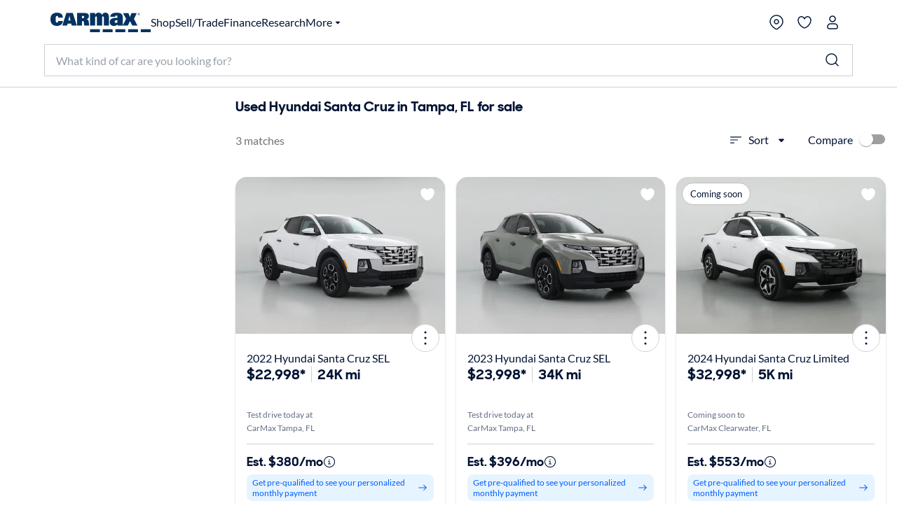

--- FILE ---
content_type: application/javascript
request_url: https://www.carmax.com/Xy5fXfY_/kjA/Y5f/liGCV2zWbb/Yr5XDbkcSh4Jf8/R11pGm97dAw/S1Q/3IBZJGnYB
body_size: 186867
content:
(function(){if(typeof Array.prototype.entries!=='function'){Object.defineProperty(Array.prototype,'entries',{value:function(){var index=0;const array=this;return {next:function(){if(index<array.length){return {value:[index,array[index++]],done:false};}else{return {done:true};}},[Symbol.iterator]:function(){return this;}};},writable:true,configurable:true});}}());(function(){Gj();qFW();kbW();var vc=function(){return D5.apply(this,[hH,arguments]);};var vf=function(VK,z3){return VK===z3;};var k5=function(pV){var MG=1;var HL=[];var YU=Iq["Math"]["sqrt"](pV);while(MG<=YU&&HL["length"]<6){if(pV%MG===0){if(pV/MG===MG){HL["push"](MG);}else{HL["push"](MG,pV/MG);}}MG=MG+1;}return HL;};var Zc=function(){return D5.apply(this,[Sv,arguments]);};var jJ=function(Mp){return void Mp;};var EG=function(){if(Iq["Date"]["now"]&&typeof Iq["Date"]["now"]()==='number'){return Iq["Date"]["now"]();}else{return +new (Iq["Date"])();}};var nd=function(){return D5.apply(this,[T0,arguments]);};var Yc=function(r9,xV){return r9<xV;};var BC=function(nL,Tc){return nL*Tc;};var dV=function(SJ){if(SJ===undefined||SJ==null){return 0;}var Tp=SJ["toLowerCase"]()["replace"](/[^0-9]+/gi,'');return Tp["length"];};var sC=function(){return jf.apply(this,[BO,arguments]);};var s9=function(Hd,EJ){return Hd!==EJ;};var hp=function(){return D5.apply(this,[wt,arguments]);};var gV=function(l3,Jf){return l3 instanceof Jf;};var Yp=function(){return (zT.sjs_se_global_subkey?zT.sjs_se_global_subkey.push(kC):zT.sjs_se_global_subkey=[kC])&&zT.sjs_se_global_subkey;};var Jb=function(sU,TJ){return sU[X9[cb]](TJ);};var rC=function(E7,p5){return E7==p5;};var Rc=function(CU){return ~CU;};var LP=function QK(YP,Cc){'use strict';var W5=QK;switch(YP){case Vh:{br.push(v7);this[vf(typeof vJ()[Bd(JJ)],'undefined')?vJ()[Bd(b7)](Dr,xP,Hp(Nf),gd,RC):vJ()[Bd(z9)].call(null,Wp,SC,lU,w5,D9)]=Hp(qd);var TU=this[Dc()[sP(HP)](FP,X7,P7,t5)][qd][KV()[j9(WJ)].apply(null,[BP,P7,fU,jb,MU,kC])];if(vf(vJ()[Bd(MU)].apply(null,[DV,Od,Id,CK,fL]),TU[YC()[Qb(Rr)].apply(null,[QC,HU,t5,nf])]))throw TU[sp()[lp(Od)](v3,cb,tU,xd)];var xC;return xC=this[YC()[Qb(g7)](j5,OV,Hp([]),AP)],br.pop(),xC;}break;case B:{br.push(S5);try{var q7=br.length;var Ep=Hp(Hp(hH));var rP;return rP=Hp(Hp(Iq[Dc()[sP(RV)].call(null,zV,tf,H5,Hp({}))][HJ()[VV(Qr)].apply(null,[Hp(Hp([])),tG,RU,t5])])),br.pop(),rP;}catch(IK){br.splice(PJ(q7,Nf),Infinity,S5);var l7;return br.pop(),l7=Hp(Hp(hH)),l7;}br.pop();}break;case mj:{br.push(vG);var WP;return WP=vf(typeof Iq[Dc()[sP(RV)](nj,tf,Qr,T7)][YC()[Qb(Q5)](Hp(Hp({})),zd,Hp(Hp([])),A3)],Z5()[N9(RV)](kG,J7,gd,RV))||vf(typeof Iq[Dc()[sP(RV)].apply(null,[nj,tf,H7,fU])][HJ()[VV(Ib)](K7,R9,Wd,vK)],s9(typeof Z5()[N9(Xd)],Pr(HJ()[VV(cb)](NP,Kd,zD,rb),[][[]]))?Z5()[N9(RV)](kG,J7,YJ,RV):Z5()[N9(Nf)].apply(null,[UG,cP,PG,cP]))||vf(typeof Iq[Dc()[sP(RV)](nj,tf,GJ,pG)][KV()[j9(j5)](mb,Eb,MU,hP,bV,cb)],Z5()[N9(RV)].apply(null,[kG,J7,t5,RV])),br.pop(),WP;}break;case vj:{return this;}break;case OF:{var s7=Cc[hH];br.push(U5);if(s9(typeof s7,YC()[Qb(Xd)].apply(null,[Cb,V5,Kd,m3]))){var OC;return OC=HJ()[VV(cb)].apply(null,[j5,Kd,PH,Hp(Hp(Nf))]),br.pop(),OC;}var rL;return rL=s7[vf(typeof YC()[Qb(Y9)],Pr([],[][[]]))?YC()[Qb(SC)].apply(null,[Hp(Hp([])),O5,H5,K7]):YC()[Qb(vP)](QC,f3,Dd,sb)](new (Iq[KV()[j9(MU)].call(null,xG,K7,bV,Rp,X7,Lr)])(YC()[Qb(sb)].apply(null,[b9,SP,nt,tf]),Dc()[sP(g7)](Jc,Ub,b7,xd)),HJ()[VV(fP)](hr,S7,Sp,P7))[YC()[Qb(vP)](V7,f3,XC,sb)](new (Iq[KV()[j9(MU)].apply(null,[xG,JJ,fU,Rp,X7,Eb])])(vf(typeof Dc()[sP(DV)],Pr('',[][[]]))?Dc()[sP(MU)].apply(null,[wf,R5,X5,K9]):Dc()[sP(LV)].call(null,JL,Oc,N5,Et),Dc()[sP(g7)](Jc,Ub,Hp(Hp([])),Hp([]))),YC()[Qb(k3)].apply(null,[HP,SV,Lc,X7]))[YC()[Qb(vP)].call(null,Hp(Hp([])),f3,b9,sb)](new (Iq[KV()[j9(MU)](xG,Hp(Hp([])),qd,Rp,X7,g7)])(HJ()[VV(hr)](N5,ZP,CC,Nf),Dc()[sP(g7)](Jc,Ub,d7,MU)),Dc()[sP(fP)].call(null,nU,Lr,z5,nV))[YC()[Qb(vP)].apply(null,[K7,f3,PG,sb])](new (Iq[KV()[j9(MU)](xG,K9,gd,Rp,X7,FB)])(Dc()[sP(hr)].apply(null,[W3,R9,xd,nV]),Dc()[sP(g7)](Jc,Ub,Kd,j5)),KV()[j9(z9)](WE,b7,HP,Z7,t5,Am))[YC()[Qb(vP)](Q5,f3,vs,sb)](new (Iq[KV()[j9(MU)].apply(null,[xG,vs,Q5,Rp,X7,HP])])(Dc()[sP(vP)](xb,JE,Hp({}),Hp({})),Dc()[sP(g7)](Jc,Ub,P7,Od)),YC()[Qb(PG)](Kd,DU,K9,ZM))[YC()[Qb(vP)].call(null,Dd,f3,Hp(Nf),sb)](new (Iq[KV()[j9(MU)].call(null,xG,H5,DV,Rp,X7,bI)])(vf(typeof HJ()[VV(QC)],Pr([],[][[]]))?HJ()[VV(Od)].call(null,Nf,qm,Wn,cb):HJ()[VV(vP)].call(null,nV,xm,WU,zk),Dc()[sP(g7)].call(null,Jc,Ub,Hp(qd),w5)),YC()[Qb(K9)](Hp(Hp({})),J9,Ib,YM))[YC()[Qb(vP)].call(null,Hp(Hp(qd)),f3,MU,sb)](new (Iq[vf(typeof KV()[j9(XC)],Pr(HJ()[VV(cb)](cb,Kd,PH,Hp({})),[][[]]))?KV()[j9(K7)].apply(null,[rI,d7,w5,VY,C8,nk]):KV()[j9(MU)](xG,nE,DV,Rp,X7,jA)])(vf(typeof HJ()[VV(T7)],Pr('',[][[]]))?HJ()[VV(Od)](sb,Ww,KE,Cb):HJ()[VV(sb)].call(null,O2,GJ,CJ,k3),Dc()[sP(g7)].apply(null,[Jc,Ub,lk,kG])),HJ()[VV(k3)](Am,ck,lf,P7))[YC()[Qb(vP)].apply(null,[K6,f3,zk,sb])](new (Iq[KV()[j9(MU)].call(null,xG,jA,WN,Rp,X7,kC)])(Dc()[sP(sb)](ZL,K7,R6,lk),Dc()[sP(g7)](Jc,Ub,Hp(Hp({})),Id)),HJ()[VV(PG)](Hp(qd),FB,jV,Hp({})))[HJ()[VV(Lc)].apply(null,[kG,ZM,c3,fP])](qd,kE),br.pop(),rL;}break;case NH:{var ZY;br.push(tk);return ZY=YC()[Qb(WY)](Hp(qd),vm,T7,xR),br.pop(),ZY;}break;case OX:{br.push(Jk);try{var hB=br.length;var Yx=Hp(Hp(hH));var Ir;return Ir=Hp(Hp(Iq[vf(typeof Dc()[sP(f2)],Pr([],[][[]]))?Dc()[sP(MU)].call(null,Zw,BY,nE,Hp({})):Dc()[sP(RV)].call(null,Em,tf,Hp(Hp(qd)),b7)][HJ()[VV(Q5)].apply(null,[QC,zk,Af,H7])])),br.pop(),Ir;}catch(xY){br.splice(PJ(hB,Nf),Infinity,Jk);var nM;return br.pop(),nM=Hp(Sv),nM;}br.pop();}break;case gj:{var HM=Cc[hH];var FZ=Cc[Sv];var hx;var AR;br.push(jE);var nN;var fw;var FE=YC()[Qb(nt)](XC,YI,Dd,K6);var JY=HM[HJ()[VV(lU)](bR,Ww,tN,z5)](FE);for(fw=qd;Yc(fw,JY[YC()[Qb(WJ)](k3,s6,jA,tU)]);fw++){hx=zE(lZ(Jw(FZ,RV),v6[SC]),JY[s9(typeof YC()[Qb(qd)],Pr('',[][[]]))?YC()[Qb(WJ)](Hp(Nf),s6,rb,tU):YC()[Qb(SC)].call(null,Am,Fk,Hp(Hp(qd)),pY)]);FZ*=v6[Od];FZ&=v6[X7];FZ+=v6[b7];FZ&=v6[RV];AR=zE(lZ(Jw(FZ,RV),v6[SC]),JY[YC()[Qb(WJ)](z5,s6,Wp,tU)]);FZ*=v6[Od];FZ&=v6[X7];FZ+=v6[b7];FZ&=v6[RV];nN=JY[hx];JY[hx]=JY[AR];JY[AR]=nN;}var hm;return hm=JY[H2()[bM(Od)](SC,NP,S7,DR,Hp(Nf))](FE),br.pop(),hm;}break;case Hq:{br.push(F2);var Rx;return Rx=new (Iq[YC()[Qb(UG)](RV,mB,Y9,Q5)])()[YC()[Qb(R6)](T7,Xw,V7,QI)](),br.pop(),Rx;}break;case gt:{br.push(nr);var VR=[HJ()[VV(UG)](Hp(Hp(qd)),W6,kK,Hs),vf(typeof YC()[Qb(Dr)],Pr('',[][[]]))?YC()[Qb(SC)](Hp(Hp([])),Qx,xG,nE):YC()[Qb(f2)].call(null,RV,Hc,bI,MU),Z5()[N9(lU)].call(null,mm,tm,Nf,DV),Dc()[sP(ps)].apply(null,[Ns,Eb,K9,sb]),lw()[QY(z9)](V7,PG,nI,j5,fP),vf(typeof lw()[QY(qd)],Pr(s9(typeof HJ()[VV(qd)],'undefined')?HJ()[VV(cb)].apply(null,[V7,Kd,MF,sN]):HJ()[VV(Od)].call(null,pG,hE,cA,WJ),[][[]]))?lw()[QY(cb)](Hp(Hp(qd)),Od,zk,vn,AN):lw()[QY(TY)](Hp({}),lk,KI,nt,S6),HJ()[VV(R6)](T7,vP,J5,Od),Z5()[N9(bV)](CI,In,jA,XC),Dc()[sP(NP)].apply(null,[jd,Im,xG,f2]),HJ()[VV(Wp)](Ib,X6,HG,Xd),YC()[Qb(Am)].apply(null,[z5,Bs,Nf,xx]),vJ()[Bd(kC)].apply(null,[vK,XC,Dr,sN,JZ]),HJ()[VV(O2)].call(null,SC,L2,Cr,qd),vf(typeof YC()[Qb(K9)],Pr('',[][[]]))?YC()[Qb(SC)].call(null,qd,An,Xm,Tn):YC()[Qb(gd)](nk,Ef,pG,Rr),lw()[QY(H5)](Hs,HP,VB,bV,g6),YC()[Qb(A3)](d7,Kk,t5,XI),HJ()[VV(f2)](Hp(Hp(Nf)),OA,gC,sb),KV()[j9(TY)](z5,WJ,Dr,hY,Xd,Hp({})),sp()[lp(TY)].call(null,tm,xG,K6,X7),s9(typeof KV()[j9(b7)],'undefined')?KV()[j9(H5)].apply(null,[qd,JJ,Am,jI,GJ,nk]):KV()[j9(K7)].call(null,SM,X5,Xd,Yr,Q2,ps),HJ()[VV(Am)].apply(null,[b9,RY,GK,Oc]),Dc()[sP(Hs)].apply(null,[AM,lU,Hp({}),Wp]),HJ()[VV(gd)].call(null,kG,Am,O9,nV),Dc()[sP(UG)](Vr,C6,Hp(Hp({})),cb),vJ()[Bd(j5)](MU,lU,P7,RA,KI),KV()[j9(kC)].apply(null,[cY,f2,WJ,GE,lU,Hp(Hp([]))]),vf(typeof HJ()[VV(PG)],'undefined')?HJ()[VV(Od)].call(null,Oc,zr,r6,R6):HJ()[VV(A3)].apply(null,[nk,zm,kO,FB])];if(rC(typeof Iq[Dc()[sP(Id)](bs,DV,Lr,Hp(Hp({})))][vf(typeof Z5()[N9(Xd)],Pr([],[][[]]))?Z5()[N9(Nf)](I2,HR,k3,tZ):Z5()[N9(nE)](OB,qm,H7,b7)],YC()[Qb(sN)](Qr,YR,Hp(Hp(Nf)),Hs))){var tI;return br.pop(),tI=null,tI;}var JM=VR[YC()[Qb(WJ)](Qk,FI,NP,tU)];var UA=HJ()[VV(cb)](QC,Kd,MF,X5);for(var kn=qd;Yc(kn,JM);kn++){var pZ=VR[kn];if(s9(Iq[Dc()[sP(Id)].call(null,bs,DV,Hp(Hp(qd)),b9)][Z5()[N9(nE)].apply(null,[OB,qm,nk,b7])][pZ],undefined)){UA=HJ()[VV(cb)].apply(null,[Od,Kd,MF,Hs])[HJ()[VV(nt)](H7,R6,EL,O2)](UA,YC()[Qb(Ib)].apply(null,[N5,fM,ps,Lk]))[HJ()[VV(nt)].apply(null,[ps,R6,EL,hr])](kn);}}var AB;return br.pop(),AB=UA,AB;}break;case mT:{var MR=Cc[hH];var M6=Cc[Sv];var Mn;br.push(GE);return Mn=Pr(Iq[HJ()[VV(TY)](k3,R5,OM,fP)][HJ()[VV(K9)](NP,zw,EM,nt)](BC(Iq[HJ()[VV(TY)](z9,R5,OM,QC)][vf(typeof sp()[lp(WJ)],'undefined')?sp()[lp(sN)](Ms,Xk,CM,Dd):sp()[lp(WJ)](mR,X7,qR,Cb)](),Pr(PJ(M6,MR),v6[Nf]))),MR),br.pop(),Mn;}break;case hH:{var lm=Cc[hH];br.push(Nf);var HB=Iq[lw()[QY(qd)].call(null,Xm,lk,R6,X7,wB)](lm);var zn=[];for(var VZ in HB)zn[HJ()[VV(X7)](sN,NB,Wx,Xd)](VZ);zn[vf(typeof HJ()[VV(Rr)],Pr([],[][[]]))?HJ()[VV(Od)](K7,IN,EE,Qr):HJ()[VV(lk)](WJ,X7,jB,zk)]();var XM;return XM=function qZ(){br.push(s6);for(;zn[YC()[Qb(WJ)].apply(null,[bR,B8,vs,tU])];){var vR=zn[Dc()[sP(rb)](gG,Lk,kG,sN)]();if(D8(vR,HB)){var JB;return qZ[vJ()[Bd(qd)].call(null,UG,Od,LV,xM,A6)]=vR,qZ[s9(typeof vJ()[Bd(nE)],Pr([],[][[]]))?vJ()[Bd(z9)](BN,SC,K7,w5,Dk):vJ()[Bd(b7)](zk,Dr,Hp(Hp(Nf)),kG,OM)]=Hp(Nf),br.pop(),JB=qZ,JB;}}qZ[vf(typeof vJ()[Bd(GJ)],Pr(HJ()[VV(cb)].apply(null,[Qk,Kd,NQ,qd]),[][[]]))?vJ()[Bd(b7)].call(null,FB,QM,MU,P8,pA):vJ()[Bd(z9)](xG,SC,Y9,w5,Dk)]=Hp(zT[Z5()[N9(X5)].call(null,SE,pI,ps,cb)]());var FN;return br.pop(),FN=qZ,FN;},br.pop(),XM;}break;case MQ:{var KB;br.push(JI);return KB=Iq[HJ()[VV(Id)](R6,xd,VC,Hp(Nf))][Dc()[sP(Cb)].call(null,qr,xG,Wp,Q5)],br.pop(),KB;}break;case Mv:{return this;}break;case Kl:{var xk=Cc[hH];br.push(QB);var XN=new (Iq[YC()[Qb(ps)](MU,Qf,Y9,nx)])();var TB=XN[HJ()[VV(BN)](Hs,fN,bG,QC)](xk);var LB=s9(typeof HJ()[VV(hr)],Pr('',[][[]]))?HJ()[VV(cb)](Hp(Hp({})),Kd,fb,Ib):HJ()[VV(Od)](Hs,Cs,C6,cb);TB[vf(typeof HJ()[VV(YJ)],'undefined')?HJ()[VV(Od)](Hp(Hp([])),c2,k6,z5):HJ()[VV(Et)](Et,sN,BA,Lc)](function(RN){br.push(cx);LB+=Iq[s9(typeof YC()[Qb(K9)],Pr('',[][[]]))?YC()[Qb(kC)](zk,C7,O2,NM):YC()[Qb(SC)](Hp(Hp({})),IR,Od,qx)][Dc()[sP(bV)].call(null,bU,P7,R6,Hp({}))](RN);br.pop();});var KY;return KY=Iq[YC()[Qb(lU)].call(null,RV,hU,H7,p8)](LB),br.pop(),KY;}break;case T0:{var T6=Cc[hH];br.push(gM);var fs;return fs=Gs(gt,[Dc()[sP(d7)](WR,Rr,Wp,Cb),T6]),br.pop(),fs;}break;}};function qFW(){mT=+ ! +[]+! +[]+! +[]+! +[]+! +[]+! +[]+! +[],MQ=+ ! +[]+! +[]+! +[]+! +[]+! +[]+! +[],Sv=+ ! +[],AQ=[+ ! +[]]+[+[]]-+ ! +[],sQ=[+ ! +[]]+[+[]]-[],tD=! +[]+! +[],hH=+[],Fj=[+ ! +[]]+[+[]]-+ ! +[]-+ ! +[],nq=+ ! +[]+! +[]+! +[]+! +[]+! +[],EH=! +[]+! +[]+! +[]+! +[],G0=+ ! +[]+! +[]+! +[];}var tD,MQ,mT,Sv,EH,hH,G0,Fj,AQ,sQ,nq;var lY=function(dA){return Iq["Math"]["floor"](Iq["Math"]["random"]()*dA["length"]);};var wN=function(qw,xA){return qw|xA;};var Jw=function(HN,jZ){return HN>>jZ;};var zE=function(lN,Rk){return lN%Rk;};var cZ=function(){Dn=["\x6c\x65\x6e\x67\x74\x68","\x41\x72\x72\x61\x79","\x63\x6f\x6e\x73\x74\x72\x75\x63\x74\x6f\x72","\x6e\x75\x6d\x62\x65\x72"];};var GA=function(){return ["\x6c\x65\x6e\x67\x74\x68","\x41\x72\x72\x61\x79","\x63\x6f\x6e\x73\x74\x72\x75\x63\x74\x6f\x72","\x6e\x75\x6d\x62\x65\x72"];};var mN=function(x6,QA){return x6^QA;};var K2=function(cR,Ex){return cR<<Ex;};var jw=function WB(ks,Rm){'use strict';var bk=WB;switch(ks){case bF:{br.push(Ub);try{var kw=br.length;var vZ=Hp(Hp(hH));var tn=qd;var Mx=Iq[lw()[QY(qd)](PG,Q5,QZ,X7,wB)][YC()[Qb(cM)](Hp(Nf),vx,jR,RB)](Iq[Dc()[sP(b7)](zN,gM,fU,zk)],YC()[Qb(dR)].call(null,MU,Qm,Hp(Nf),bw));if(Mx){tn++;if(Mx[vJ()[Bd(qd)].apply(null,[Oc,Od,sb,xM,Jn])]){Mx=Mx[vJ()[Bd(qd)](Nf,Od,Dr,xM,Jn)];tn+=Pr(K2(Mx[YC()[Qb(WJ)](jR,N8,NP,tU)]&&vf(Mx[YC()[Qb(WJ)](Cb,N8,zk,tU)],zT[Dc()[sP(xd)](vd,NM,Hp(Nf),K7)]()),Nf),K2(Mx[HJ()[VV(DV)].call(null,WJ,WN,KM,QC)]&&vf(Mx[s9(typeof HJ()[VV(w5)],Pr([],[][[]]))?HJ()[VV(DV)](WY,WN,KM,Hs):HJ()[VV(Od)](jA,CR,zr,nk)],YC()[Qb(dR)](Hp(Hp(Nf)),Qm,R6,bw)),t5));}}var dk;return dk=tn[vf(typeof YC()[Qb(Am)],Pr([],[][[]]))?YC()[Qb(SC)](MU,hE,rb,An):YC()[Qb(HP)](Hp([]),nY,Nf,w5)](),br.pop(),dk;}catch(Lm){br.splice(PJ(kw,Nf),Infinity,Ub);var WI;return WI=H2()[bM(DV)].apply(null,[t5,PG,U6,HZ,FB]),br.pop(),WI;}br.pop();}break;case Gq:{var EN=Rm[hH];var Cn;br.push(kY);return Cn=Iq[lw()[QY(qd)](g7,jA,d6,X7,wB)][YC()[Qb(cM)].call(null,Et,LA,nE,RB)](Iq[Dc()[sP(Id)].call(null,c6,DV,LV,K7)][s9(typeof H2()[bM(Xd)],Pr(HJ()[VV(cb)](Cb,Kd,Gh,K6),[][[]]))?H2()[bM(MU)].apply(null,[WJ,Qr,hZ,Dd,MU]):H2()[bM(SC)].call(null,JA,sb,XA,xw,nV)],EN),br.pop(),Cn;}break;case q0:{br.push(EB);var Mm=function(EN){return WB.apply(this,[Gq,arguments]);};var B2=[Z5()[N9(nE)](OB,PP,UG,b7),HJ()[VV(xm)].apply(null,[K9,s8,dc,bI])];var Z6=B2[vf(typeof HJ()[VV(nV)],Pr([],[][[]]))?HJ()[VV(Od)].apply(null,[k3,rb,FM,Hp(Hp([]))]):HJ()[VV(z2)].call(null,GI,Y9,lc,Hp(Hp(qd)))](function(MY){var SZ=Mm(MY);br.push(GE);if(Hp(Hp(SZ))&&Hp(Hp(SZ[H2()[bM(qd)](cb,RV,BR,XE,bV)]))&&Hp(Hp(SZ[vf(typeof H2()[bM(YJ)],Pr(HJ()[VV(cb)](Eb,Kd,CX,Lc),[][[]]))?H2()[bM(SC)](QC,kG,bA,Hn,Hp(Hp(qd))):H2()[bM(qd)](cb,X7,BR,XE,Od)][YC()[Qb(HP)](K9,Vw,Hp(qd),w5)]))){SZ=SZ[H2()[bM(qd)].apply(null,[cb,vK,BR,XE,XC])][YC()[Qb(HP)].apply(null,[nV,Vw,Hp([]),w5])]();var Es=Pr(vf(SZ[YC()[Qb(jN)](nV,p9,WY,nE)](Dc()[sP(hk)].call(null,cV,Br,bI,WY)),zI(Nf)),K2(Iq[lw()[QY(kC)](O2,fP,Iw,b7,lU)](dE(SZ[s9(typeof YC()[Qb(S6)],Pr([],[][[]]))?YC()[Qb(jN)].apply(null,[BN,p9,R6,nE]):YC()[Qb(SC)](ps,E6,hr,R6)](YC()[Qb(d7)].apply(null,[SC,NV,SC,VM])),zI(Nf))),Nf));var OE;return br.pop(),OE=Es,OE;}else{var R8;return R8=H2()[bM(DV)](t5,MU,Gx,HZ,Rr),br.pop(),R8;}br.pop();});var ws;return ws=Z6[H2()[bM(Od)](SC,WY,N3,DR,LV)](HJ()[VV(cb)].call(null,Qk,Kd,jL,Q5)),br.pop(),ws;}break;case gj:{br.push(Um);throw new (Iq[YC()[Qb(K7)].apply(null,[Id,L9,JJ,z5])])(HJ()[VV(H6)](PG,Cx,L9,Qr));}break;case JD:{var bN=Rm[hH];var SN=Rm[Sv];br.push(tM);if(rC(SN,null)||dE(SN,bN[YC()[Qb(WJ)](nk,Bx,Hp(Hp([])),tU)]))SN=bN[YC()[Qb(WJ)].call(null,Hp(Hp([])),Bx,Nf,tU)];for(var XY=qd,Zn=new (Iq[s9(typeof Dc()[sP(vK)],'undefined')?Dc()[sP(TY)].call(null,Q9,w6,Hp([]),A3):Dc()[sP(MU)].call(null,Nx,GR,H7,WN)])(SN);Yc(XY,SN);XY++)Zn[XY]=bN[XY];var Lx;return br.pop(),Lx=Zn,Lx;}break;case bt:{var kk=Rm[hH];var Ux=Rm[Sv];br.push(qI);var LY=rC(null,kk)?null:Pm(YC()[Qb(sN)](H5,dY,Lc,Hs),typeof Iq[sp()[lp(qd)](fI,X7,Hk,kG)])&&kk[Iq[sp()[lp(qd)].apply(null,[fI,X7,Hk,w5])][H2()[bM(RV)](RV,WY,E6,Ib,Hp({}))]]||kk[YC()[Qb(H7)](HP,EI,LV,bA)];if(Pm(null,LY)){var dx,VN,wn,tA,vN=[],wE=Hp(v6[bV]),MI=Hp(Nf);try{var WM=br.length;var x8=Hp(Sv);if(wn=(LY=LY.call(kk))[HJ()[VV(H7)](t5,nw,FJ,sb)],vf(qd,Ux)){if(s9(Iq[s9(typeof lw()[QY(b7)],'undefined')?lw()[QY(qd)](Hp(Hp([])),lU,zR,X7,wB):lw()[QY(cb)].call(null,vK,DV,Ms,tk,bI)](LY),LY)){x8=Hp(Hp(Sv));return;}wE=Hp(Nf);}else for(;Hp(wE=(dx=wn.call(LY))[vJ()[Bd(z9)](Id,SC,SC,w5,Gx)])&&(vN[HJ()[VV(X7)](cb,NB,qE,K7)](dx[vJ()[Bd(qd)].apply(null,[T7,Od,RV,xM,Jx])]),s9(vN[YC()[Qb(WJ)].call(null,Eb,RE,Hp(Hp(qd)),tU)],Ux));wE=Hp(qd));}catch(cs){MI=Hp(qd),VN=cs;}finally{br.splice(PJ(WM,Nf),Infinity,qI);try{var tR=br.length;var rE=Hp({});if(Hp(wE)&&Pm(null,LY[YC()[Qb(d7)](nk,Kk,Oc,VM)])&&(tA=LY[YC()[Qb(d7)].apply(null,[H5,Kk,UG,VM])](),s9(Iq[lw()[QY(qd)](Hp(Hp(qd)),fP,zR,X7,wB)](tA),tA))){rE=Hp(Hp([]));return;}}finally{br.splice(PJ(tR,Nf),Infinity,qI);if(rE){br.pop();}if(MI)throw VN;}if(x8){br.pop();}}var LE;return br.pop(),LE=vN,LE;}br.pop();}break;case OX:{var g8=Rm[hH];br.push(Xn);if(Iq[Dc()[sP(TY)](nb,w6,Kd,LV)][sp()[lp(Xd)].call(null,CZ,b7,RY,w5)](g8)){var Om;return br.pop(),Om=g8,Om;}br.pop();}break;case vj:{var nB=Rm[hH];return nB;}break;case cF:{br.push(S8);if(Hp(D8(YC()[Qb(tU)](pG,XJ,Hp(Hp(qd)),q2),Iq[Dc()[sP(Id)](zA,DV,Hp(Hp([])),Hp(Nf))]))){var M8;return br.pop(),M8=null,M8;}var ln=Iq[Dc()[sP(Id)](zA,DV,bV,fU)][YC()[Qb(tU)](Hp(Hp([])),XJ,z5,q2)];var fk=ln[YC()[Qb(xR)].call(null,Qr,Jk,nV,Dd)];var GN=ln[YC()[Qb(RB)].apply(null,[Hp(Nf),Rw,Hp(Hp([])),HI])];var km=ln[YC()[Qb(Rr)](XC,Wr,Hp(Hp(Nf)),nf)];var Vk;return Vk=[fk,vf(GN,qd)?qd:dE(GN,qd)?zI(zT[Dc()[sP(xd)].apply(null,[EU,NM,QC,Hp(Hp(Nf))])]()):zI(t5),km||YC()[Qb(L2)](cb,k8,w5,gM)],br.pop(),Vk;}break;case m0:{var rm={};var Jm={};br.push(RA);try{var vM=br.length;var kA=Hp(Hp(hH));var O8=new (Iq[vJ()[Bd(nE)](Xm,j5,UG,lk,Tk)])(v6[bV],v6[bV])[HJ()[VV(Dw)](Xm,Ub,W3,nt)](HJ()[VV(Ww)].call(null,g7,I2,Zx,b7));var mn=O8[sp()[lp(pG)].apply(null,[HY,TY,OB,Oc])](HJ()[VV(ZI)](Hp(Hp(qd)),Lc,pw,Hp({})));var PE=O8[vJ()[Bd(DV)].call(null,K7,TY,UG,dR,HY)](mn[YC()[Qb(C6)](A3,Bs,sb,jN)]);var dN=O8[vJ()[Bd(DV)](jR,TY,Oc,dR,HY)](mn[Dc()[sP(YM)](R7,SR,b7,Hp(qd))]);rm=Gs(gt,[YC()[Qb(k2)](Hp(qd),L6,Hp(Hp(Nf)),WY),PE,Dc()[sP(AE)](bx,nw,Hp(Hp({})),Hp(Hp(Nf))),dN]);var J2=new (Iq[vJ()[Bd(nE)](TY,j5,Id,lk,Tk)])(v6[bV],qd)[HJ()[VV(Dw)].apply(null,[FB,Ub,W3,FB])](YC()[Qb(q2)](Am,Yw,nk,W2));var bY=J2[vf(typeof sp()[lp(JJ)],Pr(HJ()[VV(cb)].apply(null,[PG,Kd,PX,Hp(Nf)]),[][[]]))?sp()[lp(sN)](AE,rs,l8,bR):sp()[lp(pG)](HY,TY,OB,K6)](HJ()[VV(ZI)](X7,Lc,pw,X5));var OI=J2[vJ()[Bd(DV)].apply(null,[Y9,TY,Hp(Hp([])),dR,HY])](bY[vf(typeof YC()[Qb(Dw)],'undefined')?YC()[Qb(SC)](Lr,tG,Ib,wm):YC()[Qb(C6)].call(null,V7,Bs,Wp,jN)]);var As=J2[vf(typeof vJ()[Bd(MU)],'undefined')?vJ()[Bd(b7)](kC,qM,sb,MM,EY):vJ()[Bd(DV)](kC,TY,Hp(Hp([])),dR,HY)](bY[Dc()[sP(YM)](R7,SR,UG,PG)]);Jm=Gs(gt,[Dc()[sP(jE)](DM,qR,Hp(Nf),Hp([])),OI,H2()[bM(YJ)].call(null,WJ,K6,kI,Im,Hp(Hp({}))),As]);}finally{br.splice(PJ(vM,Nf),Infinity,RA);var v8;return v8=Gs(gt,[HJ()[VV(w6)].call(null,Hp(Nf),P6,BE,Et),rm[vf(typeof YC()[Qb(Nf)],Pr([],[][[]]))?YC()[Qb(SC)](K6,MB,A3,Um):YC()[Qb(k2)].apply(null,[Hp(Nf),L6,QC,WY])]||null,s9(typeof YC()[Qb(kE)],Pr('',[][[]]))?YC()[Qb(jE)](vP,Zs,k3,K7):YC()[Qb(SC)](Hp(qd),dI,A3,Zm),rm[s9(typeof Dc()[sP(pk)],Pr([],[][[]]))?Dc()[sP(AE)](bx,nw,BN,Hp(Hp({}))):Dc()[sP(MU)].call(null,Bm,Ax,O2,Hp(Hp(Nf)))]||null,vf(typeof Dc()[sP(vP)],Pr([],[][[]]))?Dc()[sP(MU)].apply(null,[gB,RV,b7,jA]):Dc()[sP(R9)](Nn,vP,Hp(Hp(Nf)),f2),Jm[Dc()[sP(jE)](DM,qR,Hp(Hp(qd)),Hp(Hp([])))]||null,vf(typeof Dc()[sP(wA)],Pr('',[][[]]))?Dc()[sP(MU)].apply(null,[bs,Xx,fP,Hp(Hp(Nf))]):Dc()[sP(FM)].apply(null,[pw,kx,xd,O2]),Jm[s9(typeof H2()[bM(K6)],Pr([],[][[]]))?H2()[bM(YJ)].apply(null,[WJ,K7,kI,Im,K6]):H2()[bM(SC)].apply(null,[dB,nV,ZR,bI,Id])]||null]),br.pop(),v8;}br.pop();}break;case nq:{var LI=Rm[hH];br.push(mx);if(vf([lw()[QY(pG)].call(null,Hp(Hp([])),jA,pM,Od,Im),YC()[Qb(wk)](Dr,m6,gd,Rs),lw()[QY(nE)](H7,K7,TM,X7,mI)][YC()[Qb(jN)](jA,db,Hp(Hp({})),nE)](LI[Dc()[sP(MN)].call(null,Ow,xI,nk,zk)][Dc()[sP(tf)].apply(null,[lI,p2,Hp(Hp(Nf)),fP])]),zI(Nf))){br.pop();return;}Iq[KV()[j9(K6)](hN,lk,Q5,pm,MU,LV)](function(){br.push(q8);var xn=Hp({});try{var Zr=br.length;var Pk=Hp(Hp(hH));if(Hp(xn)&&LI[Dc()[sP(MN)].call(null,Hc,xI,Hp({}),Hp(Hp(qd)))]&&(LI[Dc()[sP(MN)].call(null,Hc,xI,Lr,t5)][s9(typeof Z5()[N9(K6)],'undefined')?Z5()[N9(Rr)].apply(null,[WY,Sm,Xd,b7]):Z5()[N9(Nf)](Xx,GB,rb,Qn)](s9(typeof YC()[Qb(bI)],Pr([],[][[]]))?YC()[Qb(RY)].apply(null,[YJ,Gp,K7,sR]):YC()[Qb(SC)](X5,NI,nt,P7))||LI[Dc()[sP(MN)].apply(null,[Hc,xI,H5,sN])][vf(typeof Z5()[N9(TY)],Pr(vf(typeof HJ()[VV(kC)],'undefined')?HJ()[VV(Od)](Dd,F8,Ls,O2):HJ()[VV(cb)](hr,Kd,fD,Od),[][[]]))?Z5()[N9(Nf)](Nf,J6,nV,pY):Z5()[N9(Rr)].call(null,WY,Sm,GJ,b7)](Dc()[sP(w6)](Bb,hN,f2,pG)))){xn=Hp(Hp({}));}}catch(T8){br.splice(PJ(Zr,Nf),Infinity,q8);LI[Dc()[sP(MN)].call(null,Hc,xI,H7,LV)][YC()[Qb(Nw)].call(null,t5,GV,Hp(qd),QC)](new (Iq[s9(typeof Dc()[sP(kE)],'undefined')?Dc()[sP(xR)](FP,PN,WJ,SC):Dc()[sP(MU)](TY,Qw,H7,WJ)])(YC()[Qb(kY)](SC,Vs,Hp({}),Gn),Gs(gt,[s9(typeof Dc()[sP(bV)],'undefined')?Dc()[sP(L2)].call(null,Ic,S6,k3,Od):Dc()[sP(MU)](pw,Gx,gd,lU),Hp(Hp({})),HJ()[VV(mI)](Hp(Nf),nR,A5,ps),Hp(Hp(hH)),YC()[Qb(mI)](Hp(Hp({})),YL,Hp([]),fE),Hp(Hp(Sv))])));}if(Hp(xn)&&vf(LI[HJ()[VV(gM)](Hp(qd),b9,Cd,SC)],Dc()[sP(k2)].apply(null,[CY,QC,vK,bV]))){xn=Hp(Hp({}));}if(xn){LI[Dc()[sP(MN)].call(null,Hc,xI,ps,X5)][YC()[Qb(Nw)](Hp(Hp({})),GV,jR,QC)](new (Iq[s9(typeof Dc()[sP(X5)],Pr('',[][[]]))?Dc()[sP(xR)](FP,PN,gd,Dr):Dc()[sP(MU)](NB,m6,jA,zk)])(Dc()[sP(q2)](Zf,TM,SC,WN),Gs(gt,[vf(typeof Dc()[sP(Yn)],Pr('',[][[]]))?Dc()[sP(MU)].apply(null,[m2,n2,PG,Q5]):Dc()[sP(L2)].call(null,Ic,S6,PG,X7),Hp(Hp({})),s9(typeof HJ()[VV(sn)],'undefined')?HJ()[VV(mI)](Hp(Hp(qd)),nR,A5,Qk):HJ()[VV(Od)].apply(null,[Hp({}),RY,On,Od]),Hp({}),YC()[Qb(mI)].call(null,Oc,YL,fU,fE),Hp(Hp({}))])));}br.pop();},qd);br.pop();}break;case lO:{br.push(x2);throw new (Iq[vf(typeof YC()[Qb(Hs)],Pr('',[][[]]))?YC()[Qb(SC)](Hp([]),fY,fU,UI):YC()[Qb(K7)](Q5,jb,Xm,z5)])(HJ()[VV(H6)](sb,Cx,jb,Hp(qd)));}break;case T0:{var Bw=Rm[hH];var Ym=Rm[Sv];br.push(WA);if(rC(Ym,null)||dE(Ym,Bw[YC()[Qb(WJ)].apply(null,[WY,nn,Am,tU])]))Ym=Bw[YC()[Qb(WJ)].call(null,T7,nn,rb,tU)];for(var cw=qd,Sn=new (Iq[Dc()[sP(TY)](z7,w6,hr,nt)])(Ym);Yc(cw,Ym);cw++)Sn[cw]=Bw[cw];var KZ;return br.pop(),KZ=Sn,KZ;}break;case rH:{var U2=Rm[hH];var J8=Rm[Sv];br.push(nA);var jm=rC(null,U2)?null:Pm(s9(typeof YC()[Qb(L2)],Pr([],[][[]]))?YC()[Qb(sN)](XC,LT,Eb,Hs):YC()[Qb(SC)](Et,Ps,Hp([]),g2),typeof Iq[sp()[lp(qd)].call(null,Sk,X7,Hk,K9)])&&U2[Iq[sp()[lp(qd)].apply(null,[Sk,X7,Hk,zk])][H2()[bM(RV)].call(null,RV,nV,Mr,Ib,t5)]]||U2[YC()[Qb(H7)](DV,QJ,Hp(Nf),bA)];if(Pm(null,jm)){var Fw,qN,SA,gZ,Kw=[],D6=Hp(qd),Px=Hp(Nf);try{var Tw=br.length;var Aw=Hp({});if(SA=(jm=jm.call(U2))[s9(typeof HJ()[VV(Wp)],Pr('',[][[]]))?HJ()[VV(H7)].apply(null,[xd,nw,Mb,P7]):HJ()[VV(Od)].call(null,bV,An,XZ,Hp(qd))],vf(qd,J8)){if(s9(Iq[vf(typeof lw()[QY(GJ)],Pr([],[][[]]))?lw()[QY(cb)](MU,z5,O6,Bn,Dd):lw()[QY(qd)].apply(null,[Hp([]),k3,QE,X7,wB])](jm),jm)){Aw=Hp(hH);return;}D6=Hp(Nf);}else for(;Hp(D6=(Fw=SA.call(jm))[vJ()[Bd(z9)](Id,SC,nV,w5,j8)])&&(Kw[HJ()[VV(X7)](Y9,NB,Wf,Hp(Nf))](Fw[vJ()[Bd(qd)](vP,Od,cb,xM,X3)]),s9(Kw[YC()[Qb(WJ)](Hp(Hp(Nf)),Bm,UG,tU)],J8));D6=Hp(qd));}catch(Us){Px=Hp(qd),qN=Us;}finally{br.splice(PJ(Tw,Nf),Infinity,nA);try{var vA=br.length;var Bk=Hp({});if(Hp(D6)&&Pm(null,jm[YC()[Qb(d7)](X5,U9,Hp({}),VM)])&&(gZ=jm[YC()[Qb(d7)](Wp,U9,bI,VM)](),s9(Iq[lw()[QY(qd)](K7,Et,QE,X7,wB)](gZ),gZ))){Bk=Hp(Hp({}));return;}}finally{br.splice(PJ(vA,Nf),Infinity,nA);if(Bk){br.pop();}if(Px)throw qN;}if(Aw){br.pop();}}var lx;return br.pop(),lx=Kw,lx;}br.pop();}break;case JX:{var Fx=Rm[hH];br.push(HR);if(Iq[s9(typeof Dc()[sP(Ww)],Pr('',[][[]]))?Dc()[sP(TY)](Zp,w6,Hp(Hp({})),WY):Dc()[sP(MU)].call(null,CE,YE,DV,Hp(Hp(qd)))][sp()[lp(Xd)].call(null,Is,b7,RY,QC)](Fx)){var kN;return br.pop(),kN=Fx,kN;}br.pop();}break;case dT:{var xB=Rm[hH];var hn;br.push(p2);return hn=Iq[lw()[QY(qd)](RV,bV,XE,X7,wB)][HJ()[VV(WY)](Oc,xM,lI,WN)](xB)[HJ()[VV(z2)](Hp(qd),Y9,DM,pG)](function(IA){return xB[IA];})[qd],br.pop(),hn;}break;}};var sw=function(){Vx=["^1","\t4\rJ\n;U]I1aO\x40","L_","6R\r\'T5","KE.5K!d8\x07\r]^+\x40Mr\b5\tM<","\\\\.MR4","[KE)","A$u(PO*\x40]`\n\x3fJ\')\tN","]K=P}G\b\x3f","\bC5]","\x40>","U\n*O% \t\\N<G","0\v]F<[OG40L\f$B8\x07X8_GG","!\tKOGZ","MOJ",")[AG\b#\tG","u8KMX","V.I","M\rE9","QZ","wFG\f`%\r3g","+O=","Q#","H+H\x40W\t","C% YN5L]\x4085Q\n:>G%\t",":\x40!",")B","%#(Q\n<8O>LX0JbZ.\nd\x00:.C\"\tVM","0\rC3\fQ\\<[hF=\x40","f<r8~E+DOG","E#\x07Ke+\x40IZ5)N<B","\x00","8\"JK/L",".N%2C03QP<","uV8!","w\rG-C%","R","T_<fH","L+FC","$WI,DK]","Y\t<K","])","",";~>!t","K_*YK]>*V:",")L","KY0F\x40`(E\n","GG","G","K8R]",")\vD^","G!\fAl,GM","GO^","D\tKIc","M<]R>","DOC","5N\n+u4VC,DjR","\\O5]",")LX_","=V0<T6\rK","7\f]","-9>n0,D$\x3fJO7MKAL\t\'","2JO7]}P\b*\r","YV;0L\t\'","F_\t","MA}\b\vC\f#","[K5E~[.O","+\bJE4La5\rGO\fU:H\n\x40KD","%#6QR8!TO+]","qLBd*P\n;G`#Lh\thV\\hIZhJkXPi\ti~.G","\v","\"LO","UYH\x40Z\n\t6V\'p8\rKo7HL_","E7]AF)\rC<","\nG\bI%\x07AZ<fH","U2\x00\\_5L}P\b*\rp\n$G5","\x403\tr\'_Uo+[AA\t","\bAZ6]","l,I\n","J4V^MzJ\n","P9V","LNC;","0L)O5+\bYX8JZV\b9(\vM",";A\n$T>LO+","I6~8EE*/Kh,O5\rx<GJV\b(","\f2L\nK3\r","B4\n_","\x40\\\b;","T\bV-\b_","PC\x3f]","W,","dRij","]<_","yZN+\x40XV\b#)P8y7[","u","","J>\vLC6G","!\tr8W_-oP,","ql3GH&HZ<M","Y<EK]\t7","\vVY-[[P(","]KK","tl","G\t9G","H)M","M[1M","\b=M","GU","$E4","9G&VZK5zZR","=C\x3f\rY^6[hF.M","*:\bI#H\x40^+HMG=YM\r.U2\tQE7\tEVt","c4\rG\r\fC\x3f","\'M4W]7","E9\rSy-F^c\b.A\x00$","HC,6:C+J0\\","\'QH0EGG/.V\n","\x3f\x00Q","qj\\3p\n9C\"","\v]K-L|V\t.*K\b&J\r]E,]","Y[\x40","\f\'V=\r]N","\t(G","N\n","\fP8\vwX0L\x40G\b3L*>H%","\tVD<[yZ\b2","+J>$]Z-A","\rY^:AcV;","yOG.\x3f\nW<","TC-","FKE","JV=V\nC=\f","7QY1","K^HCV","O4K","!z\'5","vK","5","\fWM0GgW","QO&Rq\t\x40NK5\x40J/)S4H^\n-P^VZ,\x3f\vO;\tO>.YG<","/\nG","\r>\rJ","P\n;\nI\x3f","MCV","\x3fW+O>"," +v,C#+VD<JZZ","\x3fr","]\\0JK^\b3L","\r\x40*0Lq/VO+HB*/Kh9I\x3fQD<[","!za5","\f$C\x3f9",">D&v#\x07]X-P","#_","G<_","\x40(u\n*-O5\r4JK:BG]9\"G<I\x3f","!\tO3","[","G\r/","I2\t\fk^6[OT","g}T|K\b\x40]\"/(\\w;[","8K<%","C%,NC:LjR","(;r)C#H6]X*\x40A]Z,6\fE&","\t\\X<Z]","6G<\"","T\x07\t\f","\n8e*8j:","\x3fK\f-WO\x3f","O<\r4AZ<Z","v\nU","9\fO\n&k>\f","k8\vWY6OZ5<A\nh6O\'\r\x40hF,NZ","N<EZR7>","gzV\n:R>\x40\\E<Z]\bz\tP\x00>B4H\r","vvL^U\x3f\r})\bG<_LS)L","[zG B","","Y<]lA\n\x3f*K\b&J","3D","3\rG","\x3fV",")C\b","0\v]F<[OG4","]Y-\x40CR","H-FOZ;N\n,\x40\x00Y-[G]\\.\r-ZC\x3f\v\\O=\tM\\\b;LhN0[^<[]\t.\nK\v-ZI7HPOyeOGkYP&C","DAW","","P\n8G2\r3LK-L","]\b","9K\f#","8T<KC6G","K:B","\bVG",";MXTzO1tT9MgRz&S","<S2\x00VN","<\rGE","G_=NO+R2\x00\x40Y^-LCC","F<\v3S\x075FOWW\b3G","S\"\ryM<GZw\b;","G\vH%\rL","C2\x07]\v`m\\\f5G<","30Jd","E\n*","\x3f\rc<\bO3]","=V \x3fv#\x07]X-PjV\t(R\'\bU","5\rYI1lXV\b","\"11V8(C K^","T","O7","\tS#","\'\r","\x40\n4",">P\\\\\t5\tG","NC*\x40LZ.\x00A\x07)A4","V\x07","L%T0\n\f]",",R0\f","D","\x3f\nR\x00&\tC\rL","","\fGGG\\\nC-\b","O\n\vR","PPh"," R!R","\\","=G!C\x07QE7lXV\b","P)","\n[*J","F\\\t\b4O\n",")\rc:;S%\x07WY-}}","P","j",",","\n&I5\r","=Ll,GMG4\n","C0","V0","H_(",":\r{E=L",")B>5mc","=*\tN\n_\rKC6G","\r.L*0\nT4QE7l\\A","Y-[G]<\x00","Z[P)\n","8P","YM<","6Lz\r",")\fG8(]C>AZ","(Q","\x40KHb","<-YR\rF[P,5L;","\f6","yK^HZZ\b,(O<","C*Rk","M4\f","\v","[K)][A","7]F<GGF#/U)\nV4\f","l_","T","\b;","","C)","<K42VO","].5M\f","hJ\\8o+-C2","N4\v\vqZ+zGT6\n","\x402","A\v(","_=\fC\b-","(N\x00)u2\tH^","R\v-","[=V",":H\x40P;N\n","\\H)M","\b\x3f)","\b8p4WX","g\"[c-L\\R(","\t\rP&r0","KI)\\",")\rC<.O<\rLK4Y","C8O2\tQE7DR\f)P8",";G#4JK:BG]",";\r",")6G$A9\x40hF,Nz","R>$OO+jO\x40","\r","$U","\fI8\vmx","^KQ.-G8T0k^6[OT",")A-","a&I%HYF5\tO;\nQO)\t0HMD:]G\\","-K\f ","","M_(0L-\bP0","6\\ZV\b+3V\x07","CR\x3f\rM-C#","g]\f6FO)R4L\n-FW.\vW\f<T4HWDt\x40ZV\b8GO!U%\t[Ow#g]Z(GhIq\nC-L\\R\x3fU\'\v0YSyFLY.\n=\tRq\x00NOyHh)7MfR4LE+tZ\x3f\rJ\x00,T"];};var DE=function(hI){var vk=0;for(var ME=0;ME<hI["length"];ME++){vk=vk+hI["charCodeAt"](ME);}return vk;};var pE=function(mE){if(mE===undefined||mE==null){return 0;}var W8=mE["toLowerCase"]()["replace"](/[^a-z]+/gi,'');return W8["length"];};var N2=function(){return D5.apply(this,[FD,arguments]);};var Hp=function(Er){return !Er;};var Ix=function PZ(Lw,sm){var gn=PZ;var ZE=LM(new Number(hh),f8);var xE=ZE;ZE.set(Lw);for(Lw;xE+Lw!=hQ;Lw){switch(xE+Lw){case bj:{br.push(tB);Lw-=Mv;var gY;return gY=[Iq[Dc()[sP(Id)].call(null,zt,DV,HP,BN)][vJ()[Bd(Dr)](H7,MU,QC,RC,Q2)]?Iq[Dc()[sP(Id)](zt,DV,R6,DV)][vJ()[Bd(Dr)](XC,MU,K9,RC,Q2)]:HJ()[VV(P6)](kC,Cw,rV,A3),Iq[Dc()[sP(Id)](zt,DV,GJ,R6)][HJ()[VV(RY)].call(null,nV,xx,fK,Hp({}))]?Iq[Dc()[sP(Id)](zt,DV,w5,Hp(Hp({})))][HJ()[VV(RY)].call(null,SC,xx,fK,Hp(qd))]:HJ()[VV(P6)].call(null,Hp([]),Cw,rV,K9),Iq[Dc()[sP(Id)](zt,DV,Hp(Hp([])),nV)][sp()[lp(Dr)](Q2,b7,Xm,fP)]?Iq[vf(typeof Dc()[sP(t8)],'undefined')?Dc()[sP(MU)].call(null,gB,AA,Hp(Hp(qd)),A3):Dc()[sP(Id)](zt,DV,Hp(Hp([])),WY)][vf(typeof sp()[lp(K6)],'undefined')?sp()[lp(sN)].apply(null,[pG,qk,m3,b9]):sp()[lp(Dr)](Q2,b7,Xm,j5)]:HJ()[VV(P6)].call(null,z9,Cw,rV,Hp(Hp({}))),Pm(typeof Iq[Dc()[sP(Id)](zt,DV,WN,Hp(Hp(qd)))][Z5()[N9(nE)](OB,Q2,f2,b7)],YC()[Qb(sN)](X7,q5,K7,Hs))?Iq[Dc()[sP(Id)].apply(null,[zt,DV,X7,Oc])][Z5()[N9(nE)](OB,Q2,xG,b7)][vf(typeof YC()[Qb(YJ)],Pr('',[][[]]))?YC()[Qb(SC)](NP,sM,nV,fm):YC()[Qb(WJ)].apply(null,[XC,dM,lk,tU])]:zI(Nf)],br.pop(),gY;}break;case Wj:{var KR;Lw+=BW;return br.pop(),KR=ZB,KR;}break;case dj:{Lw-=Nt;if(s9(RM,undefined)&&s9(RM,null)&&dE(RM[YC()[Qb(WJ)](T7,YB,jR,tU)],qd)){try{var Z2=br.length;var IM=Hp({});var gm=Iq[HJ()[VV(bI)](Hp(Hp({})),b6,Bf,Kd)](RM)[HJ()[VV(lU)](bV,Ww,t6,Et)](Dc()[sP(fU)](GM,WN,Hp(Nf),Hp(Nf)));if(dE(gm[YC()[Qb(WJ)](Hp(Hp(Nf)),YB,nV,tU)],Od)){ZB=Iq[HJ()[VV(z9)].apply(null,[Hp(Hp(qd)),H5,vE,O2])](gm[Od],MU);}}catch(TI){br.splice(PJ(Z2,Nf),Infinity,H6);}}}break;case HD:{Lw+=f0;var RM=sm[hH];br.push(H6);var ZB;}break;case v0:{return String(...sm);}break;case W1:{Lw-=mT;return parseInt(...sm);}break;}}};var EA=function(){rn=[];};var Pn=function(){return ["\x6c\x65\x6e\x67\x74\x68","\x41\x72\x72\x61\x79","\x63\x6f\x6e\x73\x74\x72\x75\x63\x74\x6f\x72","\x6e\x75\x6d\x62\x65\x72"];};var SI=function(Ys){if(Ys==null)return -1;try{var Un=0;for(var Zk=0;Zk<Ys["length"];Zk++){var Ws=Ys["charCodeAt"](Zk);if(Ws<128){Un=Un+Ws;}}return Un;}catch(Q8){return -2;}};var rx=function(){return ["\x6c\x65\x6e\x67\x74\x68","\x41\x72\x72\x61\x79","\x63\x6f\x6e\x73\x74\x72\x75\x63\x74\x6f\x72","\x6e\x75\x6d\x62\x65\x72"];};var c8=function(){if(Iq["Date"]["now"]&&typeof Iq["Date"]["now"]()==='number'){return Iq["Math"]["round"](Iq["Date"]["now"]()/1000);}else{return Iq["Math"]["round"](+new (Iq["Date"])()/1000);}};var GY=function(ss,sA){return ss>>>sA|ss<<32-sA;};var dE=function(tE,ww){return tE>ww;};var UN=function(){return Iq["window"]["navigator"]["userAgent"]["replace"](/\\|"/g,'');};var II=function(){Q6=["vJ~\x07K*P(]aCsR20*%T\rB\"F\"F.\vIXg]9%;\r1q\x00\\+_Ng8\b\t\n6\v}h*\'_M_m=^\n.^Y(;]/\'a\"TA\rQ*hI$4\t4,.\x078\\\r\"F\"F.\vCsR20*%T\rYfU/Q(\nGg4,.\x078\\*S&\\go\v)]2 =8HDBm=^\n.^QgJXgz98<\r;R\vJ+G1WHc\b8F,wd.JG0ND5h\r4J4<1\fwH\nP1\x40\raA3\f\bx2h89YVPl3W4E\x3fT{#\x3fw_*\'#X\"E(F4:*\'_BPj[\t2}\x00/5\n*L2!\'N>\x07m[\'GF%W(\v5(F00,.F^\nP\'G.\\_5II\x3f\x00;!\n\x07GW\t_(F\r<|G\r4J4<1\fu\x07\rN!\\aa,\x07\tez98<\r;\x00YSKyRF(F3\n(U<w\">NG\vJ+AJmQJ K\n#G#*\x07%[V\rB8(S8\v\b,.L24*\r%B_jG\x07F(\v\f1;N<)|\"NM*\vL-]Sc^\r4J4<1\fw\\\n\rSLhVA:\x405\vzf\"\x3f;#FW*V83]\x07$r]l\'r![N\f!\r/G$\n\x076LztnN4ULY1A\t#^{D[I-[)!\x3f\x00;_XOCm\x40*<!Oh.#Nu\v_0P\x00iF^:V/G#!7\r9VU\r!3W4E.r2\bc\x07*GD\f]0Z\x07/iGvLl;w![PY6N3\x073\n\n.P00~\v9IV]!\\aDH3_I;74\x074N\f\r[%G\ri]Y15]9%;K{OIdY\x40/N\v8B^(L4 ,\fwS\nSZ7]$GG,H, ;XVU1h<\v9]):0B\x3fVU\r!5\x40:/[..*\'_[Q6^\t-[ \f_.\x07#42HVC9P\t5QiB(L4 ,\f,N[\tfG\x003]\x00cI\n=4(#2U\vNy\x40S7SaV\'& 0#SM_Hl<T/\f5G`,vK,GD\f]0Z\x07/iL,H2u9_,GWYhFDiT/\f5Gh|%2NW\v0[2O^h^(\t-h\x00=_A\rQY!G83].\x3ff&y)_:WSl}\x40o^hLP|7tc_9Q]%_iE[4LMCrN}\"wY![PY 3].\x3f6{.8NM\rN!\'#X\"E(L!!;J0\nP\'G.\\WML!rb;;#[\vV6\\cU3\x00(Gb\bp8HgVl4\\5\f\vr[i.8J#PUWX1]\v5[/ML![%!+9VMjl/D*\x00Cv]i(wK*\vK*P(]aCvLi.89YVPd]\x40(mGsR64,B;\x07JQ\re-nD3h^r\v4=,\r DBRjG1W^:\nzO}9p%]\nBXjE\t-Gz/[.u-DqM[\'GJ|iBC|Fn6\x3f;QU]aR [cLT\x00t[%&1!_\n\nQaR [hK\r\x3fGh}89YVPlGA:\\_c\v.\vl!r{Y\vVlU/Q(\nM.\x00;;v\x40#RP\bhGD4hBL`Ln\';8VTWMm)WiM\r4J4<1\fN\v2R4WJ5IM<\x00=|rJ1OL\vW+]\x405\f3\x00(G`;v\x40#RP\bhGD4hBL\'Jh9p%]\v\t_6\tz[_5\rv\v<08QG[SE2R4WM\'.\x40/;v{H\vK*P(]a\nCL![%!+9L\b!\x40\'G\"\n4%y1K,T\n\rSLhVD.\nhL\x3f]5\'0B6\x07CF0[\r/m\nB_5i(#K*\\WJ-\\a~_5II\x3f\x00;#\x3fwT[\fK7C\r/V%6(]bn,\x07#OP_X1]\v5[/MI3\x00;<8Ju_ZK0Z&J|XL.A2:)B9_UY:L6\\i0$\v;]/\'~\v$C\r[%Wa\x40/\v\v=\vin7AN(V$VU|XV\vsR)3v\x40#RP\byU.)z\x40{\';\"HL\t_(F\r{D(KUvM/;;Xv\n_Q6\ro_5\rgFl0p%]DmH \x40W XK>L,09#_%7SaV:rHl0wY>\\\n\fVE-U\x404J|B5G4<02P\vK6]H4O\n(CG4L8!|_j\x07GW[0[\x07%o\v.%{2TVD%AzW2\x00K\f<b!68M\x00DB!$F.B3Ohw-$JG[ ` \x40cXVX4\x004=,\r LD]]+^-W$II\x3f\x07!\'9Y2F\fN%G\v)w\"\x003F.};L6HEP[(\x40\rc\x405\vx}h;L:_VZb\roS3r\v20*%T\x00U%Ah\t|G\x3fJ5!7\f0LdPU)mG\x00s)3v\x409UPRfU|QY5\x00sR)3v\fj_\fP!\fJ\"]1\t\x3fMbo|\"IRZ!W1(W%GGtH22c_jJ\vP0Z4WL3\x00(G;#\x3f\"_Q_6TD%]$_K>F.0#uNJ\vIfU|QY5\x00|h;c\x404UO\t[0V\fco\b2F$h|\x3fHM]!\t3UJ\"K\n=\x00=(#\"TA\rQ*7iF[3L;[`0cyWG\rQ |FY(;]/\'\x07\nKWH+Z\faJ|XL(L4 ,\fwH\fR!T\t5WJ/\x07\tv\v4=,\r DB[bo[$\n5[n\';\"HL_Y6$F.VG(L4 ,\fuPWL#.[aUG:r]l\'wNuNJ\vIfU|\x40Y,\x00\r5Mi)\"\x40%_V\f\rPfU|WQgMK7L4=1jV\rQ3D33V\v\x3f^`\'2P\vLl<)WW(;]/\'~8_QYQ03](E;\tgwu\x07|Y[0[\x07%^hI^,H2u1_\x3fLU\v-G\r3S.GtH22wY>\\\n[\vV6\\cJ|\nE#Y%|,\x07#OP_Lj^\r5Z%XI2[/\"|N%C\v+\t3U[3K\x006L\'4*\x07jTW4\b \x40W(XK;[\'n,\x07#OP_W{ZF%]$ZC]n\';\"VV7S!nU( \t\x00v[n;;#\x07VW[<G$.Q[c/[.w_jH\fJ,\\\fg_3K\x00.A/1c\x409_Z\r]6\t3UJ7\nziy,L3_N_0VU/G-IL`\x40z},L:_VZy)\x406GGtH22c\f2M-N!v3]iG\x3f[!!1wHG\n\nR02.K4\t/74\x074N\x00PSLjW\r-W X4\\,9r~GD\f]0Z\x07/8iB,H2u,_,NP\x003Q\'\t*<^ZE3G`!xDH\fJ\'[$.QJ5>Z8sru7\fwN_WLjU/S-\'\n94l\x3f{H\fJ!A$.QJ5>X8s4=7yNP\x00:P0A$AY1\rr[i(89YVPd`\x405\f7E(4{=\r:JN\vW+]=I\nzE#Y%h|\f8HOhW\r-W$EK;[\'y*L4UO\t[0Z\x07/<\v9]):0B=VPJ,ZoF8 (\x40%&c9,NP\x003Q\'\tJ3]5G8v]n31[AWqhG\x00(A^m\f)\x0720-\x07#IVC\"F\"F.\vK+r]i.7N\v\t_6|F,48P\f<2|,\x07#OP_LjP\t-^_5LP\f<b3+\f4NKy8B.KtG%-*K%_V\f\rPdGS(T_`\f+;gh!p2TE\rmH \x40W$XFTvG}3+\f4NK6A:T3MPNqL|!p2TE\rmZi]Y\"\x07\tr]l0wK%_V\f\rPdAF7S4\x00VLy,L3ULBuz\x405\vz[n#\x3f\"_W Xm\x40Y%\n\x00g\bpy,lHG\r\nL*o\\9V\v\'T20*%TYF0\t)<O4\v\b3F.uJ~AP\vK6]7S4\x00Q5\x40$unN3ULEtN3W4E#\x070\'18N[\t iP[c\v)]2 =8H\x00UH%_$\bm\v<\x40\' ,5VGC^9D(mG\b\n4Z4\'+#UP[SE2R4WM8I\b\n4O)2+6XNEtNAmKY%\f6H9\x3f2\x07DQ(JW$\n5[ 0#SM]hVF(A0$\v;]/\'9YVPyU/Q(\nM.\x00;#\x3fwH[K*P(]cXV#Y%:8B#\rQ]+]5\x40\"a[%!+9\vYlAU|=I\"\x3fG%\'\x3f8Hd\f]0Z\x07/J|XCtM)&.6Cl[8Oo\\,\x00BL\'%{3%Q\nP\'G.\\_5L\x3f]5\'0BXHJj\x40\r5b.#Y%8]XHJj\x40\r5b.#Y%8J#FPE07B.:$y8J#NU]y!]\r3S.-4J4<1\fu\vU\v4A\x075]8XK*0=yYPJ!\nh<IK;^24._1OL\vW+]\x405\f3\x00(G;\n [K\rEJ9NDo\n.F4,.\x07~DQ\x074A\x075]8I9h3+\f4NKmH$F3\vK2\x403(wK{_\f8\fG*P!5W gQl0p$CLBX1]\v5[/MI(.y1N>YW X|J(CMM3\'1>IGPDH%AH $KrZh!r{TV-S3W4E\x3f\x07)&\x079_P\vQ6u/Q(\nM(\x004dyTG\vm)WiM\r4J4<1\fN\v\r[0F/o\v\x3f4{(;OGC*V5^<LBvlh7wN1\x40Uft\r/W x\x00l3v\x00{OQK*P(]iL\x3f]5\'0B#RK\nmiP[c6.[);9\x40{D\f]0Z\x07/^:/[.w\r5PG\vV$\x405\n8xTi|r\x07yQG\x00\f\"F\"F.\vCsR64,B%\x07m[\'G\x405[$X08aO/\'v6H_W*hWY1\rrGin,\x07#OP_[jA\r7W2\x00CLvO5;=>ULY\vmH.\x40_z\x00E\t\x3fG\'!6Y~AT\r*\roB1MB^3Oh;~\v9PP\r[0F/o\n\t/L};ry^MeD5O$4\t4{:\r9_XO0NmWY7\x07\x3fZ}r\byJP\vQ0J$\f\"\n.[56*\r%\x00HU\r[7V{T/\f5Gh!w>\\\n\rW73W|UG2\x403{0\x07/NISJ,ZoA/V2\x403{2TVD\tQ-WHq)\fK>F.0cCfVMjW\r-W X4\\,9r\x3fSQW[0[\x07%U/\x00x4=7y[PBH+Z\fa[5\rt]2,\f#HK\f\"\\S)M8Lv\b4|8\r%T\r6/)\fLx]bhc_%ALG\x40qQg\nE;E,}*\n>I\vVb2|M\x40tZ,<=\x07\v\vPYlG\x00(A,38V5\x40$unK*Q\rN~U/Q(\nMsR4=7y^MeS7SaV2\x403{*.L\r\rW!\x403qoY\"\n6L4<1\flSDQ]J,A\x076J|XK.P00w\x3fHM_JjR&\t$4\t4=7yHTChW2B5 \"J%%*\v8T\nP\'G.\\_5L\f<4=7y^M0[.EW5^(\t2h*\n>I\nP\'G.\\W$MI4\x00;\';\"HLY0J$U5\r\n-\vl4p%]\rSLj]\r9FJ$IC|2{3\x07#RMB*V5[3K\n=6:7w\n\vU^*N.\x40_7E44=7yNP\x00:P0A$AY-\x00.Amde\fi\x07BR*7Sa\fV2\x403{*.L\r\rW!\x403/o[ XK9F-%2\x07#SMDW\"J3]5GVXg\x40n!,UAP\r[0F/iG\v>\vin7S\f\r\rG\b\\\v})\fK*[%#w![PY\n+\v ^i\fGG9H466.8Y\x00PS]y\\F\"S-MIxO);\x3f;Cnm\b\'gC\bL!\x40&}*\n>I\f\t\r[2oQ5)5Ji\';\"HLY-\v F))v\bp|e\v1VMjC$DK(K\r\f4H,9\'.8Y\v\vJ1AaW_(K\r\f4H,9\'.8Y\vR7VH(T_4L\f<4=7yJP\t-\v F))s[%!+9GQ\'R\"Z;.GDj\x00=022AKW\')\x406E\x00-\t\',\r%\x00\r\rGd\x40 F,\x00z^)!6\r\"NJ\'[H.\x40W\'\f6E9wwY>\\\n\rW73W}\fE3G!92UAP\r[0F/i\fE3G!92UAPC9ND P4_<\\.6*\v8T\n\rSLmH.\x40_7E\x3f4=7yNP\x00:P0A$AY-\x00.Amde\x07i\x07BR!7Sa\vV2\x403{*.L\r\rW!\x403$oL(C\vt]2,\r4\rW73WgCK9H,9v\f{D_(_\r]cLMC.A)&p%_TE\"Z ^8)sR64,B>\x07LBL!R<OgCCG8[%45\x40j\x07\rBfP\x07/F/Gg}!wDqS\f\r\rG\b\\\v}gCYg\x40n37\f6VN\x003Q\'Ni[J/\x07\ts64,B6\x07KF\'\\1^5\f\v`R=n,\x07#OP__jG1WJ5I\nK;[\'h,N>\n\rW7$F.VG4L8!|N#RK\nQP!K|[Y\'\f6E91{J\vC\vV-\x40F\"]1\t\x3f!|#N4UO\t[0VR\'G\"\n44y,K,SDQ]J,A\x076J|XK.P00w\x3fHM_JjR&\t$4\v\"\';<DBJjG1W\v=G\b\n4]);+\x07u\x07D\v0J$\r)\fK4L8!cy[PE6V4\x40cXVX.\x074,.\x07hVMjA ^J5\rtH22cy[PSJ,Zo_5\rg\v20*%T\x00U\vV-\x40F/W5XI\x004Mb|d\x409UPRfU|FY5\x00|2sxJ#RK\nQP!K|\x40^mI<\x40.<-\nm\\WJ-\\iF^:r_!\'~jNJ\f0A\\3\ftE%;9\x3fB\r\x00ySlh(\t%h*\n>I\f\r\rG]3[2>8a\x40&};L1SLR=\x07\"J|B\x3f]5\'0B#RK\nQ]+^-W$MK9F-%2\x07#SMS[jR5W\r\n\bLvzh0wN\'G_U_0P\x00{T/\f5Gh!w1UPQ\t_6|F(E(P;*>_QW[*T)FzUXjmx,K,LC\v_[yG\x00(AY5 4]2<;\fHBXlVF5\x40\r\n\bXg4|%6HB[jP\x07,B$\n4)3v\x40#RP\byU/8L!_!\'~\rjT\f\rY`\x40$\n3\x00(G`:##RP\b*Vaw3\nMx\x40,9;6VJ\'[H F$\bx\x00=y:\x07;_E\v[Z\r-VM\'.\x40/;v{HVE6V4\x40a\f)\x07$02\x070[VBE-G\r3S.Q+r]iy,\x07$ON\r1_)VR3$)5Jz0#NuTG\vyU5Z2K\x00.A/1xDNJ\f%A|D(KUs0(#N2GD\f]0Z\x07/iGsRh;+;\x07\vB6\ro^/\rsf},_#NY0[AzT3M(\t%hnN9\x07L\bA K_3LP\x00f[{0uI~Ty\"0h\r\t$4\t.(89YVPd]\x405m\x00G\vvFl<r~AV\vE2RaGJ5>8rHiy=_\"TK!N\v F)ML![%!+9TZdV\x405\n4K\n4L\'v~\x00r\vS-\x40\ro\x402\n\x07\x3f#|p\x3f_LQ+\'G\"\n4\t/}*K,HG\r\nL*4\\5\f\vr\x00;#\x3fwH\rW7\r|S&\x004]3n,\x07#OP_P!DH\x40,\f\x00r& 0#SMWQhZA:D3E\nX.\x07!%..PUU/Q(\nE/4|%\f[SWhFD\"U/\x00x4|#\"TA\rQ*\viF^:\vCvFl<r{Y[\vV6\\chM,F)1~R~G\vPC+]\v.\\$X<\\.6*\v8T\nPH%AH5iCLtD!\'5J\\WJ-\\aF_/L;[`<e2NW\v6AoE CM<\\.6*\v8T\n\rVE\"\\i\tLh\f.J(}*L\'HGBJj]\r9F^:\n\x3f\tpo,\x07#OP_Wy]F1]50U\x074{*RjS\rQP!K|[\'.\x40/;vK,LC\v_Jy\\\x403^o\b\n1h3+\f4NK0A:D3EI3!y+N4NU7\x00mB[7II>\'y3N \x40U:<$z\x405\vz[h|p%[RQWX1]\v5[/ML!O/\'vYlQJ\'[\x405\x073\x00X.\x07.0&~AA\f[dR3W4E/& 0#SMW\x3fZi_c\v4L#!7\r9K_P%E&S.BL(L4 ,\fwTW2RaFJ/\f=H4:,L4UL]0Z\x07/|E\x00<O%6*\v!_v\x00[hVU55P\x3f]5\'09%DB!\fX{WIqZFT`ry*L#CRBf]-^UGgO5;=>ULQVE6V4\x40iV\nr[h|p6HIQWX1]\v5[/EMsR20*%T\vWjD B_i\v9]):0J#YLl\bShA\x00(\b\rr]n%,\x07!\x07VW[<GA:Q2\x00KU`\x40&}|$_P8[*G, Fc\fE4H6<9#UPPJj]\r9FJs^\t\x3fH+(,\x07#OP_JjR\n3G\x075MI\x3f]5\'0\x40{TWP\t2WWs_\x00.\\2;~y[\x40\v\nN0J3W4GvG!#76NM\vQK7V\x00U//.Hn2;SE:P0A\x071K! \t\x00)w<6TF\n]f^\x07#[$GGG;[#=72YV\f\r[fJ#[/\x00xb812V\x00U]N(R\'],GGG*E!!8\r%Wt\rM-\\cU4-6E0,>UL[S3\\wUmG\r6E0,>UL5M05hL\"\x00zz6\x3f2G~A\r5G/EK)]/%vK*G\vU\v9AhY \t#4=7{[P\nS!]2\nm\fV/G#!7\r9\v\r[0F/o6Ph!6\v$C\vK)V5A^<IX<\\.6*\v8T\nPH%AH5\f<IX!T{!,,LC\v_[y]\r68\'(L%;9LC\nWhAoU5&\v.L8!v\x40 _\x40m|WY&\x00 \"]%;-\v8T\n[({t$V#\f:(L.1;2H}X+AzFJ:\v>F2o;L0_V)L%^\r5Wi\vE0d\'et<1z\va7w5)BI(L.1;2HQY!G8 \x40,\x00\x00(.{\v,{q2:za-v2 9:\rlK*T\r+$EW\r9[%00!6TT\ftXh$(\n4]%-*JuMGRvAm[J.K\f\x00.l8!;\f$SMWv*~(%\x00\t=v2002HG\v W*U\x07cL3X\x3fG$:,PmU\fJR _5\x00M3\x07#qg= h},`( )\"\x00l\';\f3_P\r\f~\\F&W7L40,J>w72x-m%+/ \bl\n\t\'}nPC\"Z ^8\x00.\\2;%\'OtZ+AR5$\v\n(U<;+;E\t\nl!]\f$\x403_K(L.1;2H^K(_D&Bs3\v>F2o,L!_LLvO/G-I\f/002HG\vELjA\r/V3\x00W&U. 2*G_U\v*V5Am5\n7\x4030p;V\n\"mi*hK\b.J(}v\"TA\rQ*A:\x405\vt=|wY4[Q_\b~A\r5G/E\bX.\x07300{uKSRyU/Q(\nM.\x00;<8JHP-\x40)3\x408MLs[%!+9VWayPA=N4\v\b3F.}*N%YLdVU/G-XVeG592XuOLX-]\r%V|\x3fF&u\r:XMY0h;8_.\tE\f.L24*\r%g^\vefs((F3\n(\vn7TWyVA:D3EI5)y\x3fN\"\x07y$S]yXm^J`TP(P;<8J>\x07\nB[jP\t-^_5LBK4L8!rRj\x07\vVE-U\x40P$M\x3f\x00ahc\x07~HG\r\nL*\b\v|F<\x00\x07\x3f\t&:,Jl\nB*oQ-\tC\x00s\x00n11\f2_WKjC2Z_/K6\\%|ryVGJ,U|\x40^zVDj\x00{(=#YJQ\v\x3f_U`[.X<\x40.42.AV\vE-U\x40`QQg\v\t6\b}0p2NW\vb\t|WY3\x00(Gh|r-5PG\v%I|hL\x00.\\2;#>TCG\x3fZi^^5\r\n-\t/(#2NW\v1Nim[L<\\.6*\v8T\n\rSLmH\'hr\v3!,\v9]\x00DBJ=C\r.TW5L\x00.\\2;~\x07N\vV2Ra\\J\x07\x009]n%,\r#UV\x00[jG\x07F(\v\fK9H,9v~Q]!PmFh^\x00.\\2;|-5PG\vyU/Q5K\b\n4Z4\'+#UP_Y*oQ//J4:,L9[OVf~\t1J|X&\v0*\x40j\x07\x406A\t83\nM.\x00zw0OOJ7U|=D;rz\x007L\rW~\vp\vrWBMe9\x3f\'_FP\x406A\t8Xo..|a\x07N\vV2\\%G<C:vfi)\"\"TA\rQ*A:F3\nE4L7u\n\'_g\v\rQ6J\b\\ \tzH4!;\'N\r V5\x40\"\x3f\t.:0O>NG\v\\(VH(\\5\x3f\x07;\fwUPLdG\x07aPa\f\x00(H\"9;NwTMR_6A\t8#.Z`8+#J\t[dRHa,\x07\tt\x4040,#UP$Wd^\r5Z%KIL\'iy8_;a$SMy_3po[)XMs0h\f#V\f=J!g,W1..i{,\x07$UNZ\vC(]2MBK.\x40-0\r9_B*Vav5\x00BK.F!,\v9]\nPSGy]\t7[ vM},p\r$YR\fSYyJF%W((\x3fD/\'\'N:\x07[W_6W \x40\n/[200.UD(R&G&\x00G\x07gPn9\x3f\f0OCMhvU8\x07-5[-y&_.W\nLT\r/F[\rXK;Y0;$SMSJjR\n3G\x075MI\x3f]5\'0\x40{AV\nEHh\\\"B{4\\,9r-\x00RU_~DD-S{\x07G7\')\"\f\"VNU]~^D/W{\rG;8y\x3fmv\t VM\'I\f/3(wY4[Q_q\t\v Ac\x00x20*%T\rQM0\\i\n7E(wN#_PVA\r5G/E\r4J4<1\fY\vJ1AaFY \t#4=7{[P\nS!]2\n<MBMs#4-\x07w\rQJuoA/Gt]p{.\r$No\fM%T\roQ-\tCt]py*L#\v\vU\f[(UF\"^2\x00CLaJ!&;B`\x00A\f[fV%M3\x00(G`!p#URQVC9D5\nhLB^(L4 ,\fw\\WJ-\\i\x40^:/[.u*L6JR0[23\b\x3fG4&w*\vVm\b","8\v%IV5_ ","Z+l\f(A","1\f:UW\nK4","Q$S","XP\bM!A","#P","2W\v6#\x00;Y<$\x07","Dm[mIGIv","[!;","&Q1g#WW\tw\x40.",".","\t","1F5je:jMm","(\x405","v","\"]\'\f\bD!<2#3^P\fM",")",",4Z442HK[6",".P-\x00","9F.!7\f\"_","\bL.1;2H","","M/8#UO\vW+]+.\\3\n\x07\t\x3f[","<02Bm","NK","2VV%",",","\r[*","o","9 I","YTy","PC{*R\n-W","V\n],\x40 \x40","^2","$\b\n\f6h$1,\x07$I","W2B5 ,L.!",":$S\t\n\x3f[h!3Kw}Y3W2V+.\\$HG!72\x073r\nYizaDsH\t\f.\x00","f1\x00.(F2","14","2","\"TI","6\x3f]","$;5]/!\'2uD","\x07\\2F4\n(","N+\x40 ^4.","\"\v\x3f[!!1","UU-G/$F0 \b;M3","WM\f\f[1C","2F","K ","\x40.1;2^f;","&\n>\\,0","%38\x074NKj=C\r","[\'X;5] 4/F44\r\v0TC","$NM\vY!","4:\r%SL","X}+W\r","P(W5-\f=A4","LGQ6","L","w","\t/N);#[","61\'VG\r",":\x008M2<(\x07%e}L","Z!c\x07(\\\x00","%_","G2","L!C Q","#Ud\x07[ ","|","\b[&X5D2\f\t\f6\x404,=\n6TE",";E0=\x3f","-1","\f\bL30*","N\f~","B2/.H","C\f\vQ\'\\1^5\x00","G%\x00\r\f4L$","gV","81SFP","\beF\vH!A7$D-\n\x3f","\x40Xs","30","\x07","v&;2TK\fa!E\t-G5\x00","`#5\x00(j/;0\x074NK","\r9F $8J+;%N\x40JZ$A \b","S$","4Y3","rv43wA\t,W2-\x00\x004]","\x40-01#c\vW2V","V1]5","Z(0","l$P3\f\x00(v%#\x3f\"[V","1W\'$(","2;","","6422I","R3s\x07\f\x00(","*","6#JQCP","5\x00;[%4","=m&",")61","$\x3f\x006L-0*.rG[6u\x073{-\f\x00","#N","$","[","\x00","\"(*6l\n\b\'~m+ iq/\r","\\0\\\t","\x3f3TJ\bZ5W$","=[!;*\x073","[2_","\r>L.","\x3f\x40/ \'Sd\x40"," ","k>+$&q$*\vq),{h3%\n#r6\x00^<3hd3ywJ,w}\x00\x00\x07*)hr\",\x00tQ)MI\x00Q.A6s\'\x07g3lXc\x40\fvD#s923YK1-#eM>p7}Z6v+$h^7,$r;\\}\x00\x00\x07*+)or\"\x00^Q8MI>Q)A=s/\x07g3\n1Xc7\fxvD,#s92$Y,K-%eMf>Z7rZ9j\x00+5h^7[${+\\}\v\x00\x00\x07(+)hr\"\x00tQ-MI\x00Q.5A6s\x3f\x07g3lXg\fvK$#s92.YK1-#eMD>p7bZ6v+$A&7,$l;\\\x07G\x00\x00\x07*+)kr\"\x00Q8MI*Q)A%s/\x07g3ldXc7\fvD,#sN2$Y8K-5eMf=p7rZ6j\x00+)h^7,${3\\}\b\x00\x00\x07-+)hr\"i\x00tQ:MI\x00Q,xA6\f\r\r\x07g3lXf7\fvD#s925YK-#eM>p7vZ6v$h^.7,$s;\\}\x00\x00#\x07*+)kr\"\x00Q8MIQ)A0s/\x073l\x07Xc7\fmvD,#pN2$YK-#eMf>J7r%)T\x00+\"h^7${;\\}\r\x00\x00\x07.)hr\"\n\x00tQ0MI\x00Q-A6s3\x07g3lXc\r\fvDG#s92(YK1-#eMr>p7{Z6v\x07+$h^s7,$x;\\\x07W\x00\x00\x07*+)br\"\x00NQ82V\"Q){134*&E)2\\T&zvD*c5PeMf7\ro5A60!Q83+{\x40\ff\"(-6\\\thr\"[8>R\n\x00s\x00$*!\rsvd3yxKw=s6\vV=,=h4n#Wp\n\x07G)\x00x=\\$(x\vQtc8N&^:-W2x\b%C %kc:%\f!z)6\x00$ \x004Xp\fbW\v&A+s6\x00&)kscn#WFJH|r)\x00s4+[$Bu\f,3yxK\fRX\x00s%0$Pn#Wp\n\x00Q)\x006\x00\b9<3h!#\tt8O^-P%U\n!k2!\r|KK\nr)\x00|;/>+h\n\bV0{P(>} ;5s6\v<!k2!VG0>}\tr)\x00\x00/[$G\n\r,3yq\fRX\x00s4j9PcE8\nm\tr)\x00\\s(h\n\b[c8>DCt\x40&\x00&1#0[<#{n*\rop2KB42]P^TaNc85q}\x00\x40&\x00#:=P\r5,{F\tJ\v,tB)x+#{c80Z6b)gD\x07*.jh\x004WdL;o{\t|5\"\v!\r\x3f}\x07{c\'r)\x00ss\x004j#9;W\"mL\nirB)\x00{6\x00$*#x\nQsc0.","}\r2WG\v","\vQ_\r,W5","up","CRI!Q(FZ \n<\x40,9","4]"," ",";)A\r400_P","Aa%W\x07B ;v%8\rvOR`,P-","(L6","\x3fE44\n\v:_Q\rS4","$_5","%\b","-%_G\r>Z A\r2A","!5/!",":\v9","QgV","RC\vZ\\*W","[*T)","&W5(F00,.~G\nL-C.\x40","1\x3fQ408^G\v","s","AaIW\v\n3_%u=\r3_Y","8jPW0Z$4E(L4 ,\fw[\t\rW)Z(Da\n\t/Ln","_(G#$K","& N(R6\x40&\r:K);:\v9]}&","\fJ%P",":_V4[=","v70<%ST\ra7P(B","D","(U \t","#Uw\t[6p\t2W","5\x00","CD",")]2<0","5","$08\"VV/R1V","4Y,","-Sb\n",">5","I!Q5]$","\f)\x40\"<2\v#CAP#V","C\t5Z","aM[\'GHW$\n5[","#E%","r","\"]/\x00\b3F.","4:+\x3fYC[(","","*1","-W","\'[P\n","\x00.`.!;![N","lV]z`wXU3q","M"," X#8\'3]-4-\t","\\%\x00\x3f*L",";+;","70","QX0x\r8","C F.","\n\rW!] F.\vQE*F2!,>N\v","R",".(F2","<\x00p(\b!","JV$_5-\x3fH$0,$8Hc\f\vQ4\\5","z\r$","O1\\ ","8>VG>N6rS*\n\r","","7K%\'\r\"TV","\'Jt\rM-\\","<\\,9","w/$9 ","4=2IQW(Z87\x00)","s0:-*|","\\R/RG","6%\n\t\x00zh#\'1\x006N","8N(V8 K$$","","A3\x3f~/\'5\x07%","=$_L\r","cA/M!!\x3f\x40m","\'Hc\t6P_&Z","]+_$Q\t\x00\n6L3&\r\v0TC\f","3\x00\n6_%","\\K\v","\";\x000V","\"_","zb\v[6R.\x40","(H-0-","~R8\\\b;]/\'","Aa%\x40\f+T 5Y&=(\rvOR","\"\n3L","5\x00","E\vy%^\r1S2","vF06d","^","3W.&/[200YPJA\x07,v8\f","=L41\v4_Q","/\vv\f","\rM0","YP\x00J+",".\b\x3fG42\x07:_L\r","Th","\x40-0$\r9_mM!G","!,\v9]","9[%4*\x07VGP0",",\x07#OP","N HAC","3&*",".5\f7\x404<(\x07","P!D","3.a","W=_2Suu]+WM+(T*0","\b\n5B)0\f6XN","[(V F","D B","*sk","Z[$\nkh#!72","D\x076","%,\x40\'4*\r%","3O243\x07","$_P0","\"Z/","\"IG\v_)V","5]\x07","l","l;1\fm","\'OQ,J%G\r",")q3#,-c\v,js+,je\x3fk- \x07\b\x3fO\'=7\b<VON5A5G6jrfjWa\r\x40P","\x40\"","f~]","Q D","\\!_","S!E","r _LC","2#\x3f","Q)C\x072W","\'W\"\r)L4\x3f6WQ8W","PJ","6NI\fR%^3KW5D0 *\x073\"MdR1^","/G+;19",",\x40\"\'\x3f2","\'\b","2>`V<","&.F-,8Hc\v[6u/Q(\n&;E,","V 15]49;46V","\x00;]%<\b2YV,-r","\'\x07\t\fL2&7\r9vK\n\v","JMJ!A\f.E","V\n\n[l\f\x3fN2<;#_);x","7S4\x00\'\x004N4="," V5S.","+6"];};function Gj(){zT=[]['\x65\x6e\x74\x72\x69\x65\x73']();if(typeof window!==''+[][[]]){Iq=window;}else if(typeof global!==''+[][[]]){Iq=global;}else{Iq=this;}}var Ak=function(){return Iq["Math"]["floor"](Iq["Math"]["random"]()*100000+10000);};var Vm=function(DY,cB){return DY<=cB;};var mA=function(){return ["\x6c\x65\x6e\x67\x74\x68","\x41\x72\x72\x61\x79","\x63\x6f\x6e\x73\x74\x72\x75\x63\x74\x6f\x72","\x6e\x75\x6d\x62\x65\x72"];};var Ew=function(){return jf.apply(this,[bF,arguments]);};var zT;var Hm=function(AI,hR){return AI/hR;};var l2=function(Ek){if(Ek===undefined||Ek==null){return 0;}var gw=Ek["replace"](/[\w\s]/gi,'');return gw["length"];};var CN=function(cN){var vY='';for(var j2=0;j2<cN["length"];j2++){vY+=cN[j2]["toString"](16)["length"]===2?cN[j2]["toString"](16):"0"["concat"](cN[j2]["toString"](16));}return vY;};var jk=function(){return ["I+","LS8P!KW[$Q","Hb","T\nT","e`","R^^4Fj#X","A1rB\\/FN","%","Z[L","\\].","N(S\rgEH/A\'YMDPb>Y","\x3f","\n)DX","\x00PQ","M\fLA","-G=ZIF)","\rYXM/","Q\x40","f^","%\rC/VXG/","VBE9","f-\x07\bgq","b&SC_.WnX8!Y]I9Le\n=PA3WgD0T_tMB Ly*EMZ$","$BKA3wX%","rX-e.",",S+",":Wt4","PC=\x00","&\tQ)sI^4FN","YCI-V;","R\v<WJB.A\'Y",".BO","QB^&-A:",")CDF<F","V","\\I:{","JS4I#HHM(\tX&CxM%","3T)^X","z+\te^o6B\t4\bpo>","YlL^$A\n-aMD","N\'W","TDI/6W","OM[","HI\x3fP\vXYF)","X%X^Q","!O~HC*","M;","^\v[L`$",")Ll<","sHB*S^A+Q|(^4\x07]GY\x3fG","14XLK^kFF)[^M<Z$S_","FP\'|}RI%y;CIF8P","R","\n\'PEF","TOqJZ*\x00\\","sP,EE^8|H&\\]\x40","\\T]","M(P<","+^XQ","OG0\x07BOT","\x40U#5RyP","\vWQO#Z-",".P=CEF:","+[","\bH&V","\"F\rB","[I)Mx!X\fQKB\tF$C","!\'V\x40C9","\r","[","O*\x00V \'YXe8QT\"","9O\bYVI\b[=E^M3Z","L<","\bTz]","4JIYo","]]H$[","\tgAJe","M9]<RO\\(F","JAA$P#>RB\\PI\x3fO","\\","ST4yLL","PT\f4","GD9XV_Q3p^8I8^K","","QH%P/TEU<\\ C","O\vYF\x40.","FI&>nLA","E[","\x00b|7\x07XZ.\bemt\"vna)by\'7>vem\r\x07\vCmi\x07DBjC:1ye\x40>5m<8mnmtD\'\r0<`rV4$z]93z2\x007{LzWM=\x07\'zni2m|7\x07_CMjK\tt7\tuhy1\x404\"e Myca\t-t#vmz,Q>ien>;\tvmi6b{2\x007~+:mm\b!t\'\ttUF+m|7/\\8y[\x07t-xvmD5gl7zH+\\lf;Xzvke6bzC3\x07R0>iem\n%(\tvfn\v>D|\x3f&7|0*A\x07\\t\'&yiA4y\'5o6qe|-t$q^y4qz7s>|um\b8m!vg6Ms3\'|6rY_g\tPk\\6is3\t0>yem\x3fPvo|\x3fA|=a7|1}`}\n\'lT _OCyz y(>aSi\n-Q E}i%d^z\x07\r0>SvB\"-vS:fmk\t/kO78;|0>|V</A\'\t}irj8_\x07>7| >yea\"t\'rMa:6jJ75gu\n-Y\'^mi6bw=2/Z0;ieo()f/\tviWx5\f5.ygx1/|\'\t\x07mi\nAW|7&p8ym[\n-v\x3f\x07RXym6bQ |2N|um\b\rv`}6bw90\x3fZ0\vim\n\x00{6!vo&b~!\x3ft03mjm\n&F4\'Pm\\\fGb|\v$T0<Lem\x07aTumib|<\x07#d>|um-5a(\"mhD1-NY0 Q\x00\n\\X^\f+ofR/u`0\t*ra:\\t\'%CeA4W|7o\x3f\fyV}\n+`UNMhzJ37Y\v_\nd\'\vazm6bk\f31Q%l}mp\'\tViGM<$K\b\ben\f&A\x3fDi\fGbEFd)5\brd^t(;v^y0v$(jDaSi\n-TV\tvA\\ET~7g%pn\\)Q\f\tfmj\':Yp\x007~%Qmm\x00\\t\'#C*4W|73\\62zem\ft\'cx:6Ql7#\r^yo\n-^0n[m6B\r7MCyeb\n-q\t|iWt2\x007{LzWM=\x07\'zni0W|7oyiK\bt\'pyq:6J77|;m}K\nd\'\vVO6bg\v!\bC\n\r\'\tZ\\z)D|77y\fNm\n-q-Xi=Po\x07a7|jjKt-xvmC\x07%gl7u\'Y`u\n5B\'\tvNC76b|2;\'\r0>lcX\n-\x07,FiS2\x007z8nQvx>Z(/pXi=Rh 2D|em\n-t\r]mi3Ew\x40%7|;\fjU\n-XyKl\x3f6h\r7g#;iei($c)sui\x00b|73W0>y`F/tT\x3fxXi=Rh 7>yem:\x40\x07xvmE-%J\x3f;7|0<\v]a\n-t\nY^}6bwBZ0\vim\n!vo&b~b1t03mjm\n&m4\'Pm\\\fGb|\vT0<\t`}\n/W>~md\b9b|<#d>Lu\n-X0^mkl3r|532~8>tqb\n--~Ki)&|7= h>{h-v<Rei\"m|7Ep(y`}\n-G7\tt{Cv>b|F7#\\P_\nd\'mk7t\f3l\x3f>yF(c,pzn\x3f0uI,C\r\x3fzNm-wvoJ70j|8\"0PZfH8(|+2z^y4G17vA>za#\brvmb\f$wd7c~>yvb4g\t\ffmlEG864W0.yf^-v0xVei`O\'5kqeb8.\x07:UkFb|$/e#|um\fX =mk)9D\'|06vWm9=t#`j<6|4,NM]b,._\'vnRGb|`T0;ZgH8-G7\trxGB|F4u\x3f\x07[J}y-r+\nvm`\x3f6WN7cq>sm\t),pKf6mJb08ufm\n xvoLn0A~\fyV}\n%V!NO\v=AS$;7l0<Jum\b\b!vb[D\r7Y66sm\n\x00Q!!vmB6b{90F|0\\\\e<-t$RZ\f6`_8|3-V~t*W!CvhG\x40\r<d z7lIj\x3f6a\x3f\nPZ6b|0ON<GOem\n\f:fmk\vdt7;|0>n^-v0xnFi6eR|05Mi}{-q\rbzn=rQ $kH0l~\r\"R!\v[i6bk\fcG\vgX\n-+nKi\x00b|43\x40I0>rPO*\\t\'$mBR:b|7\t,IOyeAq7\tuE\ryk %i(=_R\n-t\'EX[\x3fr|532~8>sm\nw#z\x40o\\6yi<M\\Nm-wvo{3\x3fA|=a71\bGA\'oTumib|<0s>Jum\f941V{3.Tx7G<\rieov/\t|iLJD&5I0>raM\f!w\'\tpXi=wiN(|05lp,-G7\ttyrbvF7V\'*aSi\n-TV\tv\x40~\bby\x07\r0>Try=t!*pz]\x07DqR861>yem\n\r~\b/\x07mi\t4W|7 k<Lem:c//vY{6b|,\vDJ01yef!l\t[I)6bw#\\E>yem\b)T<fiyN5\f5.ygO\t|\'bbi=WiB67I Oyey%t*ymiAtlA>yITt%<vmb\v!h\r7l\t1_cX\n-T*~Ki/&b~$=1I0>rcy\\t$%O\x40J0\\2\b4O >{rh\r4{\rymi-Bz0(\'Hbqj{\"R$\"v}ir|52 X8>sm\noz\x40hJP|\x007t8~]Oy:&eFi\f6`O\'5^\'\x00V}\n/c\nCmiu\r=l0<Zq\x07-~V\tvA\\%r|52 ^\rieo/O\ty_co\x00`I7J(\'r^v\x00\x40zni;A||05\x40rG7\tu}:6Ql7e6\vyef8!}%<vmb%!D7wCvWmyG\t|i\x3faU\x3f8Q\"(\ru<)t\'<Dda\rW|7_8yV}\n/g\n\rymi\x07yjC\x3fzMyE\n-XW;E}i&\r7\f!6p`N\n\'\'\nr\x4090Ds78U(um\f!w\'\tqtZ\f6`_38\x3f|:OyeG>G7\ttNm7bsDJ2\vyeD<5m,2myD(dp47q>sm\t),pKf6mU/\x3f;08ufm\n)\x07\')\x07mi1\x07sG=a7|hMm\bYG7\ttzlbT;7|+|um\nd\'\vmjM6h\r7M\riek/^Yp&bx/<GUafh-}{eDK3%v^\f\b4G\x3f\fyV}\n+`UNMhzJ37\\A>yJn^B%<vmr\tkw3Y>ien1\'\'\tYOP46g_7F|0)Umm\x00\\t\'&TTl\f6d_1\x07gB-WjK\ft\'mXZ:6b|78\bGN|um\b8O!vg6Hg$\'|6rY_g\tPk\\6egD&5I0>ra\\t$%yCq=aY2\b7d:yeH8-\x07:Umcm6`u49S\x3fks{5B#\tv\x40M)6bw&/Z0\rieo\x00r\tvfx#z\x007~+9^i^-v<ReiW|7,\v6Rem\n%EPxvmD-\'Ql7,{2Jum\b8O%v`C76b|<0\x40\r0=V\x40\\)g,\x40i U<S(\'jRO,\n\'\tvmih\\_e8|05p,-q7\tuvIm6bVN&|2JZI1-t\'PZe6bQi|0>b\x40\n\'\'\t\\_( L7\'|0>~Lh-v\x3fzFei&",".F","*\'","T\"","JKA\bT\vXHM","\\M_;\x00TVAM","#V\r\x3fVZM}1O\\9","\tR/&C","}g","PI\\LO6hYPI8","\x078GaA3Qk#T","FI\x3f%P","2UR2NYJK.\b","\\\"","M\n_MB8 P\b/CD","\x40KX","N2Nb$P\v","YPMfX\x07#^M1BY","}K",">W","[P^L","OMB/B","\\*F\'EH","M8","_;\tP dUF)FN\"","]\\X.F\'Y_","+VB^<","E:V","-Y\nSeF-Wi!","Lf^$F:","R]V","\nZF\x40.","+C^Q","QW","HA.","SE[-W^^LMC%",":P1","x]|*0!R[M/","\"U","IN)#","<SwBn\"A","%X\v","N0S","SAQ\\","<","k","JS=D=[","P","6:XAA.","JAA$P","T^M<F","OI=",";\x40H","O8wT4H>[PE=\tw<D","/^ZM3","_\nHP","N_9\n","s~","","I%\rW\n-S|D(JS","\'T(Q\x40X#","!DXG/","BN\x3f","v;CCEFS","<\x07FQ8R","uI6",".tN.M#0vu*X(>\x40xK0TCZR","\x00T\b/BMO8",")[\x40{8FS$","-QI","BM","+V\x40K(BI&","7#\\\b","RWQ_.Z-","~)G","V\n-V^|4FR%","\x40Q0x\tKPE%\va%R^[","h\x3f2ywg(j4\ryhm2qb!4z=","I*PR8P","\x3f\nUFI9","!DxZ(WX",">)X","M>X\fyQX$Z<eI[","\rM%BA\b>OQV\"\\WE1\t0TIM9G","QJX.a8R","E","<\tC","SCK(FS",",RZA>sT4o\vQK","\x07BO\x3fs]","bYJX$","X7]E^\x3fP\x07<cEE8W\\!","#SJA^","\\8","8T-SmZ/Z7X","OHP","%h_R","$FO\x008X&JOI9/Z\b<VEF8","9","\\G-","\x40I=VRAG/","%OL","5O","\f","LZ","TX:o\\A^.","^\x3fT\nJEN\'\t","\\EX*","EA)P\b<\x40A:W4N\r","m\\8\x00XQ<TMI%","J\\K[Z-r^Z2","","HTI%\bv![H","X\x004I","D\\<","HM1Be","FK2y\vY","X0Q","=YXA0","(|S6IJA","K\x3fRM","G3FN0X","NFYM\\4F>X,_E","Z$Do\\A^.",":W|%T\nLA","Z.","[\f]R\t\bz\x40W","\b\\8[MQ","\\AB\"\tQ","\'\nthm0kt<:p\x3f0hu~8`0our<\x40Y7USHA%E:DX]+\x00[D\faGBK\rsUIu","_{\\\x07",";CM\\(","\f",". HLM%Z\v)D","=Vj]1uX\"R",",ZsM3","c\x00","_MZ8bO0^A^","BN9&mHA^\x3f","MR4","I.","KO<r","j9\x3fRNL/UX^HPs-[<^CF","[\x07$","R","PY","^","I_Q-Y","\\Gs*\bZ78XM[3B\n\x40!^+3UGJ\'3e\'ZE[8","T<YTX>P5=G\\G/FY%8S","F2Fs<","O",")[\tJMZ.j>V\x40]<F","_jM&\t","\x07=CCN4O","gVI7Q","\x07P=G","<)Y\f","TJN","_\vVA_8","X\t&CD","%RX\x402","\x07YC","SCM","Gi0X","0G;","&\x40-zC^83BI","^QB(\\\t&O8I2SVP{\"Q\t\x3fp\x00^\n**^a_CQbS:YM\\4F>X-\"cxBk1i","[8PRI","s{8FS$b8;}{~.Z,R^","<E\x40c8"];};var BI=function X8(BM,DN){'use strict';var NA=X8;switch(BM){case Mv:{var U8=DN[hH];br.push(nR);var FY=H2()[bM(DV)](t5,Od,sI,HZ,Qk);var sB=H2()[bM(DV)](t5,kC,sI,HZ,SC);var rB=new (Iq[vf(typeof KV()[j9(Xd)],Pr(s9(typeof HJ()[VV(RV)],'undefined')?HJ()[VV(cb)](Hp(Nf),Kd,hT,Qk):HJ()[VV(Od)](PG,Tx,kM,Q5),[][[]]))?KV()[j9(K7)](n8,z9,O2,B6,MN,Qr):KV()[j9(MU)](xG,T7,GI,CR,X7,Hp(Hp(qd)))])(new (Iq[KV()[j9(MU)](xG,O2,bR,CR,X7,nV)])(Dc()[sP(ZP)](LN,AP,jA,Hp(Hp({})))));try{var jx=br.length;var kr=Hp({});if(Hp(Hp(Iq[Dc()[sP(RV)].call(null,LN,tf,GI,K9)][lw()[QY(qd)].apply(null,[f2,JJ,vn,X7,wB])]))&&Hp(Hp(Iq[Dc()[sP(RV)].call(null,LN,tf,Id,Qr)][lw()[QY(qd)](ps,fU,vn,X7,wB)][YC()[Qb(cM)].call(null,Hp([]),Ss,FB,RB)]))){var fR=Iq[lw()[QY(qd)].call(null,Hp(Hp([])),H5,vn,X7,wB)][YC()[Qb(cM)].call(null,Ib,Ss,bR,RB)](Iq[YC()[Qb(Gm)](xG,DB,lk,Lr)][HJ()[VV(b7)](PG,j5,NR,d7)],H2()[bM(nE)].apply(null,[H5,H5,nr,mx,Hp([])]));if(fR){FY=rB[YC()[Qb(sR)](Hp(qd),Yk,H5,Pw)](fR[H2()[bM(qd)].apply(null,[cb,Rr,OR,XE,T7])][s9(typeof YC()[Qb(Wp)],'undefined')?YC()[Qb(HP)](QC,WR,K7,w5):YC()[Qb(SC)].apply(null,[bR,RI,Od,TN])]());}}sB=s9(Iq[Dc()[sP(RV)](LN,tf,SC,MU)],U8);}catch(Ok){br.splice(PJ(jx,Nf),Infinity,nR);FY=Dc()[sP(Eb)](zY,sN,Dd,Dr);sB=Dc()[sP(Eb)].call(null,zY,sN,Am,b7);}var P2=Pr(FY,K2(sB,Nf))[YC()[Qb(HP)].apply(null,[K6,WR,Hp(qd),w5])]();var q6;return br.pop(),q6=P2,q6;}break;case Sv:{br.push(cb);var bZ=Iq[lw()[QY(qd)].apply(null,[Qr,K6,O2,X7,wB])][vf(typeof HJ()[VV(J6)],'undefined')?HJ()[VV(Od)](z9,KM,wm,t5):HJ()[VV(ZP)](WJ,AN,RB,nV)]?Iq[lw()[QY(qd)](Hp([]),Nf,O2,X7,wB)][HJ()[VV(WY)].apply(null,[HP,xM,wr,g7])](Iq[lw()[QY(qd)](Hp(Hp(qd)),vs,O2,X7,wB)][HJ()[VV(ZP)](X7,AN,RB,Ib)](Iq[Dc()[sP(Id)](XB,DV,Qk,WN)]))[H2()[bM(Od)](SC,X5,tf,DR,JJ)](YC()[Qb(Ib)].call(null,YJ,VM,d7,Lk)):HJ()[VV(cb)](Hp(Nf),Kd,UR,Hp(Hp(qd)));var TR;return br.pop(),TR=bZ,TR;}break;case gv:{br.push(VE);var YY=vf(typeof H2()[bM(RV)],Pr([],[][[]]))?H2()[bM(SC)].call(null,s2,pG,qA,Zx,YJ):H2()[bM(DV)](t5,sN,Ds,HZ,Hp(Hp({})));try{var wx=br.length;var Ks=Hp([]);if(Iq[Dc()[sP(Id)](Kr,DV,Xd,RV)]&&Iq[Dc()[sP(Id)](Kr,DV,H7,fU)][YC()[Qb(tU)](A3,If,f2,q2)]&&Iq[Dc()[sP(Id)].call(null,Kr,DV,K7,nE)][s9(typeof YC()[Qb(rY)],'undefined')?YC()[Qb(tU)](FB,If,vs,q2):YC()[Qb(SC)].call(null,Eb,ls,nt,zs)][YC()[Qb(RB)](X7,rV,jR,HI)]){var XR=Iq[Dc()[sP(Id)](Kr,DV,Oc,Q5)][YC()[Qb(tU)](A3,If,HP,q2)][vf(typeof YC()[Qb(DV)],'undefined')?YC()[Qb(SC)].call(null,Qk,cx,fU,NB):YC()[Qb(RB)](Hp(Nf),rV,Xd,HI)][YC()[Qb(HP)].call(null,DV,G2,xd,w5)]();var Sx;return br.pop(),Sx=XR,Sx;}else{var hM;return br.pop(),hM=YY,hM;}}catch(fA){br.splice(PJ(wx,Nf),Infinity,VE);var rR;return br.pop(),rR=YY,rR;}br.pop();}break;case JF:{br.push(Oc);var E8=H2()[bM(DV)](t5,N5,PG,HZ,Hp(Hp(qd)));try{var IY=br.length;var m8=Hp({});if(Iq[vf(typeof Dc()[sP(WJ)],'undefined')?Dc()[sP(MU)](ps,A2,SC,Od):Dc()[sP(Id)](pI,DV,SC,Kd)][vf(typeof Z5()[N9(XC)],Pr([],[][[]]))?Z5()[N9(Nf)].apply(null,[s8,nn,j5,S5]):Z5()[N9(nE)](OB,RB,ps,b7)]&&Iq[Dc()[sP(Id)].call(null,pI,DV,Hp([]),ps)][vf(typeof Z5()[N9(TY)],Pr([],[][[]]))?Z5()[N9(Nf)](lA,Bm,LV,qR):Z5()[N9(nE)](OB,RB,K6,b7)][v6[bV]]&&Iq[Dc()[sP(Id)](pI,DV,H7,Hp(Nf))][Z5()[N9(nE)](OB,RB,Lc,b7)][qd][qd]&&Iq[Dc()[sP(Id)](pI,DV,H5,fU)][vf(typeof Z5()[N9(cb)],'undefined')?Z5()[N9(Nf)].apply(null,[Dx,JE,pG,s8]):Z5()[N9(nE)](OB,RB,BN,b7)][qd][qd][Dc()[sP(pk)](w2,Yn,nk,X7)]){var QN=vf(Iq[Dc()[sP(Id)](pI,DV,f2,Eb)][Z5()[N9(nE)](OB,RB,NP,b7)][qd][zT[Z5()[N9(X5)](SE,p8,LV,cb)]()][Dc()[sP(pk)](w2,Yn,XC,XC)],Iq[Dc()[sP(Id)](pI,DV,Y9,hr)][Z5()[N9(nE)](OB,RB,bI,b7)][qd]);var Rn=QN?YC()[Qb(cb)].call(null,Lr,Ax,Hp(Hp({})),jR):HJ()[VV(Nf)](Hp(Hp({})),fx,wB,Y9);var VA;return br.pop(),VA=Rn,VA;}else{var tY;return br.pop(),tY=E8,tY;}}catch(AY){br.splice(PJ(IY,Nf),Infinity,Oc);var Dm;return br.pop(),Dm=E8,Dm;}br.pop();}break;case qg:{br.push(js);var d8=s9(typeof H2()[bM(K7)],Pr(HJ()[VV(cb)](Xm,Kd,BH,SC),[][[]]))?H2()[bM(DV)].apply(null,[t5,DV,UB,HZ,k3]):H2()[bM(SC)].apply(null,[Nn,sb,G2,nm,V7]);if(Iq[Dc()[sP(Id)].call(null,PP,DV,RV,Hp(Hp(qd)))]&&Iq[Dc()[sP(Id)].apply(null,[PP,DV,Hp(Hp([])),Hp(Hp(qd))])][Z5()[N9(nE)].call(null,OB,wI,z9,b7)]&&Iq[Dc()[sP(Id)](PP,DV,ps,Hs)][Z5()[N9(nE)](OB,wI,K9,b7)][s9(typeof KV()[j9(pG)],Pr(HJ()[VV(cb)](d7,Kd,BH,Y9),[][[]]))?KV()[j9(N5)](gR,bI,d7,Xw,b7,f2):KV()[j9(K7)](cm,f2,zk,TA,p8,fU)]){var Tm=Iq[Dc()[sP(Id)](PP,DV,Hp(Hp({})),Hs)][Z5()[N9(nE)](OB,wI,rb,b7)][s9(typeof KV()[j9(XC)],Pr([],[][[]]))?KV()[j9(N5)].apply(null,[gR,nk,bR,Xw,b7,Et]):KV()[j9(K7)].call(null,ck,Hp([]),b9,vw,q2,Hp(Hp({})))];try{var fB=br.length;var FR=Hp({});var hs=Iq[s9(typeof HJ()[VV(vs)],Pr([],[][[]]))?HJ()[VV(TY)](X7,R5,Os,Od):HJ()[VV(Od)](V7,BB,Dr,Kd)][HJ()[VV(K9)](RV,zw,Km,hr)](BC(Iq[HJ()[VV(TY)](DV,R5,Os,bR)][sp()[lp(WJ)].apply(null,[Xw,X7,qR,XC])](),Mr))[YC()[Qb(HP)].apply(null,[Xd,A2,TY,w5])]();Iq[Dc()[sP(Id)](PP,DV,Id,Hp(Nf))][vf(typeof Z5()[N9(JJ)],'undefined')?Z5()[N9(Nf)](gN,tm,Nf,k8):Z5()[N9(nE)](OB,wI,A3,b7)][s9(typeof KV()[j9(XC)],Pr([],[][[]]))?KV()[j9(N5)](gR,Rr,zk,Xw,b7,nV):KV()[j9(K7)](r2,Kd,HP,zB,Nk,Hp(Hp([])))]=hs;var qn=vf(Iq[Dc()[sP(Id)](PP,DV,Hp(Hp({})),Hp(Hp(qd)))][vf(typeof Z5()[N9(XC)],'undefined')?Z5()[N9(Nf)].call(null,Js,n8,Dr,NN):Z5()[N9(nE)](OB,wI,Kd,b7)][KV()[j9(N5)](gR,ps,kG,Xw,b7,jR)],hs);var vI=qn?YC()[Qb(cb)].apply(null,[nE,HK,Q5,jR]):HJ()[VV(Nf)].call(null,R6,fx,Bx,Lc);Iq[Dc()[sP(Id)](PP,DV,Hp(Hp(qd)),bI)][Z5()[N9(nE)](OB,wI,Xd,b7)][KV()[j9(N5)](gR,sb,DV,Xw,b7,qd)]=Tm;var gI;return br.pop(),gI=vI,gI;}catch(NE){br.splice(PJ(fB,Nf),Infinity,js);if(s9(Iq[Dc()[sP(Id)](PP,DV,Hp([]),Y9)][Z5()[N9(nE)](OB,wI,Xd,b7)][KV()[j9(N5)](gR,t5,QC,Xw,b7,Hp([]))],Tm)){Iq[Dc()[sP(Id)](PP,DV,BN,Hp({}))][Z5()[N9(nE)](OB,wI,d7,b7)][KV()[j9(N5)].call(null,gR,H5,K9,Xw,b7,K9)]=Tm;}var z8;return br.pop(),z8=d8,z8;}}else{var bB;return br.pop(),bB=d8,bB;}br.pop();}break;case mj:{br.push(z2);var QR=s9(typeof H2()[bM(DV)],Pr(HJ()[VV(cb)].call(null,gd,Kd,M0,Hp({})),[][[]]))?H2()[bM(DV)](t5,xd,XI,HZ,K9):H2()[bM(SC)].apply(null,[NN,V7,A6,ms,GI]);try{var PM=br.length;var sE=Hp({});if(Iq[Dc()[sP(Id)].call(null,hw,DV,ps,WY)][Z5()[N9(nE)].apply(null,[OB,T2,sN,b7])]&&Iq[Dc()[sP(Id)](hw,DV,kG,Hp(Hp(qd)))][Z5()[N9(nE)](OB,T2,d7,b7)][v6[bV]]){var A8=vf(Iq[vf(typeof Dc()[sP(Ww)],'undefined')?Dc()[sP(MU)].call(null,OA,Fn,Dd,XC):Dc()[sP(Id)](hw,DV,RV,R6)][Z5()[N9(nE)].apply(null,[OB,T2,Od,b7])][HJ()[VV(RB)](UG,ds,BB,Hp([]))](zT[vf(typeof YC()[Qb(p8)],Pr([],[][[]]))?YC()[Qb(SC)].apply(null,[nk,YA,Rr,Ox]):YC()[Qb(nx)](Id,xN,LV,RY)]()),Iq[Dc()[sP(Id)](hw,DV,xG,Hp([]))][Z5()[N9(nE)].call(null,OB,T2,jA,b7)][v6[bV]]);var M2=A8?YC()[Qb(cb)](f2,Gw,gd,jR):HJ()[VV(Nf)].call(null,bR,fx,wR,g7);var h8;return br.pop(),h8=M2,h8;}else{var jY;return br.pop(),jY=QR,jY;}}catch(px){br.splice(PJ(PM,Nf),Infinity,z2);var lB;return br.pop(),lB=QR,lB;}br.pop();}break;case mQ:{br.push(HI);try{var Wk=br.length;var sY=Hp(Sv);var V8=qd;var CB=Iq[lw()[QY(qd)].apply(null,[t5,T7,cP,X7,wB])][YC()[Qb(cM)](K9,Xk,Hp(qd),RB)](Iq[HJ()[VV(nx)](X7,ZN,G8,t5)][HJ()[VV(b7)].apply(null,[w5,j5,S8,BN])],YC()[Qb(pk)].call(null,g7,vV,Hp(Hp([])),w6));if(CB){V8++;Hp(Hp(CB[H2()[bM(qd)].apply(null,[cb,jR,Nx,XE,w5])]))&&dE(CB[s9(typeof H2()[bM(z9)],Pr([],[][[]]))?H2()[bM(qd)](cb,Ib,Nx,XE,nk):H2()[bM(SC)].call(null,wk,g7,VI,K8,Eb)][YC()[Qb(HP)].call(null,Kd,GR,Qr,w5)]()[vf(typeof YC()[Qb(NP)],Pr('',[][[]]))?YC()[Qb(SC)](fU,Sw,Ib,jn):YC()[Qb(jN)](b9,Z9,zk,nE)](YC()[Qb(JN)](hr,nn,k3,JN)),zI(v6[Nf]))&&V8++;}var sr=V8[vf(typeof YC()[Qb(w5)],'undefined')?YC()[Qb(SC)].call(null,xG,Zw,SC,Yw):YC()[Qb(HP)](bR,GR,T7,w5)]();var PB;return br.pop(),PB=sr,PB;}catch(Cm){br.splice(PJ(Wk,Nf),Infinity,HI);var qs;return qs=H2()[bM(DV)](t5,Y9,PN,HZ,X5),br.pop(),qs;}br.pop();}break;case EH:{br.push(bw);if(Iq[Dc()[sP(RV)].apply(null,[DM,tf,Hp({}),k3])][YC()[Qb(Gm)](K7,hA,cI,Lr)]){if(Iq[lw()[QY(qd)](Hp(Hp(qd)),vK,n8,X7,wB)][YC()[Qb(cM)].call(null,Lc,qY,Hp({}),RB)](Iq[Dc()[sP(RV)](DM,tf,DV,Cb)][vf(typeof YC()[Qb(WJ)],Pr([],[][[]]))?YC()[Qb(SC)](qd,rM,FB,v7):YC()[Qb(Gm)](NP,hA,Dr,Lr)][s9(typeof HJ()[VV(hr)],Pr([],[][[]]))?HJ()[VV(b7)](Hp({}),j5,mw,NP):HJ()[VV(Od)](pG,kM,X7,Hp(qd))],s9(typeof vJ()[Bd(H5)],Pr([],[][[]]))?vJ()[Bd(Xd)](b9,b7,SC,nV,ZR):vJ()[Bd(b7)](WJ,PA,X7,wR,Ds))){var I6;return I6=YC()[Qb(cb)].apply(null,[Qk,pR,LV,jR]),br.pop(),I6;}var gx;return gx=Dc()[sP(Eb)].call(null,mM,sN,WY,xG),br.pop(),gx;}var I8;return I8=H2()[bM(DV)].call(null,t5,YJ,BY,HZ,Hp(Hp({}))),br.pop(),I8;}break;case Bt:{var gE;br.push(Wm);return gE=Hp(D8(HJ()[VV(b7)](XC,j5,p6,bI),Iq[Dc()[sP(RV)].call(null,tM,tf,Xd,UG)][sp()[lp(XC)].apply(null,[Ts,X7,ZA,H7])][Dc()[sP(JN)](r3,gk,YJ,WN)][Z5()[N9(GJ)].call(null,b6,pn,t5,z9)])||D8(HJ()[VV(b7)].apply(null,[sN,j5,p6,Xm]),Iq[Dc()[sP(RV)].call(null,tM,tf,X7,P7)][sp()[lp(XC)](Ts,X7,ZA,cI)][Dc()[sP(JN)].apply(null,[r3,gk,pG,Od])][sp()[lp(lU)](Ts,b7,z9,HP)])),br.pop(),gE;}break;case BT:{br.push(Y6);try{var ER=br.length;var NY=Hp({});var Uw=new (Iq[Dc()[sP(RV)].call(null,RR,tf,Hp(Hp(Nf)),K9)][sp()[lp(XC)].call(null,tZ,X7,ZA,BN)][Dc()[sP(JN)](qJ,gk,vK,z9)][Z5()[N9(GJ)](b6,MA,JJ,z9)])();var lR=new (Iq[s9(typeof Dc()[sP(WN)],Pr('',[][[]]))?Dc()[sP(RV)].call(null,RR,tf,lk,T7):Dc()[sP(MU)](nx,An,YJ,Cb)][sp()[lp(XC)].apply(null,[tZ,X7,ZA,Qr])][Dc()[sP(JN)](qJ,gk,K9,Hp(Hp({})))][sp()[lp(lU)](tZ,b7,z9,TY)])();var Y8;return br.pop(),Y8=Hp(Sv),Y8;}catch(pN){br.splice(PJ(ER,Nf),Infinity,Y6);var Fm;return Fm=vf(pN[HJ()[VV(RV)].apply(null,[ps,kE,NQ,X5])][HJ()[VV(DV)](Id,WN,J3,WN)],YC()[Qb(K7)].apply(null,[UG,cp,X5,z5])),br.pop(),Fm;}br.pop();}break;case q0:{br.push(AM);if(Hp(Iq[Dc()[sP(RV)].apply(null,[tw,tf,b9,Hp(qd)])][s9(typeof HJ()[VV(YJ)],Pr('',[][[]]))?HJ()[VV(JN)](Hp(qd),cI,w9,kG):HJ()[VV(Od)].call(null,BN,UE,WZ,K7)])){var LR=vf(typeof Iq[Dc()[sP(RV)](tw,tf,Od,Hp({}))][Dc()[sP(KA)](rU,bw,bR,Kd)],YC()[Qb(sN)].call(null,Hp(qd),gF,cb,Hs))?YC()[Qb(cb)].apply(null,[kG,SP,H7,jR]):Dc()[sP(Eb)].call(null,B1,sN,GJ,QC);var Vn;return br.pop(),Vn=LR,Vn;}var TE;return TE=H2()[bM(DV)](t5,lk,js,HZ,X5),br.pop(),TE;}break;case D:{br.push(vw);var L8=vf(typeof HJ()[VV(GJ)],Pr([],[][[]]))?HJ()[VV(Od)](Hp([]),jM,ZN,K9):HJ()[VV(sN)](Id,Pw,Bm,Cb);var PY=Hp({});try{var sx=br.length;var SY=Hp(Hp(hH));var Hx=qd;try{var mr=Iq[HJ()[VV(KA)].apply(null,[Hp(Nf),SE,dU,gd])][HJ()[VV(b7)](Xm,j5,Xs,X5)][YC()[Qb(HP)].apply(null,[vs,hE,X5,w5])];Iq[lw()[QY(qd)](bI,MU,IE,X7,wB)][Dc()[sP(pG)](Fs,nx,vK,Hp({}))](mr)[YC()[Qb(HP)](b9,hE,Ib,w5)]();}catch(lM){br.splice(PJ(sx,Nf),Infinity,vw);if(lM[vf(typeof YC()[Qb(K7)],'undefined')?YC()[Qb(SC)].call(null,A3,zm,gd,Qs):YC()[Qb(KA)](w5,wM,WY,SE)]&&vf(typeof lM[YC()[Qb(KA)].call(null,Y9,wM,nV,SE)],YC()[Qb(Xd)].call(null,cb,mL,Lc,m3))){lM[YC()[Qb(KA)](Kd,wM,b9,SE)][vf(typeof HJ()[VV(S6)],'undefined')?HJ()[VV(Od)](j5,tf,bE,JJ):HJ()[VV(lU)](qd,Ww,vL,Hp([]))](Z5()[N9(T7)].apply(null,[Eb,Zm,GI,Nf]))[HJ()[VV(Et)](j5,sN,JR,Hp({}))](function(CA){br.push(rM);if(CA[H2()[bM(X5)](RV,H7,dn,XB,Hp(Nf))](HJ()[VV(g6)].apply(null,[MU,ps,fd,hr]))){PY=Hp(Hp([]));}if(CA[s9(typeof H2()[bM(nE)],Pr([],[][[]]))?H2()[bM(X5)](RV,bR,dn,XB,Hp({})):H2()[bM(SC)](fE,JJ,z6,X2,Hs)](YC()[Qb(g6)].apply(null,[kG,Tn,sN,Gk]))){Hx++;}br.pop();});}}L8=vf(Hx,SC)||PY?YC()[Qb(cb)](t5,Ck,Hs,jR):HJ()[VV(Nf)](K9,fx,Xk,z9);}catch(l6){br.splice(PJ(sx,Nf),Infinity,vw);L8=Dc()[sP(nE)](DK,ZP,YJ,Rr);}var gA;return br.pop(),gA=L8,gA;}break;case Kl:{br.push(Nx);var f6=H2()[bM(DV)](t5,nt,Nk,HZ,Hp({}));try{var D2=br.length;var lE=Hp(Hp(hH));f6=s9(typeof Iq[vf(typeof YC()[Qb(C6)],'undefined')?YC()[Qb(SC)](Nf,zM,Hp(Hp(qd)),Mk):YC()[Qb(hk)](hr,XB,Hp(Nf),C6)],YC()[Qb(sN)](nt,mk,K6,Hs))?YC()[Qb(cb)].call(null,Hp(Nf),vB,K7,jR):HJ()[VV(Nf)](Xd,fx,xs,jA);}catch(N6){br.splice(PJ(D2,Nf),Infinity,Nx);f6=s9(typeof Dc()[sP(nt)],Pr('',[][[]]))?Dc()[sP(nE)](Fr,ZP,sN,Hp(qd)):Dc()[sP(MU)](En,gs,Hp({}),WJ);}var rw;return br.pop(),rw=f6,rw;}break;case T0:{br.push(zs);var ON=H2()[bM(DV)](t5,k3,DA,HZ,H5);try{var Kn=br.length;var Kx=Hp(Sv);ON=Iq[HJ()[VV(hk)](A3,GI,EP,LV)][vf(typeof HJ()[VV(t5)],'undefined')?HJ()[VV(Od)].call(null,Hp(Hp(qd)),Rr,rA,Rr):HJ()[VV(b7)](LV,j5,Mw,cI)][Dc()[sP(sN)].apply(null,[Z3,VM,vP,UG])](H2()[bM(N5)](j5,K9,Gw,zw,Hp(qd)))?s9(typeof YC()[Qb(vP)],Pr('',[][[]]))?YC()[Qb(cb)](Hs,EC,qd,jR):YC()[Qb(SC)](b7,H8,fU,kY):HJ()[VV(Nf)].apply(null,[Hp(qd),fx,kM,O2]);}catch(tx){br.splice(PJ(Kn,Nf),Infinity,zs);ON=Dc()[sP(nE)].apply(null,[S1,ZP,bI,Od]);}var OZ;return br.pop(),OZ=ON,OZ;}break;case Vv:{br.push(kB);var Ar=H2()[bM(DV)](t5,Hs,Os,HZ,TY);try{var G6=br.length;var Uk=Hp([]);Ar=s9(typeof Iq[H2()[bM(K6)].call(null,TY,jR,pB,Nm,Hp(Nf))],YC()[Qb(sN)](Hp([]),Gr,XC,Hs))?YC()[Qb(cb)].apply(null,[Wp,GC,GJ,jR]):vf(typeof HJ()[VV(Kd)],Pr('',[][[]]))?HJ()[VV(Od)](RV,UM,HA,Am):HJ()[VV(Nf)](Hp({}),fx,TZ,Hp(Hp({})));}catch(rN){br.splice(PJ(G6,Nf),Infinity,kB);Ar=Dc()[sP(nE)].call(null,ZK,ZP,xd,K9);}var R2;return br.pop(),R2=Ar,R2;}break;case BD:{br.push(bm);var j6=D8(HJ()[VV(SE)](Hp(Hp(qd)),Cb,SP,nt),Iq[Dc()[sP(RV)](SV,tf,Hp(Hp(qd)),Id)])||dE(Iq[Dc()[sP(Id)](XK,DV,WY,Id)][vJ()[Bd(lU)](hr,kC,QC,ck,PP)],qd)||dE(Iq[vf(typeof Dc()[sP(rb)],'undefined')?Dc()[sP(MU)](Ik,qm,Ib,k3):Dc()[sP(Id)](XK,DV,Hp(Hp(Nf)),Od)][HJ()[VV(R9)].call(null,Hp(qd),YB,Xr,WN)],qd);var V2=Iq[vf(typeof Dc()[sP(J6)],Pr('',[][[]]))?Dc()[sP(MU)](pn,Hw,Hp(Hp({})),WJ):Dc()[sP(RV)](SV,tf,b7,Hp(Hp(qd)))][HJ()[VV(FM)].call(null,Hp({}),bn,kJ,Hp({}))](Z5()[N9(QC)](Hs,wc,BN,pG))[Z5()[N9(Rr)].apply(null,[WY,PP,kC,b7])];var HE=Iq[Dc()[sP(RV)](SV,tf,Hp(Nf),Wp)][HJ()[VV(FM)](Kd,bn,kJ,O2)](sp()[lp(bV)](wc,sN,BY,JJ))[s9(typeof Z5()[N9(QC)],Pr(HJ()[VV(cb)](Hp({}),Kd,mW,YJ),[][[]]))?Z5()[N9(Rr)](WY,PP,vK,b7):Z5()[N9(Nf)].call(null,rk,Gw,K9,zx)];var Ln=Iq[Dc()[sP(RV)].call(null,SV,tf,z5,hr)][HJ()[VV(FM)](Cb,bn,kJ,z5)](YC()[Qb(SE)](V7,qL,xG,ds))[Z5()[N9(Rr)].apply(null,[WY,PP,H7,b7])];var V6;return V6=HJ()[VV(cb)](hr,Kd,mW,nE)[HJ()[VV(nt)](FB,R6,s5,kC)](j6?YC()[Qb(cb)](vP,Mf,TY,jR):HJ()[VV(Nf)](lk,fx,db,cI),YC()[Qb(Ib)](fP,Lp,K7,Lk))[HJ()[VV(nt)](O2,R6,s5,FB)](V2?YC()[Qb(cb)].apply(null,[WN,Mf,Hp(Nf),jR]):vf(typeof HJ()[VV(qB)],Pr([],[][[]]))?HJ()[VV(Od)].apply(null,[X7,S2,pk,Y9]):HJ()[VV(Nf)].apply(null,[X7,fx,db,gd]),vf(typeof YC()[Qb(Lr)],Pr([],[][[]]))?YC()[Qb(SC)](A3,UY,Hp([]),Qk):YC()[Qb(Ib)].apply(null,[SC,Lp,Hp({}),Lk]))[HJ()[VV(nt)](Hp(Nf),R6,s5,kG)](HE?YC()[Qb(cb)].apply(null,[Hp([]),Mf,fU,jR]):HJ()[VV(Nf)].call(null,Hp(Hp(qd)),fx,db,Lr),YC()[Qb(Ib)](PG,Lp,Qk,Lk))[HJ()[VV(nt)](YJ,R6,s5,Wp)](Ln?YC()[Qb(cb)].call(null,nt,Mf,Q5,jR):HJ()[VV(Nf)].apply(null,[g7,fx,db,xG])),br.pop(),V6;}break;}};var D8=function(wY,r8){return wY in r8;};var IB=function(DZ){return +DZ;};var C2=function(YN){try{if(YN!=null&&!Iq["isNaN"](YN)){var mY=Iq["parseFloat"](YN);if(!Iq["isNaN"](mY)){return mY["toFixed"](2);}}}catch(cn){}return -1;};var Nr=function(){return D5.apply(this,[Zj,arguments]);};var dZ=function dw(cE,PR){'use strict';var kR=dw;switch(cE){case BT:{var b8=function(DI,Z8){br.push(ps);if(Hp(KN)){for(var n6=qd;Yc(n6,bn);++n6){if(Yc(n6,JJ)||vf(n6,GI)||vf(n6,GJ)||vf(n6,P7)){F6[n6]=zI(Nf);}else{F6[n6]=KN[YC()[Qb(WJ)].apply(null,[b7,wk,GI,tU])];KN+=Iq[vf(typeof YC()[Qb(Od)],Pr([],[][[]]))?YC()[Qb(SC)](Dr,X7,LV,GZ):YC()[Qb(kC)](Et,E2,nV,NM)][Dc()[sP(bV)](SB,P7,sN,R6)](n6);}}}var Y2=HJ()[VV(cb)](j5,Kd,RX,K7);for(var OY=qd;Yc(OY,DI[YC()[Qb(WJ)](QC,wk,qd,tU)]);OY++){var FA=DI[vf(typeof Dc()[sP(TY)],'undefined')?Dc()[sP(MU)].apply(null,[t5,js,Hp(qd),Et]):Dc()[sP(Nf)].call(null,OF0,Dr,Hp(Hp(Nf)),Y9)](OY);var rh0=lZ(Jw(Z8,v6[t5]),v6[SC]);Z8*=v6[Od];Z8&=v6[X7];Z8+=v6[b7];Z8&=v6[RV];var KQ0=F6[DI[Dc()[sP(lU)](S8,lk,DV,kG)](OY)];if(vf(typeof FA[s9(typeof YC()[Qb(TY)],'undefined')?YC()[Qb(Oc)].call(null,fP,KL,z5,fP):YC()[Qb(SC)](bV,In,Hp(Hp({})),BB)],Z5()[N9(RV)](kG,CF0,Oc,RV))){var HO0=FA[YC()[Qb(Oc)].call(null,PG,KL,Hp(Hp({})),fP)](qd);if(KO0(HO0,JJ)&&Yc(HO0,bn)){KQ0=F6[HO0];}}if(KO0(KQ0,qd)){var KX0=zE(rh0,KN[vf(typeof YC()[Qb(Xd)],'undefined')?YC()[Qb(SC)].call(null,SC,SO0,xd,qA):YC()[Qb(WJ)].call(null,kC,wk,Dr,tU)]);KQ0+=KX0;KQ0%=KN[s9(typeof YC()[Qb(sN)],'undefined')?YC()[Qb(WJ)](bR,wk,Hp(Hp(qd)),tU):YC()[Qb(SC)].call(null,Cb,jH0,Oc,Ms)];FA=KN[KQ0];}Y2+=FA;}var IX0;return br.pop(),IX0=Y2,IX0;};var NS0=function(Qg0){var N10=[0x428a2f98,0x71374491,0xb5c0fbcf,0xe9b5dba5,0x3956c25b,0x59f111f1,0x923f82a4,0xab1c5ed5,0xd807aa98,0x12835b01,0x243185be,0x550c7dc3,0x72be5d74,0x80deb1fe,0x9bdc06a7,0xc19bf174,0xe49b69c1,0xefbe4786,0x0fc19dc6,0x240ca1cc,0x2de92c6f,0x4a7484aa,0x5cb0a9dc,0x76f988da,0x983e5152,0xa831c66d,0xb00327c8,0xbf597fc7,0xc6e00bf3,0xd5a79147,0x06ca6351,0x14292967,0x27b70a85,0x2e1b2138,0x4d2c6dfc,0x53380d13,0x650a7354,0x766a0abb,0x81c2c92e,0x92722c85,0xa2bfe8a1,0xa81a664b,0xc24b8b70,0xc76c51a3,0xd192e819,0xd6990624,0xf40e3585,0x106aa070,0x19a4c116,0x1e376c08,0x2748774c,0x34b0bcb5,0x391c0cb3,0x4ed8aa4a,0x5b9cca4f,0x682e6ff3,0x748f82ee,0x78a5636f,0x84c87814,0x8cc70208,0x90befffa,0xa4506ceb,0xbef9a3f7,0xc67178f2];var n00=0x6a09e667;var t00=0xbb67ae85;var gF0=0x3c6ef372;var Gl0=0xa54ff53a;var nq0=0x510e527f;var DD0=0x9b05688c;var BQ0=0x1f83d9ab;var hD0=0x5be0cd19;var Eg0=Ph0(Qg0);var Vl0=Eg0["length"]*8;Eg0+=Iq["String"]["fromCharCode"](0x80);var zW0=Eg0["length"]/4+2;var RF0=Iq["Math"]["ceil"](zW0/16);var U10=new (Iq["Array"])(RF0);for(var OS0=0;OS0<RF0;OS0++){U10[OS0]=new (Iq["Array"])(16);for(var OQ0=0;OQ0<16;OQ0++){U10[OS0][OQ0]=Eg0["charCodeAt"](OS0*64+OQ0*4)<<24|Eg0["charCodeAt"](OS0*64+OQ0*4+1)<<16|Eg0["charCodeAt"](OS0*64+OQ0*4+2)<<8|Eg0["charCodeAt"](OS0*64+OQ0*4+3)<<0;}}var dH0=Vl0/Iq["Math"]["pow"](2,32);U10[RF0-1][14]=Iq["Math"]["floor"](dH0);U10[RF0-1][15]=Vl0;for(var VS0=0;VS0<RF0;VS0++){var th0=new (Iq["Array"])(64);var PD0=n00;var QH0=t00;var KH0=gF0;var PQ0=Gl0;var NH0=nq0;var vX0=DD0;var Lq0=BQ0;var V4=hD0;for(var rZ=0;rZ<64;rZ++){var IW0=void 0,W4=void 0,Pl0=void 0,LX0=void 0,l4=void 0,Fg0=void 0;if(rZ<16)th0[rZ]=U10[VS0][rZ];else{IW0=GY(th0[rZ-15],7)^GY(th0[rZ-15],18)^th0[rZ-15]>>>3;W4=GY(th0[rZ-2],17)^GY(th0[rZ-2],19)^th0[rZ-2]>>>10;th0[rZ]=th0[rZ-16]+IW0+th0[rZ-7]+W4;}W4=GY(NH0,6)^GY(NH0,11)^GY(NH0,25);Pl0=NH0&vX0^~NH0&Lq0;LX0=V4+W4+Pl0+N10[rZ]+th0[rZ];IW0=GY(PD0,2)^GY(PD0,13)^GY(PD0,22);l4=PD0&QH0^PD0&KH0^QH0&KH0;Fg0=IW0+l4;V4=Lq0;Lq0=vX0;vX0=NH0;NH0=PQ0+LX0>>>0;PQ0=KH0;KH0=QH0;QH0=PD0;PD0=LX0+Fg0>>>0;}n00=n00+PD0;t00=t00+QH0;gF0=gF0+KH0;Gl0=Gl0+PQ0;nq0=nq0+NH0;DD0=DD0+vX0;BQ0=BQ0+Lq0;hD0=hD0+V4;}return [n00>>24&0xff,n00>>16&0xff,n00>>8&0xff,n00&0xff,t00>>24&0xff,t00>>16&0xff,t00>>8&0xff,t00&0xff,gF0>>24&0xff,gF0>>16&0xff,gF0>>8&0xff,gF0&0xff,Gl0>>24&0xff,Gl0>>16&0xff,Gl0>>8&0xff,Gl0&0xff,nq0>>24&0xff,nq0>>16&0xff,nq0>>8&0xff,nq0&0xff,DD0>>24&0xff,DD0>>16&0xff,DD0>>8&0xff,DD0&0xff,BQ0>>24&0xff,BQ0>>16&0xff,BQ0>>8&0xff,BQ0&0xff,hD0>>24&0xff,hD0>>16&0xff,hD0>>8&0xff,hD0&0xff];};var Yj0=function(){var x00=UN();var d00=-1;if(x00["indexOf"]('Trident/7.0')>-1)d00=11;else if(x00["indexOf"]('Trident/6.0')>-1)d00=10;else if(x00["indexOf"]('Trident/5.0')>-1)d00=9;else d00=0;return d00>=9;};var G10=function(){var f4=Rl0();var wD0=Iq["Object"]["prototype"]["hasOwnProperty"].call(Iq["Navigator"]["prototype"],'mediaDevices');var Yz=Iq["Object"]["prototype"]["hasOwnProperty"].call(Iq["Navigator"]["prototype"],'serviceWorker');var Jh0=! !Iq["window"]["browser"];var PF0=typeof Iq["ServiceWorker"]==='function';var qH0=typeof Iq["ServiceWorkerContainer"]==='function';var SQ0=typeof Iq["frames"]["ServiceWorkerRegistration"]==='function';var CW0=Iq["window"]["location"]&&Iq["window"]["location"]["protocol"]==='http:';var mS0=f4&&(!wD0||!Yz||!PF0||!Jh0||!qH0||!SQ0)&&!CW0;return mS0;};var Rl0=function(){var m4=UN();var RQ0=/(iPhone|iPad).*AppleWebKit(?!.*(Version|CriOS))/i["test"](m4);var bW0=Iq["navigator"]["platform"]==='MacIntel'&&Iq["navigator"]["maxTouchPoints"]>1&&/(Safari)/["test"](m4)&&!Iq["window"]["MSStream"]&&typeof Iq["navigator"]["standalone"]!=='undefined';return RQ0||bW0;};var Q4=function(Bz){var b10=Iq["Math"]["floor"](Iq["Math"]["random"]()*100000+10000);var XW0=Iq["String"](Bz*b10);var pX0=0;var NX0=[];var jW0=XW0["length"]>=18?true:false;while(NX0["length"]<6){NX0["push"](Iq["parseInt"](XW0["slice"](pX0,pX0+2),10));pX0=jW0?pX0+3:pX0+2;}var YO0=X10(NX0);return [b10,YO0];};var V00=function(GX0){if(GX0===null||GX0===undefined){return 0;}var sq0=function ZZ(G00){return GX0["toLowerCase"]()["includes"](G00["toLowerCase"]());};var QF0=0;(fg0&&fg0["fields"]||[])["some"](function(fh0){var DQ0=fh0["type"];var jh0=fh0["labels"];if(jh0["some"](sq0)){QF0=pQ0[DQ0];if(fh0["extensions"]&&fh0["extensions"]["labels"]&&fh0["extensions"]["labels"]["some"](function(U4){return GX0["toLowerCase"]()["includes"](U4["toLowerCase"]());})){QF0=pQ0[fh0["extensions"]["type"]];}return true;}return false;});return QF0;};var Vv0=function(Gh0){if(Gh0===undefined||Gh0==null){return false;}var x10=function wZ(tF0){return Gh0["toLowerCase"]()===tF0["toLowerCase"]();};return Gz["some"](x10);};var OD0=function(TS0){try{var kl0=new (Iq["Set"])(Iq["Object"]["values"](pQ0));return TS0["split"](';')["some"](function(fF0){var I10=fF0["split"](',');var fS0=Iq["Number"](I10[I10["length"]-1]);return kl0["has"](fS0);});}catch(sW0){return false;}};var Z00=function(lW0){var kF0='';var gh0=0;if(lW0==null||Iq["document"]["activeElement"]==null){return Gs(gt,["elementFullId",kF0,"elementIdType",gh0]);}var Vh0=['id','name','for','placeholder','aria-label','aria-labelledby'];Vh0["forEach"](function(wF0){if(!lW0["hasAttribute"](wF0)||kF0!==''&&gh0!==0){return;}var Ih0=lW0["getAttribute"](wF0);if(kF0===''&&(Ih0!==null||Ih0!==undefined)){kF0=Ih0;}if(gh0===0){gh0=V00(Ih0);}});return Gs(gt,["elementFullId",kF0,"elementIdType",gh0]);};var cj0=function(JF0){var h00;if(JF0==null){h00=Iq["document"]["activeElement"];}else h00=JF0;if(Iq["document"]["activeElement"]==null)return -1;var dq0=h00["getAttribute"]('name');if(dq0==null){var YX0=h00["getAttribute"]('id');if(YX0==null)return -1;else return SI(YX0);}return SI(dq0);};var fq0=function(Nz){var rF0=-1;var A00=[];if(! !Nz&&typeof Nz==='string'&&Nz["length"]>0){var T00=Nz["split"](';');if(T00["length"]>1&&T00[T00["length"]-1]===''){T00["pop"]();}rF0=Iq["Math"]["floor"](Iq["Math"]["random"]()*T00["length"]);var fX0=T00[rF0]["split"](',');for(var pq0 in fX0){if(!Iq["isNaN"](fX0[pq0])&&!Iq["isNaN"](Iq["parseInt"](fX0[pq0],10))){A00["push"](fX0[pq0]);}}}else{var kD0=Iq["String"](TD0(1,5));var VW0='1';var dF0=Iq["String"](TD0(20,70));var WF0=Iq["String"](TD0(100,300));var cF0=Iq["String"](TD0(100,300));A00=[kD0,VW0,dF0,WF0,cF0];}return [rF0,A00];};var F00=function(lq0,zS0){var Bq0=typeof lq0==='string'&&lq0["length"]>0;var sZ=!Iq["isNaN"](zS0)&&(Iq["Number"](zS0)===-1||c8()<Iq["Number"](zS0));if(!(Bq0&&sZ)){return false;}var w00='^([a-fA-F0-9]{31,32})$';return lq0["search"](w00)!==-1;};var pS0=function(Oz,nH0,P10){var Oq0;do{Oq0=LP(mT,[Oz,nH0]);}while(vf(zE(Oq0,P10),qd));return Oq0;};var GH0=function(jO0){br.push(zA);var zF0=Rl0(jO0);var VH0=Iq[lw()[QY(qd)](R6,z9,Ms,X7,wB)][HJ()[VV(b7)](Hp(Nf),j5,BA,SC)][Dc()[sP(sN)](M0,VM,jR,Lc)].call(Iq[YC()[Qb(Id)](Hp(Hp(qd)),QJ,lU,wR)][HJ()[VV(b7)](NP,j5,BA,Hp(qd))],Dc()[sP(k3)].call(null,MF,N5,Hp(Hp(qd)),kG));var HF0=Iq[lw()[QY(qd)].call(null,YJ,Dd,Ms,X7,wB)][s9(typeof HJ()[VV(WY)],'undefined')?HJ()[VV(b7)].apply(null,[jA,j5,BA,z5]):HJ()[VV(Od)](Hp(Hp({})),T2,vl0,O2)][Dc()[sP(sN)](M0,VM,Hp(Nf),Od)].call(Iq[YC()[Qb(Id)](RV,QJ,O2,wR)][HJ()[VV(b7)].call(null,rb,j5,BA,Hp(qd))],s9(typeof YC()[Qb(TY)],Pr('',[][[]]))?YC()[Qb(Cb)].call(null,Hp(Hp(qd)),LH0,Hp([]),pY):YC()[Qb(SC)](zk,FI,Hp([]),OB));var Xg0=Hp(Hp(Iq[s9(typeof Dc()[sP(WN)],'undefined')?Dc()[sP(RV)].call(null,hz,tf,Hp(Nf),xG):Dc()[sP(MU)](zm,RI,xd,Hp(Hp([])))][YC()[Qb(jA)].call(null,X7,hh0,xG,Od)]));var Lg0=vf(typeof Iq[Dc()[sP(PG)](lK,Od,vP,WN)],Z5()[N9(RV)].call(null,kG,P8,H5,RV));var zg0=vf(typeof Iq[vf(typeof Dc()[sP(Et)],'undefined')?Dc()[sP(MU)].apply(null,[Tx,xd,T7,Lc]):Dc()[sP(K9)].apply(null,[gP,cP,QC,Hp(Hp(qd))])],Z5()[N9(RV)](kG,P8,GI,RV));var Jq0=vf(typeof Iq[YC()[Qb(BN)](DV,zK,V7,qR)][H2()[bM(kC)](Oc,HP,dg0,rY,X5)],Z5()[N9(RV)].apply(null,[kG,P8,Dd,RV]));var xO0=Iq[Dc()[sP(RV)](hz,tf,Id,Q5)][HJ()[VV(Id)](Hp(Hp(qd)),xd,gb,UG)]&&vf(Iq[Dc()[sP(RV)](hz,tf,Wp,Lc)][HJ()[VV(Id)].apply(null,[b7,xd,gb,K6])][sp()[lp(MU)](xD0,RV,Id,Cb)],vf(typeof HJ()[VV(vP)],Pr('',[][[]]))?HJ()[VV(Od)].apply(null,[gd,kx,n8,Hp(Hp([]))]):HJ()[VV(Cb)].call(null,XC,QI,wK,GI));var JH0=zF0&&(Hp(VH0)||Hp(HF0)||Hp(Lg0)||Hp(Xg0)||Hp(zg0)||Hp(Jq0))&&Hp(xO0);var gD0;return br.pop(),gD0=JH0,gD0;};var nX0=function(EZ){br.push(GE);var ql0;return ql0=ph0()[Dc()[sP(lk)](k7,z2,Lr,Hp(qd))](function IS0(TQ0){br.push(Tj0);while(Nf)switch(TQ0[YC()[Qb(Lc)](Hp(Nf),dg0,WN,bn)]=TQ0[HJ()[VV(H7)](jA,nw,tb,fU)]){case qd:if(D8(HJ()[VV(jA)].apply(null,[XC,pY,mL,H7]),Iq[vf(typeof Dc()[sP(GI)],'undefined')?Dc()[sP(MU)].apply(null,[HY,Vw,Hp(Hp(qd)),Qr]):Dc()[sP(Id)](AA,DV,cb,Hp(Hp(Nf)))])){TQ0[HJ()[VV(H7)](Kd,nw,tb,Y9)]=t5;break;}{var AO0;return AO0=TQ0[Dc()[sP(Y9)](L4,hk,A3,cI)](vf(typeof YC()[Qb(nt)],Pr('',[][[]]))?YC()[Qb(SC)](Ib,Y6,A3,fO0):YC()[Qb(d7)](Id,mL,K6,VM),null),br.pop(),AO0;}case t5:{var xH0;return xH0=TQ0[Dc()[sP(Y9)](L4,hk,b7,Hp([]))](YC()[Qb(d7)](Dr,mL,Hp(Hp([])),VM),Iq[Dc()[sP(Id)].apply(null,[AA,DV,xd,Hs])][HJ()[VV(jA)](MU,pY,mL,Oc)][lw()[QY(MU)].call(null,Am,g7,UF0,Xd,MH0)](EZ)),br.pop(),xH0;}case v6[nE]:case H2()[bM(TY)](cb,gd,P00,Js,Hs):{var DF0;return DF0=TQ0[YC()[Qb(rb)].call(null,gd,bh0,H7,U6)](),br.pop(),DF0;}}br.pop();},null,null,null,Iq[s9(typeof Dc()[sP(z5)],Pr('',[][[]]))?Dc()[sP(Lc)](ZV,tU,HP,ps):Dc()[sP(MU)].call(null,vw,hh0,Wp,b7)]),br.pop(),ql0;};var Q10=function(){if(Hp(Sv)){}else if(Hp(Sv)){}else if(Hp(Sv)){}else if(Hp(Hp(hH))){}else if(Hp(hH)){return function lO0(){var v4=UN();br.push(Vg0);var GW0=HJ()[VV(cb)](Wp,Kd,cL,nt);var lF0=[];for(var M00=qd;Yc(M00,Od);M00++){var xz=lY(v4);lF0[HJ()[VV(X7)](GI,NB,C3,Hp([]))](xz);GW0=Pr(GW0,v4[xz]);}var GD0=[GW0,lF0];var ND0;return ND0=GD0[H2()[bM(Od)](SC,SC,Ml0,DR,Hp(Hp([])))](YC()[Qb(NP)].call(null,k3,hb,Hp([]),F4)),br.pop(),ND0;};}else{}};var Q00=function(){br.push(kC);try{var I4=br.length;var XO0=Hp(Sv);var BX0=EG();var nj0=Hq0()[YC()[Qb(vP)].apply(null,[Hp(Hp({})),kG,gd,sb])](new (Iq[KV()[j9(MU)].call(null,xG,z9,lk,xd,X7,PG)])(s9(typeof YC()[Qb(nk)],Pr([],[][[]]))?YC()[Qb(sb)](vK,n8,pG,tf):YC()[Qb(SC)](Eb,SH0,Hp(Hp([])),qx),s9(typeof Dc()[sP(Kd)],'undefined')?Dc()[sP(g7)].apply(null,[BE,Ub,k3,Hp(Nf)]):Dc()[sP(MU)](Ov0,mO0,vs,lk)),H2()[bM(j5)](t5,BN,HI,ZR,Qk));var L00=EG();var Wj0=PJ(L00,BX0);var tD0;return tD0=Gs(gt,[YC()[Qb(Hs)](Rr,Nj0,JJ,O4),nj0,sp()[lp(z9)].call(null,ZI,t5,ZN,xd),Wj0]),br.pop(),tD0;}catch(Eh0){br.splice(PJ(I4,Nf),Infinity,kC);var KD0;return br.pop(),KD0={},KD0;}br.pop();};var Hq0=function(){br.push(zs);var xQ0=Iq[HJ()[VV(ps)](Xm,sR,jD0,Eb)][vf(typeof HJ()[VV(TY)],'undefined')?HJ()[VV(Od)](K9,gq0,U5,DV):HJ()[VV(NP)](WY,rY,TL,bR)]?Iq[HJ()[VV(ps)].apply(null,[Lr,sR,jD0,Hp(Hp([]))])][HJ()[VV(NP)](BN,rY,TL,FB)]:zI(v6[Nf]);var Rg0=Iq[HJ()[VV(ps)].call(null,xG,sR,jD0,T7)][Dc()[sP(jA)](rr,R6,WY,Oc)]?Iq[s9(typeof HJ()[VV(b7)],Pr('',[][[]]))?HJ()[VV(ps)](K9,sR,jD0,hr):HJ()[VV(Od)](lU,hg0,nV,HP)][Dc()[sP(jA)](rr,R6,GI,Hp(Hp(Nf)))]:zI(v6[Nf]);var rz=Iq[vf(typeof Dc()[sP(Hs)],'undefined')?Dc()[sP(MU)](bO0,T2,FB,nt):Dc()[sP(Id)](k10,DV,sb,w5)][YC()[Qb(Wp)].apply(null,[bI,Kb,K9,fN])]?Iq[vf(typeof Dc()[sP(qd)],'undefined')?Dc()[sP(MU)].call(null,B8,bh0,FB,Hp(Nf)):Dc()[sP(Id)](k10,DV,WY,Hp(Hp([])))][YC()[Qb(Wp)](RV,Kb,O2,fN)]:zI(Nf);var gv0=Iq[Dc()[sP(Id)](k10,DV,hr,fU)][YC()[Qb(O2)](xd,sd,bI,JJ)]?Iq[Dc()[sP(Id)](k10,DV,GI,Hp(Hp(Nf)))][YC()[Qb(O2)](Qr,sd,f2,JJ)]():zI(Nf);var xg0=Iq[Dc()[sP(Id)](k10,DV,NP,RV)][HJ()[VV(Hs)](Q5,fP,gU,Hp(Hp(qd)))]?Iq[Dc()[sP(Id)](k10,DV,Dd,Xd)][HJ()[VV(Hs)](Wp,fP,gU,K6)]:zI(Nf);var Sv0=zI(Nf);var Y4=[s9(typeof HJ()[VV(Wp)],Pr('',[][[]]))?HJ()[VV(cb)].call(null,Hp({}),Kd,m7,UG):HJ()[VV(Od)](z9,PN,U6,Dd),Sv0,Dc()[sP(BN)](UV,sR,Cb,Hp(Hp(qd))),LP(gt,[]),LP(OX,[]),LP(B,[]),SF0(p0,[]),LP(Hq,[]),LP(mj,[]),xQ0,Rg0,rz,gv0,xg0];var Mq0;return Mq0=Y4[H2()[bM(Od)].call(null,SC,bV,xj0,DR,Kd)](YC()[Qb(N5)](GI,QD0,RV,TY)),br.pop(),Mq0;};var fl0=function(){br.push(zj0);var FD0;return FD0=SF0(Fj,[Iq[Dc()[sP(RV)](C5,tf,A3,Kd)]]),br.pop(),FD0;};var xF0=function(){var BZ=[JW0,Pg0];var Rz=m10(Vq0);br.push(nl0);if(s9(Rz,Hp([]))){try{var RO0=br.length;var MF0=Hp(Sv);var HS0=Iq[vf(typeof HJ()[VV(jR)],Pr([],[][[]]))?HJ()[VV(Od)](Lr,dS0,s4,Hp(Hp({}))):HJ()[VV(bI)].call(null,jA,b6,I9,Hp([]))](Rz)[s9(typeof HJ()[VV(GJ)],'undefined')?HJ()[VV(lU)].call(null,bR,Ww,Wr,Hs):HJ()[VV(Od)](vs,z5,m6,Hp(Nf))](Dc()[sP(fU)].call(null,K4,WN,DV,Hs));if(KO0(HS0[YC()[Qb(WJ)](Hp(Nf),ZS0,K6,tU)],SC)){var W10=Iq[HJ()[VV(z9)](Id,H5,Iq0,vK)](HS0[t5],MU);W10=Iq[HJ()[VV(bR)](Hp(Nf),tU,xU,bR)](W10)?JW0:W10;BZ[qd]=W10;}}catch(H4){br.splice(PJ(RO0,Nf),Infinity,nl0);}}var ZW0;return br.pop(),ZW0=BZ,ZW0;};var Hh0=function(){br.push(hY);var fW0=[zI(zT[Dc()[sP(xd)](qp,NM,qd,X5)]()),zI(Nf)];var c10=m10(UQ0);if(s9(c10,Hp(Sv))){try{var bz=br.length;var Qz=Hp([]);var Hg0=Iq[vf(typeof HJ()[VV(Nf)],'undefined')?HJ()[VV(Od)](w5,Qv0,g7,zk):HJ()[VV(bI)].call(null,w5,b6,xf,WY)](c10)[HJ()[VV(lU)](Hp([]),Ww,cG,Qk)](Dc()[sP(fU)](qr,WN,Hp(qd),cI));if(KO0(Hg0[YC()[Qb(WJ)](H7,qg0,Xd,tU)],SC)){var VF0=Iq[vf(typeof HJ()[VV(f2)],Pr('',[][[]]))?HJ()[VV(Od)].apply(null,[Hp(Nf),d6,Gq0,jR]):HJ()[VV(z9)](Oc,H5,Yk,lk)](Hg0[Nf],MU);var tX0=Iq[s9(typeof HJ()[VV(K7)],'undefined')?HJ()[VV(z9)](N5,H5,Yk,Dr):HJ()[VV(Od)](QC,DO0,JI,Rr)](Hg0[cb],MU);VF0=Iq[s9(typeof HJ()[VV(kC)],Pr([],[][[]]))?HJ()[VV(bR)](WJ,tU,Vf,Hp(Hp({}))):HJ()[VV(Od)](fU,OR,tM,qd)](VF0)?zI(Nf):VF0;tX0=Iq[vf(typeof HJ()[VV(Od)],Pr([],[][[]]))?HJ()[VV(Od)].call(null,MU,QC,Ps,H7):HJ()[VV(bR)].call(null,X7,tU,Vf,Xd)](tX0)?zI(Nf):tX0;fW0=[tX0,VF0];}}catch(nh0){br.splice(PJ(bz,Nf),Infinity,hY);}}var K00;return br.pop(),K00=fW0,K00;};var SD0=function(){br.push(Kk);var pz=HJ()[VV(cb)](Rr,Kd,n9,kG);var nF0=m10(UQ0);if(nF0){try{var ng0=br.length;var RS0=Hp(Hp(hH));var EQ0=Iq[HJ()[VV(bI)](Hp(Hp(qd)),b6,bL,Hp(Hp({})))](nF0)[HJ()[VV(lU)].apply(null,[xd,Ww,MC,nt])](Dc()[sP(fU)](qK,WN,O2,cb));pz=EQ0[qd];}catch(rj0){br.splice(PJ(ng0,Nf),Infinity,Kk);}}var nz;return br.pop(),nz=pz,nz;};var pW0=function(){br.push(AP);var Bj0=m10(UQ0);if(Bj0){try{var rS0=br.length;var QW0=Hp([]);var XH0=Iq[HJ()[VV(bI)].call(null,Hs,b6,CL,w5)](Bj0)[HJ()[VV(lU)](Hp(Hp({})),Ww,GW,K7)](vf(typeof Dc()[sP(j5)],'undefined')?Dc()[sP(MU)](Gg0,vD0,V7,cb):Dc()[sP(fU)].call(null,FQ0,WN,Hp(Hp(qd)),QC));if(KO0(XH0[YC()[Qb(WJ)].call(null,fU,Dk,jR,tU)],RV)){var MX0=Iq[vf(typeof HJ()[VV(jA)],Pr('',[][[]]))?HJ()[VV(Od)].apply(null,[Dd,t8,vH0,xG]):HJ()[VV(z9)].apply(null,[Id,H5,AW0,fP])](XH0[b7],MU);var Xq0;return Xq0=Iq[HJ()[VV(bR)](Wp,tU,KL,Hp(Hp({})))](MX0)||vf(MX0,zI(Nf))?zI(v6[Nf]):MX0,br.pop(),Xq0;}}catch(R10){br.splice(PJ(rS0,Nf),Infinity,AP);var j10;return br.pop(),j10=zI(v6[Nf]),j10;}}var Lz;return br.pop(),Lz=zI(Nf),Lz;};var MQ0=function(){br.push(WW0);var r4=m10(UQ0);if(r4){try{var ch0=br.length;var vq0=Hp({});var D00=Iq[HJ()[VV(bI)].apply(null,[Dd,b6,OG,k3])](r4)[HJ()[VV(lU)].call(null,Et,Ww,OV,qd)](s9(typeof Dc()[sP(GI)],'undefined')?Dc()[sP(fU)](mP,WN,Hp(qd),cb):Dc()[sP(MU)].call(null,wh0,BR,Hp(Hp(qd)),hr));if(vf(D00[YC()[Qb(WJ)].call(null,K9,gc,Hp(qd),tU)],RV)){var R00;return br.pop(),R00=D00[v6[K6]],R00;}}catch(pH0){br.splice(PJ(ch0,Nf),Infinity,WW0);var XD0;return br.pop(),XD0=null,XD0;}}var mF0;return br.pop(),mF0=null,mF0;};var g4=function(ZQ0,O10){br.push(Tv0);for(var PW0=qd;Yc(PW0,O10[s9(typeof YC()[Qb(WN)],Pr([],[][[]]))?YC()[Qb(WJ)].call(null,lU,d10,b9,tU):YC()[Qb(SC)](Nf,rA,Hp({}),GM)]);PW0++){var Kq0=O10[PW0];Kq0[vf(typeof HJ()[VV(UG)],'undefined')?HJ()[VV(Od)].apply(null,[ps,KE,Rj0,cI]):HJ()[VV(j5)](t5,F4,FW,Id)]=Kq0[vf(typeof HJ()[VV(Wp)],Pr([],[][[]]))?HJ()[VV(Od)](Hp(Hp(qd)),vx,Xs,z9):HJ()[VV(j5)](Hp(Hp([])),F4,FW,Hp({}))]||Hp(Sv);Kq0[Dc()[sP(Xd)].call(null,Dp,O4,jA,k3)]=Hp(Hp([]));if(D8(vJ()[Bd(qd)].call(null,d7,Od,YJ,xM,WH0),Kq0))Kq0[s9(typeof Dc()[sP(Y9)],'undefined')?Dc()[sP(DV)].apply(null,[Ud,gd,bV,RV]):Dc()[sP(MU)].apply(null,[FB,Ul0,Hp(Hp([])),Hp(Hp(qd))])]=Hp(hH);Iq[lw()[QY(qd)](ps,Lr,C4,X7,wB)][HJ()[VV(kC)](d7,PN,hb,WY)](ZQ0,pD0(Kq0[vf(typeof HJ()[VV(K6)],'undefined')?HJ()[VV(Od)].call(null,WJ,Y10,Zx,BN):HJ()[VV(tk)](Qk,m3,RK,Id)]),Kq0);}br.pop();};var Sl0=function(jv0,Ij0,Uh0){br.push(nk);if(Ij0)g4(jv0[HJ()[VV(b7)].apply(null,[nt,j5,UH0,Hp(Hp({}))])],Ij0);if(Uh0)g4(jv0,Uh0);Iq[lw()[QY(qd)](Hp(Nf),nt,S6,X7,wB)][HJ()[VV(kC)].apply(null,[R6,PN,Xh0,FB])](jv0,HJ()[VV(b7)].call(null,Hp(Hp({})),j5,UH0,b7),Gs(gt,[s9(typeof Dc()[sP(Eb)],Pr('',[][[]]))?Dc()[sP(DV)].apply(null,[xw,gd,Hp(qd),QC]):Dc()[sP(MU)](RE,gs,zk,b9),Hp(Sv)]));var zX0;return br.pop(),zX0=jv0,zX0;};var pD0=function(VO0){br.push(mw);var bF0=X4(VO0,YC()[Qb(Xd)].apply(null,[nt,TP,Hp(Hp(Nf)),m3]));var qX0;return qX0=rC(HJ()[VV(Kd)](K9,VI,wh0,SC),PS0(bF0))?bF0:Iq[YC()[Qb(kC)].call(null,Oc,T3,H5,NM)](bF0),br.pop(),qX0;};var X4=function(nO0,Dh0){br.push(kY);if(Pm(vf(typeof Z5()[N9(z9)],Pr([],[][[]]))?Z5()[N9(Nf)](zR,qE,kG,S8):Z5()[N9(X7)].call(null,Xm,zm,RV,X7),PS0(nO0))||Hp(nO0)){var gO0;return br.pop(),gO0=nO0,gO0;}var tO0=nO0[Iq[sp()[lp(qd)](fE,X7,Hk,b7)][YC()[Qb(bI)].apply(null,[K7,IG,kG,Jz])]];if(s9(jJ(qd),tO0)){var pl0=tO0.call(nO0,Dh0||lw()[QY(t5)].call(null,Hp(Hp([])),TY,nR,b7,nx));if(Pm(Z5()[N9(X7)](Xm,zm,WN,X7),PS0(pl0))){var LO0;return br.pop(),LO0=pl0,LO0;}throw new (Iq[YC()[Qb(K7)](Lr,Wl0,Hp(Hp(qd)),z5)])(vf(typeof YC()[Qb(nE)],'undefined')?YC()[Qb(SC)].call(null,Hp(Hp([])),mR,Nf,AX0):YC()[Qb(kE)].call(null,P7,rD0,X7,KA));}var kW0;return kW0=(vf(YC()[Qb(Xd)](N5,Z3,rb,m3),Dh0)?Iq[s9(typeof YC()[Qb(DV)],Pr([],[][[]]))?YC()[Qb(kC)](Hp(Hp({})),Z9,Xd,NM):YC()[Qb(SC)](SC,sR,vP,D10)]:Iq[Dc()[sP(X5)].apply(null,[QS0,sH0,Rr,bR])])(nO0),br.pop(),kW0;};var Z10=function(fz){if(Hp(fz)){wq0=v6[YJ];mD0=v6[JJ];GS0=Oc;hX0=Xd;Kz=Xd;Fj0=Xd;LF0=Xd;Kl0=Xd;wz=Xd;}};var cH0=function(){br.push(ZR);U00=HJ()[VV(cb)].apply(null,[K6,Kd,UL,nt]);l00=qd;RZ=qd;Uj0=qd;HD0=HJ()[VV(cb)].call(null,Hp(Hp([])),Kd,UL,bR);MO0=qd;wH0=qd;j4=qd;Mj0=s9(typeof HJ()[VV(FB)],'undefined')?HJ()[VV(cb)](lU,Kd,UL,rb):HJ()[VV(Od)](K7,UW0,p6,Hp(qd));Og0=v6[bV];zD0=qd;HQ0=qd;br.pop();Vz=qd;M4=qd;f00=qd;};var gz=function(){Dz=qd;br.push(Fn);dO0=HJ()[VV(cb)].call(null,WN,Kd,q3,k3);H00={};Uz=HJ()[VV(cb)].call(null,z9,Kd,q3,j5);br.pop();XX0=qd;n10=qd;};var Oj0=function(UD0,Dl0,zZ){br.push(VI);try{var EX0=br.length;var IH0=Hp(Sv);var Zz=qd;var s00=Hp([]);if(s9(Dl0,Nf)&&KO0(RZ,GS0)){if(Hp(Ll0[KV()[j9(XC)](b6,Qk,Qr,GO0,DV,j5)])){s00=Hp(Hp({}));Ll0[KV()[j9(XC)].apply(null,[b6,Nf,xd,GO0,DV,WN])]=Hp(Hp(Sv));}var Aj0;return Aj0=Gs(gt,[vf(typeof Dc()[sP(lU)],Pr([],[][[]]))?Dc()[sP(MU)](WR,C6,Qr,bI):Dc()[sP(nV)].call(null,xs,b7,GJ,XC),Zz,HJ()[VV(CK)](Wp,SC,dD0,b9),s00,vf(typeof HJ()[VV(j5)],Pr('',[][[]]))?HJ()[VV(Od)](NP,GI,JQ0,BN):HJ()[VV(Xz)](Dr,ZX0,UO0,TY),l00]),br.pop(),Aj0;}if(vf(Dl0,Nf)&&Yc(l00,mD0)||s9(Dl0,Nf)&&Yc(RZ,GS0)){var LS0=UD0?UD0:Iq[vf(typeof Dc()[sP(Oc)],Pr('',[][[]]))?Dc()[sP(MU)].call(null,LV,vS0,K7,k3):Dc()[sP(RV)].apply(null,[bx,tf,WN,H5])][Dc()[sP(bI)].apply(null,[fN,ck,qd,Hp({})])];var LZ=zI(Nf);var kS0=zI(Nf);if(LS0&&LS0[Dc()[sP(kE)](UB,T7,hr,Nf)]&&LS0[HJ()[VV(HI)](R6,Gg0,R4,K7)]){LZ=Iq[s9(typeof HJ()[VV(LV)],Pr([],[][[]]))?HJ()[VV(TY)].call(null,K6,R5,B8,Nf):HJ()[VV(Od)](Nf,rg0,DW0,bR)][HJ()[VV(K9)].call(null,HP,zw,hF0,HP)](LS0[Dc()[sP(kE)].call(null,UB,T7,sb,Hp(Hp([])))]);kS0=Iq[HJ()[VV(TY)].call(null,O2,R5,B8,JJ)][HJ()[VV(K9)](z5,zw,hF0,cb)](LS0[HJ()[VV(HI)](Hp(Hp(qd)),Gg0,R4,Oc)]);}else if(LS0&&LS0[HJ()[VV(qB)](bV,q2,fI,UG)]&&LS0[HJ()[VV(ZM)](Hp(Hp(qd)),z2,MM,SC)]){LZ=Iq[HJ()[VV(TY)](f2,R5,B8,Hp(Hp({})))][HJ()[VV(K9)](j5,zw,hF0,nV)](LS0[HJ()[VV(qB)](t5,q2,fI,Hp({}))]);kS0=Iq[HJ()[VV(TY)].call(null,XC,R5,B8,t5)][HJ()[VV(K9)](fP,zw,hF0,Wp)](LS0[HJ()[VV(ZM)].call(null,MU,z2,MM,hr)]);}var Aq0=LS0[vf(typeof YC()[Qb(Qk)],Pr([],[][[]]))?YC()[Qb(SC)](Hp({}),xM,z5,UI):YC()[Qb(Xz)](Hp(Hp({})),MS0,k3,NB)];if(rC(Aq0,null))Aq0=LS0[s9(typeof Dc()[sP(K6)],'undefined')?Dc()[sP(MN)](pR,xI,T7,Eb):Dc()[sP(MU)](vB,ck,j5,H5)];var k4=cj0(Aq0);Zz=PJ(EG(),zZ);var Fq0=HJ()[VV(cb)](Q5,Kd,CV,sb)[HJ()[VV(nt)](Hp(qd),R6,mC,Rr)](Vz,YC()[Qb(Ib)](Nf,Y00,N5,Lk))[HJ()[VV(nt)](vs,R6,mC,H5)](Dl0,YC()[Qb(Ib)](Hp(Hp(qd)),Y00,GJ,Lk))[HJ()[VV(nt)](N5,R6,mC,WY)](Zz,YC()[Qb(Ib)](zk,Y00,Xd,Lk))[HJ()[VV(nt)](fU,R6,mC,cb)](LZ,vf(typeof YC()[Qb(lk)],Pr([],[][[]]))?YC()[Qb(SC)](Hp(Hp(Nf)),g6,Hp(Hp({})),Nf):YC()[Qb(Ib)](nV,Y00,vs,Lk))[HJ()[VV(nt)](fP,R6,mC,WN)](kS0);if(s9(Dl0,v6[Nf])){Fq0=HJ()[VV(cb)](UG,Kd,CV,DV)[HJ()[VV(nt)].call(null,lU,R6,mC,Id)](Fq0,YC()[Qb(Ib)](X5,Y00,b9,Lk))[HJ()[VV(nt)](Oc,R6,mC,z9)](k4);var AD0=Pm(typeof LS0[HJ()[VV(tf)].apply(null,[z5,vw,j7,nV])],YC()[Qb(sN)].call(null,Y9,IZ,Qr,Hs))?LS0[HJ()[VV(tf)].call(null,BN,vw,j7,f2)]:LS0[vJ()[Bd(pG)](Q5,X7,Hp(Hp([])),q2,GO0)];if(Pm(AD0,null)&&s9(AD0,Nf))Fq0=HJ()[VV(cb)](d7,Kd,CV,rb)[HJ()[VV(nt)](fP,R6,mC,YJ)](Fq0,YC()[Qb(Ib)](FB,Y00,sb,Lk))[HJ()[VV(nt)].call(null,Oc,R6,mC,MU)](AD0);}if(Pm(typeof LS0[vf(typeof Dc()[sP(Yq0)],Pr([],[][[]]))?Dc()[sP(MU)](AE,BN,t5,pG):Dc()[sP(tk)].call(null,f5,s8,Id,nk)],YC()[Qb(sN)](nV,IZ,cI,Hs))&&vf(LS0[Dc()[sP(tk)](f5,s8,jA,NP)],Hp([])))Fq0=(s9(typeof HJ()[VV(Qr)],'undefined')?HJ()[VV(cb)].call(null,Y9,Kd,CV,O2):HJ()[VV(Od)](bV,Zh0,A2,k3))[vf(typeof HJ()[VV(z9)],'undefined')?HJ()[VV(Od)].apply(null,[P7,Qs,g00,lU]):HJ()[VV(nt)].call(null,RV,R6,mC,b9)](Fq0,vf(typeof HJ()[VV(K6)],Pr('',[][[]]))?HJ()[VV(Od)].apply(null,[Nf,S8,wX0,Xd]):HJ()[VV(jN)].call(null,WJ,XC,dl0,FB));Fq0=HJ()[VV(cb)](vP,Kd,CV,Q5)[HJ()[VV(nt)].call(null,fP,R6,mC,K6)](Fq0,YC()[Qb(N5)](fP,kI,Hp(Hp(qd)),TY));Uj0=Pr(Pr(Pr(Pr(Pr(Uj0,Vz),Dl0),Zz),LZ),kS0);U00=Pr(U00,Fq0);}if(vf(Dl0,Nf))l00++;else RZ++;Vz++;var Cq0;return Cq0=Gs(gt,[Dc()[sP(nV)](xs,b7,w5,K9),Zz,HJ()[VV(CK)](nE,SC,dD0,Eb),s00,vf(typeof HJ()[VV(bI)],Pr([],[][[]]))?HJ()[VV(Od)](Hp({}),t10,bw,Qr):HJ()[VV(Xz)](Xm,ZX0,UO0,Am),l00]),br.pop(),Cq0;}catch(LQ0){br.splice(PJ(EX0,Nf),Infinity,VI);}br.pop();};var rl0=function(fj0,J4,YW0){br.push(cI);try{var Zg0=br.length;var TF0=Hp([]);var tv0=fj0?fj0:Iq[Dc()[sP(RV)](kx,tf,Hp({}),Kd)][Dc()[sP(bI)](QC,ck,d7,Hp(Hp(qd)))];var mW0=qd;var dz=zI(v6[Nf]);var bQ0=v6[Nf];var KW0=Hp([]);if(KO0(XX0,wq0)){if(Hp(Ll0[KV()[j9(XC)].apply(null,[b6,MU,jA,Dw,DV,H5])])){KW0=Hp(Hp(Sv));Ll0[KV()[j9(XC)](b6,nE,WJ,Dw,DV,sN)]=Hp(Hp({}));}var O00;return O00=Gs(gt,[vf(typeof Dc()[sP(K9)],'undefined')?Dc()[sP(MU)](Nn,HR,SC,hr):Dc()[sP(nV)].call(null,MN,b7,JJ,k3),mW0,HJ()[VV(p8)].call(null,Hs,AP,hq0,LV),dz,HJ()[VV(CK)].call(null,rb,SC,HZ,g7),KW0]),br.pop(),O00;}if(Yc(XX0,wq0)&&tv0&&s9(tv0[HJ()[VV(WX0)].call(null,Hp(Hp(qd)),hg0,jn,R6)],undefined)){dz=tv0[HJ()[VV(WX0)](Y9,hg0,jn,A3)];var g10=tv0[KV()[j9(DV)].call(null,FO0,Hp(Nf),bI,Ww,RV,Od)];var NO0=tv0[YC()[Qb(HI)](z9,bD0,lU,ZA)]?Nf:qd;var zh0=tv0[vf(typeof Dc()[sP(jN)],'undefined')?Dc()[sP(MU)].call(null,B8,WX0,Lr,HP):Dc()[sP(Yq0)](AE,x2,Hp(Hp(Nf)),sb)]?Nf:v6[bV];var Eq0=tv0[YC()[Qb(qB)](qd,d6,Xm,R9)]?Nf:qd;var hQ0=tv0[s9(typeof YC()[Qb(Lr)],'undefined')?YC()[Qb(ZM)].call(null,k3,RH0,bI,g6):YC()[Qb(SC)](bR,JX0,cI,IZ)]?zT[Dc()[sP(xd)].apply(null,[Ml0,NM,xG,k3])]():qd;var wj0=Pr(Pr(Pr(BC(NO0,RV),BC(zh0,SC)),BC(Eq0,v6[z9])),hQ0);mW0=PJ(EG(),YW0);var AH0=cj0(null);var xZ=qd;if(g10&&dz){if(s9(g10,qd)&&s9(dz,zT[Z5()[N9(X5)].call(null,SE,sn,RV,cb)]())&&s9(g10,dz))dz=zI(Nf);else dz=s9(dz,qd)?dz:g10;}if(vf(zh0,qd)&&vf(Eq0,qd)&&vf(hQ0,qd)&&dE(dz,v6[TY])){if(vf(J4,cb)&&KO0(dz,JJ)&&Vm(dz,rY))dz=zI(v6[z9]);else if(KO0(dz,v6[N5])&&Vm(dz,H7))dz=zI(cb);else if(KO0(dz,v6[xG])&&Vm(dz,ZN))dz=zI(SC);else dz=zI(t5);}if(s9(AH0,hH0)){LD0=qd;hH0=AH0;}else LD0=Pr(LD0,v6[Nf]);var kh0=ES0(dz);if(vf(kh0,qd)){var Dj0=HJ()[VV(cb)].apply(null,[X7,Kd,f9,Rr])[vf(typeof HJ()[VV(Et)],Pr([],[][[]]))?HJ()[VV(Od)](HP,jI,jl0,YJ):HJ()[VV(nt)].apply(null,[sb,R6,Ck,nt])](XX0,s9(typeof YC()[Qb(nt)],'undefined')?YC()[Qb(Ib)](GI,JE,nt,Lk):YC()[Qb(SC)](Kd,ED0,K7,YF0))[HJ()[VV(nt)](Hs,R6,Ck,YJ)](J4,YC()[Qb(Ib)](Wp,JE,V7,Lk))[HJ()[VV(nt)](Hs,R6,Ck,z9)](mW0,YC()[Qb(Ib)].apply(null,[H5,JE,Hp([]),Lk]))[HJ()[VV(nt)](WY,R6,Ck,kG)](dz,YC()[Qb(Ib)].call(null,A3,JE,Am,Lk))[HJ()[VV(nt)].call(null,Kd,R6,Ck,qd)](xZ,YC()[Qb(Ib)](R6,JE,g7,Lk))[HJ()[VV(nt)](j5,R6,Ck,Hp([]))](wj0,s9(typeof YC()[Qb(t5)],Pr([],[][[]]))?YC()[Qb(Ib)](bV,JE,Hp(Nf),Lk):YC()[Qb(SC)](P7,Em,UG,c4))[s9(typeof HJ()[VV(GJ)],Pr('',[][[]]))?HJ()[VV(nt)](SC,R6,Ck,nV):HJ()[VV(Od)].apply(null,[xd,vF0,OM,w5])](AH0);if(s9(typeof tv0[Dc()[sP(tk)](Ov0,s8,bI,jR)],YC()[Qb(sN)].call(null,Hp(Hp({})),BE,Et,Hs))&&vf(tv0[Dc()[sP(tk)](Ov0,s8,X7,g7)],Hp([])))Dj0=(vf(typeof HJ()[VV(kE)],Pr([],[][[]]))?HJ()[VV(Od)].apply(null,[QC,Xh0,r2,bR]):HJ()[VV(cb)].call(null,nE,Kd,f9,lU))[vf(typeof HJ()[VV(jR)],Pr([],[][[]]))?HJ()[VV(Od)].apply(null,[QC,nk,mH0,Dd]):HJ()[VV(nt)](bI,R6,Ck,bR)](Dj0,Dc()[sP(CK)](Ns,FM,Hp(Nf),kC));Dj0=(s9(typeof HJ()[VV(Ib)],Pr('',[][[]]))?HJ()[VV(cb)](R6,Kd,f9,A3):HJ()[VV(Od)].call(null,WY,m2,fP,XC))[HJ()[VV(nt)](k3,R6,Ck,Nf)](Dj0,YC()[Qb(N5)](Hp(Hp(qd)),A3,lk,TY));Uz=Pr(Uz,Dj0);n10=Pr(Pr(Pr(Pr(Pr(Pr(n10,XX0),J4),mW0),dz),wj0),AH0);}else bQ0=v6[bV];}if(bQ0&&tv0&&tv0[s9(typeof HJ()[VV(j5)],Pr('',[][[]]))?HJ()[VV(WX0)].call(null,b9,hg0,jn,TY):HJ()[VV(Od)](NP,GJ,EH0,Hp(Hp([])))]){XX0++;}var c00;return c00=Gs(gt,[Dc()[sP(nV)].apply(null,[MN,b7,b7,Dd]),mW0,vf(typeof HJ()[VV(Eb)],'undefined')?HJ()[VV(Od)](bI,UZ,ZF0,hr):HJ()[VV(p8)].call(null,Et,AP,hq0,O2),dz,HJ()[VV(CK)](X5,SC,HZ,V7),KW0]),br.pop(),c00;}catch(JO0){br.splice(PJ(Zg0,Nf),Infinity,cI);}br.pop();};var DX0=function(N00,Zq0,cq0,b4,Rh0){br.push(YJ);try{var f10=br.length;var Fh0=Hp(Hp(hH));var VD0=Hp(Sv);var FS0=qd;var Ch0=HJ()[VV(Nf)](Hp(Nf),fx,NB,H5);var qv0=cq0;var FX0=b4;if(vf(Zq0,v6[Nf])&&Yc(Og0,Fj0)||s9(Zq0,Nf)&&Yc(zD0,LF0)){var Nl0=N00?N00:Iq[Dc()[sP(RV)](nf,tf,Hp(Hp({})),k3)][Dc()[sP(bI)](Rr,ck,Dr,Hp(Hp(Nf)))];var l10=zI(zT[vf(typeof Dc()[sP(gd)],Pr('',[][[]]))?Dc()[sP(MU)](ZN,HZ,T7,nk):Dc()[sP(xd)](TZ,NM,Hp(Hp(qd)),K7)]()),Ej0=zI(Nf);if(Nl0&&Nl0[vf(typeof Dc()[sP(Ib)],Pr('',[][[]]))?Dc()[sP(MU)](E4,hW0,K6,vK):Dc()[sP(kE)].apply(null,[Wg0,T7,Hp(Hp({})),Hp(Hp([]))])]&&Nl0[HJ()[VV(HI)].call(null,Hp(Hp([])),Gg0,Xs,Wp)]){l10=Iq[HJ()[VV(TY)].call(null,K6,R5,Yn,X5)][HJ()[VV(K9)](LV,zw,T7,Hp(Hp([])))](Nl0[Dc()[sP(kE)](Wg0,T7,BN,Hp(Hp({})))]);Ej0=Iq[HJ()[VV(TY)](K7,R5,Yn,vs)][HJ()[VV(K9)](Nf,zw,T7,vP)](Nl0[HJ()[VV(HI)].apply(null,[Nf,Gg0,Xs,Hp(Hp([]))])]);}else if(Nl0&&Nl0[s9(typeof HJ()[VV(Et)],Pr('',[][[]]))?HJ()[VV(qB)].apply(null,[Hp(Hp(qd)),q2,HY,YJ]):HJ()[VV(Od)](Hp([]),cm,jl0,Id)]&&Nl0[HJ()[VV(ZM)].call(null,MU,z2,J6,Et)]){l10=Iq[HJ()[VV(TY)].apply(null,[Hp({}),R5,Yn,f2])][HJ()[VV(K9)](Lr,zw,T7,lk)](Nl0[HJ()[VV(qB)](gd,q2,HY,GI)]);Ej0=Iq[HJ()[VV(TY)](Hp(Nf),R5,Yn,Hp(Nf))][s9(typeof HJ()[VV(JJ)],Pr([],[][[]]))?HJ()[VV(K9)](Hp({}),zw,T7,A3):HJ()[VV(Od)](j5,Sk,vB,Et)](Nl0[vf(typeof HJ()[VV(RV)],'undefined')?HJ()[VV(Od)].apply(null,[lU,xx,dh0,bI]):HJ()[VV(ZM)].apply(null,[GI,z2,J6,Cb])]);}else if(Nl0&&Nl0[HJ()[VV(wA)].apply(null,[JJ,Yq0,zq0,Qk])]&&vf(lQ0(Nl0[HJ()[VV(wA)](XC,Yq0,zq0,X7)]),Z5()[N9(X7)](Xm,g6,XC,X7))){if(dE(Nl0[HJ()[VV(wA)].apply(null,[FB,Yq0,zq0,Dd])][YC()[Qb(WJ)](bV,C6,fP,tU)],qd)){var Jl0=Nl0[HJ()[VV(wA)](K7,Yq0,zq0,K7)][qd];if(Jl0&&Jl0[Dc()[sP(kE)](Wg0,T7,UG,b9)]&&Jl0[HJ()[VV(HI)].apply(null,[Hp([]),Gg0,Xs,Nf])]){l10=Iq[HJ()[VV(TY)](WN,R5,Yn,YJ)][HJ()[VV(K9)].apply(null,[MU,zw,T7,kC])](Jl0[Dc()[sP(kE)](Wg0,T7,b9,j5)]);Ej0=Iq[HJ()[VV(TY)](Hp(Hp(Nf)),R5,Yn,bR)][HJ()[VV(K9)](kG,zw,T7,pG)](Jl0[HJ()[VV(HI)].call(null,Xm,Gg0,Xs,H5)]);}else if(Jl0&&Jl0[HJ()[VV(qB)].call(null,Hp(Hp(Nf)),q2,HY,T7)]&&Jl0[HJ()[VV(ZM)](cI,z2,J6,vK)]){l10=Iq[HJ()[VV(TY)](vK,R5,Yn,P7)][HJ()[VV(K9)](X7,zw,T7,K7)](Jl0[HJ()[VV(qB)].call(null,cb,q2,HY,T7)]);Ej0=Iq[s9(typeof HJ()[VV(JJ)],'undefined')?HJ()[VV(TY)](j5,R5,Yn,Hp(Hp(Nf))):HJ()[VV(Od)](T7,gg0,Dr,Lr)][HJ()[VV(K9)].call(null,Dd,zw,T7,Dd)](Jl0[HJ()[VV(ZM)](ps,z2,J6,Hp(Hp({})))]);}Ch0=YC()[Qb(cb)].call(null,RV,Bn,Am,jR);}else{VD0=Hp(Hp(Sv));}}if(Hp(VD0)){FS0=PJ(EG(),Rh0);var YZ=(vf(typeof HJ()[VV(jA)],'undefined')?HJ()[VV(Od)].call(null,b9,NM,qS0,Wp):HJ()[VV(cb)](Xd,Kd,qr,w5))[vf(typeof HJ()[VV(b7)],'undefined')?HJ()[VV(Od)](fU,MN,WN,Hp({})):HJ()[VV(nt)](K7,R6,wX0,nV)](f00,vf(typeof YC()[Qb(ps)],'undefined')?YC()[Qb(SC)](RV,G8,R6,bh0):YC()[Qb(Ib)](ps,Nk,UG,Lk))[HJ()[VV(nt)](Id,R6,wX0,H5)](Zq0,YC()[Qb(Ib)].apply(null,[Hp({}),Nk,Lr,Lk]))[HJ()[VV(nt)].call(null,WY,R6,wX0,rb)](FS0,YC()[Qb(Ib)](fP,Nk,FB,Lk))[HJ()[VV(nt)](Hp(Hp(Nf)),R6,wX0,bR)](l10,YC()[Qb(Ib)].call(null,LV,Nk,Cb,Lk))[s9(typeof HJ()[VV(qB)],Pr([],[][[]]))?HJ()[VV(nt)].apply(null,[Hp(Hp(qd)),R6,wX0,rb]):HJ()[VV(Od)](Hp(Hp(Nf)),AZ,Wn,Hp(Nf))](Ej0,vf(typeof YC()[Qb(gd)],Pr([],[][[]]))?YC()[Qb(SC)].apply(null,[WJ,GI,pG,Wn]):YC()[Qb(Ib)](nV,Nk,Hp({}),Lk))[vf(typeof HJ()[VV(H5)],Pr('',[][[]]))?HJ()[VV(Od)](Xd,nk,zB,Hp(qd)):HJ()[VV(nt)](GJ,R6,wX0,b9)](Ch0);if(Pm(typeof Nl0[Dc()[sP(tk)](k10,s8,Hp([]),Hp(qd))],YC()[Qb(sN)](Hp(Nf),Tv0,A3,Hs))&&vf(Nl0[s9(typeof Dc()[sP(tf)],'undefined')?Dc()[sP(tk)].call(null,k10,s8,Hp(Hp({})),Xm):Dc()[sP(MU)].apply(null,[jS0,Qv0,O2,nE])],Hp([])))YZ=HJ()[VV(cb)](P7,Kd,qr,nV)[HJ()[VV(nt)](f2,R6,wX0,Qr)](YZ,Dc()[sP(CK)].call(null,z6,FM,j5,Qk));Mj0=HJ()[VV(cb)](P7,Kd,qr,XC)[HJ()[VV(nt)](fP,R6,wX0,T7)](Pr(Mj0,YZ),YC()[Qb(N5)](Id,Ib,Hp(Nf),TY));HQ0=Pr(Pr(Pr(Pr(Pr(HQ0,f00),Zq0),FS0),l10),Ej0);if(vf(Zq0,Nf))Og0++;else zD0++;f00++;qv0=qd;FX0=qd;}}var Tg0;return Tg0=Gs(gt,[vf(typeof Dc()[sP(K9)],Pr('',[][[]]))?Dc()[sP(MU)](zw,AA,fP,sN):Dc()[sP(nV)](tk,b7,sN,Xm),FS0,Dc()[sP(Xz)].call(null,C6,GI,A3,O2),qv0,YC()[Qb(tf)](FB,zO0,Et,OA),FX0,H2()[bM(Xd)](SC,QC,FM,UH0,Rr),VD0]),br.pop(),Tg0;}catch(IO0){br.splice(PJ(f10,Nf),Infinity,YJ);}br.pop();};var kH0=function(CX0,E10,hj0){br.push(lv0);try{var VX0=br.length;var xh0=Hp(Sv);var hv0=zT[Z5()[N9(X5)](SE,tg,Ib,cb)]();var Fl0=Hp({});if(vf(E10,Nf)&&Yc(MO0,hX0)||s9(E10,Nf)&&Yc(wH0,Kz)){var Ql0=CX0?CX0:Iq[Dc()[sP(RV)].call(null,YV,tf,vP,vK)][vf(typeof Dc()[sP(xd)],Pr([],[][[]]))?Dc()[sP(MU)](Rj0,q8,Ib,Hp(Hp(qd))):Dc()[sP(bI)](Cl0,ck,Rr,lk)];if(Ql0&&s9(Ql0[Dc()[sP(HI)](Sf,Nw,GJ,bI)],HJ()[VV(wB)].apply(null,[Hp(Nf),JN,Kf,Lc]))){Fl0=Hp(Hp(Sv));var mQ0=zI(v6[Nf]);var Xv0=zI(Nf);if(Ql0&&Ql0[vf(typeof Dc()[sP(Rr)],Pr([],[][[]]))?Dc()[sP(MU)](Zw,DR,HP,Hp(Hp({}))):Dc()[sP(kE)](AU,T7,z5,xd)]&&Ql0[HJ()[VV(HI)].call(null,P7,Gg0,Ur,b7)]){mQ0=Iq[HJ()[VV(TY)](g7,R5,wc,nV)][HJ()[VV(K9)](K7,zw,QO0,P7)](Ql0[Dc()[sP(kE)](AU,T7,O2,N5)]);Xv0=Iq[vf(typeof HJ()[VV(w5)],'undefined')?HJ()[VV(Od)](Nf,XZ,fm,Hs):HJ()[VV(TY)].apply(null,[rb,R5,wc,xG])][HJ()[VV(K9)].call(null,Am,zw,QO0,j5)](Ql0[HJ()[VV(HI)](Lc,Gg0,Ur,ps)]);}else if(Ql0&&Ql0[HJ()[VV(qB)].apply(null,[Hp(Nf),q2,Wr,Lr])]&&Ql0[vf(typeof HJ()[VV(H5)],Pr('',[][[]]))?HJ()[VV(Od)](fP,EO0,H7,sN):HJ()[VV(ZM)].apply(null,[PG,z2,jb,jR])]){mQ0=Iq[HJ()[VV(TY)](Hp(Hp(Nf)),R5,wc,t5)][HJ()[VV(K9)](bR,zw,QO0,RV)](Ql0[HJ()[VV(qB)].call(null,Hp(qd),q2,Wr,Y9)]);Xv0=Iq[HJ()[VV(TY)].call(null,vs,R5,wc,bR)][HJ()[VV(K9)].apply(null,[xd,zw,QO0,Hp(Hp([]))])](Ql0[HJ()[VV(ZM)].call(null,hr,z2,jb,Hp(Hp(qd)))]);}hv0=PJ(EG(),hj0);var hO0=HJ()[VV(cb)](Hp(Hp({})),Kd,Xp,Hp(Hp([])))[HJ()[VV(nt)](Nf,R6,OU,hr)](M4,YC()[Qb(Ib)](XC,qG,Hp(Hp({})),Lk))[s9(typeof HJ()[VV(fP)],Pr([],[][[]]))?HJ()[VV(nt)](YJ,R6,OU,hr):HJ()[VV(Od)](HP,Xw,Lc,bI)](E10,YC()[Qb(Ib)].call(null,z5,qG,NP,Lk))[HJ()[VV(nt)](nV,R6,OU,pG)](hv0,vf(typeof YC()[Qb(b9)],'undefined')?YC()[Qb(SC)].call(null,Et,Mk,O2,YE):YC()[Qb(Ib)](Hp(qd),qG,Hs,Lk))[HJ()[VV(nt)].call(null,BN,R6,OU,qd)](mQ0,YC()[Qb(Ib)].apply(null,[WN,qG,Hp([]),Lk]))[HJ()[VV(nt)](Hp({}),R6,OU,TY)](Xv0);if(s9(typeof Ql0[Dc()[sP(tk)](lf,s8,Hp(Hp(Nf)),Hp(Hp(qd)))],YC()[Qb(sN)].call(null,k3,LK,Lc,Hs))&&vf(Ql0[Dc()[sP(tk)](lf,s8,Lc,z9)],Hp({})))hO0=HJ()[VV(cb)].call(null,Hp({}),Kd,Xp,Hp({}))[HJ()[VV(nt)](K6,R6,OU,Hp(Hp(qd)))](hO0,Dc()[sP(CK)].call(null,bf,FM,lk,GJ));j4=Pr(Pr(Pr(Pr(Pr(j4,M4),E10),hv0),mQ0),Xv0);HD0=HJ()[VV(cb)](xG,Kd,Xp,Hp(Hp(Nf)))[HJ()[VV(nt)].apply(null,[DV,R6,OU,Hs])](Pr(HD0,hO0),YC()[Qb(N5)].call(null,SC,gl0,Q5,TY));if(vf(E10,zT[Dc()[sP(xd)].apply(null,[Ad,NM,ps,Hp(Nf)])]()))MO0++;else wH0++;}}if(vf(E10,Nf))MO0++;else wH0++;M4++;var Ez;return Ez=Gs(gt,[Dc()[sP(nV)].call(null,r00,b7,kC,bV),hv0,Dc()[sP(qB)](FK,zk,Hp(Nf),xG),Fl0]),br.pop(),Ez;}catch(A4){br.splice(PJ(VX0,Nf),Infinity,lv0);}br.pop();};var w4=function(BF0,mh0,kX0){br.push(Kh0);try{var cQ0=br.length;var XF0=Hp(Sv);var K10=qd;var bj0=Hp(Sv);if(KO0(Dz,Kl0)){if(Hp(Ll0[KV()[j9(XC)].apply(null,[b6,A3,H5,RD0,DV,z5])])){bj0=Hp(Hp(Sv));Ll0[KV()[j9(XC)](b6,Hp(Nf),HP,RD0,DV,vs)]=Hp(Hp(Sv));}var RX0;return RX0=Gs(gt,[s9(typeof Dc()[sP(Kd)],Pr([],[][[]]))?Dc()[sP(nV)](mM,b7,K9,cb):Dc()[sP(MU)](OW0,Ww,RV,O2),K10,HJ()[VV(CK)](Hp(Hp(Nf)),SC,zq0,P7),bj0]),br.pop(),RX0;}var NZ=BF0?BF0:Iq[Dc()[sP(RV)].call(null,Ds,tf,k3,cI)][Dc()[sP(bI)].call(null,jl0,ck,Cb,GJ)];var Gj0=NZ[vf(typeof YC()[Qb(Od)],Pr([],[][[]]))?YC()[Qb(SC)](lU,G8,Hp(Hp([])),BB):YC()[Qb(Xz)](JJ,U5,O2,NB)];if(rC(Gj0,null))Gj0=NZ[Dc()[sP(MN)].call(null,tV,xI,Hp(Hp([])),f2)];var KF0=Vv0(Gj0[YC()[Qb(Rr)](Hp({}),MF,Hp([]),nf)]);var YH0=s9(kz[s9(typeof YC()[Qb(hr)],Pr('',[][[]]))?YC()[Qb(jN)](Qk,tb,vs,nE):YC()[Qb(SC)](nE,mR,fU,BS0)](BF0&&BF0[YC()[Qb(Rr)].call(null,Lr,MF,Hp({}),nf)]),zI(Nf));if(Hp(KF0)&&Hp(YH0)){var Hv0;return Hv0=Gs(gt,[s9(typeof Dc()[sP(kE)],Pr([],[][[]]))?Dc()[sP(nV)].apply(null,[mM,b7,kG,rb]):Dc()[sP(MU)].call(null,jS0,Fz,RV,Hp(Hp(Nf))),K10,vf(typeof HJ()[VV(YJ)],'undefined')?HJ()[VV(Od)].apply(null,[jR,ZD0,GB,b9]):HJ()[VV(CK)].apply(null,[H5,SC,zq0,jA]),bj0]),br.pop(),Hv0;}var jz=cj0(Gj0);var tH0=HJ()[VV(cb)](jA,Kd,RG,Hp(Nf));var b00=HJ()[VV(cb)](Hp(Hp(Nf)),Kd,RG,Dr);var W00=HJ()[VV(cb)](Lr,Kd,RG,X5);var vh0=HJ()[VV(cb)].apply(null,[K6,Kd,RG,jA]);if(vf(mh0,Od)){tH0=NZ[Dc()[sP(ZM)].apply(null,[L9,wS0,hr,TY])];b00=NZ[YC()[Qb(p8)](fP,YK,Hp(Hp([])),BD0)];W00=NZ[YC()[Qb(WX0)](Hp(qd),UK,GJ,nt)];vh0=NZ[vf(typeof HJ()[VV(qd)],Pr([],[][[]]))?HJ()[VV(Od)](DV,wQ0,lh0,Hp(Hp([]))):HJ()[VV(gH0)](jR,Nw,mP,vs)];}K10=PJ(EG(),kX0);var tq0=HJ()[VV(cb)].apply(null,[Hp(qd),Kd,RG,MU])[HJ()[VV(nt)](DV,R6,dK,kG)](Dz,s9(typeof YC()[Qb(H5)],'undefined')?YC()[Qb(Ib)].call(null,Lr,wl0,T7,Lk):YC()[Qb(SC)].apply(null,[d7,wQ0,fP,Tv0]))[HJ()[VV(nt)](g7,R6,dK,FB)](mh0,vf(typeof YC()[Qb(p8)],Pr('',[][[]]))?YC()[Qb(SC)](V7,wk,Hp(qd),pg0):YC()[Qb(Ib)](Oc,wl0,b7,Lk))[HJ()[VV(nt)](Ib,R6,dK,Hp(Hp(Nf)))](tH0,YC()[Qb(Ib)].call(null,bI,wl0,X5,Lk))[HJ()[VV(nt)](zk,R6,dK,Qr)](b00,YC()[Qb(Ib)](Am,wl0,H5,Lk))[HJ()[VV(nt)](WJ,R6,dK,nE)](W00,YC()[Qb(Ib)](Id,wl0,bV,Lk))[HJ()[VV(nt)](Cb,R6,dK,Qk)](vh0,YC()[Qb(Ib)].call(null,O2,wl0,Hp(Hp({})),Lk))[HJ()[VV(nt)](Rr,R6,dK,xd)](K10,YC()[Qb(Ib)](RV,wl0,k3,Lk))[HJ()[VV(nt)](Id,R6,dK,z5)](jz);dO0=HJ()[VV(cb)].call(null,BN,Kd,RG,K9)[HJ()[VV(nt)](jR,R6,dK,WN)](Pr(dO0,tq0),vf(typeof YC()[Qb(jR)],Pr([],[][[]]))?YC()[Qb(SC)](sN,fN,lk,AE):YC()[Qb(N5)].apply(null,[Hs,Zx,Hp(Nf),TY]));Dz++;var Ah0;return Ah0=Gs(gt,[Dc()[sP(nV)].apply(null,[mM,b7,H5,nk]),K10,vf(typeof HJ()[VV(pG)],Pr('',[][[]]))?HJ()[VV(Od)](P7,Hl0,d7,Hp(qd)):HJ()[VV(CK)](z5,SC,zq0,WY),bj0]),br.pop(),Ah0;}catch(Ng0){br.splice(PJ(cQ0,Nf),Infinity,Kh0);}br.pop();};var tl0=function(xW0,lz){br.push(vK);try{var fZ=br.length;var Ag0=Hp(Sv);var cl0=qd;var T10=Hp(Hp(hH));if(KO0(Iq[lw()[QY(qd)](HP,pG,Ww,X7,wB)][HJ()[VV(WY)](d7,xM,nZ,b7)](H00)[YC()[Qb(WJ)](Hp(Nf),SE,pG,tU)],wz)){var HH0;return HH0=Gs(gt,[Dc()[sP(nV)](YM,b7,Hp(Hp(qd)),K9),cl0,s9(typeof HJ()[VV(Hs)],Pr('',[][[]]))?HJ()[VV(CK)].call(null,nE,SC,ml0,Hp(Hp(Nf))):HJ()[VV(Od)].call(null,Cb,m3,B10,Kd),T10]),br.pop(),HH0;}var v10=xW0?xW0:Iq[Dc()[sP(RV)].call(null,hF0,tf,NP,sb)][Dc()[sP(bI)].call(null,w5,ck,Hp(Hp({})),lU)];var Pj0=v10[s9(typeof YC()[Qb(d7)],'undefined')?YC()[Qb(Xz)].apply(null,[Hp({}),fm,R6,NB]):YC()[Qb(SC)].call(null,cb,jI,Q5,JQ0)];if(rC(Pj0,null))Pj0=v10[s9(typeof Dc()[sP(bV)],Pr([],[][[]]))?Dc()[sP(MN)].apply(null,[UI,xI,Hp(Hp(qd)),Hp(Hp([]))]):Dc()[sP(MU)].apply(null,[vO0,Hl0,z9,Id])];if(Pj0[Dc()[sP(tf)].call(null,Gv0,p2,Hp(Hp({})),R6)]&&s9(Pj0[Dc()[sP(tf)](Gv0,p2,cI,Hp(Hp(qd)))][YC()[Qb(wA)].apply(null,[Id,NK,Hp(Hp({})),xm])](),lw()[QY(pG)].call(null,Hp(Nf),Dr,ZN,Od,Im))){var Pz;return Pz=Gs(gt,[Dc()[sP(nV)].apply(null,[YM,b7,k3,Dd]),cl0,HJ()[VV(CK)](A3,SC,ml0,X5),T10]),br.pop(),Pz;}var jg0=Z00(Pj0);var z00=jg0[KV()[j9(Xd)](Nh0,w5,Lr,PN,H5,DV)];var BO0=jg0[HJ()[VV(sn)].call(null,A3,UG,PA,lU)];var Ig0=cj0(Pj0);var cX0=qd;var zl0=zT[s9(typeof Z5()[N9(bV)],Pr(vf(typeof HJ()[VV(X7)],Pr('',[][[]]))?HJ()[VV(Od)](Hp({}),Rr,q2,zk):HJ()[VV(cb)].call(null,K7,Kd,QW,R6),[][[]]))?Z5()[N9(X5)](SE,tU,zk,cb):Z5()[N9(Nf)](Qj0,t8,WN,Ov0)]();var Bg0=v6[bV];var Tl0=qd;if(s9(BO0,t5)&&s9(BO0,pG)){cX0=vf(Pj0[vJ()[Bd(qd)](V7,Od,Hp(qd),xM,s8)],undefined)?qd:Pj0[vJ()[Bd(qd)].apply(null,[O2,Od,WN,xM,s8])][vf(typeof YC()[Qb(bV)],Pr([],[][[]]))?YC()[Qb(SC)](bR,Ck,QC,PA):YC()[Qb(WJ)](TY,SE,X7,tU)];zl0=l2(Pj0[vJ()[Bd(qd)].apply(null,[Et,Od,xd,xM,s8])]);Bg0=pE(Pj0[s9(typeof vJ()[Bd(K7)],Pr(HJ()[VV(cb)].apply(null,[Hp(Hp(qd)),Kd,QW,nE]),[][[]]))?vJ()[Bd(qd)](ps,Od,xd,xM,s8):vJ()[Bd(b7)].apply(null,[g7,d6,nE,zA,O2])]);Tl0=dV(Pj0[s9(typeof vJ()[Bd(SC)],Pr(HJ()[VV(cb)].call(null,Hp(Nf),Kd,QW,rb),[][[]]))?vJ()[Bd(qd)].call(null,zk,Od,vP,xM,s8):vJ()[Bd(b7)](N5,Lk,Hp(Hp(qd)),pn,kM)]);}if(BO0){if(Hp(M10[BO0])){M10[BO0]=z00;}else if(s9(M10[BO0],z00)){BO0=pQ0[Dc()[sP(Rr)].call(null,AQ0,OF0,Hp({}),WJ)];}}cl0=PJ(EG(),lz);if(Pj0[vJ()[Bd(qd)](K9,Od,nt,xM,s8)]&&Pj0[vf(typeof vJ()[Bd(nt)],'undefined')?vJ()[Bd(b7)](X7,KS0,w5,GZ,IE):vJ()[Bd(qd)].call(null,Cb,Od,Xm,xM,s8)][YC()[Qb(WJ)](Dd,SE,xd,tU)]){H00[z00]=Gs(gt,[Dc()[sP(jN)](El0,XC,V7,R6),Ig0,s9(typeof YC()[Qb(TY)],Pr('',[][[]]))?YC()[Qb(wB)](cb,Wq0,Hp(Hp({})),RC):YC()[Qb(SC)](Ib,I00,Dd,mk),z00,YC()[Qb(gH0)](Cb,Xz,H5,BY),cX0,vf(typeof lw()[QY(K7)],'undefined')?lw()[QY(cb)].call(null,k3,lk,Qn,VQ0,XQ0):lw()[QY(XC)](Dd,Kd,SR,pG,AE),zl0,s9(typeof Dc()[sP(sb)],Pr('',[][[]]))?Dc()[sP(p8)].apply(null,[Mg0,kG,kC,vP]):Dc()[sP(MU)].apply(null,[zY,H6,SC,Am]),Bg0,vf(typeof YC()[Qb(RV)],Pr('',[][[]]))?YC()[Qb(SC)](A3,fY,R6,CQ0):YC()[Qb(sn)](Ib,bs,xG,rH0),Tl0,Dc()[sP(nV)](YM,b7,JJ,Hp(Hp(qd))),cl0,vf(typeof Dc()[sP(HP)],Pr('',[][[]]))?Dc()[sP(MU)](J10,WH0,d7,A3):Dc()[sP(WX0)](z2,sn,N5,GI),BO0]);}else{delete H00[z00];}var V10;return V10=Gs(gt,[Dc()[sP(nV)](YM,b7,Hp(Hp(Nf)),z5),cl0,HJ()[VV(CK)](Id,SC,ml0,Hp(Nf)),T10]),br.pop(),V10;}catch(qO0){br.splice(PJ(fZ,Nf),Infinity,vK);}br.pop();};var pF0=function(){return [n10,Uj0,HQ0,j4];};var dW0=function(){return [XX0,Vz,f00,M4];};var p00=function(){br.push(mM);var vW0=Iq[lw()[QY(qd)].call(null,H7,z5,UO0,X7,wB)][YC()[Qb(lk)].apply(null,[xG,ll0,Od,nV])](H00)[HJ()[VV(xM)].call(null,H7,WJ,kQ,LV)](function(OH0,P4){return SF0.apply(this,[OX,arguments]);},HJ()[VV(cb)].apply(null,[k3,Kd,gL,Hp(qd)]));var pO0;return br.pop(),pO0=[Uz,U00,Mj0,HD0,dO0,vW0],pO0;};var ES0=function(hl0){br.push(z10);var z4=Iq[Dc()[sP(b7)](sQ0,gM,b7,Hp([]))][vJ()[Bd(XC)](zk,H5,Od,wA,Em)];if(rC(Iq[Dc()[sP(b7)].apply(null,[sQ0,gM,pG,Hp(Hp({}))])][vJ()[Bd(XC)](Hs,H5,Hp({}),wA,Em)],null)){var mq0;return br.pop(),mq0=qd,mq0;}var sj0=z4[Dc()[sP(wA)](K4,nf,Q5,kG)](YC()[Qb(Rr)](Hp(qd),df,Hp(qd),nf));var Yl0=rC(sj0,null)?zI(zT[Dc()[sP(xd)](jK,NM,b9,sN)]()):lj0(sj0);if(vf(Yl0,Nf)&&dE(LD0,TY)&&vf(hl0,zI(t5))){var xS0;return br.pop(),xS0=Nf,xS0;}else{var A10;return br.pop(),A10=qd,A10;}br.pop();};var CO0=function(FF0){var PX0=Hp(Hp(hH));var Qq0=JW0;br.push(cW0);var rQ0=Pg0;var sO0=qd;var Sg0=Nf;var Cz=SF0(EH,[]);var wO0=Hp({});var kj0=m10(Vq0);if(FF0||kj0){var OO0;return OO0=Gs(gt,[HJ()[VV(WY)].apply(null,[Hp({}),xM,tp,UG]),xF0(),s9(typeof Dc()[sP(z9)],Pr([],[][[]]))?Dc()[sP(nE)](KJ,ZP,GJ,JJ):Dc()[sP(MU)].call(null,sM,WQ0,DV,Xm),kj0||Cz,Dc()[sP(wB)].call(null,Ff,bR,Hp(Hp({})),Hp(Hp(Nf))),PX0,YC()[Qb(xM)](Hp(Nf),Vf,Cb,OX0),wO0]),br.pop(),OO0;}if(SF0(l1,[])){var S10=Iq[Dc()[sP(RV)](Q3,tf,xG,H7)][s9(typeof HJ()[VV(g7)],Pr([],[][[]]))?HJ()[VV(Qr)].call(null,Dr,tG,dU,GI):HJ()[VV(Od)](Q5,v7,zm,fU)][Dc()[sP(gH0)].apply(null,[wG,nt,Cb,A3])](Pr(GQ0,DH0));var F10=Iq[Dc()[sP(RV)].apply(null,[Q3,tf,Hp(qd),Q5])][HJ()[VV(Qr)].apply(null,[Hp({}),tG,dU,Qk])][Dc()[sP(gH0)](wG,nt,XC,hr)](Pr(GQ0,gQ0));var Qh0=Iq[Dc()[sP(RV)].apply(null,[Q3,tf,k3,lk])][vf(typeof HJ()[VV(bI)],Pr([],[][[]]))?HJ()[VV(Od)](lk,hz,qz,BN):HJ()[VV(Qr)].call(null,sN,tG,dU,Hp(qd))][Dc()[sP(gH0)](wG,nt,Qr,Q5)](Pr(GQ0,n4));if(Hp(S10)&&Hp(F10)&&Hp(Qh0)){wO0=Hp(Hp({}));var fD0;return fD0=Gs(gt,[HJ()[VV(WY)].call(null,lk,xM,tp,Wp),[Qq0,rQ0],Dc()[sP(nE)](KJ,ZP,Xm,Am),Cz,Dc()[sP(wB)](Ff,bR,z5,DV),PX0,YC()[Qb(xM)].call(null,Hp(Hp({})),Vf,H5,OX0),wO0]),br.pop(),fD0;}else{if(S10&&s9(S10[s9(typeof YC()[Qb(k3)],'undefined')?YC()[Qb(jN)](TY,Zd,z9,nE):YC()[Qb(SC)].call(null,Cb,kq0,GJ,Hn)](Dc()[sP(fU)](dp,WN,WY,g7)),zI(Nf))&&Hp(Iq[HJ()[VV(bR)](H7,tU,m5,Xd)](Iq[HJ()[VV(z9)](JJ,H5,TP,WJ)](S10[HJ()[VV(lU)].call(null,Dr,Ww,Sc,Hp(Hp(qd)))](Dc()[sP(fU)](dp,WN,Hp(Hp([])),lk))[qd],MU)))&&Hp(Iq[HJ()[VV(bR)].apply(null,[sb,tU,m5,H5])](Iq[HJ()[VV(z9)](vs,H5,TP,bR)](S10[HJ()[VV(lU)](Hp(Hp(Nf)),Ww,Sc,nE)](Dc()[sP(fU)](dp,WN,Qk,P7))[Nf],v6[DV])))){sO0=Iq[HJ()[VV(z9)](WN,H5,TP,lk)](S10[HJ()[VV(lU)].apply(null,[Hp(Hp(Nf)),Ww,Sc,Dd])](s9(typeof Dc()[sP(kG)],'undefined')?Dc()[sP(fU)](dp,WN,Eb,Hs):Dc()[sP(MU)](p6,bx,hr,Qk))[qd],MU);Sg0=Iq[HJ()[VV(z9)](P7,H5,TP,Hp({}))](S10[HJ()[VV(lU)](Dd,Ww,Sc,z9)](Dc()[sP(fU)](dp,WN,Hp(Hp(Nf)),kG))[v6[Nf]],MU);}else{PX0=Hp(Hp([]));}if(F10&&s9(F10[YC()[Qb(jN)].apply(null,[QC,Zd,Qr,nE])](Dc()[sP(fU)](dp,WN,qd,cb)),zI(Nf))&&Hp(Iq[s9(typeof HJ()[VV(Kd)],Pr([],[][[]]))?HJ()[VV(bR)](z9,tU,m5,SC):HJ()[VV(Od)](z9,Tx,Nm,Hp(Hp(Nf)))](Iq[HJ()[VV(z9)](Hp(Hp({})),H5,TP,BN)](F10[HJ()[VV(lU)](TY,Ww,Sc,Hp(Hp({})))](s9(typeof Dc()[sP(g7)],'undefined')?Dc()[sP(fU)](dp,WN,P7,O2):Dc()[sP(MU)](DW0,B10,vK,Nf))[qd],MU)))&&Hp(Iq[HJ()[VV(bR)](Hp({}),tU,m5,bR)](Iq[HJ()[VV(z9)](X5,H5,TP,RV)](F10[s9(typeof HJ()[VV(TY)],Pr('',[][[]]))?HJ()[VV(lU)](Dd,Ww,Sc,lU):HJ()[VV(Od)](Lc,ms,B6,vP)](Dc()[sP(fU)](dp,WN,K7,nE))[Nf],MU)))){Qq0=Iq[HJ()[VV(z9)](Qr,H5,TP,Id)](F10[HJ()[VV(lU)].call(null,Lc,Ww,Sc,k3)](Dc()[sP(fU)].call(null,dp,WN,Hp(Hp({})),WY))[qd],MU);}else{PX0=Hp(Hp([]));}if(Qh0&&vf(typeof Qh0,vf(typeof YC()[Qb(zk)],Pr([],[][[]]))?YC()[Qb(SC)].apply(null,[Id,gB,Hp(Hp(qd)),ds]):YC()[Qb(Xd)].call(null,bI,tj,hr,m3))){Cz=Qh0;}else{PX0=Hp(Hp({}));Cz=Qh0||Cz;}}}else{sO0=vv0;Sg0=ZH0;Qq0=C00;rQ0=JS0;Cz=PH0;}if(Hp(PX0)){if(dE(EG(),BC(sO0,v6[GJ]))){wO0=Hp(Hp(Sv));var UX0;return UX0=Gs(gt,[HJ()[VV(WY)](zk,xM,tp,K9),[JW0,Pg0],Dc()[sP(nE)].call(null,KJ,ZP,FB,sb),SF0(EH,[]),Dc()[sP(wB)](Ff,bR,UG,Hp(Hp({}))),PX0,YC()[Qb(xM)](Hp(qd),Vf,Hp(Hp(qd)),OX0),wO0]),br.pop(),UX0;}else{if(dE(EG(),PJ(BC(sO0,Mr),Hm(BC(BC(MU,Sg0),Mr),kE)))){wO0=Hp(Hp({}));}var CH0;return CH0=Gs(gt,[HJ()[VV(WY)](WY,xM,tp,bI),[Qq0,rQ0],Dc()[sP(nE)].apply(null,[KJ,ZP,Hp({}),YJ]),Cz,Dc()[sP(wB)](Ff,bR,Hp(Nf),WN),PX0,YC()[Qb(xM)].apply(null,[ps,Vf,jR,OX0]),wO0]),br.pop(),CH0;}}var WD0;return WD0=Gs(gt,[HJ()[VV(WY)].apply(null,[xG,xM,tp,Wp]),[Qq0,rQ0],Dc()[sP(nE)](KJ,ZP,pG,nV),Cz,Dc()[sP(wB)](Ff,bR,kG,RV),PX0,s9(typeof YC()[Qb(BN)],Pr([],[][[]]))?YC()[Qb(xM)](Hp(Hp(Nf)),Vf,vK,OX0):YC()[Qb(SC)](jR,fN,jR,bn),wO0]),br.pop(),WD0;};var HW0=function(){br.push(WN);var qW0=dE(arguments[YC()[Qb(WJ)](T7,FM,Hp(Hp({})),tU)],qd)&&s9(arguments[qd],undefined)?arguments[qd]:Hp({});NQ0=HJ()[VV(cb)](nV,Kd,KD,K6);QX0=zI(zT[Dc()[sP(xd)].apply(null,[gl0,NM,Dr,kG])]());var Iz=SF0(l1,[]);if(Hp(qW0)){if(Iz){Iq[Dc()[sP(RV)].apply(null,[fN,tf,Hp(Hp([])),SC])][HJ()[VV(Qr)](PG,tG,pI,k3)][vf(typeof Z5()[N9(Oc)],Pr(HJ()[VV(cb)](K9,Kd,KD,Dr),[][[]]))?Z5()[N9(Nf)].call(null,YI,Tv0,Hs,vS0):Z5()[N9(N5)].apply(null,[fP,w2,JJ,MU])](j00);Iq[Dc()[sP(RV)](fN,tf,Y9,XC)][HJ()[VV(Qr)](Hp({}),tG,pI,nV)][Z5()[N9(N5)](fP,w2,GI,MU)](J00);}var QQ0;return br.pop(),QQ0=Hp({}),QQ0;}var Cg0=SD0();if(Cg0){if(F00(Cg0,s9(typeof H2()[bM(qd)],'undefined')?H2()[bM(DV)].call(null,t5,gd,jR,HZ,WJ):H2()[bM(SC)].apply(null,[d4,Dd,IE,P8,Am]))){NQ0=Cg0;QX0=zI(Nf);if(Iz){var bS0=Iq[Dc()[sP(RV)].apply(null,[fN,tf,Wp,kG])][HJ()[VV(Qr)](Eb,tG,pI,XC)][Dc()[sP(gH0)].apply(null,[mg0,nt,JJ,Lc])](j00);var B4=Iq[Dc()[sP(RV)].apply(null,[fN,tf,Hp([]),lU])][s9(typeof HJ()[VV(GI)],'undefined')?HJ()[VV(Qr)](z5,tG,pI,Hp(Hp({}))):HJ()[VV(Od)](K7,FH0,xj0,H5)][Dc()[sP(gH0)].apply(null,[mg0,nt,Dd,NP])](J00);if(s9(NQ0,bS0)||Hp(F00(bS0,B4))){Iq[Dc()[sP(RV)](fN,tf,X7,Hp(Nf))][HJ()[VV(Qr)].call(null,kG,tG,pI,WY)][s9(typeof Dc()[sP(kG)],Pr('',[][[]]))?Dc()[sP(sn)].call(null,bE,bI,Nf,jA):Dc()[sP(MU)](kI,Bm,cI,Hp(qd))](j00,NQ0);Iq[Dc()[sP(RV)](fN,tf,Ib,Hs)][HJ()[VV(Qr)].call(null,cb,tG,pI,Id)][Dc()[sP(sn)](bE,bI,Hp(qd),xd)](J00,QX0);}}}else if(Iz){var jj0=Iq[Dc()[sP(RV)](fN,tf,Hp({}),O2)][s9(typeof HJ()[VV(HP)],Pr('',[][[]]))?HJ()[VV(Qr)].apply(null,[Hp([]),tG,pI,RV]):HJ()[VV(Od)].apply(null,[Hp(qd),JN,hF0,f2])][Dc()[sP(gH0)](mg0,nt,lk,SC)](J00);if(jj0&&vf(jj0,H2()[bM(DV)].apply(null,[t5,H7,jR,HZ,DV]))){Iq[Dc()[sP(RV)].call(null,fN,tf,bI,lU)][HJ()[VV(Qr)](Hp([]),tG,pI,Hp(Nf))][Z5()[N9(N5)](fP,w2,Cb,MU)](j00);Iq[s9(typeof Dc()[sP(Cb)],Pr([],[][[]]))?Dc()[sP(RV)](fN,tf,Qk,Hp({})):Dc()[sP(MU)](ZX0,Ml0,X5,vK)][HJ()[VV(Qr)](Hp(Hp(qd)),tG,pI,Cb)][Z5()[N9(N5)](fP,w2,SC,MU)](J00);NQ0=HJ()[VV(cb)](Hp(Hp({})),Kd,KD,w5);QX0=zI(Nf);}}}if(Iz){NQ0=Iq[Dc()[sP(RV)](fN,tf,Dr,xG)][HJ()[VV(Qr)](sb,tG,pI,Id)][s9(typeof Dc()[sP(cI)],Pr('',[][[]]))?Dc()[sP(gH0)].call(null,mg0,nt,sN,A3):Dc()[sP(MU)].call(null,MN,wX0,Xd,Hp([]))](j00);QX0=Iq[s9(typeof Dc()[sP(vP)],Pr('',[][[]]))?Dc()[sP(RV)](fN,tf,gd,sb):Dc()[sP(MU)](dM,qR,Hp([]),P7)][HJ()[VV(Qr)](Oc,tG,pI,Rr)][Dc()[sP(gH0)].call(null,mg0,nt,Id,SC)](J00);if(Hp(F00(NQ0,QX0))){Iq[Dc()[sP(RV)](fN,tf,Hp(Nf),Wp)][HJ()[VV(Qr)].call(null,Xd,tG,pI,WY)][Z5()[N9(N5)].call(null,fP,w2,nk,MU)](j00);Iq[Dc()[sP(RV)].apply(null,[fN,tf,K6,rb])][HJ()[VV(Qr)](GI,tG,pI,vs)][Z5()[N9(N5)](fP,w2,Nf,MU)](J00);NQ0=HJ()[VV(cb)](H7,Kd,KD,z9);QX0=zI(Nf);}}var tQ0;return br.pop(),tQ0=F00(NQ0,QX0),tQ0;};var t4=function(S00){br.push(bI);if(S00[Dc()[sP(sN)](Fs,VM,WY,vs)](Jg0)){var tg0=S00[Jg0];if(Hp(tg0)){br.pop();return;}var YD0=tg0[HJ()[VV(lU)].call(null,t5,Ww,wW0,fU)](Dc()[sP(fU)](Zh0,WN,kG,k3));if(KO0(YD0[YC()[Qb(WJ)](V7,k6,X5,tU)],t5)){NQ0=YD0[v6[bV]];QX0=YD0[Nf];if(SF0(l1,[])){try{var xX0=br.length;var mz=Hp([]);Iq[Dc()[sP(RV)](YF0,tf,LV,Qr)][HJ()[VV(Qr)](nE,tG,qA,gd)][Dc()[sP(sn)](Fs,bI,T7,cI)](j00,NQ0);Iq[vf(typeof Dc()[sP(w5)],Pr('',[][[]]))?Dc()[sP(MU)](Gx,d4,sN,z5):Dc()[sP(RV)](YF0,tf,bR,xd)][HJ()[VV(Qr)].call(null,bR,tG,qA,t5)][Dc()[sP(sn)](Fs,bI,R6,TY)](J00,QX0);}catch(Bl0){br.splice(PJ(xX0,Nf),Infinity,bI);}}}}br.pop();};var Sj0=function(jq0,Oh0){var Tz=vQ0;var sh0=SS0(Oh0);br.push(NP);var jQ0=HJ()[VV(cb)](V7,Kd,rV,jA)[HJ()[VV(nt)](YJ,R6,IN,Wp)](Iq[Dc()[sP(b7)].apply(null,[w10,gM,qd,bV])][s9(typeof HJ()[VV(jN)],'undefined')?HJ()[VV(Id)](nE,xd,An,X7):HJ()[VV(Od)].apply(null,[d7,s4,BY,kG])][sp()[lp(MU)].call(null,xI,RV,Id,WN)],KV()[j9(lU)](sz,g7,HP,dR,t5,nV))[HJ()[VV(nt)](Od,R6,IN,jA)](Iq[vf(typeof Dc()[sP(GI)],Pr([],[][[]]))?Dc()[sP(MU)].apply(null,[EI,b9,rb,t5]):Dc()[sP(b7)].apply(null,[w10,gM,Et,Qr])][HJ()[VV(Id)](w5,xd,An,nE)][HJ()[VV(S6)].apply(null,[vs,OB,bl0,jR])],HJ()[VV(NB)].apply(null,[Oc,mI,Qv0,P7]))[HJ()[VV(nt)](nk,R6,IN,MU)](jq0,YC()[Qb(S6)].call(null,xG,I2,Hp([]),UG))[HJ()[VV(nt)].apply(null,[xd,R6,IN,WJ])](Tz);if(sh0){jQ0+=(s9(typeof YC()[Qb(QC)],Pr('',[][[]]))?YC()[Qb(NB)].apply(null,[fP,qQ0,Hp({}),YJ]):YC()[Qb(SC)].apply(null,[R6,qk,H5,O4]))[HJ()[VV(nt)](Lc,R6,IN,Od)](sh0);}var MZ=p10();MZ[lw()[QY(DV)](Hp(Hp(qd)),Oc,rH0,SC,qR)](HJ()[VV(YM)].call(null,jA,FM,hk,t5),jQ0,Hp(Hp({})));MZ[H2()[bM(lU)].call(null,sN,P7,rH0,R9,H7)]=function(){br.push(k2);dE(MZ[HJ()[VV(sR)](Hp(Nf),RV,BY,Rr)],v6[nE])&&MD0&&MD0(MZ);br.pop();};MZ[s9(typeof HJ()[VV(Lr)],Pr('',[][[]]))?HJ()[VV(ZN)](sb,MU,qE,Ib):HJ()[VV(Od)](xG,HP,pj0,WY)]();br.pop();};var CS0=function(Vj0){br.push(RI);var zQ0=dE(arguments[s9(typeof YC()[Qb(jR)],Pr([],[][[]]))?YC()[Qb(WJ)].call(null,Hp(Hp(qd)),Rj0,xG,tU):YC()[Qb(SC)](Rr,Bh0,rb,ID0)],Nf)&&s9(arguments[Nf],undefined)?arguments[Nf]:Hp(Sv);var Az=dE(arguments[vf(typeof YC()[Qb(Rr)],Pr([],[][[]]))?YC()[Qb(SC)](Hp(qd),WO0,Ib,Ax):YC()[Qb(WJ)].apply(null,[fP,Rj0,Ib,tU])],t5)&&s9(arguments[t5],undefined)?arguments[t5]:Hp(Sv);var E00=new (Iq[vf(typeof YC()[Qb(j5)],Pr([],[][[]]))?YC()[Qb(SC)](Hp(Hp(Nf)),EH0,Hp(Hp(qd)),zH0):YC()[Qb(YM)](O2,bK,Hp({}),Kd)])();if(zQ0){E00[HJ()[VV(dR)].apply(null,[kC,nt,xh,lk])](Z5()[N9(K6)].call(null,sI,Ls,k3,RV));}if(Az){E00[HJ()[VV(dR)](Ib,nt,xh,Hp(qd))](vf(typeof HJ()[VV(ZM)],'undefined')?HJ()[VV(Od)](Nf,c4,S8,jA):HJ()[VV(C6)].call(null,ps,bR,G9,R6));}if(dE(E00[Dc()[sP(OF0)](jc,Wp,Hp(qd),Cb)],qd)){try{var lD0=br.length;var qF0=Hp({});Sj0(Iq[vf(typeof Dc()[sP(NB)],Pr([],[][[]]))?Dc()[sP(MU)](EE,bA,Hp(Hp([])),z9):Dc()[sP(TY)].call(null,YG,w6,HP,f2)][vf(typeof HJ()[VV(gH0)],Pr([],[][[]]))?HJ()[VV(Od)].call(null,Hp(Nf),D4,cx,T7):HJ()[VV(rY)].call(null,jA,z5,mZ,Y9)](E00)[s9(typeof H2()[bM(WJ)],Pr([],[][[]]))?H2()[bM(Od)](SC,nt,Gq0,DR,jR):H2()[bM(SC)].call(null,k2,Am,wQ0,Yh0,fP)](YC()[Qb(Ib)].call(null,XC,HX0,bV,Lk)),Vj0);}catch(Kj0){br.splice(PJ(lD0,Nf),Infinity,RI);}}br.pop();};var B00=function(){return NQ0;};var SS0=function(Cj0){br.push(Hn);var IF0=null;try{var vj0=br.length;var X00=Hp({});if(Cj0){IF0=MQ0();}if(Hp(IF0)&&SF0(l1,[])){IF0=Iq[s9(typeof Dc()[sP(WY)],'undefined')?Dc()[sP(RV)](Rf,tf,Lc,TY):Dc()[sP(MU)](LN,r00,XC,SC)][HJ()[VV(Qr)](Hp(Hp(qd)),tG,C9,zk)][Dc()[sP(gH0)](hL,nt,BN,Qk)](Pr(GQ0,Xl0));}}catch(Sh0){br.splice(PJ(vj0,Nf),Infinity,Hn);var Dv0;return br.pop(),Dv0=null,Dv0;}var Il0;return br.pop(),Il0=IF0,Il0;};var sF0=function(jF0){br.push(Sk);var hS0=Gs(gt,[Dc()[sP(ZN)].call(null,Pd,K9,hr,Dd),SF0(xq,[jF0]),Dc()[sP(dR)](OP,tk,z5,H5),jF0[Dc()[sP(Id)](ZU,DV,w5,T7)]&&jF0[Dc()[sP(Id)].call(null,ZU,DV,WJ,Hp(qd))][Z5()[N9(nE)](OB,FW,QC,b7)]?jF0[Dc()[sP(Id)].call(null,ZU,DV,Dr,R6)][Z5()[N9(nE)](OB,FW,cI,b7)][YC()[Qb(WJ)].apply(null,[N5,Pp,RV,tU])]:zI(Nf),Dc()[sP(C6)](PP,bV,A3,cI),SF0(gj,[jF0]),Dc()[sP(rY)](RG,Jz,Hp([]),Hp(qd)),vf(N4(jF0[sp()[lp(XC)].apply(null,[hP,X7,ZA,Cb])]),Z5()[N9(X7)](Xm,O7,NP,X7))?v6[Nf]:qd,vf(typeof Dc()[sP(R6)],Pr('',[][[]]))?Dc()[sP(MU)](Gx,TW0,fP,Hp(Hp(Nf))):Dc()[sP(S6)].call(null,mU,rH0,WJ,Lr),SF0(U0,[jF0]),HJ()[VV(fQ0)].apply(null,[xG,g7,dp,Lc]),SF0(QD,[jF0])]);var GF0;return br.pop(),GF0=hS0,GF0;};var fH0=function(Xj0){br.push(S2);if(Hp(Xj0)||Hp(Xj0[H2()[bM(nE)](H5,Qr,nQ0,mx,Q5)])){var Pq0;return br.pop(),Pq0=[],Pq0;}var cS0=Xj0[H2()[bM(nE)].apply(null,[H5,R6,nQ0,mx,nk])];var Zl0=SF0(Fj,[cS0]);var bg0=sF0(cS0);var dX0=sF0(Iq[vf(typeof Dc()[sP(Hs)],Pr('',[][[]]))?Dc()[sP(MU)](qD0,EM,QC,Hp([])):Dc()[sP(RV)].apply(null,[nD0,tf,Dd,HP])]);var JD0=bg0[HJ()[VV(fQ0)].call(null,pG,g7,N7,sN)];var Th0=dX0[HJ()[VV(fQ0)](nk,g7,N7,WJ)];var tS0=HJ()[VV(cb)](vP,Kd,ZG,xd)[HJ()[VV(nt)].call(null,XC,R6,BU,BN)](bg0[Dc()[sP(ZN)](v00,K9,K9,rb)],YC()[Qb(Ib)](w5,RU,Hp(Hp(Nf)),Lk))[HJ()[VV(nt)].call(null,sN,R6,BU,Hp(Hp({})))](bg0[Dc()[sP(dR)](Hj0,tk,cb,Hp(Hp({})))],vf(typeof YC()[Qb(Ib)],Pr([],[][[]]))?YC()[Qb(SC)](sN,gj0,Hp(qd),x4):YC()[Qb(Ib)](vP,RU,nt,Lk))[HJ()[VV(nt)](Hp(Nf),R6,BU,kC)](bg0[Dc()[sP(rY)](bd,Jz,Hp(Nf),Hp(Hp(qd)))][YC()[Qb(HP)](Dr,hA,Wp,w5)](),YC()[Qb(Ib)](X5,RU,Hp([]),Lk))[HJ()[VV(nt)](f2,R6,BU,GI)](bg0[Dc()[sP(C6)](fO0,bV,X5,ps)],s9(typeof YC()[Qb(X5)],Pr([],[][[]]))?YC()[Qb(Ib)](GI,RU,fU,Lk):YC()[Qb(SC)].apply(null,[Hp(Hp({})),Wz,vK,cA]))[HJ()[VV(nt)](Oc,R6,BU,HP)](bg0[Dc()[sP(S6)].call(null,cQ,rH0,b9,P7)]);var FW0=HJ()[VV(cb)].call(null,nV,Kd,ZG,nV)[HJ()[VV(nt)](g7,R6,BU,Hp(Hp({})))](dX0[s9(typeof Dc()[sP(vs)],Pr([],[][[]]))?Dc()[sP(ZN)](v00,K9,cb,Hp(qd)):Dc()[sP(MU)](I2,fx,RV,kG)],YC()[Qb(Ib)](b9,RU,bV,Lk))[HJ()[VV(nt)](nV,R6,BU,hr)](dX0[Dc()[sP(dR)](Hj0,tk,K6,lU)],vf(typeof YC()[Qb(Nf)],Pr([],[][[]]))?YC()[Qb(SC)].call(null,hr,TH0,nk,FH0):YC()[Qb(Ib)].apply(null,[Y9,RU,H7,Lk]))[s9(typeof HJ()[VV(NB)],Pr([],[][[]]))?HJ()[VV(nt)](sN,R6,BU,Hp(qd)):HJ()[VV(Od)](P7,wA,QZ,w5)](dX0[Dc()[sP(rY)](bd,Jz,Et,lk)][YC()[Qb(HP)](Hp(qd),hA,bR,w5)](),s9(typeof YC()[Qb(ZM)],Pr([],[][[]]))?YC()[Qb(Ib)].apply(null,[Hp(qd),RU,K7,Lk]):YC()[Qb(SC)].apply(null,[g7,R4,TY,MA]))[HJ()[VV(nt)](vP,R6,BU,FB)](dX0[Dc()[sP(C6)].call(null,fO0,bV,BN,V7)],YC()[Qb(Ib)].call(null,K6,RU,b9,Lk))[HJ()[VV(nt)](Hp(Hp(Nf)),R6,BU,H7)](dX0[s9(typeof Dc()[sP(d7)],'undefined')?Dc()[sP(S6)](cQ,rH0,Qk,pG):Dc()[sP(MU)](nS0,Kg0,K6,XC)]);var PO0=JD0[vf(typeof H2()[bM(XC)],Pr([],[][[]]))?H2()[bM(SC)](Em,Nf,C6,cM,sb):H2()[bM(bV)].call(null,z9,zk,WQ0,vH0,Hp(Hp([])))];var Rq0=Th0[H2()[bM(bV)].call(null,z9,Oc,WQ0,vH0,nE)];var Wh0=JD0[H2()[bM(bV)](z9,XC,WQ0,vH0,K6)];var qq0=Th0[H2()[bM(bV)](z9,YJ,WQ0,vH0,lU)];var bq0=HJ()[VV(cb)](xd,Kd,ZG,gd)[HJ()[VV(nt)].apply(null,[kC,R6,BU,Hp(Hp(Nf))])](Wh0,HJ()[VV(J6)](XC,P7,Ug0,d7))[s9(typeof HJ()[VV(z5)],Pr('',[][[]]))?HJ()[VV(nt)](d7,R6,BU,QC):HJ()[VV(Od)](j5,vH0,EF0,A3)](Rq0);var Ol0=HJ()[VV(cb)].apply(null,[jA,Kd,ZG,Id])[vf(typeof HJ()[VV(k3)],Pr('',[][[]]))?HJ()[VV(Od)].apply(null,[PG,hW0,QO0,nE]):HJ()[VV(nt)](GJ,R6,BU,cI)](PO0,s9(typeof HJ()[VV(WY)],Pr('',[][[]]))?HJ()[VV(cM)](Hp(Hp({})),hZ,p6,A3):HJ()[VV(Od)](Hp([]),H5,lS0,Hp([])))[HJ()[VV(nt)].call(null,Xd,R6,BU,Hp(Hp(qd)))](qq0);var q00;return q00=[Gs(gt,[YC()[Qb(rY)](lU,f3,bI,Cb),tS0]),Gs(gt,[vf(typeof Dc()[sP(X5)],Pr([],[][[]]))?Dc()[sP(MU)](Dx,JE,WJ,BN):Dc()[sP(bn)].call(null,qr,Yq0,NP,YJ),FW0]),Gs(gt,[Dc()[sP(Dw)](FC,mI,Hp(Hp([])),Hs),bq0]),Gs(gt,[sp()[lp(DV)](WQ0,cb,wR,K9),Ol0]),Gs(gt,[s9(typeof YC()[Qb(C6)],'undefined')?YC()[Qb(bn)].apply(null,[Hp(Hp([])),E4,Dr,lU]):YC()[Qb(SC)](Hp(Hp(Nf)),A3,b9,NP),Zl0])],br.pop(),q00;};var h10=function(YS0){return YQ0(YS0)||SF0(gt,[YS0])||p4(YS0)||SF0(JX,[]);};var p4=function(Z4,BH0){br.push(tM);if(Hp(Z4)){br.pop();return;}if(vf(typeof Z4,vf(typeof YC()[Qb(WJ)],Pr([],[][[]]))?YC()[Qb(SC)](Rr,bX0,sN,wB):YC()[Qb(Xd)](k3,SL,kG,m3))){var XS0;return br.pop(),XS0=SF0(wt,[Z4,BH0]),XS0;}var MW0=Iq[s9(typeof lw()[QY(kC)],Pr([],[][[]]))?lw()[QY(qd)].call(null,N5,K9,rq0,X7,wB):lw()[QY(cb)](GJ,Xm,NR,qj0,fQ0)][HJ()[VV(b7)].call(null,LV,j5,hP,WN)][YC()[Qb(HP)](Rr,RH0,fU,w5)].call(Z4)[HJ()[VV(Lc)].call(null,Hs,ZM,Hf,Ib)](RV,zI(Nf));if(vf(MW0,lw()[QY(qd)](vs,ps,rq0,X7,wB))&&Z4[HJ()[VV(RV)](K9,kE,IC,RV)])MW0=Z4[HJ()[VV(RV)](A3,kE,IC,bR)][HJ()[VV(DV)](sN,WN,AK,X7)];if(vf(MW0,KV()[j9(Oc)](Fs,Hp(Nf),Y9,MB,cb,K9))||vf(MW0,s9(typeof YC()[Qb(d7)],Pr([],[][[]]))?YC()[Qb(YM)].apply(null,[Hp(Hp(qd)),Hf,vP,Kd]):YC()[Qb(SC)].apply(null,[Hp([]),pj0,z5,m00]))){var Al0;return Al0=Iq[Dc()[sP(TY)](Q9,w6,bR,zk)][HJ()[VV(rY)](Dd,z5,lL,Hp([]))](Z4),br.pop(),Al0;}if(vf(MW0,Dc()[sP(Ww)](bh0,j5,T7,xG))||new (Iq[KV()[j9(MU)].call(null,xG,Nf,z9,TX0,X7,N5)])(Z5()[N9(JJ)].call(null,Xz,Bx,Wp,nk))[YC()[Qb(sR)](QC,D7,LV,Pw)](MW0)){var cg0;return br.pop(),cg0=SF0(wt,[Z4,BH0]),cg0;}br.pop();};var YQ0=function(rO0){br.push(T4);if(Iq[Dc()[sP(TY)](zp,w6,Hp(Hp(qd)),nt)][sp()[lp(Xd)](wr,b7,RY,g7)](rO0)){var SW0;return br.pop(),SW0=SF0(wt,[rO0]),SW0;}br.pop();};var sD0=function(){br.push(LW0);try{var wg0=br.length;var Sz=Hp(Sv);if(Yj0()||G10()){var Mh0;return br.pop(),Mh0=[],Mh0;}var RW0=Iq[s9(typeof Dc()[sP(vP)],'undefined')?Dc()[sP(RV)].apply(null,[Kf,tf,Hp(qd),Hp(Hp({}))]):Dc()[sP(MU)].call(null,LN,t6,R6,SC)][Dc()[sP(b7)].call(null,NL,gM,pG,JJ)][YC()[Qb(dR)](bV,H3,T7,bw)](YC()[Qb(Dw)](N5,r3,fP,xl0));RW0[YC()[Qb(Ww)].apply(null,[kG,DU,Hp(Hp([])),L2])][Dc()[sP(ZI)](qr,F4,Eb,Hp(Hp(Nf)))]=Dc()[sP(fQ0)](nJ,VI,UG,lU);Iq[Dc()[sP(RV)].apply(null,[Kf,tf,Q5,pG])][vf(typeof Dc()[sP(QC)],Pr('',[][[]]))?Dc()[sP(MU)](TO0,hr,HP,t5):Dc()[sP(b7)](NL,gM,FB,Cb)][H2()[bM(Oc)](SC,j5,YV,vK,cI)][Dc()[sP(J6)](KL,b6,Dd,PG)](RW0);var Fv0=RW0[H2()[bM(nE)](H5,Wp,PL,mx,RV)];var tj0=SF0(Bg,[RW0]);var Zj0=ZO0(Fv0);var jX0=BI(Mv,[Fv0]);RW0[s9(typeof YC()[Qb(tf)],Pr('',[][[]]))?YC()[Qb(ZI)](V7,ST,Xd,s6):YC()[Qb(SC)](lk,WQ0,Hp(Hp({})),lg0)]=YC()[Qb(fQ0)](fU,Hc,gd,MN);var Lh0=fH0(RW0);RW0[Dc()[sP(jR)].call(null,mK,RB,cI,Hp(Hp({})))]();var mX0=[][HJ()[VV(nt)].apply(null,[nE,R6,Cp,Hp(Hp(Nf))])](h10(tj0),[Gs(gt,[YC()[Qb(J6)](Hp(qd),M5,ps,CK),Zj0]),Gs(gt,[HJ()[VV(Gm)](Od,qB,bc,Lr),jX0])],h10(Lh0),[Gs(gt,[Dc()[sP(cM)](wK,FB,Hp([]),kC),vf(typeof HJ()[VV(nt)],'undefined')?HJ()[VV(Od)](P7,gq0,gj0,K6):HJ()[VV(cb)](Hp([]),Kd,dd,Hp(Hp({})))])]);var Yg0;return br.pop(),Yg0=mX0,Yg0;}catch(q10){br.splice(PJ(wg0,Nf),Infinity,LW0);var G4;return br.pop(),G4=[],G4;}br.pop();};var ZO0=function(BW0){br.push(wB);if(BW0[s9(typeof sp()[lp(H5)],'undefined')?sp()[lp(XC)].apply(null,[MH0,X7,ZA,Et]):sp()[lp(sN)](S2,F2,kQ0,Xd)]&&dE(Iq[lw()[QY(qd)].call(null,t5,nE,k6,X7,wB)][s9(typeof HJ()[VV(Rr)],Pr('',[][[]]))?HJ()[VV(WY)].apply(null,[K7,xM,dQ0,hr]):HJ()[VV(Od)](t5,Em,rX0,PG)](BW0[sp()[lp(XC)].call(null,MH0,X7,ZA,zk)])[YC()[Qb(WJ)](H5,qR,Lr,tU)],qd)){var r10=[];for(var dj0 in BW0[sp()[lp(XC)](MH0,X7,ZA,bR)]){if(Iq[lw()[QY(qd)].call(null,T7,WY,k6,X7,wB)][HJ()[VV(b7)](Hp(Hp(qd)),j5,nl0,vP)][Dc()[sP(sN)](Is,VM,Hp([]),Ib)].call(BW0[sp()[lp(XC)](MH0,X7,ZA,Hs)],dj0)){r10[s9(typeof HJ()[VV(V7)],Pr([],[][[]]))?HJ()[VV(X7)](f2,NB,vE,Kd):HJ()[VV(Od)].apply(null,[nt,w2,AN,kG])](dj0);}}var zz=CN(NS0(r10[H2()[bM(Od)].apply(null,[SC,Kd,X6,DR,nk])](YC()[Qb(Ib)].call(null,xG,WE,Cb,Lk))));var sX0;return br.pop(),sX0=zz,sX0;}else{var H10;return H10=Dc()[sP(Eb)](NI,sN,Eb,WN),br.pop(),H10;}br.pop();};var NF0=function(){br.push(tW0);var qh0=vf(typeof Dc()[sP(GJ)],Pr('',[][[]]))?Dc()[sP(MU)].apply(null,[NW0,z9,GI,bI]):Dc()[sP(tU)].call(null,PX,R5,Eb,Hp(Nf));try{var q4=br.length;var kZ=Hp(Sv);var nW0=BI(gv,[]);var Wv0=Dc()[sP(RB)](IR,ps,R6,Hs);if(Iq[Dc()[sP(RV)](b3,tf,Hp(Hp([])),Hp(Hp({})))][vf(typeof KV()[j9(DV)],'undefined')?KV()[j9(K7)](Rj0,Xm,Et,sg0,bx,pG):KV()[j9(nt)].apply(null,[R5,K7,g7,S4,z9,XC])]&&Iq[vf(typeof Dc()[sP(Wp)],Pr('',[][[]]))?Dc()[sP(MU)](kg0,nA,Hp(Hp(qd)),TY):Dc()[sP(RV)](b3,tf,Hp(Nf),b9)][KV()[j9(nt)].apply(null,[R5,Dr,BN,S4,z9,Hp(Hp([]))])][Dc()[sP(nx)].apply(null,[pf,V7,Dd,X7])]){var SX0=Iq[Dc()[sP(RV)].apply(null,[b3,tf,FB,Eb])][KV()[j9(nt)].apply(null,[R5,K9,Dr,S4,z9,jA])][Dc()[sP(nx)](pf,V7,k3,Y9)];Wv0=HJ()[VV(cb)].call(null,Hp(qd),Kd,Lf,Hp(Hp([])))[s9(typeof HJ()[VV(Qk)],'undefined')?HJ()[VV(nt)].call(null,Wp,R6,nK,qd):HJ()[VV(Od)].apply(null,[cI,T2,nm,BN])](SX0[KV()[j9(X5)](H8,Hp(Hp(qd)),XC,k00,j5,xG)],YC()[Qb(Ib)].apply(null,[Kd,QL,Hp(Nf),Lk]))[vf(typeof HJ()[VV(t5)],'undefined')?HJ()[VV(Od)].call(null,QC,jH0,vl0,lk):HJ()[VV(nt)](UG,R6,nK,DV)](SX0[HJ()[VV(tU)](WY,xG,nb,Am)],YC()[Qb(Ib)].call(null,P7,QL,Lr,Lk))[HJ()[VV(nt)](HP,R6,nK,X5)](SX0[YC()[Qb(ZP)](Qr,p9,hr,b7)]);}var gW0=HJ()[VV(cb)](H7,Kd,Lf,Hp(Hp(Nf)))[HJ()[VV(nt)].apply(null,[Lr,R6,nK,TY])](Wv0,YC()[Qb(Ib)](jA,QL,Y9,Lk))[vf(typeof HJ()[VV(vs)],'undefined')?HJ()[VV(Od)](Od,qM,rW0,nt):HJ()[VV(nt)].apply(null,[Ib,R6,nK,bI])](nW0);var Mz;return br.pop(),Mz=gW0,Mz;}catch(Uq0){br.splice(PJ(q4,Nf),Infinity,tW0);var L10;return br.pop(),L10=qh0,L10;}br.pop();};var mj0=function(){br.push(CM);var cz=BI(JF,[]);var IQ0=BI(qg,[]);var AS0=BI(mj,[]);var sl0=(s9(typeof HJ()[VV(kE)],'undefined')?HJ()[VV(cb)](Am,Kd,Vf,O2):HJ()[VV(Od)].apply(null,[Cb,Nj0,O4,vK]))[s9(typeof HJ()[VV(V7)],'undefined')?HJ()[VV(nt)](GI,R6,KD,Hp({})):HJ()[VV(Od)](Hp(Hp(Nf)),Fz,vx,f2)](cz,YC()[Qb(Ib)](O2,m00,K6,Lk))[HJ()[VV(nt)].call(null,Rr,R6,KD,Y9)](IQ0,YC()[Qb(Ib)](UG,m00,Od,Lk))[HJ()[VV(nt)](H5,R6,KD,bV)](AS0);var cD0;return br.pop(),cD0=sl0,cD0;};var Lj0=function(){br.push(Rj0);var DS0=function(){return BI.apply(this,[Bt,arguments]);};var vz=function(){return BI.apply(this,[BT,arguments]);};var US0=function lH0(){var C10=[];br.push(AM);for(var Hz in Iq[Dc()[sP(RV)](tw,tf,Rr,Hp(Hp([])))][sp()[lp(XC)].call(null,YR,X7,ZA,TY)][vf(typeof Dc()[sP(WY)],'undefined')?Dc()[sP(MU)](Gw,TN,Hp(Hp(Nf)),Hp(Nf)):Dc()[sP(JN)].call(null,q1,gk,fU,j5)]){if(Iq[lw()[QY(qd)](X7,Ib,rg0,X7,wB)][vf(typeof HJ()[VV(fP)],Pr('',[][[]]))?HJ()[VV(Od)](j5,CM,lX0,R6):HJ()[VV(b7)].call(null,nk,j5,Yf,NP)][Dc()[sP(sN)](q9,VM,Hp({}),Lr)].call(Iq[Dc()[sP(RV)](tw,tf,V7,Hp(Nf))][sp()[lp(XC)](YR,X7,ZA,R6)][Dc()[sP(JN)](q1,gk,V7,Hp(Hp(qd)))],Hz)){C10[s9(typeof HJ()[VV(ZP)],Pr([],[][[]]))?HJ()[VV(X7)].call(null,Hp(Hp([])),NB,jp,K6):HJ()[VV(Od)].apply(null,[QC,sS0,rM,H7])](Hz);for(var EW0 in Iq[Dc()[sP(RV)].call(null,tw,tf,Lc,Am)][sp()[lp(XC)].call(null,YR,X7,ZA,jR)][Dc()[sP(JN)](q1,gk,lU,X7)][Hz]){if(Iq[lw()[QY(qd)](Rr,K6,rg0,X7,wB)][HJ()[VV(b7)](Am,j5,Yf,Nf)][Dc()[sP(sN)](q9,VM,XC,Hp([]))].call(Iq[Dc()[sP(RV)](tw,tf,WJ,WN)][s9(typeof sp()[lp(j5)],Pr([],[][[]]))?sp()[lp(XC)](YR,X7,ZA,qd):sp()[lp(sN)].call(null,WO0,xG,Tq0,WJ)][vf(typeof Dc()[sP(ps)],Pr('',[][[]]))?Dc()[sP(MU)].apply(null,[xs,kq0,Hp(Hp({})),jR]):Dc()[sP(JN)](q1,gk,sb,TY)][Hz],EW0)){C10[HJ()[VV(X7)].call(null,g7,NB,jp,K6)](EW0);}}}}var vg0;return vg0=CN(NS0(Iq[Dc()[sP(xM)].call(null,vb,xd,Hp(Hp({})),K7)][HJ()[VV(pk)](kG,TM,IN,nV)](C10))),br.pop(),vg0;};if(Hp(Hp(Iq[Dc()[sP(RV)](Jk,tf,WY,RV)][sp()[lp(XC)](gS0,X7,ZA,Wp)]))&&Hp(Hp(Iq[Dc()[sP(RV)](Jk,tf,Q5,Hp(Hp([])))][vf(typeof sp()[lp(DV)],'undefined')?sp()[lp(sN)].apply(null,[Nn,An,Sw,xG]):sp()[lp(XC)].call(null,gS0,X7,ZA,Ib)][Dc()[sP(JN)].call(null,Y3,gk,HP,A3)]))){if(Hp(Hp(Iq[Dc()[sP(RV)].call(null,Jk,tf,qd,WJ)][sp()[lp(XC)].apply(null,[gS0,X7,ZA,Od])][Dc()[sP(JN)].apply(null,[Y3,gk,Hp([]),X7])][Z5()[N9(GJ)](b6,BE,WY,z9)]))&&Hp(Hp(Iq[Dc()[sP(RV)](Jk,tf,Hp([]),GJ)][s9(typeof sp()[lp(sN)],Pr([],[][[]]))?sp()[lp(XC)].apply(null,[gS0,X7,ZA,P7]):sp()[lp(sN)](YI,Dq0,DA,Cb)][Dc()[sP(JN)](Y3,gk,Dr,Hp({}))][sp()[lp(lU)].apply(null,[gS0,b7,z9,xd])]))){if(vf(typeof Iq[Dc()[sP(RV)](Jk,tf,Hp(qd),Lc)][sp()[lp(XC)].call(null,gS0,X7,ZA,YJ)][Dc()[sP(JN)](Y3,gk,Hp(Hp(qd)),cb)][Z5()[N9(GJ)](b6,BE,zk,z9)],Z5()[N9(RV)](kG,Jj0,b9,RV))&&vf(typeof Iq[Dc()[sP(RV)].call(null,Jk,tf,GJ,K7)][s9(typeof sp()[lp(nE)],Pr(s9(typeof HJ()[VV(b7)],Pr('',[][[]]))?HJ()[VV(cb)](sN,Kd,LT,Hp(Nf)):HJ()[VV(Od)](bR,Dq0,VY,g7),[][[]]))?sp()[lp(XC)](gS0,X7,ZA,d7):sp()[lp(sN)].apply(null,[KM,U5,vF0,Y9])][s9(typeof Dc()[sP(J6)],'undefined')?Dc()[sP(JN)](Y3,gk,SC,PG):Dc()[sP(MU)](wh0,ZS0,Hp([]),WJ)][Z5()[N9(GJ)].apply(null,[b6,BE,Et,z9])],Z5()[N9(RV)].apply(null,[kG,Jj0,nV,RV]))){var AF0=DS0()&&vz()?US0():vf(typeof HJ()[VV(Lr)],Pr('',[][[]]))?HJ()[VV(Od)](kC,qM,Yr,j5):HJ()[VV(Nf)].apply(null,[Hp(Hp({})),fx,dn,xG]);var cO0=AF0[YC()[Qb(HP)](T7,Qv0,Y9,w5)]();var WS0;return br.pop(),WS0=cO0,WS0;}}}var CD0;return CD0=H2()[bM(DV)](t5,Hs,S5,HZ,Hp(Hp(qd))),br.pop(),CD0;};var s10=function(Nq0){br.push(bH0);try{var xq0=br.length;var Sq0=Hp(Sv);Nq0();throw Iq[YC()[Qb(bV)](NP,kO0,P7,Gg0)](gX0);}catch(Dg0){br.splice(PJ(xq0,Nf),Infinity,bH0);var KC0=Dg0[HJ()[VV(DV)].call(null,kC,WN,lV,Et)],QG0=Dg0[Z5()[N9(WJ)].call(null,DV,qm,WN,b7)],r30=Dg0[YC()[Qb(KA)](Id,d4,bR,SE)];var GK0;return GK0=Gs(gt,[lw()[QY(Xd)](Hp(Hp(qd)),ps,E6,RV,ck),r30[s9(typeof HJ()[VV(gd)],Pr([],[][[]]))?HJ()[VV(lU)](cb,Ww,p7,xG):HJ()[VV(Od)].apply(null,[xd,Os,w70,jA])](Z5()[N9(T7)](Eb,qI,UG,Nf))[YC()[Qb(WJ)].call(null,Hp(qd),UP0,X7,tU)],HJ()[VV(DV)](sN,WN,lV,FB),KC0,Z5()[N9(WJ)](DV,qm,xd,b7),QG0]),br.pop(),GK0;}br.pop();};var Wc0=function(){var h50;br.push(cM);try{var Ut0=br.length;var tK0=Hp(Sv);h50=D8(YC()[Qb(R9)].call(null,bI,WZ,MU,hk),Iq[Dc()[sP(RV)](RJ0,tf,Wp,Qk)]);h50=LP(mT,[h50?v6[QC]:v6[T7],h50?zT[YC()[Qb(FM)].apply(null,[A3,RC,bV,J6])]():v6[Rr]]);}catch(fv0){br.splice(PJ(Ut0,Nf),Infinity,cM);h50=Dc()[sP(nE)].call(null,wc,ZP,K7,V7);}var dP0;return dP0=h50[YC()[Qb(HP)](Qk,Pw,Hp([]),w5)](),br.pop(),dP0;};var lp0=function(){var nP0;br.push(zJ0);try{var H30=br.length;var Y50=Hp({});nP0=Hp(Hp(Iq[s9(typeof Dc()[sP(JJ)],Pr('',[][[]]))?Dc()[sP(RV)](kP0,tf,LV,j5):Dc()[sP(MU)].call(null,bX0,gq0,lk,P7)][H2()[bM(K6)](TY,sb,rv0,Nm,nE)]))&&vf(Iq[Dc()[sP(RV)](kP0,tf,Kd,Oc)][H2()[bM(K6)](TY,z9,rv0,Nm,H5)][HJ()[VV(Yn)](nk,RC,Kb,sb)],Dc()[sP(g6)].call(null,wG0,rs,Hp([]),GJ));nP0=nP0?BC(v6[H5],LP(mT,[Nf,bI])):pS0(Nf,v6[z5],v6[H5]);}catch(Ld0){br.splice(PJ(H30,Nf),Infinity,zJ0);nP0=Dc()[sP(nE)](pp,ZP,Dr,Xm);}var OG0;return OG0=nP0[YC()[Qb(HP)](kC,zs,vs,w5)](),br.pop(),OG0;};var fK0=function(){br.push(fC0);var RK0;try{var YP0=br.length;var VT0=Hp([]);RK0=Hp(Hp(Iq[Dc()[sP(RV)].call(null,r00,tf,Hp({}),b9)][Z5()[N9(z5)].apply(null,[dd0,Yk,lU,H5])]))||Hp(Hp(Iq[Dc()[sP(RV)].call(null,r00,tf,Ib,JJ)][s9(typeof HJ()[VV(rb)],Pr([],[][[]]))?HJ()[VV(W6)].call(null,Hp(Hp({})),xl0,SV,k3):HJ()[VV(Od)](bR,lA,mR,BN)]))||Hp(Hp(Iq[vf(typeof Dc()[sP(nk)],Pr('',[][[]]))?Dc()[sP(MU)](NB,kE,LV,Hp([])):Dc()[sP(RV)].call(null,r00,tf,Cb,JJ)][YC()[Qb(Yn)](bR,rd,Hp(Hp([])),t8)]))||Hp(Hp(Iq[Dc()[sP(RV)](r00,tf,Lr,sb)][lw()[QY(lU)].apply(null,[Hp(Hp(qd)),PG,Yk,Xd,zk])]));RK0=LP(mT,[RK0?Nf:qY,RK0?T4:EF0]);}catch(U90){br.splice(PJ(YP0,Nf),Infinity,fC0);RK0=Dc()[sP(nE)](Ic,ZP,Hp([]),GI);}var B50;return B50=RK0[YC()[Qb(HP)].apply(null,[ps,qz,Hp([]),w5])](),br.pop(),B50;};var Ob0=function(){var CK0;br.push(Gm);try{var LV0=br.length;var kJ0=Hp(Hp(hH));var Dc0=Iq[Dc()[sP(b7)](VB,gM,X5,T7)][YC()[Qb(dR)].apply(null,[Hp(Hp(qd)),Jk,jA,bw])](s9(typeof sp()[lp(Rr)],Pr([],[][[]]))?sp()[lp(nE)](wR,Od,dR,bR):sp()[lp(sN)](jH0,rg0,g90,P7));Dc0[HJ()[VV(PN)].call(null,RV,wS0,hP,WJ)](s9(typeof YC()[Qb(qd)],Pr('',[][[]]))?YC()[Qb(Rr)](fP,p6,sb,nf):YC()[Qb(SC)](cb,Br,Hp([]),t5),HJ()[VV(m3)](Hp({}),lk,CI,Xd));Dc0[HJ()[VV(PN)].call(null,Hp(Hp([])),wS0,hP,Qk)](vf(typeof HJ()[VV(PG)],Pr('',[][[]]))?HJ()[VV(Od)](JJ,Nj0,hh0,V7):HJ()[VV(ED0)](Hp(Hp([])),fE,mL,bV),KV()[j9(X7)](vT0,Q5,Id,DR,SC,j5));CK0=s9(Dc0[HJ()[VV(ED0)](Id,fE,mL,Lc)],undefined);CK0=CK0?BC(AA,LP(mT,[Nf,bI])):pS0(Nf,v6[z5],AA);}catch(f70){br.splice(PJ(LV0,Nf),Infinity,Gm);CK0=s9(typeof Dc()[sP(SC)],Pr('',[][[]]))?Dc()[sP(nE)](p3,ZP,Dd,Hp(Nf)):Dc()[sP(MU)](DR,pw,BN,j5);}var gC0;return gC0=CK0[YC()[Qb(HP)](Qr,X6,QC,w5)](),br.pop(),gC0;};var vP0=function(){var OC0;br.push(Mt0);var kc0;var C50;var Rc0;return Rc0=W30()[Dc()[sP(lk)](xr,z2,vP,b9)](function DV0(fV0){br.push(B6);while(Nf)switch(fV0[YC()[Qb(Lc)](sb,Bx,j5,bn)]=fV0[HJ()[VV(H7)](vs,nw,JK,SC)]){case qd:if(Hp(D8(YC()[Qb(W6)].call(null,QC,L50,LV,Y9),Iq[vf(typeof Dc()[sP(K6)],'undefined')?Dc()[sP(MU)].call(null,ZM,KE,Hp([]),P7):Dc()[sP(Id)](WO0,DV,jA,JJ)])&&D8(HJ()[VV(AE)].apply(null,[Hp(Hp(Nf)),vH0,DJ,bI]),Iq[Dc()[sP(Id)](WO0,DV,YJ,Hp(Hp(Nf)))][YC()[Qb(W6)](H5,L50,Hp(Hp(Nf)),Y9)]))){fV0[HJ()[VV(H7)](H7,nw,JK,Hp(qd))]=j5;break;}fV0[YC()[Qb(Lc)](Hp(Nf),Bx,nt,bn)]=Nf;fV0[HJ()[VV(H7)](Qk,nw,JK,N5)]=SC;{var Tt0;return Tt0=W30()[H2()[bM(z9)].call(null,Od,Kd,BC0,k6,g7)](Iq[Dc()[sP(Id)](WO0,DV,V7,nE)][YC()[Qb(W6)].call(null,vK,L50,Hp(qd),Y9)][s9(typeof HJ()[VV(PG)],Pr([],[][[]]))?HJ()[VV(AE)](xG,vH0,DJ,nk):HJ()[VV(Od)](Lc,QZ,vs,HP)]()),br.pop(),Tt0;}case SC:OC0=fV0[HJ()[VV(b9)].apply(null,[Id,vs,zA,YJ])];kc0=OC0[HJ()[VV(jE)].apply(null,[TY,sV0,df,lU])];C50=OC0[YC()[Qb(xm)](lk,hb,WJ,cP)];{var rd0;return rd0=fV0[Dc()[sP(Y9)](bv0,hk,Qr,Xd)](YC()[Qb(d7)](Hp(Hp({})),Lp,kG,VM),Hm(C50,BC(BC(v6[H5],v6[H5]),zT[sp()[lp(Oc)].apply(null,[Qd0,X7,UG,WN])]()))[YC()[Qb(z2)](Hp(Hp(Nf)),bd,Dr,k3)](t5)),br.pop(),rd0;}case v6[DV]:fV0[YC()[Qb(Lc)].call(null,GI,Bx,PG,bn)]=MU;fV0[vf(typeof YC()[Qb(xM)],'undefined')?YC()[Qb(SC)](NP,b9,bI,gB):YC()[Qb(PN)].call(null,j5,C30,lk,ED0)]=fV0[s9(typeof vJ()[Bd(X7)],Pr([],[][[]]))?vJ()[Bd(H5)](hr,Od,XC,w6,Nj0):vJ()[Bd(b7)](bV,rA,d7,FK0,tU)](Nf);{var TV0;return TV0=fV0[vf(typeof Dc()[sP(JN)],Pr([],[][[]]))?Dc()[sP(MU)](Bn,BP,SC,P7):Dc()[sP(Y9)].call(null,bv0,hk,w5,Id)](YC()[Qb(d7)].call(null,Cb,Lp,kC,VM),Dc()[sP(nE)].apply(null,[rU,ZP,bV,GJ])),br.pop(),TV0;}case H5:fV0[HJ()[VV(H7)].call(null,Id,nw,JK,bR)]=pG;break;case j5:{var HT0;return HT0=fV0[Dc()[sP(Y9)](bv0,hk,Hp(Hp(Nf)),Hp(Nf))](YC()[Qb(d7)](fU,Lp,b7,VM),Dc()[sP(Eb)].apply(null,[Yd,sN,qd,MU])),br.pop(),HT0;}case pG:case H2()[bM(TY)].call(null,cb,f2,Y6,Js,XC):{var R90;return R90=fV0[YC()[Qb(rb)].apply(null,[Am,p6,Nf,U6])](),br.pop(),R90;}}br.pop();},null,null,[[zT[Dc()[sP(xd)](x9,NM,Id,NP)](),MU]],Iq[s9(typeof Dc()[sP(Id)],'undefined')?Dc()[sP(Lc)].apply(null,[lG,tU,Rr,X7]):Dc()[sP(MU)](dY,L2,bV,fU)]),br.pop(),Rc0;};var OV0=function(JJ0,P90){return jw(OX,[JJ0])||jw(bt,[JJ0,P90])||Zt0(JJ0,P90)||jw(gj,[]);};var Zt0=function(sp0,gG0){br.push(jN);if(Hp(sp0)){br.pop();return;}if(vf(typeof sp0,YC()[Qb(Xd)](bR,Ik,K9,m3))){var Yp0;return br.pop(),Yp0=jw(JD,[sp0,gG0]),Yp0;}var hc0=Iq[vf(typeof lw()[QY(j5)],Pr([],[][[]]))?lw()[QY(cb)](Hp(Hp(Nf)),BN,Wg0,vO0,nl0):lw()[QY(qd)].apply(null,[Hp(Hp([])),X5,xI,X7,wB])][HJ()[VV(b7)](V7,j5,g90,Hp(Hp(Nf)))][YC()[Qb(HP)](bR,t8,nV,w5)].call(sp0)[HJ()[VV(Lc)].apply(null,[Qr,ZM,C30,xG])](RV,zI(Nf));if(vf(hc0,lw()[QY(qd)].call(null,z5,WN,xI,X7,wB))&&sp0[HJ()[VV(RV)](WN,kE,X70,Hp(Hp([])))])hc0=sp0[HJ()[VV(RV)](bV,kE,X70,Hp(Hp([])))][HJ()[VV(DV)](A3,WN,hz,K7)];if(vf(hc0,s9(typeof KV()[j9(XC)],Pr(HJ()[VV(cb)](Id,Kd,FW,Am),[][[]]))?KV()[j9(Oc)](Fs,Hp([]),vP,Lk,cb,w5):KV()[j9(K7)](Dd,NP,JJ,w5,zC0,Lc))||vf(hc0,YC()[Qb(YM)](rb,C30,kG,Kd))){var vU0;return vU0=Iq[Dc()[sP(TY)].apply(null,[NK,w6,Dr,Hp([])])][HJ()[VV(rY)].call(null,Hp(Hp(Nf)),z5,nZ,vP)](sp0),br.pop(),vU0;}if(vf(hc0,Dc()[sP(Ww)].apply(null,[bn,j5,X5,bV]))||new (Iq[KV()[j9(MU)](xG,Hp(Hp({})),g7,GR,X7,PG)])(vf(typeof Z5()[N9(WJ)],Pr(HJ()[VV(cb)](Hp(Hp({})),Kd,FW,bI),[][[]]))?Z5()[N9(Nf)].apply(null,[TY,zq0,nt,WC0]):Z5()[N9(JJ)].call(null,Xz,AN,JJ,nk))[YC()[Qb(sR)](rb,zY,A3,Pw)](hc0)){var DJ0;return br.pop(),DJ0=jw(JD,[sp0,gG0]),DJ0;}br.pop();};var xG0=function(){br.push(VG0);var GT0;var Kb0;var qp0;var TJ0;var XK0;var wK0;var hK0;var OP0;var FP0;var SC0;var Jp0;return Jp0=Ub0()[Dc()[sP(lk)](wd,z2,H7,gd)](function QC0(ZK0){br.push(RJ0);while(Nf)switch(ZK0[YC()[Qb(Lc)](Hp(Nf),Tn,Hp(Hp(Nf)),bn)]=ZK0[HJ()[VV(H7)](N5,nw,IP,R6)]){case qd:XK0=function hd0(TU0,hC0){br.push(O5);var DP0=[s9(typeof Dc()[sP(Od)],Pr([],[][[]]))?Dc()[sP(nV)].apply(null,[Qm,b7,bV,Ib]):Dc()[sP(MU)].call(null,sz,pG,H7,Dr),HJ()[VV(I2)](Hp([]),CE,WW0,Hp({})),lw()[QY(bV)].call(null,Eb,bV,JP0,t5,qd),YC()[Qb(m3)](Hp(Hp({})),C5,Hp(Hp(Nf)),Am),YC()[Qb(ED0)](Hp(Hp([])),rJ0,Eb,GJ),HJ()[VV(tG)](FB,RB,nb,MU),sp()[lp(nt)].apply(null,[pC0,t5,m3,Qr]),vf(typeof HJ()[VV(WN)],Pr([],[][[]]))?HJ()[VV(Od)].apply(null,[GJ,jA,dc0,Hp({})]):HJ()[VV(mx)](BN,rH0,sf,Dr),YC()[Qb(AE)](GI,TG0,Hp({}),xM),Dc()[sP(SE)](gr,qd,kC,Od),HJ()[VV(bn)](qd,DR,UY,Xd)];var WK0=[HJ()[VV(w6)](YJ,P6,fd0,Hp(Hp([]))),YC()[Qb(jE)].call(null,Am,p7,bR,K7),Dc()[sP(R9)].apply(null,[k7,vP,K9,Q5]),Dc()[sP(FM)].call(null,xP,kx,Hp({}),Hp({}))];var Gt0={};var Gd0=Oc;if(s9(typeof hC0[Dc()[sP(JN)](xL,gk,Ib,g7)],YC()[Qb(sN)](LV,hU,f2,Hs))){Gt0[vf(typeof vJ()[Bd(DV)],'undefined')?vJ()[Bd(b7)](NP,Q2,Cb,l30,jI):vJ()[Bd(bV)](vK,SC,Lc,YM,UY)]=hC0[vf(typeof Dc()[sP(kC)],Pr('',[][[]]))?Dc()[sP(MU)].apply(null,[r00,wC0,Hp(Hp(qd)),kC]):Dc()[sP(JN)](xL,gk,Oc,Hp(Nf))];}if(TU0[Dc()[sP(JN)].apply(null,[xL,gk,bI,vP])]){Gt0[YC()[Qb(H6)](cI,q90,Qr,z9)]=TU0[Dc()[sP(JN)](xL,gk,b7,k3)];}if(vf(TU0[s9(typeof Dc()[sP(nE)],'undefined')?Dc()[sP(Yn)](DA,Pw,YJ,Hp(Hp({}))):Dc()[sP(MU)].call(null,Nx,GM,d7,Hp(Nf))],qd)){for(var b90 in DP0){Gt0[HJ()[VV(xR)](Xd,hF0,qK,cb)[HJ()[VV(nt)].call(null,Hp([]),R6,rp,Eb)](Gd0)]=TJ0(TU0[s9(typeof Dc()[sP(OF0)],Pr([],[][[]]))?Dc()[sP(W6)](pb,XI,vs,Hp(qd)):Dc()[sP(MU)](jD0,lU,Qr,jR)][DP0[b90]]);Gd0+=v6[Nf];if(vf(hC0[Dc()[sP(Yn)].apply(null,[DA,Pw,kG,PG])],qd)){Gt0[HJ()[VV(xR)].call(null,vP,hF0,qK,Hs)[HJ()[VV(nt)](Hp(qd),R6,rp,QC)](Gd0)]=TJ0(hC0[s9(typeof Dc()[sP(A3)],Pr([],[][[]]))?Dc()[sP(W6)](pb,XI,Hp(Hp(qd)),A3):Dc()[sP(MU)](RY,Db0,vP,Hp(Hp(qd)))][DP0[b90]]);}Gd0+=Nf;}Gd0=H7;var YC0=TU0[Dc()[sP(W6)].call(null,pb,XI,lU,T7)][HJ()[VV(L2)](YJ,Lr,mg0,Hp(Hp({})))];var mP0=hC0[Dc()[sP(W6)](pb,XI,MU,DV)][HJ()[VV(L2)](g7,Lr,mg0,X5)];for(var Df0 in GT0){if(YC0){Gt0[HJ()[VV(xR)](Hp(Nf),hF0,qK,Hp(qd))[HJ()[VV(nt)].call(null,z5,R6,rp,Hp(Hp([])))](Gd0)]=TJ0(YC0[GT0[Df0]]);}Gd0+=Nf;if(vf(hC0[Dc()[sP(Yn)].call(null,DA,Pw,WJ,Hs)],qd)&&mP0){Gt0[HJ()[VV(xR)].apply(null,[fU,hF0,qK,xG])[HJ()[VV(nt)].call(null,zk,R6,rp,RV)](Gd0)]=TJ0(mP0[GT0[Df0]]);}Gd0+=Nf;}Gd0=v6[GI];for(var sC0 in WK0){Gt0[HJ()[VV(xR)](jA,hF0,qK,Xm)[HJ()[VV(nt)].apply(null,[X5,R6,rp,j5])](Gd0)]=TJ0(TU0[Dc()[sP(W6)].call(null,pb,XI,Nf,TY)][HJ()[VV(k2)](w5,QC,sQ0,NP)][WK0[sC0]]);Gd0+=Nf;if(vf(hC0[Dc()[sP(Yn)].apply(null,[DA,Pw,nE,cI])],qd)){Gt0[HJ()[VV(xR)](Hp(Nf),hF0,qK,NP)[HJ()[VV(nt)].call(null,H7,R6,rp,Id)](Gd0)]=TJ0(hC0[Dc()[sP(W6)].call(null,pb,XI,Wp,Lr)][HJ()[VV(k2)](xd,QC,sQ0,j5)][WK0[sC0]]);}Gd0+=v6[Nf];}}if(TU0[Dc()[sP(W6)](pb,XI,bV,bI)]&&TU0[Dc()[sP(W6)].apply(null,[pb,XI,Xm,A3])][vf(typeof Z5()[N9(cb)],Pr([],[][[]]))?Z5()[N9(Nf)](UG0,Cl0,w5,S8):Z5()[N9(GI)].call(null,t5,ZF0,WN,Od)]){Gt0[Dc()[sP(xm)](cc,pY,P7,Ib)]=TU0[Dc()[sP(W6)](pb,XI,Nf,V7)][s9(typeof Z5()[N9(JJ)],Pr([],[][[]]))?Z5()[N9(GI)].apply(null,[t5,ZF0,lU,Od]):Z5()[N9(Nf)].call(null,VU0,w50,Nf,k10)];}if(hC0[Dc()[sP(W6)].apply(null,[pb,XI,Y9,d7])]&&hC0[Dc()[sP(W6)].apply(null,[pb,XI,Hp({}),f2])][Z5()[N9(GI)](t5,ZF0,xG,Od)]){Gt0[H2()[bM(cI)](bV,UG,UY,SO0,fP)]=hC0[s9(typeof Dc()[sP(C6)],Pr('',[][[]]))?Dc()[sP(W6)](pb,XI,jR,FB):Dc()[sP(MU)].apply(null,[sT0,ZD0,JJ,t5])][s9(typeof Z5()[N9(Rr)],'undefined')?Z5()[N9(GI)](t5,ZF0,f2,Od):Z5()[N9(Nf)](mw,YK0,nV,fN)];}var Qt0;return Qt0=Gs(gt,[s9(typeof Dc()[sP(UG)],Pr('',[][[]]))?Dc()[sP(Yn)].apply(null,[DA,Pw,vs,Wp]):Dc()[sP(MU)](hN,EM,WJ,pG),TU0[Dc()[sP(Yn)](DA,Pw,K7,K9)]||hC0[Dc()[sP(Yn)].apply(null,[DA,Pw,WN,jA])],s9(typeof Dc()[sP(Xz)],Pr([],[][[]]))?Dc()[sP(W6)](pb,XI,b9,rb):Dc()[sP(MU)].apply(null,[ZJ0,Et0,jA,Hp({})]),Gt0]),br.pop(),Qt0;};TJ0=function(nB){return jw.apply(this,[vj,arguments]);};qp0=function Qb0(Vb0,wv0){var OT0;br.push(VJ0);return OT0=new (Iq[Dc()[sP(Lc)](np,tU,Y9,Xm)])(function(Ap0){br.push(g70);try{var xt0=br.length;var WT0=Hp(Sv);var xU0=qd;var GG0;var Op0=Vb0?Vb0[YC()[Qb(I2)](Hp(Hp(Nf)),L9,Hp(Hp({})),ZP)]:Iq[YC()[Qb(I2)].call(null,Hp(Nf),L9,b9,ZP)];if(Hp(Op0)||s9(Op0[HJ()[VV(b7)](Dd,j5,gC,vK)][HJ()[VV(RV)].call(null,Wp,kE,rp,YJ)][vf(typeof HJ()[VV(S6)],Pr([],[][[]]))?HJ()[VV(Od)](R6,Qn,xP0,z9):HJ()[VV(DV)](nE,WN,XP,Rr)],s9(typeof YC()[Qb(g6)],Pr([],[][[]]))?YC()[Qb(I2)].call(null,Y9,L9,bV,ZP):YC()[Qb(SC)].apply(null,[Id,Xh0,DV,tW0]))){var DU0;return DU0=Ap0(Gs(gt,[Dc()[sP(Yn)].call(null,LU0,Pw,Ib,Hp([])),v6[nk],Dc()[sP(W6)](f7,XI,vK,cb),{},s9(typeof Dc()[sP(ED0)],Pr([],[][[]]))?Dc()[sP(JN)].call(null,TV,gk,Hp(qd),f2):Dc()[sP(MU)](K30,jI,WJ,WN),zI(Nf)])),br.pop(),DU0;}var jb0=EG();if(vf(wv0,s9(typeof Dc()[sP(Xm)],'undefined')?Dc()[sP(z2)](VP,nk,Lr,gd):Dc()[sP(MU)](Et0,Is,Et,z9))){GG0=new Op0(Iq[Dc()[sP(PN)](sL,SC,cb,SC)][YC()[Qb(tG)].call(null,XC,FC,Hp({}),dd0)](new (Iq[HJ()[VV(q2)](Dd,x2,A7,HP)])([YC()[Qb(mx)].call(null,ps,A7,jA,qd)],Gs(gt,[vf(typeof YC()[Qb(R6)],Pr([],[][[]]))?YC()[Qb(SC)].call(null,Hp(Hp(Nf)),QB,K6,SK0):YC()[Qb(Rr)](T7,FU,H5,nf),HJ()[VV(SR)].call(null,Hp(Hp(qd)),cY,WW0,WY)]))));}else{GG0=new Op0(wv0);}GG0[Dc()[sP(m3)](HV,I2,cI,Hp(Hp(qd)))][Z5()[N9(nk)](cp0,U5,QC,Od)]();xU0=PJ(EG(),jb0);GG0[s9(typeof Dc()[sP(FM)],Pr('',[][[]]))?Dc()[sP(m3)].call(null,HV,I2,K6,Hp(Hp(Nf))):Dc()[sP(MU)](MN,WX0,BN,zk)][Dc()[sP(ED0)].call(null,RL,Nx,rb,GI)]=function(cU0){br.push(t8);GG0[Dc()[sP(m3)](J7,I2,Hp(Hp(Nf)),Hp(qd))][HJ()[VV(w2)](Rr,VM,nb,Hp(Hp(Nf)))]();Ap0(Gs(gt,[Dc()[sP(Yn)](x2,Pw,Cb,Hp(Hp([]))),qd,Dc()[sP(W6)].call(null,MA,XI,X7,b7),cU0[Dc()[sP(W6)].call(null,MA,XI,Q5,Hp(Hp(qd)))],vf(typeof Dc()[sP(BN)],Pr([],[][[]]))?Dc()[sP(MU)](Fc0,hw,Hp(qd),pG):Dc()[sP(JN)](rq0,gk,b7,cb),xU0]));br.pop();};Iq[KV()[j9(K6)](hN,z9,UG,U5,MU,lU)](function(){br.push(RB);var Sc0;return Sc0=Ap0(Gs(gt,[vf(typeof Dc()[sP(z5)],Pr('',[][[]]))?Dc()[sP(MU)](AA,Od,PG,Cb):Dc()[sP(Yn)].call(null,Ub,Pw,K9,kG),YF0,Dc()[sP(W6)](cc0,XI,sb,Hp(Hp(Nf))),{},Dc()[sP(JN)](fC0,gk,X7,Hp(qd)),xU0])),br.pop(),Sc0;},zT[YC()[Qb(w6)].apply(null,[Nf,x5,X7,Xx])]());}catch(Zc0){br.splice(PJ(xt0,Nf),Infinity,g70);var Xd0;return Xd0=Ap0(Gs(gt,[s9(typeof Dc()[sP(xR)],Pr('',[][[]]))?Dc()[sP(Yn)](LU0,Pw,Id,DV):Dc()[sP(MU)](QZ,Ul0,Wp,vP),Hk,Dc()[sP(W6)].apply(null,[f7,XI,kC,Hp(qd)]),Gs(gt,[Z5()[N9(GI)](t5,Sk,Id,Od),LP(OF,[Zc0&&Zc0[YC()[Qb(KA)].apply(null,[Am,q3,z9,SE])]?Zc0[YC()[Qb(KA)](GI,q3,K7,SE)]:Iq[s9(typeof YC()[Qb(ED0)],'undefined')?YC()[Qb(kC)](nV,T5,kG,NM):YC()[Qb(SC)](H5,zq0,FB,qx)](Zc0)])]),Dc()[sP(JN)](TV,gk,bV,R6),zI(Nf)])),br.pop(),Xd0;}br.pop();}),br.pop(),OT0;};Kb0=function I90(){var St0;var qb0;var Lt0;var fU0;var UK0;var zT0;var K90;var vp0;var K50;var F50;var GV0;var Uc0;br.push(Ow);var BV0;var L30;var XP0;var rG0;var vf0;var pt0;var f50;var CJ0;var qc0;var x50;return x50=Ub0()[Dc()[sP(lk)](E9,z2,kC,R6)](function c50(EC0){br.push(sR);while(Nf)switch(EC0[YC()[Qb(Lc)](GI,WR,nk,bn)]=EC0[HJ()[VV(H7)](Hp({}),nw,mG,LV)]){case qd:qb0=function(){return jw.apply(this,[cF,arguments]);};St0=function(){return jw.apply(this,[m0,arguments]);};EC0[YC()[Qb(Lc)].call(null,cb,WR,xd,bn)]=t5;Lt0=Iq[KV()[j9(nt)].call(null,R5,Hp(Hp(qd)),cb,zr,z9,SC)][vf(typeof HJ()[VV(kE)],Pr([],[][[]]))?HJ()[VV(Od)](Hp([]),MU,Wm,Hp({})):HJ()[VV(sH0)](V7,Br,Bf,Rr)]();EC0[HJ()[VV(H7)](Hp({}),nw,mG,LV)]=X7;{var tU0;return tU0=Ub0()[vf(typeof H2()[bM(RV)],Pr([],[][[]]))?H2()[bM(SC)](Iw,Et,SU0,Vs,jR):H2()[bM(z9)](Od,fU,Pw,k6,sb)](Iq[Dc()[sP(Lc)](rI,tU,vs,kC)][YC()[Qb(SR)](vK,m90,Hs,hr)]([nX0(GT0),St0()])),br.pop(),tU0;}case v6[K6]:fU0=EC0[HJ()[VV(b9)].call(null,Hp(Hp([])),vs,PC0,sb)];UK0=OV0(fU0,t5);zT0=UK0[qd];K90=UK0[Nf];vp0=qb0();K50=Iq[HJ()[VV(s8)](d7,bA,Xn,fP)][HJ()[VV(RA)].call(null,vP,K6,Sk,K7)]()[vf(typeof sp()[lp(N5)],Pr([],[][[]]))?sp()[lp(sN)](vl0,b7,L4,sb):sp()[lp(X5)].apply(null,[Xx,j5,Gg0,nE])]()[HJ()[VV(wk)].apply(null,[b9,Xn,IJ,Et])];F50=new (Iq[YC()[Qb(UG)](HP,hN,ps,Q5)])()[vf(typeof YC()[Qb(W6)],Pr([],[][[]]))?YC()[Qb(SC)].call(null,Qr,Sw,pG,MT0):YC()[Qb(HP)](Hp(Hp(qd)),qR,GJ,w5)]();GV0=Iq[Dc()[sP(Id)].call(null,zt0,DV,H7,A3)],Uc0=GV0[HJ()[VV(I2)].call(null,MU,CE,z6,Hp({}))],BV0=GV0[Dc()[sP(S6)].apply(null,[jb,rH0,z9,b9])],L30=GV0[s9(typeof Dc()[sP(ED0)],Pr([],[][[]]))?Dc()[sP(ZN)](k6,K9,Hp(Nf),vs):Dc()[sP(MU)].call(null,An,tN,d7,Et)],XP0=GV0[s9(typeof HJ()[VV(W6)],Pr('',[][[]]))?HJ()[VV(RY)].apply(null,[NP,xx,WA,gd]):HJ()[VV(Od)](QC,Xx,F8,K9)],rG0=GV0[Dc()[sP(H6)].apply(null,[U6,jE,Rr,z5])],vf0=GV0[YC()[Qb(w2)].call(null,Hp([]),hP,hr,CF0)],pt0=GV0[KV()[j9(cI)].call(null,Js,nk,kG,wR,WJ,kG)],f50=GV0[vf(typeof YC()[Qb(SR)],Pr([],[][[]]))?YC()[Qb(SC)](zk,ZJ0,Wp,Rs):YC()[Qb(sH0)](TY,vE,sb,xI)];CJ0=Iq[KV()[j9(nt)](R5,Hp([]),g7,zr,z9,bR)][HJ()[VV(sH0)](Hp(Hp(qd)),Br,Bf,K9)]();qc0=Iq[s9(typeof HJ()[VV(nk)],'undefined')?HJ()[VV(TY)].call(null,fP,R5,hg0,kC):HJ()[VV(Od)](GI,DV,WJ,A3)][sp()[lp(N5)](Xx,Od,sH0,bR)](PJ(CJ0,Lt0));{var AT0;return AT0=EC0[Dc()[sP(Y9)](tm,hk,SC,z9)](YC()[Qb(d7)](bR,bD0,Hp(Hp([])),VM),Gs(gt,[s9(typeof Dc()[sP(Y9)],Pr([],[][[]]))?Dc()[sP(Yn)](PC0,Pw,K6,K7):Dc()[sP(MU)].apply(null,[VB,Tx,Hp([]),Dr]),qd,Dc()[sP(W6)](vF0,XI,Y9,UG),Gs(gt,[Dc()[sP(nV)](k6,b7,Xd,jR),F50,HJ()[VV(I2)](Hp([]),CE,z6,bI),Uc0?Uc0:null,s9(typeof lw()[QY(Oc)],Pr([],[][[]]))?lw()[QY(bV)].call(null,w5,Am,hg0,t5,qd):lw()[QY(cb)].apply(null,[t5,Nf,td0,m2,BP0]),K50,YC()[Qb(m3)](Hp(qd),BU0,N5,Am),XP0,YC()[Qb(ED0)](bV,b6,k3,GJ),rG0,HJ()[VV(tG)](nt,RB,UW0,cI),BV0?BV0:null,s9(typeof sp()[lp(SC)],'undefined')?sp()[lp(nt)].apply(null,[VM,t5,m3,kG]):sp()[lp(sN)](cc0,XE,PV0,Dd),L30,HJ()[VV(mx)].apply(null,[fU,rH0,dG0,vK]),vp0,s9(typeof YC()[Qb(K7)],'undefined')?YC()[Qb(AE)].call(null,Hp(Hp([])),UH0,XC,xM):YC()[Qb(SC)](xG,XA,cI,zw),pt0,Dc()[sP(SE)](S90,qd,cI,gd),f50,HJ()[VV(bn)].apply(null,[WJ,DR,zw,HP]),vf0,HJ()[VV(L2)].apply(null,[WJ,Lr,KU0,Hp({})]),zT0,vf(typeof HJ()[VV(tk)],'undefined')?HJ()[VV(Od)].apply(null,[Hp(Hp({})),v00,bX0,H5]):HJ()[VV(k2)](Dr,QC,xN,cI),K90]),Dc()[sP(JN)](js,gk,jR,qd),qc0])),br.pop(),AT0;}case DV:EC0[YC()[Qb(Lc)].call(null,Hp(Nf),WR,Hp(Hp(Nf)),bn)]=DV;EC0[vf(typeof YC()[Qb(xR)],Pr('',[][[]]))?YC()[Qb(SC)](Hp(Nf),Fz,f2,Cs):YC()[Qb(PN)].apply(null,[Xm,cx,BN,ED0])]=EC0[vJ()[Bd(H5)](w5,Od,V7,w6,ZX0)](v6[z9]);{var gc0;return gc0=EC0[vf(typeof Dc()[sP(PN)],Pr([],[][[]]))?Dc()[sP(MU)].apply(null,[QK0,ls,MU,WN]):Dc()[sP(Y9)](tm,hk,cb,GI)](s9(typeof YC()[Qb(p8)],Pr([],[][[]]))?YC()[Qb(d7)].call(null,vK,bD0,K6,VM):YC()[Qb(SC)](Hp(qd),cA,rb,mb),Gs(gt,[Dc()[sP(Yn)](PC0,Pw,Hp({}),Hp(Hp({}))),v6[Dr],Dc()[sP(W6)].apply(null,[vF0,XI,UG,b9]),Gs(gt,[Z5()[N9(GI)](t5,QI,NP,Od),LP(OF,[EC0[YC()[Qb(PN)].apply(null,[g7,cx,b9,ED0])]&&EC0[YC()[Qb(PN)](rb,cx,jA,ED0)][YC()[Qb(KA)](kC,QM,Dd,SE)]?EC0[YC()[Qb(PN)].call(null,nk,cx,Hp(qd),ED0)][YC()[Qb(KA)](vs,QM,Hp(Hp(Nf)),SE)]:Iq[s9(typeof YC()[Qb(f2)],Pr([],[][[]]))?YC()[Qb(kC)].call(null,Q5,Sk,XC,NM):YC()[Qb(SC)](Et,Ul0,jA,Xh0)](EC0[YC()[Qb(PN)](Lc,cx,nV,ED0)])])])])),br.pop(),gc0;}case v6[Kd]:case vf(typeof H2()[bM(K6)],'undefined')?H2()[bM(SC)](Jk,nt,rs,kq0,fU):H2()[bM(TY)](cb,g7,QI,Js,f2):{var V30;return V30=EC0[YC()[Qb(rb)].apply(null,[Hp({}),Nm,Hp(qd),U6])](),br.pop(),V30;}}br.pop();},null,null,[[t5,DV]],Iq[Dc()[sP(Lc)](I9,tU,Hp(Hp(Nf)),Hp(Hp(qd)))]),br.pop(),x50;};GT0=[HJ()[VV(Nw)](Hs,bV,mv0,Lc),YC()[Qb(Kd)](T7,P8,Dr,DV),Dc()[sP(I2)](Ab,NP,Hp(qd),Hp([])),Dc()[sP(tG)](P9,QS0,Wp,Hp(Hp({}))),HJ()[VV(kY)].apply(null,[H5,cP,Nd,K7]),vf(typeof YC()[Qb(UG)],Pr('',[][[]]))?YC()[Qb(SC)].call(null,bR,qg0,z5,jn):YC()[Qb(w2)](Et,q5,WN,CF0),s9(typeof vJ()[Bd(Rr)],Pr([],[][[]]))?vJ()[Bd(Oc)](H5,j5,j5,Nf,Bt0):vJ()[Bd(b7)](Rr,t10,Y9,O5,E2),Dc()[sP(mx)](J10,F8,qd,Lc),YC()[Qb(s8)].apply(null,[kG,q8,GJ,sV0]),s9(typeof YC()[Qb(b7)],Pr([],[][[]]))?YC()[Qb(RA)](DV,rd,WY,hf0):YC()[Qb(SC)].apply(null,[Od,bl0,Hp(Nf),b50])];ZK0[YC()[Qb(Lc)](Y9,Tn,YJ,bn)]=Od;if(Hp(GH0(Hp(hH)))){ZK0[HJ()[VV(H7)](PG,nw,IP,Cb)]=RV;break;}{var xC0;return xC0=ZK0[vf(typeof Dc()[sP(T7)],Pr([],[][[]]))?Dc()[sP(MU)](t6,xV0,T7,Hp(Hp([]))):Dc()[sP(Y9)].call(null,mB,hk,Hp({}),Hp(Hp(qd)))](YC()[Qb(d7)].apply(null,[d7,wG0,hr,VM]),Gs(gt,[Dc()[sP(Yn)].apply(null,[OR,Pw,R6,K6]),YB,Dc()[sP(W6)].apply(null,[Sk,XI,MU,DV]),{}])),br.pop(),xC0;}case v6[t5]:ZK0[HJ()[VV(H7)].call(null,Qr,nw,IP,Ib)]=MU;{var Vp0;return Vp0=Ub0()[H2()[bM(z9)].call(null,Od,H5,Wp0,k6,fP)](Iq[Dc()[sP(Lc)](QO0,tU,LV,Nf)][YC()[Qb(SR)].call(null,z5,AG,Hs,hr)]([Kb0(),qp0(Iq[Dc()[sP(RV)](zJ0,tf,Hp([]),XC)],Dc()[sP(z2)](J50,nk,QC,Hp({})))])),br.pop(),Vp0;}case MU:wK0=ZK0[HJ()[VV(b9)](Kd,vs,OR,HP)];hK0=OV0(wK0,t5);OP0=hK0[qd];FP0=hK0[Nf];SC0=XK0(OP0,FP0);{var Td0;return Td0=ZK0[Dc()[sP(Y9)](mB,hk,K9,b9)](s9(typeof YC()[Qb(ZN)],'undefined')?YC()[Qb(d7)](Qk,wG0,z5,VM):YC()[Qb(SC)].call(null,nE,Dd,Hp(qd),k3),SC0),br.pop(),Td0;}case v6[kG]:ZK0[YC()[Qb(Lc)].call(null,Dr,Tn,Hp([]),bn)]=sN;ZK0[YC()[Qb(PN)](ps,UF0,SC,ED0)]=ZK0[vJ()[Bd(H5)](d7,Od,T7,w6,qk)](Od);{var WU0;return WU0=ZK0[vf(typeof Dc()[sP(RB)],Pr('',[][[]]))?Dc()[sP(MU)](xG,kY,Lc,Od):Dc()[sP(Y9)](mB,hk,f2,UG)](YC()[Qb(d7)](YJ,wG0,T7,VM),Gs(gt,[s9(typeof Dc()[sP(GI)],Pr([],[][[]]))?Dc()[sP(Yn)](OR,Pw,Hp(Nf),rb):Dc()[sP(MU)](Os,HI,cI,Q5),Hk,Dc()[sP(W6)].call(null,Sk,XI,K7,bR),Gs(gt,[Z5()[N9(GI)].call(null,t5,UE,bV,Od),LP(OF,[ZK0[vf(typeof YC()[Qb(z9)],Pr([],[][[]]))?YC()[Qb(SC)](Hp(Nf),E4,O2,jn):YC()[Qb(PN)].call(null,Hp(Hp({})),UF0,K9,ED0)]&&ZK0[YC()[Qb(PN)](Y9,UF0,Hp(Hp(Nf)),ED0)][YC()[Qb(KA)].apply(null,[K7,r6,Eb,SE])]?ZK0[YC()[Qb(PN)].call(null,X7,UF0,Hp(Nf),ED0)][YC()[Qb(KA)].call(null,zk,r6,Y9,SE)]:Iq[s9(typeof YC()[Qb(k2)],Pr('',[][[]]))?YC()[Qb(kC)](Hp(qd),bK,Kd,NM):YC()[Qb(SC)].call(null,jR,rK0,sN,C90)](ZK0[YC()[Qb(PN)](lU,UF0,X7,ED0)])])])])),br.pop(),WU0;}case K7:case H2()[bM(TY)].call(null,cb,JJ,UE,Js,Hp(qd)):{var Rb0;return Rb0=ZK0[YC()[Qb(rb)].call(null,YJ,Bn,Kd,U6)](),br.pop(),Rb0;}}br.pop();},null,null,[[Od,sN]],Iq[s9(typeof Dc()[sP(W6)],'undefined')?Dc()[sP(Lc)](El0,tU,b9,K6):Dc()[sP(MU)](nV0,CY,Hp(Hp(qd)),Kd)]),br.pop(),Jp0;};var Rt0=function(){br.push(sz);if(lG0){br.pop();return;}lG0=function(LI){return jw.apply(this,[nq,arguments]);};Iq[Dc()[sP(b7)].apply(null,[qx,gM,Hp(Hp([])),WN])][s9(typeof YC()[Qb(LV)],Pr('',[][[]]))?YC()[Qb(gM)](gd,zb,DV,WX0):YC()[Qb(SC)](j5,w2,f2,k70)](sp()[lp(nE)].call(null,UU0,Od,dR,kC),lG0);br.pop();};var g50=function(){br.push(RH0);if(lG0){Iq[Dc()[sP(b7)](fd,gM,Id,jR)][s9(typeof Dc()[sP(ZP)],Pr([],[][[]]))?Dc()[sP(SR)](x9,Hs,Hp(Hp(Nf)),nV):Dc()[sP(MU)].apply(null,[TM,YI,Eb,Nf])](sp()[lp(nE)].apply(null,[Sk,Od,dR,xd]),lG0);lG0=null;}br.pop();};var vt0=function(qf0,HK0){return jw(JX,[qf0])||jw(rH,[qf0,HK0])||JU0(qf0,HK0)||jw(lO,[]);};var JU0=function(bG0,V90){br.push(rM);if(Hp(bG0)){br.pop();return;}if(vf(typeof bG0,s9(typeof YC()[Qb(KA)],'undefined')?YC()[Qb(Xd)].apply(null,[Hp([]),YG,kG,m3]):YC()[Qb(SC)].call(null,T7,m6,sb,G2))){var RU0;return br.pop(),RU0=jw(T0,[bG0,V90]),RU0;}var HJ0=Iq[lw()[QY(qd)](Hs,PG,fm,X7,wB)][vf(typeof HJ()[VV(mx)],Pr('',[][[]]))?HJ()[VV(Od)](A3,pJ0,J10,Cb):HJ()[VV(b7)](WN,j5,vD0,K6)][YC()[Qb(HP)].call(null,Xm,jI,b9,w5)].call(bG0)[HJ()[VV(Lc)].call(null,X7,ZM,lr,t5)](RV,zI(Nf));if(vf(HJ0,s9(typeof lw()[QY(nE)],Pr(HJ()[VV(cb)].apply(null,[xG,Kd,KH,P7]),[][[]]))?lw()[QY(qd)](R6,fP,fm,X7,wB):lw()[QY(cb)].call(null,vs,k3,zC0,WW0,Ck))&&bG0[HJ()[VV(RV)](Hp([]),kE,zO0,GI)])HJ0=bG0[HJ()[VV(RV)](Hp(qd),kE,zO0,GJ)][HJ()[VV(DV)](t5,WN,CL,kC)];if(vf(HJ0,s9(typeof KV()[j9(qd)],'undefined')?KV()[j9(Oc)](Fs,GJ,lU,Y00,cb,H7):KV()[j9(K7)].call(null,Xm,Hp(Nf),j5,nE,Rr,qd))||vf(HJ0,s9(typeof YC()[Qb(fQ0)],Pr([],[][[]]))?YC()[Qb(YM)](sb,lr,WN,Kd):YC()[Qb(SC)](sb,YI,Am,qV0))){var N30;return N30=Iq[Dc()[sP(TY)](cJ,w6,R6,HP)][HJ()[VV(rY)].call(null,vP,z5,r6,sN)](bG0),br.pop(),N30;}if(vf(HJ0,Dc()[sP(Ww)].apply(null,[Cd0,j5,Hp(Nf),Hp(Hp(qd))]))||new (Iq[KV()[j9(MU)](xG,Kd,A3,KI,X7,Hp(Hp(qd)))])(vf(typeof Z5()[N9(t5)],Pr([],[][[]]))?Z5()[N9(Nf)].call(null,Qx,jR,zk,Zm):Z5()[N9(JJ)].call(null,Xz,rT0,Xm,nk))[YC()[Qb(sR)].apply(null,[R6,K4,Am,Pw])](HJ0)){var fP0;return br.pop(),fP0=jw(T0,[bG0,V90]),fP0;}br.pop();};var jT0=function(xT0,ld0){br.push(cM);var b70=DX0(xT0,ld0,Q50,YJ0,Iq[Dc()[sP(RV)](RJ0,tf,Q5,Hp(qd))].bmak[Dc()[sP(GB)](J7,YJ,Kd,Hp({}))]);if(b70&&Hp(b70[vf(typeof H2()[bM(K7)],'undefined')?H2()[bM(SC)].apply(null,[mB,kC,Js,QM,R6]):H2()[bM(Xd)](SC,Kd,Tk,UH0,pG)])){Q50=b70[Dc()[sP(Xz)](VI,GI,Hp([]),JJ)];YJ0=b70[YC()[Qb(tf)](UG,WC0,lk,OA)];gU0+=b70[Dc()[sP(nV)].apply(null,[AN,b7,nk,gd])];if(U30&&vf(ld0,t5)&&Yc(X90,Nf)){X50=Od;EG0(Hp(Hp(hH)));X90++;}}br.pop();};var pT0=function(sG0,Xb0){br.push(Tx);var UJ0=Oj0(sG0,Xb0,Iq[Dc()[sP(RV)](rg0,tf,Q5,H5)].bmak[Dc()[sP(GB)](Qc,YJ,Hp(Hp(Nf)),vK)]);if(UJ0){gU0+=UJ0[Dc()[sP(nV)](gN,b7,T7,QC)];if(U30&&UJ0[HJ()[VV(CK)](Am,SC,S4,Hp(Hp({})))]){X50=SC;EG0(Hp([]),UJ0[HJ()[VV(CK)](gd,SC,S4,K7)]);}else if(U30&&vf(Xb0,cb)){X50=v6[Nf];x70=Hp(Hp([]));EG0(Hp([]));}if(U30&&Hp(x70)&&vf(UJ0[HJ()[VV(Xz)].apply(null,[gd,ZX0,Wr,b9])],v6[H7])){X50=z9;EG0(Hp(Hp(hH)));}}br.pop();};var nb0=function(mT0,xp0){br.push(QE);var c30=w4(mT0,xp0,Iq[Dc()[sP(RV)].call(null,lc,tf,Q5,Hp(Hp([])))].bmak[Dc()[sP(GB)].apply(null,[lC,YJ,qd,z5])]);if(c30){gU0+=c30[Dc()[sP(nV)](dr,b7,Hp(Hp(Nf)),Hp(Hp([])))];if(U30&&c30[HJ()[VV(CK)].apply(null,[sN,SC,FC,Hs])]){X50=SC;EG0(Hp(Sv),c30[HJ()[VV(CK)](Hp(Nf),SC,FC,XC)]);}}br.pop();};var Bp0=function(Mc0){br.push(zb0);var VP0=tl0(Mc0,Iq[Dc()[sP(RV)](qt0,tf,f2,cb)].bmak[Dc()[sP(GB)](Mt,YJ,fP,Kd)]);if(VP0){gU0+=VP0[Dc()[sP(nV)].apply(null,[xK0,b7,YJ,bR])];if(U30&&VP0[HJ()[VV(CK)](HP,SC,m2,ps)]){X50=SC;EG0(Hp([]),VP0[HJ()[VV(CK)](MU,SC,m2,UG)]);}}br.pop();};var p70=function(h70,A70){br.push(HX0);var mC0=rl0(h70,A70,Iq[Dc()[sP(RV)](kO0,tf,Hp({}),Kd)].bmak[vf(typeof Dc()[sP(kC)],Pr('',[][[]]))?Dc()[sP(MU)].call(null,Lc,WE,A3,V7):Dc()[sP(GB)].call(null,FV,YJ,Hp([]),vs)]);if(mC0){gU0+=mC0[Dc()[sP(nV)](ET0,b7,V7,Hs)];if(U30&&mC0[HJ()[VV(CK)](SC,SC,t10,nk)]){X50=v6[vs];EG0(Hp(Hp(hH)),mC0[HJ()[VV(CK)](z5,SC,t10,WJ)]);}else if(U30&&vf(A70,Nf)&&(vf(mC0[HJ()[VV(p8)].call(null,Eb,AP,x3,HP)],v6[K7])||vf(mC0[HJ()[VV(p8)].call(null,Hp(Hp(qd)),AP,x3,Hp(Hp([])))],WJ))){X50=cb;EG0(Hp(Hp(hH)));}}br.pop();};var ST0=function(D50,XJ0){br.push(wQ0);var Y90=kH0(D50,XJ0,Iq[Dc()[sP(RV)](A50,tf,fP,qd)].bmak[Dc()[sP(GB)](gr,YJ,Hp(Nf),Hp([]))]);if(Y90){gU0+=Y90[Dc()[sP(nV)].call(null,FI,b7,Kd,Nf)];if(U30&&vf(XJ0,cb)&&Y90[s9(typeof Dc()[sP(ds)],Pr([],[][[]]))?Dc()[sP(qB)].apply(null,[mL,zk,DV,X7]):Dc()[sP(MU)](bV0,b50,j5,cb)]){X50=t5;EG0(Hp(Hp(hH)));}}br.pop();};var pU0=function(I70){var Dt0=Rp0[I70];if(s9(T70,Dt0)){if(vf(Dt0,zP0)){V70();}else if(vf(Dt0,NG0)){G50();}T70=Dt0;}};var Zv0=function(Ft0){pU0(Ft0);br.push(EY);try{var vK0=br.length;var FT0=Hp([]);var MV0=U30?v6[JJ]:Xd;if(Yc(SV0,MV0)){var tp0=PJ(EG(),Iq[s9(typeof Dc()[sP(kY)],Pr([],[][[]]))?Dc()[sP(RV)](mC,tf,zk,b7):Dc()[sP(MU)](vH0,r2,RV,kC)].bmak[Dc()[sP(GB)](jU,YJ,Lr,Hp([]))]);var rt0=HJ()[VV(cb)](K9,Kd,tJ,K9)[HJ()[VV(nt)](Hp({}),R6,kp,vP)](Ft0,YC()[Qb(Ib)](FB,Bp,b7,Lk))[vf(typeof HJ()[VV(hk)],'undefined')?HJ()[VV(Od)].call(null,Qk,z6,q90,vs):HJ()[VV(nt)](Lr,R6,kp,Hp(Hp(Nf)))](tp0,YC()[Qb(N5)](Cb,fd0,vs,TY));W50=Pr(W50,rt0);}SV0++;}catch(Ud0){br.splice(PJ(vK0,Nf),Infinity,EY);}br.pop();};var G50=function(){br.push(Hn);if(FV0){var lf0=Gs(gt,[YC()[Qb(Rr)](cb,Rb,vK,nf),s9(typeof Dc()[sP(Eb)],Pr('',[][[]]))?Dc()[sP(JJ)](WC,K6,Hp(Hp([])),Nf):Dc()[sP(MU)](hh0,gd,O2,WY),YC()[Qb(Xz)](Et,qp,kC,NB),Iq[s9(typeof Dc()[sP(Hs)],Pr('',[][[]]))?Dc()[sP(b7)].apply(null,[DL,gM,Hp(Hp([])),xG]):Dc()[sP(MU)](SE,pk,nE,H5)][s9(typeof HJ()[VV(K6)],Pr('',[][[]]))?HJ()[VV(fx)](j5,lU,t3,Qr):HJ()[VV(Od)].apply(null,[Dr,Gw,gj0,YJ])],Dc()[sP(MN)].call(null,t7,xI,O2,K9),Iq[Dc()[sP(b7)](DL,gM,X5,Xm)][YC()[Qb(R5)](Qk,TV,WY,ZX0)]]);nb0(lf0,b7);}br.pop();};var V70=function(){br.push(Hw);if(FV0){var v90=Gs(gt,[vf(typeof YC()[Qb(YJ)],Pr([],[][[]]))?YC()[Qb(SC)](cb,Jd0,Hp(Hp(Nf)),PA):YC()[Qb(Rr)](HP,K5,gd,nf),Z5()[N9(H5)](K7,VJ0,bI,RV),YC()[Qb(Xz)].apply(null,[P7,Bd0,Qk,NB]),Iq[Dc()[sP(b7)].apply(null,[IN,gM,vs,ps])][s9(typeof HJ()[VV(gH0)],Pr('',[][[]]))?HJ()[VV(fx)].apply(null,[FB,lU,lr,T7]):HJ()[VV(Od)].call(null,Ib,hW0,X5,Hp(Nf))],Dc()[sP(MN)](L3,xI,RV,Xm),Iq[Dc()[sP(b7)](IN,gM,Dr,H5)][YC()[Qb(R5)](UG,zJ,Qk,ZX0)]]);nb0(v90,RV);}br.pop();};var I30=function(){br.push(vx);if(Hp(Of0)){try{var RC0=br.length;var dK0=Hp(Sv);Bb0=Pr(Bb0,HJ()[VV(H5)](Xd,PG,ff,JJ));if(Hp(Hp(Iq[s9(typeof Dc()[sP(lU)],'undefined')?Dc()[sP(Id)](xw,DV,fU,fU):Dc()[sP(MU)](wI,ZT0,Lc,TY)]))){Bb0=Pr(Bb0,HJ()[VV(O4)](Nf,Tq0,TK0,jR));M50*=ZN;}else{Bb0=Pr(Bb0,YC()[Qb(GR)](Hp(Nf),bm,vs,XC));M50*=Od;}}catch(P30){br.splice(PJ(RC0,Nf),Infinity,vx);Bb0=Pr(Bb0,YC()[Qb(k6)](Hp(Hp({})),WH0,sN,Nw));M50*=Od;}Of0=Hp(Hp({}));}var NT0=HJ()[VV(cb)](Od,Kd,kt,nk);var v50=YC()[Qb(v70)].apply(null,[Cb,EI,Xd,Dr]);if(s9(typeof Iq[vf(typeof Dc()[sP(C6)],'undefined')?Dc()[sP(MU)].call(null,wQ0,WR,V7,GJ):Dc()[sP(b7)](dg0,gM,Hp(qd),BN)][YC()[Qb(mc0)].call(null,nV,vV,Hp({}),gH0)],YC()[Qb(sN)].apply(null,[xd,xP,j5,Hs]))){v50=YC()[Qb(mc0)](Hp(Hp(Nf)),vV,rb,gH0);NT0=s9(typeof YC()[Qb(Xz)],Pr('',[][[]]))?YC()[Qb(Pw)](nV,KJ0,P7,mx):YC()[Qb(SC)].call(null,Hp(Hp({})),vS0,jR,WN);}else if(s9(typeof Iq[Dc()[sP(b7)](dg0,gM,R6,MU)][YC()[Qb(X6)].apply(null,[xG,Qs,Hp(Hp(Nf)),R6])],s9(typeof YC()[Qb(ZX0)],Pr('',[][[]]))?YC()[Qb(sN)](zk,xP,Hp([]),Hs):YC()[Qb(SC)].call(null,pG,zq0,xG,Kc0))){v50=YC()[Qb(X6)].apply(null,[Y9,Qs,Ib,R6]);NT0=lw()[QY(YJ)](Oc,XC,UI,DV,ds);}else if(s9(typeof Iq[Dc()[sP(b7)](dg0,gM,sN,j5)][Dc()[sP(MH0)].apply(null,[PO,CM,X7,vK])],s9(typeof YC()[Qb(gM)],'undefined')?YC()[Qb(sN)](K9,xP,WY,Hs):YC()[Qb(SC)].call(null,Dd,zr,Y9,nr))){v50=Dc()[sP(MH0)](PO,CM,Hp(Hp(qd)),vK);NT0=HJ()[VV(pM)](Hp(Hp([])),MH0,EP,HP);}else if(s9(typeof Iq[Dc()[sP(b7)](dg0,gM,Hp(Hp(qd)),GI)][HJ()[VV(fN)](R6,z9,Mc,hr)],YC()[Qb(sN)](Hp(Nf),xP,g7,Hs))){v50=HJ()[VV(fN)](Kd,z9,Mc,Hp(Hp(qd)));NT0=YC()[Qb(ZX0)](jR,AK0,Hp(Hp({})),K9);}if(Iq[Dc()[sP(b7)](dg0,gM,Hp(Hp(Nf)),vK)][YC()[Qb(gM)](z5,vL,Hp(Hp(qd)),WX0)]&&s9(v50,s9(typeof YC()[Qb(Od)],Pr([],[][[]]))?YC()[Qb(v70)].apply(null,[Hp(Hp(qd)),EI,JJ,Dr]):YC()[Qb(SC)](vK,qV0,R6,ps))){Kd0=XT0.bind(null,v50);Cc0=LT0.bind(null,t5);hp0=LT0.bind(null,v6[nE]);Iq[Dc()[sP(b7)](dg0,gM,Hp(Nf),WJ)][YC()[Qb(gM)](LV,vL,Lr,WX0)](NT0,Kd0,Hp(Hp({})));Iq[Dc()[sP(RV)](UF0,tf,Hp({}),K7)][YC()[Qb(gM)](WN,vL,fP,WX0)](HJ()[VV(zr)](Rr,t5,Ef,Wp),Cc0,Hp(Hp(Sv)));Iq[Dc()[sP(RV)].call(null,UF0,tf,hr,Hp([]))][vf(typeof YC()[Qb(pG)],Pr('',[][[]]))?YC()[Qb(SC)](rb,gS0,jA,L50):YC()[Qb(gM)](Dd,vL,X7,WX0)](s9(typeof Dc()[sP(nt)],'undefined')?Dc()[sP(R5)].apply(null,[dD0,JN,d7,A3]):Dc()[sP(MU)](mw,lT0,XC,P7),hp0,Hp(Hp([])));}br.pop();};var Kp0=function(){br.push(qg0);if(vf(h90,qd)&&Iq[vf(typeof Dc()[sP(SC)],Pr('',[][[]]))?Dc()[sP(MU)].apply(null,[sb0,Tx,Eb,b7]):Dc()[sP(RV)](d70,tf,H7,NP)][YC()[Qb(gM)](rb,Fr,K6,WX0)]){Iq[Dc()[sP(RV)].call(null,d70,tf,Hp(Hp(qd)),qd)][YC()[Qb(gM)].call(null,P7,Fr,vs,WX0)](lw()[QY(JJ)].apply(null,[UG,MU,QD0,XC,N5]),YV0,Hp(Hp({})));Iq[Dc()[sP(RV)](d70,tf,d7,Hp(Hp([])))][YC()[Qb(gM)](R6,Fr,LV,WX0)](HJ()[VV(wR)](t5,Yn,dG,Hp(Hp(Nf))),GP0,Hp(hH));h90=Nf;}br.pop();Q50=qd;YJ0=v6[bV];};var Kt0=function(){br.push(vw);if(Hp(BT0)){try{var KT0=br.length;var ZC0=Hp(Sv);Bb0=Pr(Bb0,Z5()[N9(t5)](sI,w10,Nf,Nf));if(s9(Iq[Dc()[sP(b7)].apply(null,[AZ,gM,nE,JJ])][H2()[bM(Dr)](kC,z5,wQ0,VI,lk)],undefined)){Bb0=Pr(Bb0,HJ()[VV(O4)](Dr,Tq0,gg0,XC));M50*=Od;}else{Bb0=Pr(Bb0,YC()[Qb(GR)](Lr,p90,Hp(Hp(qd)),XC));M50*=zT[HJ()[VV(s6)](xG,K70,XZ,zk)]();}}catch(S30){br.splice(PJ(KT0,Nf),Infinity,vw);Bb0=Pr(Bb0,s9(typeof YC()[Qb(kE)],Pr('',[][[]]))?YC()[Qb(k6)].apply(null,[Hp(Hp({})),wp0,H5,Nw]):YC()[Qb(SC)].call(null,Et,vH0,DV,TM));M50*=Ib;}BT0=Hp(hH);}var O50=vf(typeof HJ()[VV(vK)],'undefined')?HJ()[VV(Od)].call(null,SC,VC0,dp0,cb):HJ()[VV(cb)](JJ,Kd,Up,z5);var Xp0=zI(Nf);var ft0=Iq[Dc()[sP(b7)](AZ,gM,Hp([]),T7)][vJ()[Bd(Rr)].apply(null,[g7,Xd,UG,z5,wQ0])](sp()[lp(nE)](FO0,Od,dR,QC));for(var rV0=qd;Yc(rV0,ft0[YC()[Qb(WJ)].apply(null,[Hp(qd),fc0,N5,tU])]);rV0++){var pG0=ft0[rV0];var Hd0=SI(pG0[Dc()[sP(wA)].apply(null,[KV0,nf,WJ,w5])](HJ()[VV(DV)](Et,WN,gG,bR)));var F90=SI(pG0[vf(typeof Dc()[sP(bV)],Pr([],[][[]]))?Dc()[sP(MU)].call(null,QC,cb,K7,bR):Dc()[sP(wA)](KV0,nf,RV,xd)](YC()[Qb(zk)](Hp(qd),Mk,vK,s8)));var lc0=pG0[s9(typeof Dc()[sP(CM)],Pr('',[][[]]))?Dc()[sP(wA)](KV0,nf,nt,vs):Dc()[sP(MU)].call(null,G2,MA,t5,WN)](KV()[j9(nk)].apply(null,[Qk,Hp(Hp(qd)),Xd,DM,RV,b7]));var md0=rC(lc0,null)?qd:Nf;var Fb0=pG0[Dc()[sP(wA)](KV0,nf,z9,jR)](YC()[Qb(Rr)].call(null,Hp(Nf),cr,Hp(Hp(Nf)),nf));var IU0=rC(Fb0,null)?zI(v6[Nf]):lj0(Fb0);var T50=pG0[s9(typeof Dc()[sP(nE)],'undefined')?Dc()[sP(wA)](KV0,nf,UG,fU):Dc()[sP(MU)](Kc0,t8,Hp([]),Hp(Hp(qd)))](YC()[Qb(pM)](X7,Xs,O2,NP));if(rC(T50,null))Xp0=zI(Nf);else{T50=T50[HJ()[VV(hF0)].call(null,Ib,nY,fI,z9)]();if(vf(T50,lw()[QY(xG)](Lc,FB,xb0,cb,tk)))Xp0=zT[Z5()[N9(X5)].call(null,SE,hE,sN,cb)]();else if(vf(T50,Dc()[sP(VM)](tZ,pM,Hp(Hp(Nf)),vK)))Xp0=Nf;else Xp0=v6[z9];}var kC0=pG0[YC()[Qb(fN)].call(null,hr,AV,Ib,AE)];var D70=pG0[vJ()[Bd(qd)](Wp,Od,Hp(Hp(Nf)),xM,DO0)];var hb0=v6[bV];var q70=qd;if(kC0&&s9(kC0[YC()[Qb(WJ)].call(null,Hp(Nf),fc0,Hp(Hp(Nf)),tU)],zT[Z5()[N9(X5)](SE,hE,xd,cb)]())){q70=Nf;}if(D70&&s9(D70[YC()[Qb(WJ)](d7,fc0,vs,tU)],qd)&&(Hp(q70)||s9(D70,kC0))){hb0=Nf;}if(s9(IU0,v6[z9])){O50=HJ()[VV(cb)].call(null,Hp(Nf),Kd,Up,vK)[HJ()[VV(nt)].call(null,BN,R6,O7,gd)](Pr(O50,IU0),YC()[Qb(Ib)](K7,mw,XC,Lk))[HJ()[VV(nt)].call(null,PG,R6,O7,Hp(Hp(qd)))](Xp0,s9(typeof YC()[Qb(Xx)],Pr([],[][[]]))?YC()[Qb(Ib)](JJ,mw,K6,Lk):YC()[Qb(SC)].apply(null,[V7,ZM,LV,sb]))[s9(typeof HJ()[VV(ZA)],Pr('',[][[]]))?HJ()[VV(nt)](Lr,R6,O7,xG):HJ()[VV(Od)](Hp(Nf),Qd0,KV0,jR)](hb0,YC()[Qb(Ib)](fP,mw,Hp(Nf),Lk))[HJ()[VV(nt)].apply(null,[Wp,R6,O7,Et])](md0,YC()[Qb(Ib)](j5,mw,vK,Lk))[vf(typeof HJ()[VV(mx)],Pr([],[][[]]))?HJ()[VV(Od)](t5,O2,Eb,QC):HJ()[VV(nt)](g7,R6,O7,t5)](F90,YC()[Qb(Ib)].call(null,nt,mw,XC,Lk))[vf(typeof HJ()[VV(Xm)],Pr([],[][[]]))?HJ()[VV(Od)](Dd,TH0,fP,Hp(Nf)):HJ()[VV(nt)](BN,R6,O7,WN)](Hd0,YC()[Qb(Ib)].call(null,Xm,mw,Am,Lk))[HJ()[VV(nt)](Hp(qd),R6,O7,nk)](q70,YC()[Qb(N5)].call(null,f2,KU0,Hp(Nf),TY));}}var WP0;return br.pop(),WP0=O50,WP0;};var lV0=function(){if(Hp(dU0)){dU0=Hp(hH);}br.push(G8);var z70=Iq[Dc()[sP(RV)](nU0,tf,w5,w5)][HJ()[VV(QZ)](kC,hr,bd,QC)]?Nf:qd;var RP0=Iq[Dc()[sP(RV)](nU0,tf,PG,MU)][vJ()[Bd(GI)](kC,H5,XC,ZP,D10)]&&D8(vJ()[Bd(GI)](K7,H5,Hp(Hp(Nf)),ZP,D10),Iq[Dc()[sP(RV)](nU0,tf,Qk,Hp(Hp(Nf)))])?Nf:qd;var sP0=rC(typeof Iq[Dc()[sP(b7)].call(null,fC0,gM,UG,N5)][HJ()[VV(CE)](YJ,wk,N7,A3)],vJ()[Bd(X7)].call(null,T7,X7,Eb,H5,TO0))?v6[Nf]:qd;var lb0=Iq[Dc()[sP(RV)](nU0,tf,K7,fU)][sp()[lp(XC)](QB,X7,ZA,WN)]&&Iq[Dc()[sP(RV)](nU0,tf,Hp(Hp([])),MU)][sp()[lp(XC)].apply(null,[QB,X7,ZA,xG])][YC()[Qb(Nk)](d7,gp,f2,tG)]?Nf:v6[bV];var bc0=Iq[vf(typeof Dc()[sP(t8)],'undefined')?Dc()[sP(MU)](TO0,zq0,QC,Hp(Hp(Nf))):Dc()[sP(Id)](IC0,DV,Hp(Hp(Nf)),Hp(Nf))][H2()[bM(H7)](X7,TY,OW0,Lr,PG)]?Nf:qd;var MC0=Iq[Dc()[sP(RV)](nU0,tf,rb,Hp([]))][Dc()[sP(Tk)](V3,gH0,JJ,Y9)]?v6[Nf]:v6[bV];var lU0=s9(typeof Iq[vf(typeof YC()[Qb(KE)],'undefined')?YC()[Qb(SC)](A3,BS0,Dr,Cv0):YC()[Qb(AP)].apply(null,[cb,td0,X7,sN])],YC()[Qb(sN)].call(null,nV,UG0,g7,Hs))?Nf:qd;var Pt0=Iq[vf(typeof Dc()[sP(BD0)],Pr('',[][[]]))?Dc()[sP(MU)].call(null,qk,nU0,Ib,Hp(Hp({}))):Dc()[sP(RV)](nU0,tf,Hp(Nf),Xd)][YC()[Qb(fE)](JJ,YK,Y9,S6)]&&dE(Iq[lw()[QY(qd)].apply(null,[Od,Xd,Yb0,X7,wB])][HJ()[VV(b7)].call(null,TY,j5,dc0,Xm)][YC()[Qb(HP)].call(null,Id,lg0,UG,w5)].call(Iq[Dc()[sP(RV)].call(null,nU0,tf,N5,cI)][YC()[Qb(fE)](N5,YK,Hp(Hp({})),S6)])[YC()[Qb(jN)].apply(null,[cb,qJ,Hp([]),nE])](YC()[Qb(OX0)](Hp(Hp(Nf)),EC,Hp(Nf),V7)),qd)?v6[Nf]:zT[s9(typeof Z5()[N9(RV)],Pr(HJ()[VV(cb)](Lc,Kd,Nv,NP),[][[]]))?Z5()[N9(X5)](SE,lg0,j5,cb):Z5()[N9(Nf)](zV0,mI,d7,fY)]();var Wt0=vf(typeof Iq[Dc()[sP(RV)].apply(null,[nU0,tf,WJ,z5])][YC()[Qb(Q5)].call(null,rb,Yt0,Hp({}),A3)],Z5()[N9(RV)](kG,X70,H7,RV))||vf(typeof Iq[s9(typeof Dc()[sP(mx)],Pr([],[][[]]))?Dc()[sP(RV)](nU0,tf,hr,cb):Dc()[sP(MU)](QE,Hw,Xm,Hp([]))][s9(typeof HJ()[VV(bV)],Pr([],[][[]]))?HJ()[VV(Ib)].call(null,XC,R9,xP,P7):HJ()[VV(Od)].call(null,nk,xR,UH0,vs)],Z5()[N9(RV)](kG,X70,QC,RV))||vf(typeof Iq[Dc()[sP(RV)](nU0,tf,T7,Hp(Hp({})))][vf(typeof KV()[j9(zk)],'undefined')?KV()[j9(K7)](jn,Dr,qd,Qc0,jM,lU):KV()[j9(j5)].call(null,mb,fU,H7,Dq0,bV,Hp(Nf))],Z5()[N9(RV)](kG,X70,Dd,RV))?v6[Nf]:qd;var lP0=D8(KV()[j9(V7)].call(null,wC0,WJ,k3,xK0,j5,Hp(Hp(qd))),Iq[Dc()[sP(RV)](nU0,tf,N5,X5)])?Iq[Dc()[sP(RV)].apply(null,[nU0,tf,jA,bV])][KV()[j9(V7)](wC0,z9,HP,xK0,j5,Y9)]:qd;var NC0=vf(typeof Iq[s9(typeof Dc()[sP(Xz)],Pr('',[][[]]))?Dc()[sP(Id)](IC0,DV,rb,FB):Dc()[sP(MU)](d7,js,Hp(Hp(qd)),JJ)][YC()[Qb(x2)](bR,Km,Hp(Hp({})),S7)],Z5()[N9(RV)].call(null,kG,X70,X5,RV))?v6[Nf]:qd;var s30=vf(typeof Iq[Dc()[sP(Id)].apply(null,[IC0,DV,Eb,BN])][HJ()[VV(YF0)].apply(null,[cI,Q5,Ps,Hp([])])],Z5()[N9(RV)](kG,X70,GJ,RV))?Nf:qd;var LJ0=Hp(Iq[Dc()[sP(TY)].apply(null,[xc,w6,Q5,Kd])][HJ()[VV(b7)](qd,j5,dc0,Hp(Nf))][HJ()[VV(Et)](WJ,sN,Vs,Qr)])?Nf:qd;var FC0=D8(KV()[j9(vs)](nI,H7,zk,X2,MU,nk),Iq[Dc()[sP(RV)](nU0,tf,H7,Hp(Hp(qd)))])?Nf:qd;var st0=Z5()[N9(vK)].apply(null,[pM,QB,H5,Od])[vf(typeof HJ()[VV(jA)],Pr('',[][[]]))?HJ()[VV(Od)].apply(null,[MU,vw,m2,vK]):HJ()[VV(nt)].call(null,Id,R6,sf,kG)](z70,lw()[QY(Dr)](sb,qd,b50,SC,pM))[s9(typeof HJ()[VV(tk)],Pr([],[][[]]))?HJ()[VV(nt)].call(null,Wp,R6,sf,Hp(Hp(Nf))):HJ()[VV(Od)](Hp(Hp(Nf)),J50,hz,nk)](RP0,Dc()[sP(s6)].apply(null,[pb0,LV,vs,xd]))[HJ()[VV(nt)].apply(null,[sN,R6,sf,bI])](sP0,YC()[Qb(Gk)](vs,NK,jR,Nk))[s9(typeof HJ()[VV(XC)],Pr([],[][[]]))?HJ()[VV(nt)].call(null,NP,R6,sf,RV):HJ()[VV(Od)](g7,bT0,m30,Eb)](lb0,YC()[Qb(Gn)](fU,B6,Kd,K70))[HJ()[VV(nt)](WN,R6,sf,Hp({}))](bc0,YC()[Qb(S7)](sN,FJ,Kd,R5))[HJ()[VV(nt)](Hp(Hp({})),R6,sf,Hp(Hp({})))](MC0,YC()[Qb(T2)](jR,lX0,TY,gk))[HJ()[VV(nt)](Hp(qd),R6,sf,Xd)](lU0,Dc()[sP(YB)](Hw,ZM,Hp(Hp(Nf)),Hp(Nf)))[HJ()[VV(nt)].call(null,Xd,R6,sf,nk)](Pt0,YC()[Qb(Xn)].call(null,vK,Um,t5,VI))[HJ()[VV(nt)].apply(null,[cb,R6,sf,Et])](Wt0,HJ()[VV(cY)](t5,Dd,zA,Wp))[HJ()[VV(nt)](Qk,R6,sf,A3)](lP0,HJ()[VV(w70)](nE,Wp,Nj0,Hp(Hp(qd))))[HJ()[VV(nt)].apply(null,[UG,R6,sf,WN])](NC0,HJ()[VV(kI)](T7,JE,xK,Hp({})))[HJ()[VV(nt)](PG,R6,sf,Xd)](s30,Dc()[sP(DR)].apply(null,[Vc,Cb,Hp([]),Id]))[HJ()[VV(nt)].apply(null,[LV,R6,sf,P7])](LJ0,YC()[Qb(TA)].apply(null,[GJ,l50,kC,BN]))[HJ()[VV(nt)](Xm,R6,sf,Hp([]))](FC0);var lK0;return br.pop(),lK0=st0,lK0;};var pd0=function(){var PG0;var JT0;br.push(d4);return JT0=f90()[Dc()[sP(lk)](Zd,z2,pG,Ib)](function CG0(bb0){br.push(SC);while(Nf)switch(bb0[YC()[Qb(Lc)](Y9,p2,Ib,bn)]=bb0[HJ()[VV(H7)](H5,nw,El0,Id)]){case qd:bb0[YC()[Qb(Lc)](f2,p2,TY,bn)]=qd;bb0[HJ()[VV(H7)](b9,nw,El0,ps)]=cb;{var s70;return s70=f90()[H2()[bM(z9)].call(null,Od,nt,MN,k6,w5)](xG0()),br.pop(),s70;}case cb:PG0=bb0[HJ()[VV(b9)](fP,vs,hr,vK)];Iq[lw()[QY(qd)](ps,K6,f2,X7,wB)][s9(typeof H2()[bM(kC)],'undefined')?H2()[bM(t5)](X7,pG,MN,HP0,Nf):H2()[bM(SC)].apply(null,[X7,NP,YJ,jH0,Hp(Nf)])](mp0,PG0[Dc()[sP(W6)](pC0,XI,WY,Hp(Hp({})))],Gs(gt,[YC()[Qb(Rs)](fU,Mw,K9,O2),PG0[Dc()[sP(Yn)](hr,Pw,Xm,RV)]]));bb0[HJ()[VV(H7)](Hp({}),nw,El0,ps)]=WJ;break;case v6[bR]:bb0[YC()[Qb(Lc)](X5,p2,WY,bn)]=b7;bb0[YC()[Qb(PN)].call(null,Hp(Hp([])),Qw,K7,ED0)]=bb0[vJ()[Bd(H5)].apply(null,[lk,Od,RV,w6,Yq0])](qd);case WJ:case s9(typeof H2()[bM(WJ)],Pr([],[][[]]))?H2()[bM(TY)].call(null,cb,WJ,Xz,Js,Id):H2()[bM(SC)](kB,z9,CQ0,m70,f2):{var O70;return O70=bb0[YC()[Qb(rb)](pG,fE,nk,U6)](),br.pop(),O70;}}br.pop();},null,null,[[qd,b7]],Iq[Dc()[sP(Lc)](mV,tU,Y9,LV)]),br.pop(),JT0;};var F30=function(){var MG0=pW0();br.push(B90);if(s9(MG0,zI(Nf))&&s9(MG0,Iq[Dc()[sP(X5)](zV,sH0,Ib,bV)][s9(typeof HJ()[VV(Gg0)],Pr('',[][[]]))?HJ()[VV(zm)](qd,kG,MV,Hp(Hp(Nf))):HJ()[VV(Od)](JJ,pw,m00,K6)])&&dE(MG0,pP0)){pP0=MG0;var gT0=c8();var jU0=BC(PJ(MG0,gT0),Mr);vc0(jU0);}br.pop();};var nt0=function(jP0){br.push(rY);var rp0=dE(arguments[YC()[Qb(WJ)](b9,X6,xG,tU)],Nf)&&s9(arguments[zT[Dc()[sP(xd)].apply(null,[ZV,NM,vK,WN])]()],undefined)?arguments[Nf]:Hp(Hp(hH));if(Hp(rp0)||rC(jP0,null)){br.pop();return;}Ll0[KV()[j9(XC)].call(null,b6,z5,NP,NM,DV,vP)]=Hp(Hp(hH));FU0=Hp(Sv);var vG0=jP0[s9(typeof Dc()[sP(Yq0)],Pr('',[][[]]))?Dc()[sP(Yn)](rH0,Pw,Rr,Qk):Dc()[sP(MU)].call(null,sM,jS0,t5,kG)];var n70=jP0[HJ()[VV(nY)](qd,mc0,In,kG)];var Sp0;if(s9(n70,undefined)&&dE(n70[YC()[Qb(WJ)].call(null,lU,X6,Hp(Hp(Nf)),tU)],qd)){try{var PK0=br.length;var EJ0=Hp(Hp(hH));Sp0=Iq[Dc()[sP(xM)](Z9,xd,Q5,Id)][s9(typeof YC()[Qb(Tq0)],Pr('',[][[]]))?YC()[Qb(OF0)](MU,Ik,Hp(Hp({})),RA):YC()[Qb(SC)](Hp(Hp({})),Xm,kG,fd0)](n70);}catch(VV0){br.splice(PJ(PK0,Nf),Infinity,rY);}}if(s9(vG0,undefined)&&vf(vG0,ck)&&s9(Sp0,undefined)&&Sp0[HJ()[VV(Tq0)].call(null,ps,hN,QO0,Hp(Hp(qd)))]&&vf(Sp0[HJ()[VV(Tq0)].apply(null,[K9,hN,QO0,fU])],Hp(Hp({})))){FU0=Hp(Hp([]));var bU0=t50(m10(UQ0));var Wf0=Iq[HJ()[VV(z9)](O2,H5,EU0,b7)](Hm(EG(),Mr),MU);if(s9(bU0,undefined)&&Hp(Iq[HJ()[VV(bR)].call(null,xG,tU,xJ0,H5)](bU0))&&dE(bU0,qd)){if(s9(L70[YC()[Qb(Yq0)](Hp(Hp(qd)),JV,xd,bI)],undefined)){Iq[Dc()[sP(Br)].call(null,AQ0,k2,P7,nE)](L70[YC()[Qb(Yq0)](Kd,JV,bV,bI)]);}if(dE(Wf0,v6[bV])&&dE(bU0,Wf0)){L70[YC()[Qb(Yq0)](Hp({}),JV,bI,bI)]=Iq[Dc()[sP(RV)].call(null,mm,tf,K9,O2)][KV()[j9(K6)].apply(null,[hN,kG,XC,p2,MU,ps])](function(){bP0();},BC(PJ(bU0,Wf0),Mr));}else{L70[YC()[Qb(Yq0)](FB,JV,Am,bI)]=Iq[Dc()[sP(RV)](mm,tf,X7,z5)][KV()[j9(K6)](hN,Qr,RV,p2,MU,Q5)](function(){bP0();},BC(PP0,Mr));}}}br.pop();if(FU0){cH0();}};var KK0=function(){br.push(kP0);var vb0=dE(lZ(L70[YC()[Qb(MN)](Hp(Nf),hf,vs,kY)],H50),qd)||dE(lZ(L70[YC()[Qb(MN)](X5,hf,t5,kY)],XC0),qd)||dE(lZ(L70[YC()[Qb(MN)].call(null,nk,hf,lU,kY)],Q90),v6[bV])||dE(lZ(L70[YC()[Qb(MN)](nE,hf,Hp({}),kY)],jp0),v6[bV]);var qC0;return br.pop(),qC0=vb0,qC0;};var R30=function(){br.push(P6);var Ic0=dE(lZ(L70[YC()[Qb(MN)](fU,CT0,Hp(Hp([])),kY)],O30),qd);var S50;return br.pop(),S50=Ic0,S50;};var Tc0=function(){var sd0=Hp(Hp(hH));var Sb0=KK0();br.push(vS0);var ZP0=R30();if(vf(L70[YC()[Qb(tk)](K7,ct0,bV,ck)],Hp([]))&&ZP0){L70[YC()[Qb(tk)](X7,ct0,b7,ck)]=Hp(Hp(Sv));sd0=Hp(Hp([]));}L70[s9(typeof YC()[Qb(xm)],'undefined')?YC()[Qb(MN)](Hs,kt,XC,kY):YC()[Qb(SC)].apply(null,[j5,zH0,kC,VQ0])]=v6[bV];var At0=p10();At0[lw()[QY(DV)].call(null,V7,NP,Jd0,SC,qR)](vf(typeof vJ()[Bd(RV)],Pr(HJ()[VV(cb)].call(null,vP,Kd,SD,Hp([])),[][[]]))?vJ()[Bd(b7)].apply(null,[z5,Db0,Dd,hT0,Bx]):vJ()[Bd(kG)](V7,SC,z5,jA,q30),kU0,Hp(Hp([])));At0[Z5()[N9(WN)](DW0,Jd0,XC,WJ)]=function(){Tp0&&Tp0(At0,sd0,Sb0);};var wU0=Iq[Dc()[sP(xM)].call(null,hG,xd,Hs,lU)][HJ()[VV(pk)].call(null,XC,TM,E2,Hp(Hp([])))](IV0);var dT0=YC()[Qb(hf0)].call(null,Hp({}),T9,WJ,b6)[HJ()[VV(nt)](Hp(Hp(qd)),R6,x5,Xm)](wU0,Dc()[sP(JE)](pJ,Rs,kC,WJ));At0[HJ()[VV(ZN)](qd,MU,QU,Eb)](dT0);br.pop();};var v30=function(z50){if(z50)return Hp(hH);var U70=p00();var sJ0=U70&&U70[Od];return sJ0&&OD0(sJ0);};var bP0=function(){br.push(Dk);L70[YC()[Qb(CK)](Qr,GW,TY,IP0)]=Hp(Hp(hH));br.pop();EG0(Hp(Hp(Sv)));};var pc0=PR[hH];var Zd0=PR[Sv];var kK0=PR[tD];var np0=function(rP0){"@babel/helpers - typeof";br.push(mb0);np0=rC(Z5()[N9(RV)](kG,LH0,nV,RV),typeof Iq[sp()[lp(qd)].apply(null,[Nj0,X7,Hk,MU])])&&rC(HJ()[VV(Kd)].apply(null,[Hp([]),VI,E70,sN]),typeof Iq[sp()[lp(qd)](Nj0,X7,Hk,MU)][H2()[bM(RV)](RV,cb,qM,Ib,WY)])?function(fp0){return AU0.apply(this,[MQ,arguments]);}:function(tT0){return AU0.apply(this,[OX,arguments]);};var JG0;return br.pop(),JG0=np0(rP0),JG0;};var ph0=function(){"use strict";var U50=function(nT0,J90,rb0){return QU0.apply(this,[CF,arguments]);};var bp0=function(BJ0,Cb0,bC0,MP0){br.push(DB);var E90=Cb0&&gV(Cb0[HJ()[VV(b7)](A3,j5,cW0,Hp(Hp(qd)))],l70)?Cb0:l70;var s50=Iq[lw()[QY(qd)].call(null,Xd,bI,qV0,X7,wB)][vf(typeof Dc()[sP(Rr)],'undefined')?Dc()[sP(MU)].call(null,wQ0,zt0,DV,Hp(qd)):Dc()[sP(pG)](dY,nx,g7,R6)](E90[HJ()[VV(b7)](Id,j5,cW0,RV)]);var m50=new L90(MP0||[]);V50(s50,HJ()[VV(kG)](WJ,Hs,AQ0,cb),Gs(gt,[vJ()[Bd(qd)].call(null,JJ,Od,Hp({}),xM,dC0),nG0(BJ0,bC0,m50)]));var jV0;return br.pop(),jV0=s50,jV0;};var l70=function(){};var tV0=function(){};var Nt0=function(){};var NU0=function(nd0,LC0){function wP0(l90,HV0,tG0,tb0){br.push(Cd0);var Wb0=AU0(Vh,[nd0[l90],nd0,HV0]);if(s9(vf(typeof vJ()[Bd(pG)],Pr(s9(typeof HJ()[VV(X7)],Pr('',[][[]]))?HJ()[VV(cb)](Hp(Hp(qd)),Kd,LO,T7):HJ()[VV(Od)].apply(null,[qd,qM,OJ0,vs]),[][[]]))?vJ()[Bd(b7)](GJ,BU0,Hp(qd),r6,TA):vJ()[Bd(MU)].apply(null,[bI,Od,zk,CK,Iw]),Wb0[YC()[Qb(Rr)](Hp(Hp([])),lV,Hp(qd),nf)])){var D90=Wb0[sp()[lp(Od)](gf0,cb,tU,P7)],OK0=D90[vJ()[Bd(qd)](rb,Od,Wp,xM,jB)];var Gp0;return Gp0=OK0&&rC(vf(typeof Z5()[N9(MU)],Pr(HJ()[VV(cb)](fP,Kd,LO,jR),[][[]]))?Z5()[N9(Nf)](RR,On,vs,sz):Z5()[N9(X7)].apply(null,[Xm,kb0,xd,X7]),np0(OK0))&&O90.call(OK0,Dc()[sP(d7)](TW0,Rr,Q5,Hp([])))?LC0[YC()[Qb(WN)].apply(null,[LV,SV,Hp(Nf),wS0])](OK0[Dc()[sP(d7)].apply(null,[TW0,Rr,SC,Hs])])[YC()[Qb(Dd)](cb,FH0,PG,N5)](function(NP0){br.push(wr);wP0(HJ()[VV(H7)](Y9,nw,h9,vs),NP0,tG0,tb0);br.pop();},function(Ev0){br.push(gN);wP0(vJ()[Bd(MU)](j5,Od,Y9,CK,gq0),Ev0,tG0,tb0);br.pop();}):LC0[YC()[Qb(WN)](LV,SV,nV,wS0)](OK0)[YC()[Qb(Dd)](JJ,FH0,Rr,N5)](function(Nb0){br.push(WH0);D90[s9(typeof vJ()[Bd(sN)],Pr(HJ()[VV(cb)](bI,Kd,fh,hr),[][[]]))?vJ()[Bd(qd)].call(null,Id,Od,Hp([]),xM,BC0):vJ()[Bd(b7)](Id,Dr,sN,hg0,Qn)]=Nb0,tG0(D90);br.pop();},function(C70){br.push(SC);var Xf0;return Xf0=wP0(vJ()[Bd(MU)].call(null,K9,Od,Hp(Hp(qd)),CK,NB),C70,tG0,tb0),br.pop(),Xf0;}),br.pop(),Gp0;}tb0(Wb0[sp()[lp(Od)](gf0,cb,tU,Rr)]);br.pop();}br.push(Lc0);var G30;V50(this,HJ()[VV(kG)](N5,Hs,mO0,Hp([])),Gs(gt,[vJ()[Bd(qd)](Id,Od,cb,xM,EY),function Rd0(VK0,tC0){var Mb0=function(){return new LC0(function(cJ0,TC0){wP0(VK0,tC0,cJ0,TC0);});};br.push(gd);var Jt0;return Jt0=G30=G30?G30[YC()[Qb(Dd)](Hp(Hp(Nf)),j90,nV,N5)](Mb0,Mb0):Mb0(),br.pop(),Jt0;}]));br.pop();};var Ot0=function(gt0){return QU0.apply(this,[wt,arguments]);};var p30=function(t70){return QU0.apply(this,[Fj,arguments]);};var L90=function(wb0){br.push(rX0);this[vf(typeof Dc()[sP(WN)],Pr([],[][[]]))?Dc()[sP(MU)](Qv0,YJ,Hp({}),Hp(qd)):Dc()[sP(HP)](tb,X7,Hp(Hp(qd)),BN)]=[Gs(gt,[Z5()[N9(Xd)].apply(null,[z9,NC,QC,X7]),YC()[Qb(w5)].apply(null,[O2,kU,qd,x2])])],wb0[HJ()[VV(Et)].call(null,b7,sN,jG,b7)](Ot0,this),this[vJ()[Bd(TY)].apply(null,[UG,Od,X5,Am,zt])](Hp(qd));br.pop();};var Q70=function(gV0){br.push(NR);if(gV0||vf(HJ()[VV(cb)](V7,Kd,UP,rb),gV0)){var N90=gV0[vC0];if(N90){var EV0;return br.pop(),EV0=N90.call(gV0),EV0;}if(rC(Z5()[N9(RV)](kG,ZF0,O2,RV),typeof gV0[HJ()[VV(H7)](Hp(Hp(qd)),nw,dL,g7)])){var nc0;return br.pop(),nc0=gV0,nc0;}if(Hp(Iq[HJ()[VV(bR)](DV,tU,zc,V7)](gV0[vf(typeof YC()[Qb(DV)],Pr([],[][[]]))?YC()[Qb(SC)].call(null,Xm,gR,Hp(Nf),Qn):YC()[Qb(WJ)](Od,Wz,g7,tU)]))){var Dd0=zI(Nf),MJ0=function qP0(){br.push(hN);for(;Yc(++Dd0,gV0[YC()[Qb(WJ)].apply(null,[WJ,WE,Hp([]),tU])]);)if(O90.call(gV0,Dd0)){var Hf0;return qP0[vJ()[Bd(qd)](TY,Od,BN,xM,wC0)]=gV0[Dd0],qP0[vJ()[Bd(z9)].call(null,pG,SC,Eb,w5,B8)]=Hp(v6[Nf]),br.pop(),Hf0=qP0,Hf0;}qP0[vJ()[Bd(qd)](BN,Od,T7,xM,wC0)]=Ep0;qP0[vJ()[Bd(z9)](Hs,SC,GJ,w5,B8)]=Hp(v6[bV]);var mU0;return br.pop(),mU0=qP0,mU0;};var nv0;return nv0=MJ0[HJ()[VV(H7)].call(null,XC,nw,dL,QC)]=MJ0,br.pop(),nv0;}}throw new (Iq[YC()[Qb(K7)](lU,LC,Hp([]),z5)])(Pr(np0(gV0),sp()[lp(RV)].apply(null,[fM,pG,MH0,Nf])));};br.push(nx);ph0=function SG0(){return Oc0;};var Ep0;var Oc0={};var pv0=Iq[lw()[QY(qd)].apply(null,[f2,Qr,v70,X7,wB])][s9(typeof HJ()[VV(t5)],'undefined')?HJ()[VV(b7)](b9,j5,rW0,z9):HJ()[VV(Od)].apply(null,[kG,EO0,WQ0,RV])];var O90=pv0[Dc()[sP(sN)](X2,VM,Hp(Nf),Dd)];var V50=Iq[lw()[QY(qd)](Hp(Nf),Qr,v70,X7,wB)][HJ()[VV(kC)](Hp(Hp({})),PN,f9,j5)]||function(Ac0,wd0,Av0){return AU0.apply(this,[BT,arguments]);};var GC0=rC(s9(typeof Z5()[N9(z9)],Pr(vf(typeof HJ()[VV(MU)],Pr([],[][[]]))?HJ()[VV(Od)](kC,Qs,K8,Hp(Hp({}))):HJ()[VV(cb)].call(null,N5,Kd,TD,X7),[][[]]))?Z5()[N9(RV)](kG,xl0,gd,RV):Z5()[N9(Nf)](rv0,zM,H7,VU0),typeof Iq[sp()[lp(qd)](ZX0,X7,Hk,kC)])?Iq[sp()[lp(qd)].call(null,ZX0,X7,Hk,Xd)]:{};var vC0=GC0[H2()[bM(RV)](RV,Hs,hN,Ib,Hp(Nf))]||YC()[Qb(H7)].apply(null,[GI,C90,cb,bA]);var gb0=GC0[KV()[j9(RV)](nl0,Hp(Hp(qd)),ps,CM,H5,Cb)]||(vf(typeof YC()[Qb(sN)],Pr([],[][[]]))?YC()[Qb(SC)].call(null,fP,HI,V7,nw):YC()[Qb(Et)](Hp(Hp({})),nU0,Y9,Nx));var QJ0=GC0[HJ()[VV(pG)](A3,QZ,l50,Hp(Hp([])))]||Z5()[N9(XC)](nS0,KE,QC,H5);try{var nJ0=br.length;var pK0=Hp(Sv);U50({},HJ()[VV(cb)].call(null,Hp(Hp(Nf)),Kd,TD,Hp(Hp({}))));}catch(hU0){br.splice(PJ(nJ0,Nf),Infinity,nx);U50=function(AV0,Od0,rU0){return AU0.apply(this,[QQ,arguments]);};}Oc0[vf(typeof YC()[Qb(kG)],'undefined')?YC()[Qb(SC)](vK,bn,Hp(Hp({})),xJ0):YC()[Qb(b9)].call(null,Q5,CM,K6,CM)]=bp0;var YU0=HJ()[VV(vs)](Xm,V7,Rv0,pG);var vV0=Z5()[N9(DV)].call(null,Xx,JE,t5,kC);var n30=Dc()[sP(vK)].call(null,wV,rb,Lc,PG);var Cp0=HJ()[VV(zk)].apply(null,[z5,YM,OJ0,Id]);var M70={};var r50={};U50(r50,vC0,function(){return AU0.apply(this,[m0,arguments]);});var bd0=Iq[lw()[QY(qd)].apply(null,[Q5,j5,v70,X7,wB])][YC()[Qb(vK)].apply(null,[kG,zV0,f2,kG])];var wJ0=bd0&&bd0(bd0(Q70([])));wJ0&&s9(wJ0,pv0)&&O90.call(wJ0,vC0)&&(r50=wJ0);var Jc0=Nt0[HJ()[VV(b7)](Xm,j5,rW0,BN)]=l70[HJ()[VV(b7)].call(null,V7,j5,rW0,pG)]=Iq[lw()[QY(qd)](Eb,kC,v70,X7,wB)][Dc()[sP(pG)](pj0,nx,Hp([]),Hp([]))](r50);function k50(G90){br.push(gp0);[HJ()[VV(H7)].call(null,DV,nw,VU,vP),vf(typeof vJ()[Bd(TY)],'undefined')?vJ()[Bd(b7)](kC,wV0,lU,Kd,ZT0):vJ()[Bd(MU)].call(null,A3,Od,pG,CK,tZ),YC()[Qb(d7)](lk,bJ,Am,VM)][vf(typeof HJ()[VV(Nf)],Pr([],[][[]]))?HJ()[VV(Od)](YJ,hf0,V7,Hp([])):HJ()[VV(Et)](H5,sN,I7,TY)](function(kv0){U50(G90,kv0,function(RG0){br.push(kG);var Jv0;return Jv0=this[HJ()[VV(kG)].apply(null,[A3,Hs,Am,Xm])](kv0,RG0),br.pop(),Jv0;});});br.pop();}function nG0(n90,PJ0,vd0){var wt0=YU0;return function(sc0,Vc0){br.push(SM);if(vf(wt0,n30))throw new (Iq[YC()[Qb(bV)].call(null,sN,Iq0,FB,Gg0)])(Dc()[sP(WN)].call(null,RH0,vK,SC,Dr));if(vf(wt0,Cp0)){if(vf(vf(typeof vJ()[Bd(DV)],'undefined')?vJ()[Bd(b7)](bI,mG0,SC,rv0,wh0):vJ()[Bd(MU)](Q5,Od,Hp(qd),CK,Qx),sc0))throw Vc0;var cv0;return cv0=Gs(gt,[vJ()[Bd(qd)].call(null,qd,Od,R6,xM,z30),Ep0,vJ()[Bd(z9)](Qk,SC,Id,w5,Sw),Hp(qd)]),br.pop(),cv0;}for(vd0[Dc()[sP(Dd)](ld,s6,Wp,f2)]=sc0,vd0[s9(typeof sp()[lp(RV)],Pr(HJ()[VV(cb)].call(null,lk,Kd,mt,Od),[][[]]))?sp()[lp(Od)](Wm,cb,tU,lU):sp()[lp(sN)].apply(null,[A2,O5,xI,WN])]=Vc0;;){var HG0=vd0[YC()[Qb(bR)](GJ,cG,DV,zr)];if(HG0){var jJ0=cV0(HG0,vd0);if(jJ0){if(vf(jJ0,M70))continue;var Z70;return br.pop(),Z70=jJ0,Z70;}}if(vf(HJ()[VV(H7)](d7,nw,t9,Hp(Nf)),vd0[Dc()[sP(Dd)](ld,s6,xG,X7)]))vd0[HJ()[VV(b9)](jA,vs,Yb0,fU)]=vd0[YC()[Qb(Y9)].apply(null,[NP,Qn,Hp(Hp({})),Ub])]=vd0[sp()[lp(Od)](Wm,cb,tU,Nf)];else if(vf(vf(typeof vJ()[Bd(MU)],Pr([],[][[]]))?vJ()[Bd(b7)](nk,Zx,sb,nk,JP0):vJ()[Bd(MU)].call(null,R6,Od,lU,CK,Qx),vd0[Dc()[sP(Dd)](ld,s6,sb,Hp(qd))])){if(vf(wt0,YU0))throw wt0=Cp0,vd0[sp()[lp(Od)](Wm,cb,tU,Lc)];vd0[Dc()[sP(bR)](Sf0,ZN,Kd,nV)](vd0[sp()[lp(Od)](Wm,cb,tU,V7)]);}else vf(YC()[Qb(d7)](d7,j7,Hp(qd),VM),vd0[Dc()[sP(Dd)](ld,s6,Hp({}),Oc)])&&vd0[Dc()[sP(Y9)](Iq0,hk,Hp(Nf),vK)](YC()[Qb(d7)].apply(null,[JJ,j7,Id,VM]),vd0[sp()[lp(Od)].call(null,Wm,cb,tU,Oc)]);wt0=n30;var db0=AU0(Vh,[n90,PJ0,vd0]);if(vf(HJ()[VV(V7)].call(null,Hp(Hp([])),Ib,cG0,NP),db0[vf(typeof YC()[Qb(d7)],Pr([],[][[]]))?YC()[Qb(SC)].call(null,FB,jK0,Cb,fm):YC()[Qb(Rr)](Hp({}),IC,nE,nf)])){if(wt0=vd0[vJ()[Bd(z9)](H5,SC,BN,w5,Sw)]?Cp0:vV0,vf(db0[sp()[lp(Od)](Wm,cb,tU,cb)],M70))continue;var B70;return B70=Gs(gt,[vJ()[Bd(qd)](j5,Od,f2,xM,z30),db0[sp()[lp(Od)](Wm,cb,tU,xG)],vJ()[Bd(z9)](rb,SC,FB,w5,Sw),vd0[vJ()[Bd(z9)](Id,SC,jR,w5,Sw)]]),br.pop(),B70;}vf(vJ()[Bd(MU)].call(null,Cb,Od,Qr,CK,Qx),db0[YC()[Qb(Rr)].call(null,WY,IC,DV,nf)])&&(wt0=Cp0,vd0[Dc()[sP(Dd)](ld,s6,Hp([]),hr)]=vJ()[Bd(MU)].apply(null,[DV,Od,nk,CK,Qx]),vd0[sp()[lp(Od)](Wm,cb,tU,bI)]=db0[sp()[lp(Od)].apply(null,[Wm,cb,tU,O2])]);}br.pop();};}function cV0(Yd0,gK0){br.push(Bt0);var qT0=gK0[Dc()[sP(Dd)].call(null,nj,s6,Ib,WN)];var SJ0=Yd0[H2()[bM(RV)](RV,nt,PA,Ib,Y9)][qT0];if(vf(SJ0,Ep0)){var IJ0;return gK0[YC()[Qb(bR)].apply(null,[jA,M7,Id,zr])]=null,vf(s9(typeof vJ()[Bd(kC)],Pr([],[][[]]))?vJ()[Bd(MU)](JJ,Od,ps,CK,Yw):vJ()[Bd(b7)](TY,WJ,LV,Qm,wW0),qT0)&&Yd0[vf(typeof H2()[bM(sN)],'undefined')?H2()[bM(SC)](gs,H5,tZ,mv0,lk):H2()[bM(RV)].call(null,RV,Dr,PA,Ib,WY)][YC()[Qb(d7)].apply(null,[Hp(Hp(qd)),EO0,Wp,VM])]&&(gK0[Dc()[sP(Dd)](nj,s6,bV,Hp([]))]=s9(typeof YC()[Qb(xG)],'undefined')?YC()[Qb(d7)](vs,EO0,Xd,VM):YC()[Qb(SC)].call(null,Hp({}),S8,g7,dg0),gK0[sp()[lp(Od)](Fs,cb,tU,nE)]=Ep0,cV0(Yd0,gK0),vf(vJ()[Bd(MU)](cI,Od,Od,CK,Yw),gK0[Dc()[sP(Dd)].apply(null,[nj,s6,zk,sb])]))||s9(YC()[Qb(d7)](RV,EO0,pG,VM),qT0)&&(gK0[Dc()[sP(Dd)](nj,s6,Am,QC)]=vf(typeof vJ()[Bd(X7)],'undefined')?vJ()[Bd(b7)](Kd,vn,JJ,Yv0,cP0):vJ()[Bd(MU)].apply(null,[Nf,Od,nV,CK,Yw]),gK0[sp()[lp(Od)].apply(null,[Fs,cb,tU,pG])]=new (Iq[YC()[Qb(K7)](bV,IU,WN,z5)])(Pr(Pr(HJ()[VV(vK)](z5,kY,Wc,Hp(Hp(qd))),qT0),HJ()[VV(d7)](Hp([]),gM,LT,Hp(qd))))),br.pop(),IJ0=M70,IJ0;}var wT0=AU0(Vh,[SJ0,Yd0[H2()[bM(RV)](RV,Q5,PA,Ib,Nf)],gK0[sp()[lp(Od)](Fs,cb,tU,Eb)]]);if(vf(vJ()[Bd(MU)](Dd,Od,TY,CK,Yw),wT0[YC()[Qb(Rr)].call(null,Dd,fd,Ib,nf)])){var kd0;return gK0[s9(typeof Dc()[sP(qd)],Pr('',[][[]]))?Dc()[sP(Dd)].apply(null,[nj,s6,FB,Hp(Hp(qd))]):Dc()[sP(MU)].call(null,xx,Xz,Hp(Hp(Nf)),N5)]=vJ()[Bd(MU)].apply(null,[vP,Od,xG,CK,Yw]),gK0[vf(typeof sp()[lp(z9)],Pr(vf(typeof HJ()[VV(RV)],Pr([],[][[]]))?HJ()[VV(Od)].call(null,Dr,wr,L2,Hp([])):HJ()[VV(cb)](kC,Kd,x0,nE),[][[]]))?sp()[lp(sN)].apply(null,[dt0,zw,fQ0,Q5]):sp()[lp(Od)](Fs,cb,tU,Dd)]=wT0[sp()[lp(Od)].apply(null,[Fs,cb,tU,f2])],gK0[YC()[Qb(bR)](ps,M7,Hp([]),zr)]=null,br.pop(),kd0=M70,kd0;}var JC0=wT0[sp()[lp(Od)](Fs,cb,tU,A3)];var kG0;return kG0=JC0?JC0[vJ()[Bd(z9)].apply(null,[GJ,SC,b9,w5,Vw])]?(gK0[Yd0[sp()[lp(X7)](l50,MU,Am,Xd)]]=JC0[vJ()[Bd(qd)].apply(null,[K7,Od,cb,xM,wm])],gK0[HJ()[VV(H7)](gd,nw,dK,cb)]=Yd0[HJ()[VV(WN)](XC,TA,Bc,Lr)],s9(YC()[Qb(d7)](hr,EO0,Cb,VM),gK0[Dc()[sP(Dd)].call(null,nj,s6,JJ,GI)])&&(gK0[Dc()[sP(Dd)].call(null,nj,s6,K7,bR)]=HJ()[VV(H7)].call(null,NP,nw,dK,T7),gK0[sp()[lp(Od)].call(null,Fs,cb,tU,GJ)]=Ep0),gK0[YC()[Qb(bR)].call(null,Hp(Hp(Nf)),M7,A3,zr)]=null,M70):JC0:(gK0[Dc()[sP(Dd)].apply(null,[nj,s6,H7,vP])]=s9(typeof vJ()[Bd(j5)],Pr(HJ()[VV(cb)].call(null,RV,Kd,x0,w5),[][[]]))?vJ()[Bd(MU)](WJ,Od,kC,CK,Yw):vJ()[Bd(b7)].apply(null,[Qr,gR,Hp(Hp(Nf)),rs,LA]),gK0[sp()[lp(Od)](Fs,cb,tU,t5)]=new (Iq[YC()[Qb(K7)].call(null,f2,IU,V7,z5)])(lw()[QY(WJ)](kC,RV,PA,JJ,Cb)),gK0[YC()[Qb(bR)].call(null,cb,M7,Hp(Hp(qd)),zr)]=null,M70),br.pop(),kG0;}tV0[HJ()[VV(b7)](fU,j5,rW0,A3)]=Nt0;V50(Jc0,HJ()[VV(RV)].apply(null,[lk,kE,WZ,Wp]),Gs(gt,[vJ()[Bd(qd)](Nf,Od,K9,xM,fE),Nt0,Dc()[sP(Xd)](UB,O4,lU,g7),Hp(qd)]));V50(Nt0,HJ()[VV(RV)](Hp(Hp([])),kE,WZ,Hp([])),Gs(gt,[vJ()[Bd(qd)](Wp,Od,Am,xM,fE),tV0,Dc()[sP(Xd)](UB,O4,H5,Hs),Hp(qd)]));tV0[Dc()[sP(WY)].call(null,zp0,Xm,vs,T7)]=U50(Nt0,QJ0,HJ()[VV(Y9)](Hp(Nf),jN,Mw,Lr));Oc0[vf(typeof H2()[bM(Nf)],Pr([],[][[]]))?H2()[bM(SC)](P6,WJ,AK0,h30,gd):H2()[bM(WJ)](DV,z5,hN,RY,Hp(Hp([])))]=function(R50){br.push(DM);var w90=rC(Z5()[N9(RV)].call(null,kG,jB,WN,RV),typeof R50)&&R50[HJ()[VV(RV)](Hp(Hp([])),kE,Ov0,LV)];var EP0;return EP0=Hp(Hp(w90))&&(vf(w90,tV0)||vf(HJ()[VV(Y9)].call(null,Q5,jN,nj,Hp(Nf)),w90[Dc()[sP(WY)](F7,Xm,nk,Wp)]||w90[vf(typeof HJ()[VV(T7)],Pr('',[][[]]))?HJ()[VV(Od)](Hp(Hp([])),LP0,zH0,xd):HJ()[VV(DV)].call(null,HP,WN,B1,K9)])),br.pop(),EP0;};Oc0[HJ()[VV(w5)](jA,qd,ds,j5)]=function(Eb0){br.push(UZ);Iq[lw()[QY(qd)](GJ,PG,zK0,X7,wB)][HJ()[VV(Qk)].apply(null,[Hp(Hp([])),jA,EV,jR])]?Iq[lw()[QY(qd)](Od,Nf,zK0,X7,wB)][HJ()[VV(Qk)](lU,jA,EV,Lc)](Eb0,Nt0):(Eb0[H2()[bM(MU)](WJ,vP,jK0,Dd,kG)]=Nt0,U50(Eb0,QJ0,HJ()[VV(Y9)].apply(null,[bI,jN,Kq,Nf])));Eb0[HJ()[VV(b7)](RV,j5,PV,Hp({}))]=Iq[lw()[QY(qd)].call(null,qd,fP,zK0,X7,wB)][Dc()[sP(pG)](CY,nx,Hp(Hp(Nf)),b9)](Jc0);var Gc0;return br.pop(),Gc0=Eb0,Gc0;};Oc0[H2()[bM(z9)](Od,t5,CM,k6,nk)]=function(cK0){return AU0.apply(this,[W0,arguments]);};k50(NU0[HJ()[VV(b7)].apply(null,[WY,j5,rW0,Hp(Hp(Nf))])]);U50(NU0[HJ()[VV(b7)](pG,j5,rW0,WJ)],gb0,function(){return AU0.apply(this,[NH,arguments]);});Oc0[HJ()[VV(HP)].call(null,z9,SO0,m3,Hp(Hp({})))]=NU0;Oc0[Dc()[sP(lk)](PV,z2,t5,NP)]=function(A30,Wd0,S70,nC0,BG0){br.push(O5);vf(jJ(qd),BG0)&&(BG0=Iq[Dc()[sP(Lc)](q9,tU,b7,K7)]);var c90=new NU0(bp0(A30,Wd0,S70,nC0),BG0);var Pv0;return Pv0=Oc0[vf(typeof H2()[bM(RV)],Pr([],[][[]]))?H2()[bM(SC)](Y10,JJ,BN,Pw,xd):H2()[bM(WJ)](DV,Od,AQ0,RY,k3)](Wd0)?c90:c90[s9(typeof HJ()[VV(Y9)],Pr('',[][[]]))?HJ()[VV(H7)].call(null,Qr,nw,qK,ps):HJ()[VV(Od)](Hp(Hp({})),hJ0,qm,z9)]()[YC()[Qb(Dd)](N5,Iq0,Hp([]),N5)](function(hV0){br.push(vl0);var cC0;return cC0=hV0[vf(typeof vJ()[Bd(t5)],Pr([],[][[]]))?vJ()[Bd(b7)].call(null,WY,bs,fP,SB,lS0):vJ()[Bd(z9)](Kd,SC,T7,w5,r00)]?hV0[vf(typeof vJ()[Bd(DV)],'undefined')?vJ()[Bd(b7)](xG,t90,bI,d10,JX0):vJ()[Bd(qd)](sb,Od,T7,xM,b3)]:c90[HJ()[VV(H7)].apply(null,[MU,nw,w3,RV])](),br.pop(),cC0;}),br.pop(),Pv0;};k50(Jc0);U50(Jc0,QJ0,YC()[Qb(Qk)](Xd,Md0,WY,zk));U50(Jc0,vC0,function(){return AU0.apply(this,[IF,arguments]);});U50(Jc0,YC()[Qb(HP)].call(null,d7,NM,Hp(qd),w5),function(){return AU0.apply(this,[nq,arguments]);});Oc0[HJ()[VV(WY)].call(null,b7,xM,mG0,Hp(Hp(Nf)))]=function(qK0){return AU0.apply(this,[hh,arguments]);};Oc0[YC()[Qb(lk)].apply(null,[DV,tG,HP,nV])]=Q70;L90[vf(typeof HJ()[VV(T7)],'undefined')?HJ()[VV(Od)](Qk,ps,qY,H5):HJ()[VV(b7)].call(null,Ib,j5,rW0,cb)]=Gs(gt,[HJ()[VV(RV)].call(null,LV,kE,WZ,H7),L90,vJ()[Bd(TY)].apply(null,[K6,Od,Hp(qd),Am,d6]),function jG0(Zb0){br.push(HR);if(this[YC()[Qb(Lc)](Hp(Hp([])),kM,Ib,bn)]=qd,this[HJ()[VV(H7)](XC,nw,s3,H7)]=qd,this[HJ()[VV(b9)].call(null,R6,vs,zJ0,T7)]=this[YC()[Qb(Y9)](Hp(Hp({})),P8,Hp(Nf),Ub)]=Ep0,this[s9(typeof vJ()[Bd(SC)],'undefined')?vJ()[Bd(z9)].call(null,Oc,SC,N5,w5,ID0):vJ()[Bd(b7)].apply(null,[j5,tB,z9,Rr,Gg0])]=Hp(Nf),this[YC()[Qb(bR)](Q5,kP,H7,zr)]=null,this[vf(typeof Dc()[sP(Et)],Pr([],[][[]]))?Dc()[sP(MU)](n8,ZD0,Hp({}),H7):Dc()[sP(Dd)].apply(null,[x3,s6,Hp({}),Oc])]=HJ()[VV(H7)].call(null,Hp({}),nw,s3,WY),this[sp()[lp(Od)].call(null,zb0,cb,tU,MU)]=Ep0,this[Dc()[sP(HP)].apply(null,[M90,X7,z5,Nf])][HJ()[VV(Et)].apply(null,[lU,sN,J10,NP])](p30),Hp(Zb0))for(var qJ0 in this)vf(HJ()[VV(XC)].apply(null,[XC,Et,O5,kC]),qJ0[Dc()[sP(Nf)](Qv0,Dr,cb,PG)](qd))&&O90.call(this,qJ0)&&Hp(Iq[HJ()[VV(bR)](K7,tU,YG,j5)](IB(qJ0[s9(typeof HJ()[VV(N5)],'undefined')?HJ()[VV(Lc)].apply(null,[z9,ZM,Uf,jA]):HJ()[VV(Od)](Hp(qd),KS0,K9,kC)](Nf))))&&(this[qJ0]=Ep0);br.pop();},YC()[Qb(rb)](Rr,Cd0,sN,U6),function(){return AU0.apply(this,[T0,arguments]);},vf(typeof Dc()[sP(SC)],Pr('',[][[]]))?Dc()[sP(MU)](S90,jH0,zk,k3):Dc()[sP(bR)](r2,ZN,rb,d7),function FJ0(AC0){br.push(Z50);if(this[s9(typeof vJ()[Bd(TY)],'undefined')?vJ()[Bd(z9)](O2,SC,t5,w5,WO0):vJ()[Bd(b7)](N5,p6,Qr,UE,ED0)])throw AC0;var F70=this;function ZG0(Mp0,ZU0){br.push(rT0);jd0[YC()[Qb(Rr)](N5,NQ,Y9,nf)]=vJ()[Bd(MU)](FB,Od,K7,CK,UI);jd0[s9(typeof sp()[lp(WJ)],Pr([],[][[]]))?sp()[lp(Od)](O5,cb,tU,H7):sp()[lp(sN)].call(null,NB,R9,fN,rb)]=AC0;F70[HJ()[VV(H7)](Hp([]),nw,I3,NP)]=Mp0;ZU0&&(F70[Dc()[sP(Dd)].call(null,Wq,s6,Hp(Hp({})),Lc)]=HJ()[VV(H7)](Hp(Hp(qd)),nw,I3,Hp(Hp({}))),F70[s9(typeof sp()[lp(z9)],Pr(vf(typeof HJ()[VV(WJ)],Pr([],[][[]]))?HJ()[VV(Od)](ps,x30,wS0,Hp(Nf)):HJ()[VV(cb)].apply(null,[Id,Kd,Kq,vP]),[][[]]))?sp()[lp(Od)].apply(null,[O5,cb,tU,Hs]):sp()[lp(sN)](xN,fO0,EB,kC)]=Ep0);var qU0;return br.pop(),qU0=Hp(Hp(ZU0)),qU0;}for(var xc0=PJ(this[Dc()[sP(HP)](fK,X7,BN,sN)][s9(typeof YC()[Qb(z5)],'undefined')?YC()[Qb(WJ)].call(null,Wp,xP,b9,tU):YC()[Qb(SC)].apply(null,[nE,mv0,j5,h30])],Nf);KO0(xc0,qd);--xc0){var Zp0=this[vf(typeof Dc()[sP(X7)],'undefined')?Dc()[sP(MU)].apply(null,[s6,xK0,UG,H7]):Dc()[sP(HP)](fK,X7,Hp(Hp(qd)),Hp(Hp(qd)))][xc0],jd0=Zp0[s9(typeof KV()[j9(sN)],Pr(HJ()[VV(cb)].call(null,Hp(Hp([])),Kd,PW,A3),[][[]]))?KV()[j9(WJ)](BP,jR,HP,c70,MU,FB):KV()[j9(K7)](ls,A3,Lr,S2,L50,Hp(qd))];if(vf(YC()[Qb(w5)].call(null,Hp(Nf),H3,Hp(Hp(Nf)),x2),Zp0[Z5()[N9(Xd)](z9,zp0,BN,X7)])){var NJ0;return NJ0=ZG0(H2()[bM(TY)](cb,vK,M90,Js,BN)),br.pop(),NJ0;}if(Vm(Zp0[Z5()[N9(Xd)](z9,zp0,Wp,X7)],this[YC()[Qb(Lc)].call(null,BN,Pf,lU,bn)])){var IT0=O90.call(Zp0,Dc()[sP(w5)].call(null,q30,H7,MU,A3)),Hc0=O90.call(Zp0,Dc()[sP(Qk)].call(null,ZJ,Gm,Oc,fP));if(IT0&&Hc0){if(Yc(this[YC()[Qb(Lc)](vK,Pf,O2,bn)],Zp0[Dc()[sP(w5)](q30,H7,Lc,sb)])){var q50;return q50=ZG0(Zp0[s9(typeof Dc()[sP(GI)],Pr([],[][[]]))?Dc()[sP(w5)].apply(null,[q30,H7,Cb,FB]):Dc()[sP(MU)].apply(null,[SR,Ec0,FB,R6])],Hp(qd)),br.pop(),q50;}if(Yc(this[vf(typeof YC()[Qb(DV)],Pr([],[][[]]))?YC()[Qb(SC)](V7,Wp0,bI,bh0):YC()[Qb(Lc)].apply(null,[Hp(Hp([])),Pf,bR,bn])],Zp0[Dc()[sP(Qk)].apply(null,[ZJ,Gm,jR,Cb])])){var wc0;return wc0=ZG0(Zp0[Dc()[sP(Qk)].apply(null,[ZJ,Gm,Hp(Hp(Nf)),Cb])]),br.pop(),wc0;}}else if(IT0){if(Yc(this[vf(typeof YC()[Qb(V7)],'undefined')?YC()[Qb(SC)](Q5,Qf0,X5,dD0):YC()[Qb(Lc)](Hp(Hp(qd)),Pf,bV,bn)],Zp0[Dc()[sP(w5)](q30,H7,K9,XC)])){var hP0;return hP0=ZG0(Zp0[Dc()[sP(w5)](q30,H7,WY,d7)],Hp(qd)),br.pop(),hP0;}}else{if(Hp(Hc0))throw new (Iq[YC()[Qb(bV)].apply(null,[Dd,DC,w5,Gg0])])(H2()[bM(H5)](z5,V7,zp0,fU,bI));if(Yc(this[YC()[Qb(Lc)](WN,Pf,nE,bn)],Zp0[Dc()[sP(Qk)].call(null,ZJ,Gm,cb,k3)])){var PT0;return PT0=ZG0(Zp0[s9(typeof Dc()[sP(SC)],'undefined')?Dc()[sP(Qk)](ZJ,Gm,vP,GJ):Dc()[sP(MU)].call(null,cb0,qV0,WJ,bR)]),br.pop(),PT0;}}}}br.pop();},Dc()[sP(Y9)](rA,hk,cI,Hp(Hp([]))),function tJ0(EK0,Ct0){br.push(pb0);for(var dV0=PJ(this[Dc()[sP(HP)].apply(null,[NJ,X7,Qr,BN])][YC()[Qb(WJ)].apply(null,[nk,TH0,Hp(Hp([])),tU])],Nf);KO0(dV0,qd);--dV0){var nK0=this[Dc()[sP(HP)](NJ,X7,UG,vK)][dV0];if(Vm(nK0[Z5()[N9(Xd)](z9,wW0,cb,X7)],this[YC()[Qb(Lc)].apply(null,[t5,QE,JJ,bn])])&&O90.call(nK0,Dc()[sP(Qk)].call(null,hP,Gm,Hp(Nf),t5))&&Yc(this[YC()[Qb(Lc)].call(null,hr,QE,BN,bn)],nK0[Dc()[sP(Qk)].apply(null,[hP,Gm,j5,YJ])])){var XU0=nK0;break;}}XU0&&(vf(YC()[Qb(LV)].call(null,kG,UG0,b9,SC),EK0)||vf(YC()[Qb(fP)](xd,qJ,WY,Xd),EK0))&&Vm(XU0[Z5()[N9(Xd)](z9,wW0,vK,X7)],Ct0)&&Vm(Ct0,XU0[Dc()[sP(Qk)](hP,Gm,FB,hr)])&&(XU0=null);var sU0=XU0?XU0[KV()[j9(WJ)].apply(null,[BP,H5,P7,mZ,MU,YJ])]:{};sU0[YC()[Qb(Rr)](nk,fJ,HP,nf)]=EK0;sU0[sp()[lp(Od)](m90,cb,tU,vs)]=Ct0;var Xt0;return Xt0=XU0?(this[s9(typeof Dc()[sP(DV)],Pr([],[][[]]))?Dc()[sP(Dd)].apply(null,[sK,s6,Dr,O2]):Dc()[sP(MU)].apply(null,[pA,qE,nE,nE])]=HJ()[VV(H7)](kC,nw,Gp,bV),this[HJ()[VV(H7)].apply(null,[WN,nw,Gp,TY])]=XU0[Dc()[sP(Qk)].call(null,hP,Gm,RV,YJ)],M70):this[vf(typeof YC()[Qb(QC)],Pr([],[][[]]))?YC()[Qb(SC)].call(null,jR,IN,xG,Fp0):YC()[Qb(hr)](kC,Bp,QC,g7)](sU0),br.pop(),Xt0;},YC()[Qb(hr)].apply(null,[b7,rT0,Hp(Hp(qd)),g7]),function Pc0(zG0,tt0){br.push(qG0);if(vf(vJ()[Bd(MU)].apply(null,[qd,Od,Dd,CK,HX0]),zG0[YC()[Qb(Rr)](UG,rd,b7,nf)]))throw zG0[sp()[lp(Od)](T4,cb,tU,bV)];vf(YC()[Qb(LV)].apply(null,[O2,Yv0,X7,SC]),zG0[s9(typeof YC()[Qb(xG)],Pr('',[][[]]))?YC()[Qb(Rr)].call(null,Qk,rd,rb,nf):YC()[Qb(SC)](fP,h30,Hs,hz)])||vf(YC()[Qb(fP)].call(null,z9,Yd,hr,Xd),zG0[vf(typeof YC()[Qb(Et)],Pr([],[][[]]))?YC()[Qb(SC)].call(null,xG,Hw,Hp(Hp(Nf)),O6):YC()[Qb(Rr)](O2,rd,Dr,nf)])?this[HJ()[VV(H7)](T7,nw,p9,g7)]=zG0[sp()[lp(Od)](T4,cb,tU,H7)]:vf(YC()[Qb(d7)].apply(null,[Hp(Hp({})),QE,cb,VM]),zG0[YC()[Qb(Rr)].apply(null,[b9,rd,LV,nf])])?(this[YC()[Qb(g7)].call(null,Wp,cV,Qk,AP)]=this[vf(typeof sp()[lp(Xd)],Pr([],[][[]]))?sp()[lp(sN)](MU0,xx,Jn,bR):sp()[lp(Od)](T4,cb,tU,fP)]=zG0[sp()[lp(Od)](T4,cb,tU,g7)],this[Dc()[sP(Dd)].call(null,Wc,s6,GJ,qd)]=s9(typeof YC()[Qb(rb)],Pr('',[][[]]))?YC()[Qb(d7)].apply(null,[JJ,QE,kC,VM]):YC()[Qb(SC)](Q5,xP0,nE,tZ),this[HJ()[VV(H7)].apply(null,[Hp(Hp([])),nw,p9,Hp(Nf)])]=s9(typeof H2()[bM(kC)],Pr([],[][[]]))?H2()[bM(TY)](cb,pG,Jx,Js,Et):H2()[bM(SC)].apply(null,[Tv0,K9,tc0,vD0,Hp([])])):vf(HJ()[VV(V7)].apply(null,[X7,Ib,IN,Ib]),zG0[vf(typeof YC()[Qb(t5)],'undefined')?YC()[Qb(SC)](Q5,Fz,BN,kE):YC()[Qb(Rr)].apply(null,[Hp(Hp([])),rd,TY,nf])])&&tt0&&(this[HJ()[VV(H7)].call(null,GJ,nw,p9,Hp(qd))]=tt0);var AG0;return br.pop(),AG0=M70,AG0;},s9(typeof HJ()[VV(kC)],Pr([],[][[]]))?HJ()[VV(rb)].apply(null,[UG,J6,bJ0,YJ]):HJ()[VV(Od)].apply(null,[Kd,gl0,sS0,K9]),function It0(ht0){br.push(mk);for(var kp0=PJ(this[vf(typeof Dc()[sP(hr)],Pr('',[][[]]))?Dc()[sP(MU)](YF0,d90,g7,Nf):Dc()[sP(HP)](YG,X7,hr,Hp(qd))][YC()[Qb(WJ)].call(null,TY,MK0,Hp(Hp({})),tU)],Nf);KO0(kp0,qd);--kp0){var H90=this[vf(typeof Dc()[sP(DV)],Pr([],[][[]]))?Dc()[sP(MU)](Yq0,YI,K7,Hp(Hp(Nf))):Dc()[sP(HP)].call(null,YG,X7,HP,Hp({}))][kp0];if(vf(H90[Dc()[sP(Qk)].apply(null,[qb,Gm,O2,sN])],ht0)){var CP0;return this[s9(typeof YC()[Qb(Lc)],Pr([],[][[]]))?YC()[Qb(hr)](sN,NV,fP,g7):YC()[Qb(SC)](XC,DT0,lU,VE)](H90[vf(typeof KV()[j9(SC)],'undefined')?KV()[j9(K7)].apply(null,[qk,Dr,K9,NR,SE,Kd]):KV()[j9(WJ)](BP,Hp(Hp([])),H5,dc0,MU,Hp({}))],H90[HJ()[VV(Dd)].apply(null,[V7,XI,VE,Hp([])])]),p30(H90),br.pop(),CP0=M70,CP0;}}br.pop();},vf(typeof vJ()[Bd(pG)],'undefined')?vJ()[Bd(b7)].call(null,lk,mw,T7,D10,Sw):vJ()[Bd(H5)].call(null,z9,Od,pG,w6,zw),function E30(w30){br.push(k70);for(var fG0=PJ(this[s9(typeof Dc()[sP(Rr)],Pr('',[][[]]))?Dc()[sP(HP)](vL,X7,fU,SC):Dc()[sP(MU)].apply(null,[S4,Nm,Hp(Hp([])),vK])][YC()[Qb(WJ)].apply(null,[K9,fO0,gd,tU])],Nf);KO0(fG0,qd);--fG0){var Fd0=this[Dc()[sP(HP)](vL,X7,Am,pG)][fG0];if(vf(Fd0[Z5()[N9(Xd)](z9,Wq0,Lc,X7)],w30)){var cT0=Fd0[KV()[j9(WJ)](BP,Cb,vP,WH0,MU,T7)];if(vf(vJ()[Bd(MU)].call(null,k3,Od,Et,CK,Wq0),cT0[YC()[Qb(Rr)](R6,hC,ps,nf)])){var ZV0=cT0[sp()[lp(Od)](dS0,cb,tU,Dr)];p30(Fd0);}var j30;return br.pop(),j30=ZV0,j30;}}throw new (Iq[YC()[Qb(bV)](Lc,m30,b7,Gg0)])(vf(typeof HJ()[VV(Qk)],'undefined')?HJ()[VV(Od)](f2,vx,rs,Hp(Nf)):HJ()[VV(g7)](K9,t8,LH0,kG));},HJ()[VV(LV)].call(null,Hp([]),fQ0,sS0,sb),function r90(zU0,JV0,k30){br.push(ZI);this[YC()[Qb(bR)].apply(null,[f2,xD0,w5,zr])]=Gs(gt,[H2()[bM(RV)](RV,JJ,CM,Ib,Hp(Hp({}))),Q70(zU0),sp()[lp(X7)].apply(null,[U6,MU,Am,b7]),JV0,HJ()[VV(WN)].apply(null,[WJ,TA,CY,Wp]),k30]);vf(HJ()[VV(H7)].call(null,Hp([]),nw,Pf,X7),this[Dc()[sP(Dd)](EY,s6,Hp(Hp(Nf)),Hp([]))])&&(this[s9(typeof sp()[lp(XC)],'undefined')?sp()[lp(Od)].apply(null,[VI,cb,tU,K9]):sp()[lp(sN)](vn,Nx,Cv0,qd)]=Ep0);var DK0;return br.pop(),DK0=M70,DK0;}]);var QP0;return br.pop(),QP0=Oc0,QP0;};var PS0=function(Ed0){"@babel/helpers - typeof";br.push(d30);PS0=rC(Z5()[N9(RV)](kG,l8,FB,RV),typeof Iq[sp()[lp(qd)].call(null,cx,X7,Hk,UG)])&&rC(HJ()[VV(Kd)](H5,VI,YK0,g7),typeof Iq[vf(typeof sp()[lp(j5)],Pr([],[][[]]))?sp()[lp(sN)](dv0,vS0,hw,vP):sp()[lp(qd)](cx,X7,Hk,ps)][vf(typeof H2()[bM(WJ)],'undefined')?H2()[bM(SC)](O2,GJ,BU0,YA,Hp(Hp([]))):H2()[bM(RV)](RV,GJ,Gx,Ib,fP)])?function(XV0){return AU0.apply(this,[D,arguments]);}:function(Lp0){return AU0.apply(this,[JD,arguments]);};var bK0;return br.pop(),bK0=PS0(Ed0),bK0;};var lQ0=function(jc0){"@babel/helpers - typeof";br.push(Rj0);lQ0=rC(Z5()[N9(RV)](kG,Jj0,FB,RV),typeof Iq[sp()[lp(qd)].apply(null,[Wx,X7,Hk,SC])])&&rC(HJ()[VV(Kd)].apply(null,[NP,VI,lg0,QC]),typeof Iq[sp()[lp(qd)].call(null,Wx,X7,Hk,vs)][H2()[bM(RV)](RV,z9,S2,Ib,kC)])?function(zd0){return AU0.apply(this,[jt,arguments]);}:function(Xc0){return AU0.apply(this,[BO,arguments]);};var Kv0;return br.pop(),Kv0=lQ0(jc0),Kv0;};var MD0=function(T30){br.push(P50);if(T30[HJ()[VV(OF0)].call(null,qd,g6,U5,PG)]){var mJ0=Iq[Dc()[sP(xM)](md,xd,NP,Hp(Hp({})))][YC()[Qb(OF0)](V7,IG,O2,RA)](T30[HJ()[VV(OF0)].call(null,vs,g6,U5,Ib)]);if(mJ0[vf(typeof Dc()[sP(UG)],Pr([],[][[]]))?Dc()[sP(MU)].call(null,Ox,P50,Hp(qd),kC):Dc()[sP(sN)](UO0,VM,GI,vP)](gQ0)&&mJ0[Dc()[sP(sN)](UO0,VM,fP,Hp(Hp(qd)))](DH0)&&mJ0[Dc()[sP(sN)](UO0,VM,Hp(Hp(qd)),RV)](n4)){var k90=mJ0[gQ0][HJ()[VV(lU)].apply(null,[TY,Ww,gU,Xd])](Dc()[sP(fU)].apply(null,[Qn,WN,nV,j5]));var kV0=mJ0[DH0][HJ()[VV(lU)](rb,Ww,gU,K9)](Dc()[sP(fU)](Qn,WN,Hp(Hp(Nf)),pG));C00=Iq[HJ()[VV(z9)].apply(null,[P7,H5,Y6,V7])](k90[qd],MU);vv0=Iq[HJ()[VV(z9)].apply(null,[z9,H5,Y6,bR])](kV0[qd],MU);ZH0=Iq[HJ()[VV(z9)](z9,H5,Y6,Nf)](kV0[Nf],MU);PH0=mJ0[n4];if(SF0(l1,[])){try{var CU0=br.length;var DG0=Hp({});Iq[vf(typeof Dc()[sP(nV)],'undefined')?Dc()[sP(MU)].apply(null,[Wm,n8,Dr,ps]):Dc()[sP(RV)](Fn,tf,N5,A3)][HJ()[VV(Qr)].apply(null,[Hp({}),tG,d10,cI])][Dc()[sP(sn)].apply(null,[UO0,bI,cI,N5])](Pr(GQ0,gQ0),mJ0[gQ0]);Iq[Dc()[sP(RV)].apply(null,[Fn,tf,zk,Hp(Hp([]))])][HJ()[VV(Qr)](vs,tG,d10,FB)][Dc()[sP(sn)](UO0,bI,K9,lk)](Pr(GQ0,DH0),mJ0[DH0]);Iq[s9(typeof Dc()[sP(Qr)],Pr([],[][[]]))?Dc()[sP(RV)].apply(null,[Fn,tf,sN,Q5]):Dc()[sP(MU)](Xs,QK0,Hp(Hp({})),UG)][HJ()[VV(Qr)].call(null,fP,tG,d10,Hp(Hp(qd)))][vf(typeof Dc()[sP(H7)],'undefined')?Dc()[sP(MU)].call(null,NM,Cb,Qr,jR):Dc()[sP(sn)].apply(null,[UO0,bI,Hp([]),X7])](Pr(GQ0,n4),mJ0[n4]);}catch(NV0){br.splice(PJ(CU0,Nf),Infinity,P50);}}}if(mJ0[Dc()[sP(sN)].apply(null,[UO0,VM,A3,Xd])](Xl0)){var J30=mJ0[Xl0];if(SF0(l1,[])){try{var pV0=br.length;var HU0=Hp(Sv);Iq[vf(typeof Dc()[sP(Lc)],Pr([],[][[]]))?Dc()[sP(MU)].apply(null,[wG0,T7,Hp(Nf),hr]):Dc()[sP(RV)](Fn,tf,QC,Wp)][HJ()[VV(Qr)].apply(null,[Hp(qd),tG,d10,fU])][s9(typeof Dc()[sP(bV)],Pr('',[][[]]))?Dc()[sP(sn)].call(null,UO0,bI,Hp(Nf),N5):Dc()[sP(MU)](Ib,pY,Hp(Hp(Nf)),Hp([]))](Pr(GQ0,Xl0),J30);}catch(Nv0){br.splice(PJ(pV0,Nf),Infinity,P50);}}}t4(mJ0);}br.pop();};var N4=function(Z30){"@babel/helpers - typeof";br.push(BB);N4=rC(Z5()[N9(RV)](kG,Yk,O2,RV),typeof Iq[vf(typeof sp()[lp(bV)],Pr(HJ()[VV(cb)](fP,Kd,tj,Hp({})),[][[]]))?sp()[lp(sN)](pb0,qx,t10,j5):sp()[lp(qd)].apply(null,[wW0,X7,Hk,Kd])])&&rC(HJ()[VV(Kd)](vP,VI,WC0,P7),typeof Iq[sp()[lp(qd)].apply(null,[wW0,X7,Hk,d7])][H2()[bM(RV)](RV,QC,d50,Ib,Q5)])?function(Ht0){return Np0.apply(this,[N,arguments]);}:function(AJ0){return Np0.apply(this,[W0,arguments]);};var Q30;return br.pop(),Q30=N4(Z30),Q30;};var p50=function(UV0){"@babel/helpers - typeof";br.push(cY);p50=rC(s9(typeof Z5()[N9(RV)],Pr([],[][[]]))?Z5()[N9(RV)](kG,qj0,P7,RV):Z5()[N9(Nf)].apply(null,[O6,d7,j5,BP0]),typeof Iq[sp()[lp(qd)](bX0,X7,Hk,V7)])&&rC(HJ()[VV(Kd)](Lc,VI,dt0,QC),typeof Iq[sp()[lp(qd)](bX0,X7,Hk,V7)][H2()[bM(RV)].call(null,RV,vs,fc0,Ib,Od)])?function(W70){return Np0.apply(this,[rH,arguments]);}:function(vJ0){return Np0.apply(this,[KO,arguments]);};var RT0;return br.pop(),RT0=p50(UV0),RT0;};var W30=function(){"use strict";var DC0=function(r70,Ip0,P70){return QU0.apply(this,[tD,arguments]);};var mK0=function(rC0,CC0,IK0,Up0){br.push(mZ);var f30=CC0&&gV(CC0[HJ()[VV(b7)](Hp(Hp({})),j5,J5,Lc)],RV0)?CC0:RV0;var Gb0=Iq[s9(typeof lw()[QY(YJ)],Pr(HJ()[VV(cb)](sb,Kd,rO,rb),[][[]]))?lw()[QY(qd)].call(null,Hp(Nf),GI,kQ0,X7,wB):lw()[QY(cb)](XC,ps,xK0,On,Nf)][vf(typeof Dc()[sP(O2)],'undefined')?Dc()[sP(MU)](c70,tW0,H5,t5):Dc()[sP(pG)].call(null,EK,nx,R6,PG)](f30[HJ()[VV(b7)].call(null,sb,j5,J5,XC)]);var B30=new lC0(Up0||[]);sv0(Gb0,HJ()[VV(kG)].apply(null,[Wp,Hs,g70,Cb]),Gs(gt,[vJ()[Bd(qd)].apply(null,[GI,Od,z5,xM,WO0]),I50(rC0,IK0,B30)]));var N50;return br.pop(),N50=Gb0,N50;};var RV0=function(){};var fT0=function(){};var lJ0=function(){};var Lv0=function(GU0,Id0){br.push(K6);function j50(fJ0,n50,Z90,gJ0){br.push(Qp0);var WV0=Np0(MQ,[GU0[fJ0],GU0,n50]);if(s9(vJ()[Bd(MU)](rb,Od,jR,CK,Bp),WV0[s9(typeof YC()[Qb(Y9)],'undefined')?YC()[Qb(Rr)].apply(null,[qd,XL,RV,nf]):YC()[Qb(SC)].apply(null,[j5,xI,hr,C4])])){var Iv0=WV0[sp()[lp(Od)].call(null,ZV,cb,tU,cb)],J70=Iv0[vJ()[Bd(qd)](Rr,Od,ps,xM,O9)];var jC0;return jC0=J70&&rC(Z5()[N9(X7)](Xm,fr,Xm,X7),p50(J70))&&gd0.call(J70,Dc()[sP(d7)](B5,Rr,zk,NP))?Id0[s9(typeof YC()[Qb(z9)],'undefined')?YC()[Qb(WN)].apply(null,[w5,RP,Hp([]),wS0]):YC()[Qb(SC)](Am,Xd,Hp(Hp({})),Ps)](J70[Dc()[sP(d7)].apply(null,[B5,Rr,g7,bR])])[YC()[Qb(Dd)].call(null,Hp(Hp(qd)),md,Hp(Hp(qd)),N5)](function(YG0){br.push(RU);j50(HJ()[VV(H7)].apply(null,[XC,nw,b5,Ib]),YG0,Z90,gJ0);br.pop();},function(FG0){br.push(g70);j50(vJ()[Bd(MU)].apply(null,[b9,Od,Hp({}),CK,bm]),FG0,Z90,gJ0);br.pop();}):Id0[YC()[Qb(WN)](w5,RP,MU,wS0)](J70)[s9(typeof YC()[Qb(SC)],Pr([],[][[]]))?YC()[Qb(Dd)](XC,md,Dd,N5):YC()[Qb(SC)].apply(null,[X7,L4,b7,GI])](function(Ab0){br.push(zH0);Iv0[vJ()[Bd(qd)](vs,Od,jA,xM,cr)]=Ab0,Z90(Iv0);br.pop();},function(E50){br.push(Bn);var pp0;return pp0=j50(vJ()[Bd(MU)].call(null,bR,Od,lU,CK,bs),E50,Z90,gJ0),br.pop(),pp0;}),br.pop(),jC0;}gJ0(WV0[sp()[lp(Od)](ZV,cb,tU,hr)]);br.pop();}var KP0;sv0(this,HJ()[VV(kG)].call(null,Xm,Hs,PG,k3),Gs(gt,[s9(typeof vJ()[Bd(H5)],Pr(HJ()[VV(cb)].call(null,jR,Kd,GW,Hp(Nf)),[][[]]))?vJ()[Bd(qd)](WJ,Od,YJ,xM,Yn):vJ()[Bd(b7)](JJ,kO0,Od,l8,wh0),function IG0(rc0,xv0){var lt0=function(){return new Id0(function(G70,g30){j50(rc0,xv0,G70,g30);});};br.push(FO0);var GJ0;return GJ0=KP0=KP0?KP0[YC()[Qb(Dd)](jR,KJ0,Hp(Hp({})),N5)](lt0,lt0):lt0(),br.pop(),GJ0;}]));br.pop();};var gP0=function(PU0){return QU0.apply(this,[Hq,arguments]);};var x90=function(Vd0){return QU0.apply(this,[hH,arguments]);};var lC0=function(Sd0){br.push(xG);this[Dc()[sP(HP)].call(null,EU0,X7,vK,zk)]=[Gs(gt,[Z5()[N9(Xd)].apply(null,[z9,xm,LV,X7]),YC()[Qb(w5)](bV,Sw,nE,x2)])],Sd0[HJ()[VV(Et)].apply(null,[vP,sN,zM,qd])](gP0,this),this[vf(typeof vJ()[Bd(cI)],'undefined')?vJ()[Bd(b7)].apply(null,[bI,vB,nV,b9,hN]):vJ()[Bd(TY)](Nf,Od,Hp([]),Am,Yn)](Hp(qd));br.pop();};var Yc0=function(xd0){br.push(kB);if(xd0||vf(HJ()[VV(cb)].call(null,Hp(qd),Kd,NU,Hp([])),xd0)){var X30=xd0[NK0];if(X30){var Lb0;return br.pop(),Lb0=X30.call(xd0),Lb0;}if(rC(Z5()[N9(RV)](kG,El0,Nf,RV),typeof xd0[HJ()[VV(H7)].apply(null,[Eb,nw,V5,Eb])])){var H70;return br.pop(),H70=xd0,H70;}if(Hp(Iq[HJ()[VV(bR)](Hp(Nf),tU,Xf,fP)](xd0[s9(typeof YC()[Qb(MU)],Pr('',[][[]]))?YC()[Qb(WJ)].call(null,RV,Kk,zk,tU):YC()[Qb(SC)](cb,UZ,SC,PG)]))){var dJ0=zI(Nf),Ff0=function b30(){br.push(WZ);for(;Yc(++dJ0,xd0[YC()[Qb(WJ)](Hp(Nf),gN,d7,tU)]);)if(gd0.call(xd0,dJ0)){var tP0;return b30[vJ()[Bd(qd)](nt,Od,vP,xM,UO0)]=xd0[dJ0],b30[vJ()[Bd(z9)](WN,SC,b7,w5,QM)]=Hp(Nf),br.pop(),tP0=b30,tP0;}b30[s9(typeof vJ()[Bd(K6)],Pr([],[][[]]))?vJ()[Bd(qd)].apply(null,[Lr,Od,TY,xM,UO0]):vJ()[Bd(b7)](jR,B90,Hp([]),UU0,Bc0)]=T90;b30[vJ()[Bd(z9)](O2,SC,vs,w5,QM)]=Hp(qd);var W90;return br.pop(),W90=b30,W90;};var Pd0;return Pd0=Ff0[s9(typeof HJ()[VV(Hs)],Pr('',[][[]]))?HJ()[VV(H7)].apply(null,[Hp(qd),nw,V5,nk]):HJ()[VV(Od)].apply(null,[TY,zv0,t6,SC])]=Ff0,br.pop(),Pd0;}}throw new (Iq[s9(typeof YC()[Qb(g7)],Pr([],[][[]]))?YC()[Qb(K7)].apply(null,[Hp(Hp({})),TG,Wp,z5]):YC()[Qb(SC)](Hp(Hp(Nf)),Q2,pG,Dw)])(Pr(p50(xd0),vf(typeof sp()[lp(bV)],'undefined')?sp()[lp(sN)](zc0,nw,cb0,f2):sp()[lp(RV)].call(null,nA,pG,MH0,YJ)));};br.push(BB);W30=function qd0(){return KG0;};var T90;var KG0={};var Y70=Iq[lw()[QY(qd)].apply(null,[NP,bR,E70,X7,wB])][HJ()[VV(b7)](Hp(Hp([])),j5,J7,k3)];var gd0=Y70[Dc()[sP(sN)].apply(null,[ZJ,VM,TY,Am])];var sv0=Iq[lw()[QY(qd)].apply(null,[K6,z9,E70,X7,wB])][HJ()[VV(kC)](V7,PN,LJ,Hp(Hp({})))]||function(s90,QV0,Uv0){return Np0.apply(this,[Vv,arguments]);};var j70=rC(Z5()[N9(RV)](kG,Yk,xG,RV),typeof Iq[sp()[lp(qd)](wW0,X7,Hk,N5)])?Iq[sp()[lp(qd)].apply(null,[wW0,X7,Hk,jR])]:{};var NK0=j70[H2()[bM(RV)](RV,Od,d50,Ib,Cb)]||(vf(typeof YC()[Qb(X5)],Pr([],[][[]]))?YC()[Qb(SC)](z9,F4,lk,Os):YC()[Qb(H7)].apply(null,[nV,LC,TY,bA]));var bt0=j70[KV()[j9(RV)](nl0,Oc,FB,xP0,H5,P7)]||YC()[Qb(Et)](TY,ZC,Hp({}),Nx);var R70=j70[s9(typeof HJ()[VV(N5)],Pr([],[][[]]))?HJ()[VV(pG)].call(null,R6,QZ,wJ,fP):HJ()[VV(Od)].apply(null,[Qr,S6,UT0,A3])]||(s9(typeof Z5()[N9(Nf)],Pr(HJ()[VV(cb)](Hp(Hp({})),Kd,tj,f2),[][[]]))?Z5()[N9(XC)](nS0,m90,b9,H5):Z5()[N9(Nf)].call(null,tU,f2,GJ,DW0));try{var AP0=br.length;var Hb0=Hp(Hp(hH));DC0({},HJ()[VV(cb)].call(null,Od,Kd,tj,ps));}catch(Hp0){br.splice(PJ(AP0,Nf),Infinity,BB);DC0=function(YT0,N70,CV0){return Np0.apply(this,[Oh,arguments]);};}KG0[YC()[Qb(b9)](g7,xP0,hr,CM)]=mK0;var z90=HJ()[VV(vs)].apply(null,[LV,V7,F5,kC]);var JK0=Z5()[N9(DV)].apply(null,[Xx,q30,Rr,kC]);var jt0=Dc()[sP(vK)].apply(null,[Vd,rb,j5,Y9]);var A90=HJ()[VV(zk)].apply(null,[H7,YM,Bd0,GI]);var SP0={};var OU0={};DC0(OU0,NK0,function(){return Np0.apply(this,[gt,arguments]);});var Tb0=Iq[lw()[QY(qd)].call(null,TY,vs,E70,X7,wB)][YC()[Qb(vK)](b7,qc,rb,kG)];var TT0=Tb0&&Tb0(Tb0(Yc0([])));TT0&&s9(TT0,Y70)&&gd0.call(TT0,NK0)&&(OU0=TT0);var Nd0=lJ0[HJ()[VV(b7)].apply(null,[Hp(Hp(qd)),j5,J7,vP])]=RV0[HJ()[VV(b7)](Hp({}),j5,J7,T7)]=Iq[s9(typeof lw()[QY(lU)],'undefined')?lw()[QY(qd)](Cb,Dr,E70,X7,wB):lw()[QY(cb)](Xm,K9,vF0,X5,zY)][Dc()[sP(pG)](Nd,nx,Hp(Nf),Hp([]))](OU0);function LK0(M30){br.push(Y9);[HJ()[VV(H7)](Xm,nw,v3,R6),vJ()[Bd(MU)](Ib,Od,cI,CK,RY),YC()[Qb(d7)](Hp(Hp(qd)),z30,Hp(Hp({})),VM)][HJ()[VV(Et)](d7,sN,hw,GJ)](function(QT0){DC0(M30,QT0,function(Bv0){var hG0;br.push(k3);return hG0=this[HJ()[VV(kG)].apply(null,[TY,Hs,jN,FB])](QT0,Bv0),br.pop(),hG0;});});br.pop();}function I50(Y30,BK0,LG0){var kT0=z90;return function(mt0,HC0){br.push(b6);if(vf(kT0,jt0))throw new (Iq[s9(typeof YC()[Qb(C6)],Pr([],[][[]]))?YC()[Qb(bV)].apply(null,[qd,k70,K7,Gg0]):YC()[Qb(SC)](YJ,Pp0,DV,U5)])(s9(typeof Dc()[sP(bn)],Pr('',[][[]]))?Dc()[sP(WN)].apply(null,[O5,vK,Eb,jR]):Dc()[sP(MU)](cM,JQ0,H7,Hp([])));if(vf(kT0,A90)){if(vf(s9(typeof vJ()[Bd(WJ)],Pr([],[][[]]))?vJ()[Bd(MU)](XC,Od,BN,CK,P50):vJ()[Bd(b7)].apply(null,[P7,Ad0,NP,v70,GJ]),mt0))throw HC0;var WG0;return WG0=Gs(gt,[vf(typeof vJ()[Bd(Nf)],Pr(HJ()[VV(cb)](nk,Kd,Wq,WY),[][[]]))?vJ()[Bd(b7)](z9,H7,Hp([]),JE,nr):vJ()[Bd(qd)](Dd,Od,Wp,xM,sI),T90,vJ()[Bd(z9)].call(null,rb,SC,Xd,w5,Hk),Hp(qd)]),br.pop(),WG0;}for(LG0[s9(typeof Dc()[sP(HI)],Pr('',[][[]]))?Dc()[sP(Dd)](Qs,s6,xd,Hp({})):Dc()[sP(MU)].call(null,Jj0,Ib0,Hp(Nf),Xm)]=mt0,LG0[sp()[lp(Od)](Cx,cb,tU,Od)]=HC0;;){var Jb0=LG0[YC()[Qb(bR)].apply(null,[Rr,vl0,DV,zr])];if(Jb0){var jf0=TP0(Jb0,LG0);if(jf0){if(vf(jf0,SP0))continue;var UC0;return br.pop(),UC0=jf0,UC0;}}if(vf(s9(typeof HJ()[VV(qB)],Pr('',[][[]]))?HJ()[VV(H7)].apply(null,[nV,nw,F3,Et]):HJ()[VV(Od)](kC,vw,WY,Hp(Hp(qd))),LG0[Dc()[sP(Dd)](Qs,s6,cb,j5)]))LG0[HJ()[VV(b9)].call(null,DV,vs,T2,Cb)]=LG0[YC()[Qb(Y9)].call(null,V7,dl0,XC,Ub)]=LG0[s9(typeof sp()[lp(H5)],Pr(s9(typeof HJ()[VV(z9)],Pr('',[][[]]))?HJ()[VV(cb)](qd,Kd,Wq,Hp(Hp(Nf))):HJ()[VV(Od)](j5,WZ,MA,pG),[][[]]))?sp()[lp(Od)].apply(null,[Cx,cb,tU,Qr]):sp()[lp(sN)](Xh0,nS0,vF0,xd)];else if(vf(vJ()[Bd(MU)](ps,Od,DV,CK,P50),LG0[Dc()[sP(Dd)](Qs,s6,WJ,NP)])){if(vf(kT0,z90))throw kT0=A90,LG0[sp()[lp(Od)](Cx,cb,tU,NP)];LG0[Dc()[sP(bR)].call(null,Rj0,ZN,vP,SC)](LG0[sp()[lp(Od)](Cx,cb,tU,A3)]);}else vf(YC()[Qb(d7)](Qk,TG0,QC,VM),LG0[Dc()[sP(Dd)](Qs,s6,fP,j5)])&&LG0[Dc()[sP(Y9)](k70,hk,xG,K7)](YC()[Qb(d7)].call(null,Et,TG0,Hp(Hp({})),VM),LG0[sp()[lp(Od)].apply(null,[Cx,cb,tU,H5])]);kT0=jt0;var Dp0=Np0(MQ,[Y30,BK0,LG0]);if(vf(HJ()[VV(V7)].call(null,Lc,Ib,rK0,PG),Dp0[YC()[Qb(Rr)].call(null,xd,Hn,ps,nf)])){if(kT0=LG0[vJ()[Bd(z9)](GJ,SC,rb,w5,Hk)]?A90:JK0,vf(Dp0[sp()[lp(Od)](Cx,cb,tU,jA)],SP0))continue;var D30;return D30=Gs(gt,[vJ()[Bd(qd)].apply(null,[Xd,Od,Hp([]),xM,sI]),Dp0[sp()[lp(Od)](Cx,cb,tU,Xm)],vJ()[Bd(z9)](A3,SC,nE,w5,Hk),LG0[vJ()[Bd(z9)].apply(null,[rb,SC,Hp(Nf),w5,Hk])]]),br.pop(),D30;}vf(vJ()[Bd(MU)](Eb,Od,Cb,CK,P50),Dp0[s9(typeof YC()[Qb(cM)],Pr('',[][[]]))?YC()[Qb(Rr)](Hp(Hp({})),Hn,Od,nf):YC()[Qb(SC)].call(null,Rr,f2,Hp(Hp(Nf)),Zh0)])&&(kT0=A90,LG0[Dc()[sP(Dd)].apply(null,[Qs,s6,Od,Hs])]=vJ()[Bd(MU)](bR,Od,Lr,CK,P50),LG0[sp()[lp(Od)].call(null,Cx,cb,tU,X7)]=Dp0[sp()[lp(Od)](Cx,cb,tU,V7)]);}br.pop();};}function TP0(sK0,t30){br.push(TA);var WJ0=t30[Dc()[sP(Dd)](WW0,s6,Hp(Hp(qd)),kG)];var kt0=sK0[s9(typeof H2()[bM(SC)],'undefined')?H2()[bM(RV)].call(null,RV,vP,pj0,Ib,T7):H2()[bM(SC)](QK0,K9,Bh0,Mt0,X7)][WJ0];if(vf(kt0,T90)){var Mv0;return t30[s9(typeof YC()[Qb(cM)],'undefined')?YC()[Qb(bR)].call(null,fU,TZ,Id,zr):YC()[Qb(SC)].apply(null,[X5,NN,qd,UE])]=null,vf(s9(typeof vJ()[Bd(SC)],Pr([],[][[]]))?vJ()[Bd(MU)](vK,Od,xd,CK,d30):vJ()[Bd(b7)](Qk,Nc0,JJ,vm,X6),WJ0)&&sK0[H2()[bM(RV)](RV,zk,pj0,Ib,vs)][YC()[Qb(d7)].call(null,qd,mZ,Hp({}),VM)]&&(t30[s9(typeof Dc()[sP(f2)],Pr([],[][[]]))?Dc()[sP(Dd)].apply(null,[WW0,s6,fP,K6]):Dc()[sP(MU)].apply(null,[hJ0,kx,d7,Q5])]=YC()[Qb(d7)].call(null,Hp(Hp(Nf)),mZ,Oc,VM),t30[sp()[lp(Od)].apply(null,[wC0,cb,tU,cb])]=T90,TP0(sK0,t30),vf(vJ()[Bd(MU)](Y9,Od,XC,CK,d30),t30[Dc()[sP(Dd)].call(null,WW0,s6,f2,Hp(Nf))]))||s9(s9(typeof YC()[Qb(XC)],Pr([],[][[]]))?YC()[Qb(d7)].call(null,Am,mZ,jR,VM):YC()[Qb(SC)](nV,wX0,H5,sH0),WJ0)&&(t30[Dc()[sP(Dd)].call(null,WW0,s6,V7,Hp(qd))]=s9(typeof vJ()[Bd(SC)],Pr(HJ()[VV(cb)].call(null,H5,Kd,PO,Hp(Hp(qd))),[][[]]))?vJ()[Bd(MU)].call(null,Xd,Od,Hp({}),CK,d30):vJ()[Bd(b7)](Xd,vF0,pG,PN,Am),t30[sp()[lp(Od)](wC0,cb,tU,JJ)]=new (Iq[YC()[Qb(K7)].apply(null,[bI,mC,Eb,z5])])(Pr(Pr(HJ()[VV(vK)].call(null,nE,kY,c70,Nf),WJ0),vf(typeof HJ()[VV(sn)],'undefined')?HJ()[VV(Od)](Kd,BA,BC0,P7):HJ()[VV(d7)](Et,gM,CV,fP)))),br.pop(),Mv0=SP0,Mv0;}var mV0=Np0(MQ,[kt0,sK0[H2()[bM(RV)](RV,vP,pj0,Ib,Hp({}))],t30[sp()[lp(Od)].call(null,wC0,cb,tU,LV)]]);if(vf(vJ()[Bd(MU)].call(null,Dd,Od,Q5,CK,d30),mV0[YC()[Qb(Rr)].apply(null,[Hp({}),AG,Lr,nf])])){var cd0;return t30[Dc()[sP(Dd)](WW0,s6,j5,HP)]=vf(typeof vJ()[Bd(X5)],Pr(HJ()[VV(cb)].call(null,fU,Kd,PO,Et),[][[]]))?vJ()[Bd(b7)].apply(null,[K9,wQ0,Lr,QM,I00]):vJ()[Bd(MU)](jA,Od,Hp(Hp(qd)),CK,d30),t30[sp()[lp(Od)].apply(null,[wC0,cb,tU,nE])]=mV0[sp()[lp(Od)].apply(null,[wC0,cb,tU,Lc])],t30[YC()[Qb(bR)].call(null,Hp([]),TZ,Hp(Hp(Nf)),zr)]=null,br.pop(),cd0=SP0,cd0;}var fb0=mV0[sp()[lp(Od)].call(null,wC0,cb,tU,Nf)];var XG0;return XG0=fb0?fb0[vJ()[Bd(z9)].apply(null,[R6,SC,cb,w5,bX0])]?(t30[sK0[sp()[lp(X7)](hE,MU,Am,Lc)]]=fb0[vJ()[Bd(qd)](K7,Od,GI,xM,qA)],t30[HJ()[VV(H7)](Nf,nw,Ql,TY)]=sK0[HJ()[VV(WN)](xG,TA,K3,NP)],s9(YC()[Qb(d7)].call(null,LV,mZ,Xm,VM),t30[Dc()[sP(Dd)].apply(null,[WW0,s6,Hp(Hp(qd)),xG])])&&(t30[Dc()[sP(Dd)](WW0,s6,ps,d7)]=HJ()[VV(H7)].call(null,T7,nw,Ql,JJ),t30[sp()[lp(Od)].apply(null,[wC0,cb,tU,JJ])]=T90),t30[YC()[Qb(bR)](PG,TZ,Oc,zr)]=null,SP0):fb0:(t30[s9(typeof Dc()[sP(TY)],Pr([],[][[]]))?Dc()[sP(Dd)](WW0,s6,Hp(Hp(qd)),UG):Dc()[sP(MU)].apply(null,[O5,nV0,Hp([]),bI])]=s9(typeof vJ()[Bd(bV)],Pr([],[][[]]))?vJ()[Bd(MU)].call(null,lk,Od,kG,CK,d30):vJ()[Bd(b7)](nt,vw,LV,fO0,HP0),t30[sp()[lp(Od)].call(null,wC0,cb,tU,bR)]=new (Iq[YC()[Qb(K7)](Hp(Nf),mC,rb,z5)])(lw()[QY(WJ)](vP,NP,pj0,JJ,Cb)),t30[s9(typeof YC()[Qb(jN)],Pr('',[][[]]))?YC()[Qb(bR)](cI,TZ,xG,zr):YC()[Qb(SC)](UG,YI,N5,bV0)]=null,SP0),br.pop(),XG0;}fT0[HJ()[VV(b7)](Wp,j5,J7,T7)]=lJ0;sv0(Nd0,vf(typeof HJ()[VV(nt)],Pr([],[][[]]))?HJ()[VV(Od)](d7,gd,Kk,LV):HJ()[VV(RV)].apply(null,[Q5,kE,zG,zk]),Gs(gt,[vJ()[Bd(qd)].apply(null,[Y9,Od,PG,xM,vl0]),lJ0,Dc()[sP(Xd)](SU,O4,b7,Hp([])),Hp(qd)]));sv0(lJ0,HJ()[VV(RV)](vK,kE,zG,Hp(Nf)),Gs(gt,[vJ()[Bd(qd)].call(null,gd,Od,K9,xM,vl0),fT0,Dc()[sP(Xd)](SU,O4,Lc,Qr),Hp(qd)]));fT0[Dc()[sP(WY)](x5,Xm,Hp([]),Hp(Hp([])))]=DC0(lJ0,R70,HJ()[VV(Y9)](hr,jN,SG,GI));KG0[H2()[bM(WJ)].apply(null,[DV,Qk,d50,RY,nE])]=function(Pb0){br.push(nr);var mR0=rC(Z5()[N9(RV)](kG,vx,w5,RV),typeof Pb0)&&Pb0[s9(typeof HJ()[VV(bR)],Pr('',[][[]]))?HJ()[VV(RV)].apply(null,[SC,kE,qE,Cb]):HJ()[VV(Od)](Hp([]),sV0,w50,b9)];var qR0;return qR0=Hp(Hp(mR0))&&(vf(mR0,fT0)||vf(HJ()[VV(Y9)].call(null,Q5,jN,zt,UG),mR0[Dc()[sP(WY)].apply(null,[Dp,Xm,P7,X5])]||mR0[HJ()[VV(DV)](Hp(Hp({})),WN,PX,Hp(qd))])),br.pop(),qR0;};KG0[HJ()[VV(w5)].call(null,HP,qd,p90,xd)]=function(dI0){br.push(CR);Iq[lw()[QY(qd)].call(null,V7,Dr,S5,X7,wB)][HJ()[VV(Qk)](rb,jA,rk,Lr)]?Iq[lw()[QY(qd)].call(null,w5,K7,S5,X7,wB)][HJ()[VV(Qk)](kC,jA,rk,Hp(Hp(Nf)))](dI0,lJ0):(dI0[H2()[bM(MU)].call(null,WJ,k3,Y00,Dd,ps)]=lJ0,DC0(dI0,R70,HJ()[VV(Y9)](Nf,jN,L7,jA)));dI0[HJ()[VV(b7)].apply(null,[Cb,j5,Tx,Hp(Hp([]))])]=Iq[lw()[QY(qd)](Hp(qd),Y9,S5,X7,wB)][Dc()[sP(pG)].call(null,bI0,nx,Hp(Hp([])),jA)](Nd0);var DA0;return br.pop(),DA0=dI0,DA0;};KG0[H2()[bM(z9)](Od,nk,xP0,k6,Q5)]=function(EA0){return Np0.apply(this,[Vh,arguments]);};LK0(Lv0[HJ()[VV(b7)].apply(null,[DV,j5,J7,bR])]);DC0(Lv0[HJ()[VV(b7)].apply(null,[JJ,j5,J7,JJ])],bt0,function(){return Np0.apply(this,[CF,arguments]);});KG0[HJ()[VV(HP)](nt,SO0,xw,Hp(qd))]=Lv0;KG0[s9(typeof Dc()[sP(Xd)],Pr('',[][[]]))?Dc()[sP(lk)](tr,z2,zk,vK):Dc()[sP(MU)](pb0,Gv0,R6,cI)]=function(sf0,g60,b80,Xx0,Dw0){br.push(Cw);vf(jJ(qd),Dw0)&&(Dw0=Iq[Dc()[sP(Lc)](xV0,tU,Xd,kC)]);var bm0=new Lv0(mK0(sf0,g60,b80,Xx0),Dw0);var rY0;return rY0=KG0[s9(typeof H2()[bM(TY)],'undefined')?H2()[bM(WJ)](DV,NP,cY,RY,K6):H2()[bM(SC)].apply(null,[qM,zk,j90,tZ,Hp(Hp(Nf))])](g60)?bm0:bm0[HJ()[VV(H7)].call(null,Ib,nw,jP,FB)]()[YC()[Qb(Dd)].call(null,Hp({}),E60,z9,N5)](function(hE0){var cI0;br.push(rA);return cI0=hE0[vf(typeof vJ()[Bd(X7)],Pr(HJ()[VV(cb)].apply(null,[WN,Kd,sT,HP]),[][[]]))?vJ()[Bd(b7)].apply(null,[K7,RA,MU,WN,rX0]):vJ()[Bd(z9)](nk,SC,YJ,w5,X2)]?hE0[vJ()[Bd(qd)].apply(null,[WJ,Od,bV,xM,hA])]:bm0[s9(typeof HJ()[VV(t5)],'undefined')?HJ()[VV(H7)](bV,nw,Nc,Hp(Hp(Nf))):HJ()[VV(Od)].apply(null,[k3,c70,Cb,fU])](),br.pop(),cI0;}),br.pop(),rY0;};LK0(Nd0);DC0(Nd0,R70,YC()[Qb(Qk)](Hp({}),Nc,sb,zk));DC0(Nd0,NK0,function(){return Np0.apply(this,[JX,arguments]);});DC0(Nd0,YC()[Qb(HP)](GI,qE,gd,w5),function(){return Np0.apply(this,[Fj,arguments]);});KG0[HJ()[VV(WY)](Hp([]),xM,T3,PG)]=function(X20){return Np0.apply(this,[Gq,arguments]);};KG0[YC()[Qb(lk)](t5,mg0,O2,nV)]=Yc0;lC0[HJ()[VV(b7)](Hp(qd),j5,J7,jA)]=Gs(gt,[HJ()[VV(RV)](xd,kE,zG,Nf),lC0,vf(typeof vJ()[Bd(nt)],Pr([],[][[]]))?vJ()[Bd(b7)].call(null,K7,zY,TY,ZJ0,UG0):vJ()[Bd(TY)].apply(null,[nE,Od,JJ,Am,Qn]),function BL0(pw0){br.push(Wz);if(this[YC()[Qb(Lc)](WN,Y10,Eb,bn)]=v6[bV],this[HJ()[VV(H7)].call(null,Hp(Hp(qd)),nw,M3,Hp([]))]=v6[bV],this[HJ()[VV(b9)].apply(null,[PG,vs,ZD0,Hp(Nf)])]=this[YC()[Qb(Y9)].call(null,Lr,KD,ps,Ub)]=T90,this[vJ()[Bd(z9)](H5,SC,Hp(Hp(qd)),w5,Fc0)]=Hp(Nf),this[YC()[Qb(bR)].call(null,vs,MV,xd,zr)]=null,this[Dc()[sP(Dd)](LO,s6,MU,Lr)]=s9(typeof HJ()[VV(vP)],'undefined')?HJ()[VV(H7)].call(null,lk,nw,M3,Hp({})):HJ()[VV(Od)](H7,T4,Zh0,FB),this[sp()[lp(Od)](QK0,cb,tU,k3)]=T90,this[Dc()[sP(HP)].call(null,qc,X7,TY,Hp(Hp({})))][HJ()[VV(Et)](kC,sN,Sb,Hp(Hp([])))](x90),Hp(pw0))for(var RL0 in this)vf(HJ()[VV(XC)](XC,Et,bT0,d7),RL0[Dc()[sP(Nf)].call(null,kO0,Dr,bV,WY)](v6[bV]))&&gd0.call(this,RL0)&&Hp(Iq[vf(typeof HJ()[VV(NP)],'undefined')?HJ()[VV(Od)](H7,Db0,G2,Hp([])):HJ()[VV(bR)](Oc,tU,UU,kC)](IB(RL0[HJ()[VV(Lc)].apply(null,[Et,ZM,Fp,Cb])](Nf))))&&(this[RL0]=T90);br.pop();},YC()[Qb(rb)].apply(null,[nV,G3,H7,U6]),function(){return Np0.apply(this,[gj,arguments]);},Dc()[sP(bR)].call(null,WC0,ZN,DV,Cb),function Sn0(Yn0){br.push(Ec0);if(this[vJ()[Bd(z9)](vK,SC,WY,w5,mH0)])throw Yn0;var IR0=this;function sL0(Jw0,AL0){br.push(d90);tN0[YC()[Qb(Rr)](SC,BU,Id,nf)]=s9(typeof vJ()[Bd(MU)],'undefined')?vJ()[Bd(MU)](GJ,Od,K6,CK,Tx):vJ()[Bd(b7)](xd,bX0,Hp(Hp(Nf)),Gk,DT0);tN0[sp()[lp(Od)].apply(null,[DA,cb,tU,GI])]=Yn0;IR0[s9(typeof HJ()[VV(b9)],Pr([],[][[]]))?HJ()[VV(H7)](Dd,nw,pr,Cb):HJ()[VV(Od)].call(null,Hp(Hp(qd)),sb0,zc0,Q5)]=Jw0;AL0&&(IR0[Dc()[sP(Dd)](JG,s6,Hp(Hp(qd)),V7)]=HJ()[VV(H7)](Xd,nw,pr,Lc),IR0[vf(typeof sp()[lp(K7)],'undefined')?sp()[lp(sN)](ls,qS0,Zx,FB):sp()[lp(Od)].call(null,DA,cb,tU,PG)]=T90);var EN0;return br.pop(),EN0=Hp(Hp(AL0)),EN0;}for(var SB0=PJ(this[vf(typeof Dc()[sP(K9)],Pr([],[][[]]))?Dc()[sP(MU)](NW0,P8,YJ,bV):Dc()[sP(HP)].apply(null,[A20,X7,Hp(Hp(Nf)),rb])][YC()[Qb(WJ)].apply(null,[SC,Ul0,Hp(Hp({})),tU])],v6[Nf]);KO0(SB0,qd);--SB0){var QR0=this[Dc()[sP(HP)].call(null,A20,X7,bV,z9)][SB0],tN0=QR0[KV()[j9(WJ)](BP,f2,bV,Xs0,MU,X7)];if(vf(YC()[Qb(w5)].apply(null,[xG,d50,Lc,x2]),QR0[Z5()[N9(Xd)].apply(null,[z9,UE,b7,X7])])){var fn0;return fn0=sL0(vf(typeof H2()[bM(X7)],Pr([],[][[]]))?H2()[bM(SC)](S20,PG,gR,jK0,GJ):H2()[bM(TY)].call(null,cb,Lc,g90,Js,cb)),br.pop(),fn0;}if(Vm(QR0[Z5()[N9(Xd)].apply(null,[z9,UE,jR,X7])],this[YC()[Qb(Lc)](fP,b50,X7,bn)])){var GB0=gd0.call(QR0,Dc()[sP(w5)](UH0,H7,GI,vP)),Nn0=gd0.call(QR0,Dc()[sP(Qk)](jn,Gm,nt,z5));if(GB0&&Nn0){if(Yc(this[s9(typeof YC()[Qb(QC)],'undefined')?YC()[Qb(Lc)](Hp(Hp(qd)),b50,Hp(Hp(qd)),bn):YC()[Qb(SC)].call(null,X5,Hj0,hr,v70)],QR0[s9(typeof Dc()[sP(ZM)],Pr([],[][[]]))?Dc()[sP(w5)](UH0,H7,xd,kC):Dc()[sP(MU)](nf,lU,Hp(Nf),z5)])){var nm0;return nm0=sL0(QR0[Dc()[sP(w5)](UH0,H7,Hp(Hp(Nf)),Hp(Hp({})))],Hp(v6[bV])),br.pop(),nm0;}if(Yc(this[YC()[Qb(Lc)](N5,b50,WJ,bn)],QR0[s9(typeof Dc()[sP(dR)],Pr([],[][[]]))?Dc()[sP(Qk)](jn,Gm,X5,hr):Dc()[sP(MU)].call(null,Yw,OR,zk,f2)])){var pA0;return pA0=sL0(QR0[Dc()[sP(Qk)](jn,Gm,Hp(Hp([])),DV)]),br.pop(),pA0;}}else if(GB0){if(Yc(this[YC()[Qb(Lc)](Qr,b50,ps,bn)],QR0[Dc()[sP(w5)](UH0,H7,Cb,BN)])){var ME0;return ME0=sL0(QR0[Dc()[sP(w5)].apply(null,[UH0,H7,V7,Oc])],Hp(qd)),br.pop(),ME0;}}else{if(Hp(Nn0))throw new (Iq[YC()[Qb(bV)](H5,WH0,Hp([]),Gg0)])(H2()[bM(H5)].call(null,z5,Eb,UE,fU,T7));if(Yc(this[YC()[Qb(Lc)].apply(null,[Qk,b50,TY,bn])],QR0[Dc()[sP(Qk)].call(null,jn,Gm,WJ,Hp(Hp([])))])){var rs0;return rs0=sL0(QR0[Dc()[sP(Qk)].call(null,jn,Gm,GJ,nV)]),br.pop(),rs0;}}}}br.pop();},s9(typeof Dc()[sP(Od)],Pr('',[][[]]))?Dc()[sP(Y9)](vr,hk,vP,N5):Dc()[sP(MU)](Vw,RJ0,K7,P7),function j80(f60,Bw0){br.push(DO0);for(var Wr0=PJ(this[s9(typeof Dc()[sP(nt)],Pr('',[][[]]))?Dc()[sP(HP)].apply(null,[E2,X7,Xd,Qk]):Dc()[sP(MU)].apply(null,[sb0,Ms,t5,X5])][YC()[Qb(WJ)](X5,BE,Qk,tU)],Nf);KO0(Wr0,v6[bV]);--Wr0){var B60=this[Dc()[sP(HP)].call(null,E2,X7,bR,BN)][Wr0];if(Vm(B60[vf(typeof Z5()[N9(qd)],Pr(HJ()[VV(cb)](TY,Kd,cQ,b7),[][[]]))?Z5()[N9(Nf)](VN0,Wz,z5,Gs0):Z5()[N9(Xd)].call(null,z9,Vw,vK,X7)],this[s9(typeof YC()[Qb(nt)],Pr([],[][[]]))?YC()[Qb(Lc)](H7,bV0,Eb,bn):YC()[Qb(SC)].call(null,WN,RJ0,sN,OJ0)])&&gd0.call(B60,s9(typeof Dc()[sP(p8)],Pr('',[][[]]))?Dc()[sP(Qk)](wV0,Gm,k3,Hp(Hp(Nf))):Dc()[sP(MU)].call(null,KJ0,UZ,Hp([]),DV))&&Yc(this[YC()[Qb(Lc)].call(null,XC,bV0,qd,bn)],B60[s9(typeof Dc()[sP(Kd)],Pr([],[][[]]))?Dc()[sP(Qk)].call(null,wV0,Gm,Hp(Hp(Nf)),Kd):Dc()[sP(MU)](Jz,lA,Hp(Hp({})),GJ)])){var H20=B60;break;}}H20&&(vf(YC()[Qb(LV)](Hp(Hp(qd)),jn,nE,SC),f60)||vf(YC()[Qb(fP)](b9,L7,Hp(Hp(qd)),Xd),f60))&&Vm(H20[Z5()[N9(Xd)](z9,Vw,O2,X7)],Bw0)&&Vm(Bw0,H20[Dc()[sP(Qk)](wV0,Gm,rb,Hp({}))])&&(H20=null);var Q60=H20?H20[KV()[j9(WJ)].apply(null,[BP,N5,jR,SM,MU,gd])]:{};Q60[YC()[Qb(Rr)](Et,wJ,cb,nf)]=f60;Q60[sp()[lp(Od)].apply(null,[s2,cb,tU,Dd])]=Bw0;var W60;return W60=H20?(this[vf(typeof Dc()[sP(rY)],Pr([],[][[]]))?Dc()[sP(MU)].call(null,I00,Wz,A3,WN):Dc()[sP(Dd)].apply(null,[tV,s6,Id,GI])]=HJ()[VV(H7)](jA,nw,T3,Hp(Nf)),this[HJ()[VV(H7)].call(null,Hp(Hp([])),nw,T3,Q5)]=H20[Dc()[sP(Qk)](wV0,Gm,qd,pG)],SP0):this[YC()[Qb(hr)](jR,mG0,fU,g7)](Q60),br.pop(),W60;},s9(typeof YC()[Qb(cM)],'undefined')?YC()[Qb(hr)].call(null,UG,Q3,z5,g7):YC()[Qb(SC)](Id,x4,f2,K8),function Vn0(Em0,pr0){br.push(UG);if(vf(vf(typeof vJ()[Bd(cI)],'undefined')?vJ()[Bd(b7)].apply(null,[Wp,bX0,pG,dl0,fc0]):vJ()[Bd(MU)](Rr,Od,T7,CK,XI),Em0[s9(typeof YC()[Qb(Et)],Pr([],[][[]]))?YC()[Qb(Rr)](Ib,zc0,jR,nf):YC()[Qb(SC)].apply(null,[A3,xx,b7,gk])]))throw Em0[sp()[lp(Od)](Cw,cb,tU,kC)];vf(YC()[Qb(LV)](WY,sg0,Hp(Hp(Nf)),SC),Em0[YC()[Qb(Rr)].apply(null,[GJ,zc0,ps,nf])])||vf(YC()[Qb(fP)].apply(null,[j5,Fc0,vP,Xd]),Em0[YC()[Qb(Rr)](lU,zc0,fP,nf)])?this[vf(typeof HJ()[VV(R6)],'undefined')?HJ()[VV(Od)].call(null,YJ,WY,TY,Hp([])):HJ()[VV(H7)](H7,nw,HG,b7)]=Em0[sp()[lp(Od)].apply(null,[Cw,cb,tU,vK])]:vf(s9(typeof YC()[Qb(PG)],Pr([],[][[]]))?YC()[Qb(d7)](qd,nZ,Am,VM):YC()[Qb(SC)](RV,kO0,Hp(Hp({})),wR),Em0[YC()[Qb(Rr)].call(null,DV,zc0,t5,nf)])?(this[YC()[Qb(g7)].apply(null,[Od,k10,g7,AP])]=this[sp()[lp(Od)].call(null,Cw,cb,tU,GJ)]=Em0[s9(typeof sp()[lp(Xd)],'undefined')?sp()[lp(Od)](Cw,cb,tU,Dd):sp()[lp(sN)](QB,rH0,Ww,vP)],this[vf(typeof Dc()[sP(tk)],Pr('',[][[]]))?Dc()[sP(MU)](MU0,TG0,Wp,bV):Dc()[sP(Dd)](js,s6,Hp([]),bI)]=YC()[Qb(d7)].call(null,Hp(qd),nZ,Xm,VM),this[vf(typeof HJ()[VV(vK)],Pr([],[][[]]))?HJ()[VV(Od)](z5,wQ0,P00,Hp(Hp([]))):HJ()[VV(H7)].apply(null,[lU,nw,HG,FB])]=H2()[bM(TY)](cb,Eb,nw,Js,BN)):vf(HJ()[VV(V7)](Rr,Ib,Tn,UG),Em0[YC()[Qb(Rr)](MU,zc0,Hp(Hp(Nf)),nf)])&&pr0&&(this[HJ()[VV(H7)](Rr,nw,HG,GI)]=pr0);var Sk0;return br.pop(),Sk0=SP0,Sk0;},HJ()[VV(rb)](fU,J6,fG,bV),function mr0(bs0){br.push(nR);for(var sm0=PJ(this[Dc()[sP(HP)](tB,X7,Od,Hp(Hp([])))][YC()[Qb(WJ)](K6,A6,Hp(Nf),tU)],v6[Nf]);KO0(sm0,qd);--sm0){var WR0=this[Dc()[sP(HP)](tB,X7,Hp(qd),fU)][sm0];if(vf(WR0[Dc()[sP(Qk)].apply(null,[WQ0,Gm,Od,jR])],bs0)){var KL0;return this[YC()[Qb(hr)](GJ,TO0,R6,g7)](WR0[KV()[j9(WJ)](BP,g7,FB,nr,MU,Et)],WR0[HJ()[VV(Dd)].apply(null,[K6,XI,P50,Et])]),br.pop(),x90(WR0),KL0=SP0,KL0;}}br.pop();},vJ()[Bd(H5)].apply(null,[O2,Od,Hp(qd),w6,TX0]),function On0(qB0){br.push(DB);for(var LY0=PJ(this[Dc()[sP(HP)](CL,X7,Hp(qd),ps)][YC()[Qb(WJ)](Xm,QM,Xm,tU)],Nf);KO0(LY0,v6[bV]);--LY0){var Ys0=this[Dc()[sP(HP)](CL,X7,H5,Et)][LY0];if(vf(Ys0[Z5()[N9(Xd)].call(null,z9,vB,Xd,X7)],qB0)){var LR0=Ys0[KV()[j9(WJ)].call(null,BP,Xm,Rr,Rw,MU,BN)];if(vf(vJ()[Bd(MU)].apply(null,[sN,Od,t5,CK,vB]),LR0[YC()[Qb(Rr)].apply(null,[w5,cQ,vK,nf])])){var ps0=LR0[s9(typeof sp()[lp(z9)],'undefined')?sp()[lp(Od)].call(null,Lc0,cb,tU,Rr):sp()[lp(sN)](d10,z5,d7,K7)];x90(Ys0);}var fA0;return br.pop(),fA0=ps0,fA0;}}throw new (Iq[YC()[Qb(bV)].apply(null,[zk,TZ,Hp([]),Gg0])])(vf(typeof HJ()[VV(SC)],'undefined')?HJ()[VV(Od)](MU,bh0,z10,Ib):HJ()[VV(g7)].call(null,nt,t8,rq0,Oc));},HJ()[VV(LV)].apply(null,[bV,fQ0,K4,WJ]),function LI0(Xr0,rm0,Xw0){br.push(nV0);this[YC()[Qb(bR)].call(null,fU,rK,Hp(Hp(qd)),zr)]=Gs(gt,[H2()[bM(RV)].call(null,RV,Q5,wI,Ib,UG),Yc0(Xr0),sp()[lp(X7)](Qs,MU,Am,gd),rm0,HJ()[VV(WN)](A3,TA,tK,GJ),Xw0]);vf(HJ()[VV(H7)](f2,nw,jC,Qk),this[Dc()[sP(Dd)].call(null,c7,s6,K9,H7)])&&(this[sp()[lp(Od)](p6,cb,tU,P7)]=T90);var l80;return br.pop(),l80=SP0,l80;}]);var NA0;return br.pop(),NA0=KG0,NA0;};var fx0=function(Qw0){"@babel/helpers - typeof";br.push(AK0);fx0=rC(s9(typeof Z5()[N9(XC)],Pr(HJ()[VV(cb)](sN,Kd,kQ,Y9),[][[]]))?Z5()[N9(RV)].apply(null,[kG,UZ,Eb,RV]):Z5()[N9(Nf)](bh0,EY,O2,VG0),typeof Iq[sp()[lp(qd)](VQ0,X7,Hk,bV)])&&rC(HJ()[VV(Kd)](k3,VI,cc0,ps),typeof Iq[vf(typeof sp()[lp(cb)],Pr([],[][[]]))?sp()[lp(sN)](wr,kP0,Rj0,Qk):sp()[lp(qd)](VQ0,X7,Hk,g7)][s9(typeof H2()[bM(TY)],Pr([],[][[]]))?H2()[bM(RV)](RV,N5,RU,Ib,WY):H2()[bM(SC)](m3,xd,d50,RA,RV)])?function(Km0){return Np0.apply(this,[pq,arguments]);}:function(mY0){return Np0.apply(this,[T0,arguments]);};var br0;return br.pop(),br0=fx0(Qw0),br0;};var Ub0=function(){"use strict";var J20=function(bf0,Nm0,G80){return QU0.apply(this,[Mv,arguments]);};var Zf0=function(bw0,Wx0,QN0,d60){br.push(bE);var U60=Wx0&&gV(Wx0[HJ()[VV(b7)].apply(null,[z5,j5,mO0,vs])],mm0)?Wx0:mm0;var r60=Iq[lw()[QY(qd)].apply(null,[YJ,T7,EU0,X7,wB])][Dc()[sP(pG)].call(null,qV0,nx,Cb,nk)](U60[HJ()[VV(b7)].apply(null,[fP,j5,mO0,Hp(Nf)])]);var Mn0=new hL0(d60||[]);zn0(r60,HJ()[VV(kG)](Hp(qd),Hs,F2,Am),Gs(gt,[vJ()[Bd(qd)].apply(null,[d7,Od,Hp(Hp(Nf)),xM,X70]),HE0(bw0,QN0,Mn0)]));var lx0;return br.pop(),lx0=r60,lx0;};var mm0=function(){};var Wk0=function(){};var XY0=function(){};var QI0=function(QY0,OI0){br.push(t5);function pE0(Bs0,O80,q60,hN0){br.push(K70);var Uw0=bL0(vj,[QY0[Bs0],QY0,O80]);if(s9(vJ()[Bd(MU)](k3,Od,Hp(Hp(Nf)),CK,l30),Uw0[s9(typeof YC()[Qb(nk)],'undefined')?YC()[Qb(Rr)].apply(null,[cb,LG,Id,nf]):YC()[Qb(SC)](z9,nk,K6,b7)])){var tL0=Uw0[sp()[lp(Od)].apply(null,[B8,cb,tU,Nf])],R20=tL0[vJ()[Bd(qd)](BN,Od,Y9,xM,bX0)];var zw0;return zw0=R20&&rC(Z5()[N9(X7)](Xm,Jx0,k3,X7),fx0(R20))&&ZA0.call(R20,Dc()[sP(d7)](dp0,Rr,Hp({}),MU))?OI0[YC()[Qb(WN)](pG,QW,K7,wS0)](R20[Dc()[sP(d7)].call(null,dp0,Rr,GI,Hp(Nf))])[YC()[Qb(Dd)](MU,mw,GI,N5)](function(Ms0){br.push(E6);pE0(HJ()[VV(H7)](Oc,nw,J9,sN),Ms0,q60,hN0);br.pop();},function(Z60){br.push(zH0);pE0(vJ()[Bd(MU)](w5,Od,MU,CK,dJ),Z60,q60,hN0);br.pop();}):OI0[YC()[Qb(WN)].call(null,b9,QW,ps,wS0)](R20)[YC()[Qb(Dd)].apply(null,[j5,mw,j5,N5])](function(Tr0){br.push(MT0);tL0[vf(typeof vJ()[Bd(cI)],Pr(HJ()[VV(cb)](fP,Kd,jv,fP),[][[]]))?vJ()[Bd(b7)](lk,tG,Wp,Cw,nx):vJ()[Bd(qd)](P7,Od,nk,xM,EI)]=Tr0,q60(tL0);br.pop();},function(Fw0){var bn0;br.push(Rj0);return bn0=pE0(vJ()[Bd(MU)](bI,Od,hr,CK,Tv0),Fw0,q60,hN0),br.pop(),bn0;}),br.pop(),zw0;}hN0(Uw0[sp()[lp(Od)](B8,cb,tU,V7)]);br.pop();}var qm0;zn0(this,s9(typeof HJ()[VV(Dd)],Pr([],[][[]]))?HJ()[VV(kG)].call(null,t5,Hs,kG,Hp(Hp(qd))):HJ()[VV(Od)](Hp(qd),bI,Cw,vK),Gs(gt,[s9(typeof vJ()[Bd(kC)],Pr(HJ()[VV(cb)].apply(null,[Hp([]),Kd,wN0,Y9]),[][[]]))?vJ()[Bd(qd)](Oc,Od,P7,xM,NB):vJ()[Bd(b7)](WN,QC,WJ,vD0,VI),function hr0(zR0,NY0){var Ss0=function(){return new OI0(function(VY0,SN0){pE0(zR0,NY0,VY0,SN0);});};br.push(Dd);var dE0;return dE0=qm0=qm0?qm0[YC()[Qb(Dd)].apply(null,[Hp([]),HZ,vK,N5])](Ss0,Ss0):Ss0(),br.pop(),dE0;}]));br.pop();};var Cm0=function(zN0){return QU0.apply(this,[FD,arguments]);};var LE0=function(Zm0){return QU0.apply(this,[NH,arguments]);};var hL0=function(BI0){br.push(In);this[Dc()[sP(HP)](Bd0,X7,kG,nV)]=[Gs(gt,[Z5()[N9(Xd)].call(null,z9,EU0,P7,X7),YC()[Qb(w5)](kC,wV,Lr,x2)])],BI0[s9(typeof HJ()[VV(Cb)],'undefined')?HJ()[VV(Et)](bV,sN,tZ,b9):HJ()[VV(Od)](Rr,A50,IP0,nE)](Cm0,this),this[vJ()[Bd(TY)].apply(null,[zk,Od,A3,Am,pw])](Hp(v6[bV]));br.pop();};var G60=function(v80){br.push(zt0);if(v80||vf(HJ()[VV(cb)].apply(null,[lk,Kd,zU,d7]),v80)){var Tw0=v80[pB0];if(Tw0){var tx0;return br.pop(),tx0=Tw0.call(v80),tx0;}if(rC(Z5()[N9(RV)](kG,Ns,b9,RV),typeof v80[HJ()[VV(H7)](H5,nw,wb,Lr)])){var gY0;return br.pop(),gY0=v80,gY0;}if(Hp(Iq[HJ()[VV(bR)].apply(null,[QC,tU,Dp,H7])](v80[YC()[Qb(WJ)](z5,Vw,XC,tU)]))){var Kf0=zI(Nf),QE0=function Ew0(){br.push(Dd);for(;Yc(++Kf0,v80[s9(typeof YC()[Qb(Rr)],'undefined')?YC()[Qb(WJ)].apply(null,[P7,Yn,A3,tU]):YC()[Qb(SC)](Hp(Nf),En,vP,wL0)]);)if(ZA0.call(v80,Kf0)){var km0;return Ew0[vJ()[Bd(qd)].call(null,g7,Od,QC,xM,RY)]=v80[Kf0],Ew0[vJ()[Bd(z9)](GI,SC,RV,w5,ED0)]=Hp(Nf),br.pop(),km0=Ew0,km0;}Ew0[s9(typeof vJ()[Bd(cI)],'undefined')?vJ()[Bd(qd)].call(null,K7,Od,kC,xM,RY):vJ()[Bd(b7)].call(null,O2,Lc0,QC,zA,Dq0)]=J60;Ew0[vJ()[Bd(z9)].apply(null,[z5,SC,Cb,w5,ED0])]=Hp(v6[bV]);var BN0;return br.pop(),BN0=Ew0,BN0;};var Nf0;return Nf0=QE0[HJ()[VV(H7)](Lr,nw,wb,Hp([]))]=QE0,br.pop(),Nf0;}}throw new (Iq[s9(typeof YC()[Qb(fU)],Pr('',[][[]]))?YC()[Qb(K7)](Hp(qd),DK,Qr,z5):YC()[Qb(SC)](Ib,fN,Hp(Hp(qd)),Ls)])(Pr(fx0(v80),sp()[lp(RV)].apply(null,[zR,pG,MH0,fP])));};br.push(Yq0);Ub0=function MR0(){return HN0;};var J60;var HN0={};var Kn0=Iq[lw()[QY(qd)](vK,MU,GB,X7,wB)][HJ()[VV(b7)](WJ,j5,Ul0,H7)];var ZA0=Kn0[Dc()[sP(sN)](xN,VM,nE,nV)];var zn0=Iq[lw()[QY(qd)].apply(null,[Ib,nt,GB,X7,wB])][HJ()[VV(kC)](z5,PN,d4,Hp(qd))]||function(pR0,IY0,r20){return bL0.apply(this,[T0,arguments]);};var WY0=rC(Z5()[N9(RV)](kG,W2,TY,RV),typeof Iq[sp()[lp(qd)].apply(null,[IP0,X7,Hk,V7])])?Iq[sp()[lp(qd)].apply(null,[IP0,X7,Hk,XC])]:{};var pB0=WY0[H2()[bM(RV)].apply(null,[RV,WN,qR,Ib,K9])]||YC()[Qb(H7)].call(null,xd,Wn,k3,bA);var NN0=WY0[KV()[j9(RV)].apply(null,[nl0,hr,K6,b6,H5,JJ])]||(s9(typeof YC()[Qb(bn)],Pr('',[][[]]))?YC()[Qb(Et)].apply(null,[Hp(Hp([])),mB,fP,Nx]):YC()[Qb(SC)].call(null,K6,fQ0,rb,z5));var Qx0=WY0[HJ()[VV(pG)].apply(null,[vK,QZ,Tv0,Hp({})])]||Z5()[N9(XC)].call(null,nS0,sH0,t5,H5);try{var ww0=br.length;var Mx0=Hp(Hp(hH));J20({},vf(typeof HJ()[VV(Cb)],'undefined')?HJ()[VV(Od)].call(null,Od,Wq0,I2,hr):HJ()[VV(cb)].apply(null,[sN,Kd,mG,Qk]));}catch(ZN0){br.splice(PJ(ww0,Nf),Infinity,Yq0);J20=function(EI0,Mf0,qn0){return bL0.apply(this,[BO,arguments]);};}HN0[s9(typeof YC()[Qb(GJ)],Pr([],[][[]]))?YC()[Qb(b9)](nk,b6,rb,CM):YC()[Qb(SC)].call(null,K6,OF0,Nf,nx)]=Zf0;var wm0=HJ()[VV(vs)](Hp(Hp(Nf)),V7,pw,cI);var Aw0=Z5()[N9(DV)](Xx,mc0,LV,kC);var tr0=Dc()[sP(vK)].apply(null,[SU0,rb,Cb,X5]);var Ur0=s9(typeof HJ()[VV(Am)],Pr([],[][[]]))?HJ()[VV(zk)].call(null,Qr,YM,L60,K7):HJ()[VV(Od)](vK,qI,ZD0,xG);var xI0={};var vY0={};J20(vY0,pB0,function(){return bL0.apply(this,[KO,arguments]);});var HL0=Iq[lw()[QY(qd)].call(null,fP,Hs,GB,X7,wB)][YC()[Qb(vK)](lU,Bs,Od,kG)];var Tf0=HL0&&HL0(HL0(G60([])));Tf0&&s9(Tf0,Kn0)&&ZA0.call(Tf0,pB0)&&(vY0=Tf0);var vL0=XY0[HJ()[VV(b7)].call(null,Hp([]),j5,Ul0,Hp(Hp([])))]=mm0[HJ()[VV(b7)](lU,j5,Ul0,Xd)]=Iq[lw()[QY(qd)].call(null,Hp([]),Id,GB,X7,wB)][Dc()[sP(pG)].apply(null,[S20,nx,X5,Dd])](vY0);function Sr0(Ow0){br.push(nA);[HJ()[VV(H7)](nt,nw,Mb,H5),vJ()[Bd(MU)](gd,Od,b7,CK,qr),YC()[Qb(d7)](Hp({}),U9,Hp(Hp({})),VM)][HJ()[VV(Et)](d7,sN,bJ,Hp({}))](function(cr0){J20(Ow0,cr0,function(zY0){var n20;br.push(jK0);return n20=this[HJ()[VV(kG)].call(null,Dd,Hs,ct0,H5)](cr0,zY0),br.pop(),n20;});});br.pop();}function HE0(Ir0,wx0,Os0){var dx0=wm0;return function(Dm0,fY0){br.push(XZ);if(vf(dx0,tr0))throw new (Iq[YC()[Qb(bV)].apply(null,[d7,w50,X7,Gg0])])(Dc()[sP(WN)].apply(null,[lA,vK,Cb,Q5]));if(vf(dx0,Ur0)){if(vf(vJ()[Bd(MU)](Y9,Od,bI,CK,VQ0),Dm0))throw fY0;var sx0;return sx0=Gs(gt,[vJ()[Bd(qd)].call(null,K9,Od,DV,xM,JR),J60,vJ()[Bd(z9)](JJ,SC,Hp({}),w5,UY),Hp(zT[Z5()[N9(X5)].call(null,SE,ZF0,nE,cb)]())]),br.pop(),sx0;}for(Os0[Dc()[sP(Dd)](Ip,s6,Hp([]),Hp({}))]=Dm0,Os0[sp()[lp(Od)](kP0,cb,tU,DV)]=fY0;;){var jx0=Os0[YC()[Qb(bR)](Eb,KU,XC,zr)];if(jx0){var q20=Sw0(jx0,Os0);if(q20){if(vf(q20,xI0))continue;var qA0;return br.pop(),qA0=q20,qA0;}}if(vf(HJ()[VV(H7)].apply(null,[Hp([]),nw,cc,f2]),Os0[Dc()[sP(Dd)](Ip,s6,Et,TY)]))Os0[HJ()[VV(b9)].apply(null,[TY,vs,Wg0,JJ])]=Os0[YC()[Qb(Y9)](fU,WO0,lU,Ub)]=Os0[sp()[lp(Od)].apply(null,[kP0,cb,tU,d7])];else if(vf(vJ()[Bd(MU)].apply(null,[bV,Od,qd,CK,VQ0]),Os0[Dc()[sP(Dd)](Ip,s6,XC,vK)])){if(vf(dx0,wm0))throw dx0=Ur0,Os0[sp()[lp(Od)](kP0,cb,tU,Eb)];Os0[Dc()[sP(bR)](Bh0,ZN,X5,O2)](Os0[sp()[lp(Od)].apply(null,[kP0,cb,tU,fU])]);}else vf(YC()[Qb(d7)](Hp(Hp(Nf)),kb,t5,VM),Os0[Dc()[sP(Dd)](Ip,s6,Lc,bR)])&&Os0[vf(typeof Dc()[sP(xM)],'undefined')?Dc()[sP(MU)].call(null,ZE0,Wg0,K6,b9):Dc()[sP(Y9)].call(null,w50,hk,xG,R6)](YC()[Qb(d7)].call(null,sN,kb,BN,VM),Os0[sp()[lp(Od)].apply(null,[kP0,cb,tU,Rr])]);dx0=tr0;var x80=bL0(vj,[Ir0,wx0,Os0]);if(vf(HJ()[VV(V7)].apply(null,[cb,Ib,Bf,Hp(Hp(Nf))]),x80[YC()[Qb(Rr)](hr,Nb,rb,nf)])){if(dx0=Os0[vJ()[Bd(z9)].apply(null,[SC,SC,N5,w5,UY])]?Ur0:Aw0,vf(x80[vf(typeof sp()[lp(qd)],Pr([],[][[]]))?sp()[lp(sN)](WX0,RE,BC0,vP):sp()[lp(Od)](kP0,cb,tU,nE)],xI0))continue;var If0;return If0=Gs(gt,[vJ()[Bd(qd)](LV,Od,rb,xM,JR),x80[sp()[lp(Od)](kP0,cb,tU,JJ)],vf(typeof vJ()[Bd(H5)],Pr([],[][[]]))?vJ()[Bd(b7)](d7,AQ0,bR,g2,gl0):vJ()[Bd(z9)](jA,SC,Hp(Hp([])),w5,UY),Os0[vJ()[Bd(z9)](nV,SC,Oc,w5,UY)]]),br.pop(),If0;}vf(vJ()[Bd(MU)].apply(null,[b7,Od,SC,CK,VQ0]),x80[YC()[Qb(Rr)](Hp(qd),Nb,nE,nf)])&&(dx0=Ur0,Os0[Dc()[sP(Dd)](Ip,s6,jR,Lr)]=vJ()[Bd(MU)](JJ,Od,ps,CK,VQ0),Os0[vf(typeof sp()[lp(X5)],'undefined')?sp()[lp(sN)](KE0,nV0,Xs,YJ):sp()[lp(Od)].apply(null,[kP0,cb,tU,WY])]=x80[sp()[lp(Od)](kP0,cb,tU,vK)]);}br.pop();};}function Sw0(kx0,kY0){br.push(D10);var hs0=kY0[s9(typeof Dc()[sP(ZI)],Pr('',[][[]]))?Dc()[sP(Dd)].apply(null,[FH,s6,Hp(qd),K6]):Dc()[sP(MU)](UI,MB,Lr,Hp(Hp([])))];var Am0=kx0[s9(typeof H2()[bM(kC)],Pr([],[][[]]))?H2()[bM(RV)].apply(null,[RV,zk,jH0,Ib,Hp([])]):H2()[bM(SC)].apply(null,[TK0,b7,BU0,X7,vP])][hs0];if(vf(Am0,J60)){var PB0;return kY0[YC()[Qb(bR)].call(null,O2,C9,z5,zr)]=null,vf(vf(typeof vJ()[Bd(WJ)],Pr(HJ()[VV(cb)].call(null,Nf,Kd,hO,Od),[][[]]))?vJ()[Bd(b7)].call(null,QC,K60,Od,WA,YR):vJ()[Bd(MU)](GI,Od,Hp({}),CK,nU0),hs0)&&kx0[vf(typeof H2()[bM(Rr)],Pr(HJ()[VV(cb)].call(null,Wp,Kd,hO,Kd),[][[]]))?H2()[bM(SC)](Gk,t5,S4,QZ,Hp(Hp({}))):H2()[bM(RV)](RV,z5,jH0,Ib,nk)][YC()[Qb(d7)](nt,p7,lk,VM)]&&(kY0[Dc()[sP(Dd)](FH,s6,Am,vK)]=YC()[Qb(d7)](hr,p7,gd,VM),kY0[sp()[lp(Od)](z10,cb,tU,jA)]=J60,Sw0(kx0,kY0),vf(vJ()[Bd(MU)](BN,Od,Hp(Hp([])),CK,nU0),kY0[Dc()[sP(Dd)].call(null,FH,s6,Ib,k3)]))||s9(YC()[Qb(d7)](fP,p7,z9,VM),hs0)&&(kY0[Dc()[sP(Dd)].apply(null,[FH,s6,TY,Ib])]=vJ()[Bd(MU)](T7,Od,Hp(Hp(Nf)),CK,nU0),kY0[s9(typeof sp()[lp(WJ)],Pr(s9(typeof HJ()[VV(RV)],'undefined')?HJ()[VV(cb)].call(null,Hp([]),Kd,hO,zk):HJ()[VV(Od)](fP,td0,TX0,hr),[][[]]))?sp()[lp(Od)](z10,cb,tU,jA):sp()[lp(sN)].apply(null,[Iq0,OM,kN0,j5])]=new (Iq[YC()[Qb(K7)].apply(null,[Hs,EU,Nf,z5])])(Pr(Pr(HJ()[VV(vK)].call(null,lk,kY,WO,Hp(Hp([]))),hs0),HJ()[VV(d7)].call(null,Hp(Hp(Nf)),gM,kd,GJ)))),br.pop(),PB0=xI0,PB0;}var AN0=bL0(vj,[Am0,kx0[H2()[bM(RV)].apply(null,[RV,FB,jH0,Ib,vs])],kY0[sp()[lp(Od)](z10,cb,tU,Hs)]]);if(vf(vJ()[Bd(MU)](N5,Od,R6,CK,nU0),AN0[YC()[Qb(Rr)](Hp(Hp({})),C7,HP,nf)])){var Us0;return kY0[Dc()[sP(Dd)].call(null,FH,s6,d7,nk)]=vJ()[Bd(MU)](f2,Od,Hp(Nf),CK,nU0),kY0[sp()[lp(Od)](z10,cb,tU,lU)]=AN0[sp()[lp(Od)].call(null,z10,cb,tU,Eb)],kY0[YC()[Qb(bR)](WY,C9,xG,zr)]=null,br.pop(),Us0=xI0,Us0;}var RR0=AN0[s9(typeof sp()[lp(qd)],'undefined')?sp()[lp(Od)](z10,cb,tU,Q5):sp()[lp(sN)].call(null,MH0,UB,jI,DV)];var LB0;return LB0=RR0?RR0[vJ()[Bd(z9)](Lr,SC,N5,w5,Wz)]?(kY0[kx0[sp()[lp(X7)](VJ0,MU,Am,Q5)]]=RR0[vf(typeof vJ()[Bd(X5)],Pr(HJ()[VV(cb)].call(null,Q5,Kd,hO,MU),[][[]]))?vJ()[Bd(b7)].apply(null,[JJ,FO0,fP,Kg0,Qr]):vJ()[Bd(qd)].apply(null,[A3,Od,gd,xM,nD0])],kY0[HJ()[VV(H7)](cI,nw,E3,Hp(qd))]=kx0[s9(typeof HJ()[VV(cb)],'undefined')?HJ()[VV(WN)](Y9,TA,cC,K7):HJ()[VV(Od)].call(null,YJ,hF0,Or0,K6)],s9(s9(typeof YC()[Qb(WN)],Pr([],[][[]]))?YC()[Qb(d7)](Id,p7,Hp(qd),VM):YC()[Qb(SC)](Hp(qd),lI,Hp(Hp({})),jI),kY0[Dc()[sP(Dd)].apply(null,[FH,s6,xG,Hp(Hp(qd))])])&&(kY0[Dc()[sP(Dd)].apply(null,[FH,s6,w5,Rr])]=HJ()[VV(H7)](k3,nw,E3,Hp(qd)),kY0[sp()[lp(Od)](z10,cb,tU,vs)]=J60),kY0[s9(typeof YC()[Qb(gH0)],'undefined')?YC()[Qb(bR)](sb,C9,vP,zr):YC()[Qb(SC)](X7,Qm,YJ,lU)]=null,xI0):RR0:(kY0[Dc()[sP(Dd)].call(null,FH,s6,K7,jA)]=vf(typeof vJ()[Bd(z9)],Pr([],[][[]]))?vJ()[Bd(b7)](g7,Xz,f2,E70,zY):vJ()[Bd(MU)](GI,Od,JJ,CK,nU0),kY0[sp()[lp(Od)].call(null,z10,cb,tU,H5)]=new (Iq[YC()[Qb(K7)](Hp(Hp([])),EU,JJ,z5)])(lw()[QY(WJ)](Id,z9,jH0,JJ,Cb)),kY0[vf(typeof YC()[Qb(k3)],'undefined')?YC()[Qb(SC)](Hp(qd),Ad0,Eb,Ug0):YC()[Qb(bR)].call(null,vs,C9,HP,zr)]=null,xI0),br.pop(),LB0;}Wk0[HJ()[VV(b7)](jR,j5,Ul0,Xm)]=XY0;zn0(vL0,s9(typeof HJ()[VV(Hs)],Pr('',[][[]]))?HJ()[VV(RV)].apply(null,[Hp(Hp(Nf)),kE,zB,Hp(Hp(Nf))]):HJ()[VV(Od)](HP,fQ0,b7,jA),Gs(gt,[vJ()[Bd(qd)](nV,Od,HP,xM,ZX0),XY0,Dc()[sP(Xd)](IC0,O4,PG,Ib),Hp(qd)]));zn0(XY0,HJ()[VV(RV)].call(null,k3,kE,zB,Oc),Gs(gt,[vJ()[Bd(qd)](WY,Od,X7,xM,ZX0),Wk0,s9(typeof Dc()[sP(kE)],'undefined')?Dc()[sP(Xd)](IC0,O4,zk,w5):Dc()[sP(MU)](rD0,Fs,H7,JJ),Hp(qd)]));Wk0[Dc()[sP(WY)].call(null,sM,Xm,DV,Ib)]=J20(XY0,Qx0,HJ()[VV(Y9)].call(null,f2,jN,mZ,XC));HN0[H2()[bM(WJ)](DV,k3,qR,RY,Hp([]))]=function(zf0){br.push(ZA);var SR0=rC(Z5()[N9(RV)].apply(null,[kG,CE,HP,RV]),typeof zf0)&&zf0[HJ()[VV(RV)].apply(null,[jA,kE,mM,Hs])];var Af0;return Af0=Hp(Hp(SR0))&&(vf(SR0,Wk0)||vf(HJ()[VV(Y9)](H7,jN,t6,RV),SR0[Dc()[sP(WY)](GW,Xm,Am,QC)]||SR0[vf(typeof HJ()[VV(GJ)],Pr([],[][[]]))?HJ()[VV(Od)].apply(null,[Hp(Hp(qd)),xx,fM,b7]):HJ()[VV(DV)](z9,WN,WO0,cb)])),br.pop(),Af0;};HN0[HJ()[VV(w5)](K6,qd,SE,Xm)]=function(jm0){br.push(Xs0);Iq[s9(typeof lw()[QY(nt)],Pr(HJ()[VV(cb)](X5,Kd,HT,bV),[][[]]))?lw()[QY(qd)](X5,vK,nI,X7,wB):lw()[QY(cb)](X5,fU,kY,mx,Jz)][HJ()[VV(Qk)](GJ,jA,El0,XC)]?Iq[lw()[QY(qd)].apply(null,[Hp(qd),GI,nI,X7,wB])][HJ()[VV(Qk)].apply(null,[Hp(Hp(qd)),jA,El0,QC])](jm0,XY0):(jm0[H2()[bM(MU)].apply(null,[WJ,gd,NN,Dd,JJ])]=XY0,J20(jm0,Qx0,HJ()[VV(Y9)].apply(null,[Od,jN,RL,z5])));jm0[HJ()[VV(b7)](fP,j5,RD0,WJ)]=Iq[lw()[QY(qd)](Hp(qd),X7,nI,X7,wB)][Dc()[sP(pG)].apply(null,[MS0,nx,f2,TY])](vL0);var mx0;return br.pop(),mx0=jm0,mx0;};HN0[H2()[bM(z9)](Od,gd,b6,k6,ps)]=function(dR0){return bL0.apply(this,[tD,arguments]);};Sr0(QI0[HJ()[VV(b7)](vs,j5,Ul0,Hp(Nf))]);J20(QI0[vf(typeof HJ()[VV(xM)],Pr([],[][[]]))?HJ()[VV(Od)].call(null,P7,Ss,NI,X7):HJ()[VV(b7)](QC,j5,Ul0,MU)],NN0,function(){return bL0.apply(this,[cF,arguments]);});HN0[HJ()[VV(HP)](WY,SO0,xM,Hp(qd))]=QI0;HN0[Dc()[sP(lk)].apply(null,[sQ0,z2,SC,Y9])]=function(Bm0,jk0,kE0,bN0,pI0){br.push(NB);vf(jJ(qd),pI0)&&(pI0=Iq[Dc()[sP(Lc)].call(null,Rw,tU,Qr,Hp([]))]);var cw0=new QI0(Zf0(Bm0,jk0,kE0,bN0),pI0);var gn0;return gn0=HN0[H2()[bM(WJ)](DV,gd,bw,RY,Lr)](jk0)?cw0:cw0[s9(typeof HJ()[VV(gd)],Pr([],[][[]]))?HJ()[VV(H7)].apply(null,[k3,nw,j7,Xm]):HJ()[VV(Od)](Lc,hT0,I60,lU)]()[YC()[Qb(Dd)](K9,Rj0,LV,N5)](function(kI0){br.push(C90);var qI0;return qI0=kI0[vJ()[Bd(z9)](b9,SC,qd,w5,Md0)]?kI0[vJ()[Bd(qd)].call(null,xd,Od,z9,xM,jK0)]:cw0[s9(typeof HJ()[VV(Eb)],'undefined')?HJ()[VV(H7)](kG,nw,jr,cI):HJ()[VV(Od)].apply(null,[Ib,A50,vw0,Lr])](),br.pop(),qI0;}),br.pop(),gn0;};Sr0(vL0);J20(vL0,Qx0,vf(typeof YC()[Qb(wA)],Pr('',[][[]]))?YC()[Qb(SC)].apply(null,[GJ,Ss,t5,Qr]):YC()[Qb(Qk)](GJ,Hj0,Hp(Hp(qd)),zk));J20(vL0,pB0,function(){return bL0.apply(this,[bt,arguments]);});J20(vL0,YC()[Qb(HP)].apply(null,[TY,xI,Hp(Hp(qd)),w5]),function(){return bL0.apply(this,[JX,arguments]);});HN0[HJ()[VV(WY)].apply(null,[DV,xM,wh0,Xm])]=function(pn0){return bL0.apply(this,[Vh,arguments]);};HN0[YC()[Qb(lk)](PG,ZN,QC,nV)]=G60;hL0[HJ()[VV(b7)].apply(null,[Hp(Hp({})),j5,Ul0,Hp(Nf)])]=Gs(gt,[HJ()[VV(RV)].apply(null,[vP,kE,zB,XC]),hL0,vJ()[Bd(TY)].apply(null,[H5,Od,nV,Am,v70]),function Cn0(Ds0){br.push(zK0);if(this[s9(typeof YC()[Qb(Xz)],Pr('',[][[]]))?YC()[Qb(Lc)].call(null,Hp(Nf),QW,fU,bn):YC()[Qb(SC)](JJ,PN,Lr,nk)]=qd,this[s9(typeof HJ()[VV(rY)],'undefined')?HJ()[VV(H7)](vP,nw,W7,t5):HJ()[VV(Od)](Hp(Hp([])),K9,YI,Hp(Hp([])))]=qd,this[s9(typeof HJ()[VV(FM)],Pr('',[][[]]))?HJ()[VV(b9)].call(null,Hs,vs,dB,Hp(Hp(qd))):HJ()[VV(Od)].call(null,LV,gp0,LN,Hp(Nf))]=this[YC()[Qb(Y9)].apply(null,[Hp(Hp(Nf)),wK,TY,Ub])]=J60,this[vJ()[Bd(z9)].call(null,xG,SC,lU,w5,qz)]=Hp(Nf),this[s9(typeof YC()[Qb(cb)],'undefined')?YC()[Qb(bR)](z9,S1,Xm,zr):YC()[Qb(SC)].apply(null,[Hp(Hp([])),K6,xd,Yt0])]=null,this[s9(typeof Dc()[sP(Gm)],'undefined')?Dc()[sP(Dd)].call(null,UV,s6,Hp(qd),Hp({})):Dc()[sP(MU)].apply(null,[Nw,mw,Hp(qd),b7])]=HJ()[VV(H7)](R6,nw,W7,H7),this[sp()[lp(Od)].call(null,Ov0,cb,tU,vK)]=J60,this[Dc()[sP(HP)].call(null,Of,X7,Id,R6)][s9(typeof HJ()[VV(FB)],Pr([],[][[]]))?HJ()[VV(Et)].apply(null,[Kd,sN,v5,JJ]):HJ()[VV(Od)](bR,dn,mG0,Cb)](LE0),Hp(Ds0))for(var bA0 in this)vf(s9(typeof HJ()[VV(R6)],Pr([],[][[]]))?HJ()[VV(XC)](H5,Et,lT0,BN):HJ()[VV(Od)].apply(null,[Hp(Nf),dG0,lT0,bR]),bA0[Dc()[sP(Nf)](q8,Dr,nk,Eb)](qd))&&ZA0.call(this,bA0)&&Hp(Iq[vf(typeof HJ()[VV(Gm)],Pr([],[][[]]))?HJ()[VV(Od)].call(null,Hp([]),LN,C8,H5):HJ()[VV(bR)].apply(null,[f2,tU,h9,Hp({})])](IB(bA0[s9(typeof HJ()[VV(ZI)],Pr('',[][[]]))?HJ()[VV(Lc)].apply(null,[k3,ZM,KC,Qr]):HJ()[VV(Od)](xd,cG0,MT0,zk)](Nf))))&&(this[bA0]=J60);br.pop();},YC()[Qb(rb)](Lc,CR,kC,U6),function(){return bL0.apply(this,[GX,arguments]);},Dc()[sP(bR)](vw,ZN,Hp(Hp({})),RV),function fI0(b60){br.push(f2);if(this[vJ()[Bd(z9)](MU,SC,t5,w5,vH0)])throw b60;var Zs0=this;function P20(tE0,En0){br.push(Sm);TB0[s9(typeof YC()[Qb(z9)],'undefined')?YC()[Qb(Rr)](Wp,zX,Hp([]),nf):YC()[Qb(SC)].call(null,V7,Yh0,H7,DA)]=vJ()[Bd(MU)](lk,Od,cI,CK,J7);TB0[sp()[lp(Od)].apply(null,[nJ,cb,tU,d7])]=b60;Zs0[s9(typeof HJ()[VV(xG)],Pr('',[][[]]))?HJ()[VV(H7)](vK,nw,Hr,Nf):HJ()[VV(Od)](w5,WC0,w70,Wp)]=tE0;En0&&(Zs0[vf(typeof Dc()[sP(Ib)],Pr('',[][[]]))?Dc()[sP(MU)].apply(null,[rv0,dI,fU,Hp(Nf)]):Dc()[sP(Dd)].call(null,zP,s6,Hp(Nf),Xd)]=vf(typeof HJ()[VV(O2)],Pr('',[][[]]))?HJ()[VV(Od)](Hp(Hp({})),FI,UZ,N5):HJ()[VV(H7)](Hp(Hp(Nf)),nw,Hr,DV),Zs0[sp()[lp(Od)].apply(null,[nJ,cb,tU,P7])]=J60);var cR0;return br.pop(),cR0=Hp(Hp(En0)),cR0;}for(var DN0=PJ(this[Dc()[sP(HP)].call(null,jD0,X7,MU,Hp(Hp([])))][YC()[Qb(WJ)](Cb,ZA,Nf,tU)],Nf);KO0(DN0,v6[bV]);--DN0){var tf0=this[Dc()[sP(HP)](jD0,X7,sb,gd)][DN0],TB0=tf0[s9(typeof KV()[j9(cb)],'undefined')?KV()[j9(WJ)](BP,hr,QC,GB,MU,g7):KV()[j9(K7)](BD0,A3,vP,wV0,tc0,Hp(Hp(Nf)))];if(vf(YC()[Qb(w5)](nt,FH0,bV,x2),tf0[s9(typeof Z5()[N9(lU)],Pr(HJ()[VV(cb)](Et,Kd,xh,QC),[][[]]))?Z5()[N9(Xd)](z9,Ub,kC,X7):Z5()[N9(Nf)].call(null,bx,qQ0,UG,sN)])){var Qs0;return Qs0=P20(H2()[bM(TY)].call(null,cb,R6,PC0,Js,V7)),br.pop(),Qs0;}if(Vm(tf0[Z5()[N9(Xd)].call(null,z9,Ub,O2,X7)],this[YC()[Qb(Lc)](vP,XE,Oc,bn)])){var RA0=ZA0.call(tf0,Dc()[sP(w5)](wB,H7,hr,Kd)),FL0=ZA0.call(tf0,vf(typeof Dc()[sP(R9)],'undefined')?Dc()[sP(MU)](Ax,KV0,Xm,ps):Dc()[sP(Qk)].call(null,bl0,Gm,lk,Hs));if(RA0&&FL0){if(Yc(this[YC()[Qb(Lc)].apply(null,[P7,XE,Y9,bn])],tf0[Dc()[sP(w5)](wB,H7,V7,Hp(qd))])){var nR0;return nR0=P20(tf0[Dc()[sP(w5)](wB,H7,X5,Hp(Hp(Nf)))],Hp(qd)),br.pop(),nR0;}if(Yc(this[YC()[Qb(Lc)](JJ,XE,t5,bn)],tf0[Dc()[sP(Qk)](bl0,Gm,vs,P7)])){var c80;return c80=P20(tf0[Dc()[sP(Qk)](bl0,Gm,nt,TY)]),br.pop(),c80;}}else if(RA0){if(Yc(this[YC()[Qb(Lc)].call(null,R6,XE,cI,bn)],tf0[Dc()[sP(w5)].call(null,wB,H7,Dd,Hp(Hp(Nf)))])){var hn0;return hn0=P20(tf0[Dc()[sP(w5)].apply(null,[wB,H7,xG,SC])],Hp(v6[bV])),br.pop(),hn0;}}else{if(Hp(FL0))throw new (Iq[YC()[Qb(bV)].call(null,UG,hJ0,UG,Gg0)])(H2()[bM(H5)].call(null,z5,Et,Ub,fU,Hp({})));if(Yc(this[YC()[Qb(Lc)](LV,XE,b7,bn)],tf0[Dc()[sP(Qk)].apply(null,[bl0,Gm,pG,X7])])){var lE0;return lE0=P20(tf0[Dc()[sP(Qk)].call(null,bl0,Gm,K9,YJ)]),br.pop(),lE0;}}}}br.pop();},Dc()[sP(Y9)](pA,hk,Y9,nk),function C60(ds0,cn0){br.push(p2);for(var Fs0=PJ(this[Dc()[sP(HP)].call(null,XA,X7,WY,b7)][YC()[Qb(WJ)](zk,pI,Hp(Hp(Nf)),tU)],Nf);KO0(Fs0,qd);--Fs0){var cf0=this[s9(typeof Dc()[sP(Cb)],Pr('',[][[]]))?Dc()[sP(HP)](XA,X7,Hp(Nf),jA):Dc()[sP(MU)](gk,h30,z9,fP)][Fs0];if(Vm(cf0[Z5()[N9(Xd)](z9,Jx0,hr,X7)],this[YC()[Qb(Lc)].call(null,jR,dn,Hp(Hp(qd)),bn)])&&ZA0.call(cf0,vf(typeof Dc()[sP(WX0)],Pr([],[][[]]))?Dc()[sP(MU)].apply(null,[Wm,OR,vK,Ib]):Dc()[sP(Qk)].apply(null,[zs,Gm,Lr,Qk]))&&Yc(this[YC()[Qb(Lc)](Hp(Hp([])),dn,bI,bn)],cf0[Dc()[sP(Qk)](zs,Gm,DV,Hp([]))])){var rN0=cf0;break;}}rN0&&(vf(YC()[Qb(LV)](Hp([]),dt0,kC,SC),ds0)||vf(YC()[Qb(fP)].apply(null,[V7,v7,N5,Xd]),ds0))&&Vm(rN0[vf(typeof Z5()[N9(X7)],Pr(HJ()[VV(cb)].call(null,bI,Kd,gF,YJ),[][[]]))?Z5()[N9(Nf)].call(null,ZP,rg0,YJ,QD0):Z5()[N9(Xd)](z9,Jx0,A3,X7)],cn0)&&Vm(cn0,rN0[Dc()[sP(Qk)](zs,Gm,QC,PG)])&&(rN0=null);var FR0=rN0?rN0[KV()[j9(WJ)](BP,K9,MU,sS0,MU,g7)]:{};FR0[YC()[Qb(Rr)](Xm,tg,K7,nf)]=ds0;FR0[s9(typeof sp()[lp(qd)],Pr(s9(typeof HJ()[VV(X7)],Pr([],[][[]]))?HJ()[VV(cb)].apply(null,[Am,Kd,gF,R6]):HJ()[VV(Od)](Hp(Nf),Fp0,Sm,T7),[][[]]))?sp()[lp(Od)](vT0,cb,tU,Ib):sp()[lp(sN)].apply(null,[tG,O5,EO0,K9])]=cn0;var Lw0;return Lw0=rN0?(this[Dc()[sP(Dd)](WO0,s6,Y9,t5)]=HJ()[VV(H7)].apply(null,[Hp(Hp(qd)),nw,g5,nV]),this[HJ()[VV(H7)].call(null,Lr,nw,g5,Xm)]=rN0[Dc()[sP(Qk)].call(null,zs,Gm,UG,z9)],xI0):this[YC()[Qb(hr)].apply(null,[Hp(Hp(Nf)),Jk,Qk,g7])](FR0),br.pop(),Lw0;},YC()[Qb(hr)].apply(null,[z5,zt0,k3,g7]),function sY0(Vx0,GI0){br.push(kb0);if(vf(vJ()[Bd(MU)](hr,Od,cb,CK,CA0),Vx0[YC()[Qb(Rr)](BN,Op,qd,nf)]))throw Vx0[vf(typeof sp()[lp(H5)],Pr(HJ()[VV(cb)](JJ,Kd,S1,X7),[][[]]))?sp()[lp(sN)].call(null,q30,qR,CQ0,gd):sp()[lp(Od)](An0,cb,tU,nE)];vf(YC()[Qb(LV)](Hp(Hp(Nf)),Qd0,Cb,SC),Vx0[YC()[Qb(Rr)](Hp(Hp(qd)),Op,GI,nf)])||vf(vf(typeof YC()[Qb(RB)],Pr('',[][[]]))?YC()[Qb(SC)].call(null,Dd,Br,Hp(qd),RU):YC()[Qb(fP)].call(null,Hp(Hp([])),qc,TY,Xd),Vx0[YC()[Qb(Rr)].call(null,Hp([]),Op,Hp(Hp(Nf)),nf)])?this[HJ()[VV(H7)](Rr,nw,Pb,bI)]=Vx0[sp()[lp(Od)](An0,cb,tU,Rr)]:vf(YC()[Qb(d7)].call(null,Qr,GL,Hp(qd),VM),Vx0[YC()[Qb(Rr)](DV,Op,T7,nf)])?(this[YC()[Qb(g7)].apply(null,[RV,UL,qd,AP])]=this[s9(typeof sp()[lp(RV)],'undefined')?sp()[lp(Od)](An0,cb,tU,YJ):sp()[lp(sN)].apply(null,[R5,Tv0,wA,Oc])]=Vx0[s9(typeof sp()[lp(WJ)],Pr(HJ()[VV(cb)](kC,Kd,S1,GJ),[][[]]))?sp()[lp(Od)].apply(null,[An0,cb,tU,P7]):sp()[lp(sN)](Ub,gf0,RU,Lc)],this[Dc()[sP(Dd)](cV,s6,GI,cb)]=YC()[Qb(d7)](Hp(qd),GL,nt,VM),this[HJ()[VV(H7)].apply(null,[BN,nw,Pb,O2])]=H2()[bM(TY)](cb,Id,TO0,Js,fP)):vf(HJ()[VV(V7)](Hp({}),Ib,gl0,Ib),Vx0[YC()[Qb(Rr)](Hp(Hp({})),Op,bR,nf)])&&GI0&&(this[HJ()[VV(H7)].apply(null,[X7,nw,Pb,Rr])]=GI0);var Rr0;return br.pop(),Rr0=xI0,Rr0;},HJ()[VV(rb)](f2,J6,SH0,R6),function Ax0(Z80){br.push(JE);for(var Rf0=PJ(this[vf(typeof Dc()[sP(FM)],Pr([],[][[]]))?Dc()[sP(MU)](YR,DT0,Et,f2):Dc()[sP(HP)](ZT0,X7,Rr,Et)][YC()[Qb(WJ)](Dd,I00,UG,tU)],Nf);KO0(Rf0,qd);--Rf0){var XN0=this[Dc()[sP(HP)](ZT0,X7,Hp(qd),Qr)][Rf0];if(vf(XN0[Dc()[sP(Qk)](nQ0,Gm,K7,Hp(Nf))],Z80)){var gw0;return this[YC()[Qb(hr)](Lc,Xs,Kd,g7)](XN0[KV()[j9(WJ)](BP,K9,Oc,vn,MU,cI)],XN0[HJ()[VV(Dd)].call(null,T7,XI,HP0,H5)]),LE0(XN0),br.pop(),gw0=xI0,gw0;}}br.pop();},vJ()[Bd(H5)](sN,Od,GI,w6,KE),function Rm0(Hw0){br.push(gS0);for(var NR0=PJ(this[s9(typeof Dc()[sP(J6)],Pr('',[][[]]))?Dc()[sP(HP)](f9,X7,Hp(Nf),vP):Dc()[sP(MU)](TH0,LL0,Qk,Lr)][YC()[Qb(WJ)](pG,Xs,Rr,tU)],Nf);KO0(NR0,qd);--NR0){var t20=this[Dc()[sP(HP)](f9,X7,Hp(qd),JJ)][NR0];if(vf(t20[Z5()[N9(Xd)](z9,wr,GJ,X7)],Hw0)){var Nx0=t20[KV()[j9(WJ)].apply(null,[BP,H7,K7,zB,MU,gd])];if(vf(vJ()[Bd(MU)](Id,Od,vs,CK,wr),Nx0[YC()[Qb(Rr)].call(null,gd,G9,SC,nf)])){var vx0=Nx0[sp()[lp(Od)].call(null,vE,cb,tU,Wp)];LE0(t20);}var Mm0;return br.pop(),Mm0=vx0,Mm0;}}throw new (Iq[YC()[Qb(bV)].call(null,fU,G2,Q5,Gg0)])(HJ()[VV(g7)].apply(null,[rb,t8,VE,lU]));},vf(typeof HJ()[VV(tk)],'undefined')?HJ()[VV(Od)](vs,hF0,KE,j5):HJ()[VV(LV)](fU,fQ0,jS0,cb),function sE0(c20,BB0,HI0){br.push(m00);this[s9(typeof YC()[Qb(R6)],Pr([],[][[]]))?YC()[Qb(bR)](WN,x3,Hp(Hp(Nf)),zr):YC()[Qb(SC)](Hp(Hp(qd)),SU0,HP,q90)]=Gs(gt,[s9(typeof H2()[bM(MU)],Pr([],[][[]]))?H2()[bM(RV)](RV,f2,NR,Ib,Et):H2()[bM(SC)].call(null,m2,UG,fm,C6,GI),G60(c20),sp()[lp(X7)](LA0,MU,Am,b9),BB0,s9(typeof HJ()[VV(SC)],Pr([],[][[]]))?HJ()[VV(WN)].apply(null,[Q5,TA,hJ,Xd]):HJ()[VV(Od)].call(null,xd,CI0,zH0,Cb),HI0]);vf(HJ()[VV(H7)].call(null,jR,nw,Uc,Hp({})),this[Dc()[sP(Dd)].apply(null,[q9,s6,kG,YJ])])&&(this[s9(typeof sp()[lp(Nf)],Pr([],[][[]]))?sp()[lp(Od)](EU0,cb,tU,j5):sp()[lp(sN)](Nm,ll0,E2,g7)]=J60);var vn0;return br.pop(),vn0=xI0,vn0;}]);var Ww0;return br.pop(),Ww0=HN0,Ww0;};var hI0=function(sn0){"@babel/helpers - typeof";br.push(sV0);hI0=rC(vf(typeof Z5()[N9(cI)],Pr([],[][[]]))?Z5()[N9(Nf)].call(null,tW0,B6,Lc,XI):Z5()[N9(RV)](kG,I00,K6,RV),typeof Iq[sp()[lp(qd)](MM,X7,Hk,gd)])&&rC(HJ()[VV(Kd)](XC,VI,S5,WY),typeof Iq[vf(typeof sp()[lp(TY)],Pr(HJ()[VV(cb)](bR,Kd,Ql,Hp(Nf)),[][[]]))?sp()[lp(sN)](S2,ms0,zk,cb):sp()[lp(qd)](MM,X7,Hk,QC)][vf(typeof H2()[bM(MU)],Pr([],[][[]]))?H2()[bM(SC)](v70,T7,pG,zk,nt):H2()[bM(RV)].apply(null,[RV,kC,OY0,Ib,b9])])?function(JE0){return bL0.apply(this,[FD,arguments]);}:function(g20){return bL0.apply(this,[W0,arguments]);};var Zn0;return br.pop(),Zn0=hI0(sn0),Zn0;};var f90=function(){"use strict";var tR0=function(R80,vA0,cA0){return QU0.apply(this,[Vv,arguments]);};var dB0=function(kw0,dA0,l20,gr0){br.push(mg0);var AE0=dA0&&gV(dA0[HJ()[VV(b7)](QC,j5,Yd,QC)],VR0)?dA0:VR0;var xY0=Iq[lw()[QY(qd)](Eb,cI,TX0,X7,wB)][vf(typeof Dc()[sP(pk)],Pr([],[][[]]))?Dc()[sP(MU)].apply(null,[XE0,H7,Hp(Hp(Nf)),Hp(Hp([]))]):Dc()[sP(pG)].apply(null,[f3,nx,Hp(Hp(Nf)),jA])](AE0[HJ()[VV(b7)].apply(null,[b9,j5,Yd,bR])]);var UA0=new jN0(gr0||[]);rr0(xY0,HJ()[VV(kG)].call(null,FB,Hs,TH0,Hp([])),Gs(gt,[vJ()[Bd(qd)].apply(null,[Dr,Od,Hp(Hp(Nf)),xM,Os]),mB0(kw0,l20,UA0)]));var bR0;return br.pop(),bR0=xY0,bR0;};var VR0=function(){};var M60=function(){};var PI0=function(){};var p20=function(OE0,DI0){br.push(hf0);function ln0(t60,GR0,NB0,Gn0){var Mr0=bL0(wt,[OE0[t60],OE0,GR0]);br.push(LA0);if(s9(vJ()[Bd(MU)].apply(null,[V7,Od,Xd,CK,RD0]),Mr0[s9(typeof YC()[Qb(Lk)],Pr([],[][[]]))?YC()[Qb(Rr)](bV,g3,Hp(Hp({})),nf):YC()[Qb(SC)](lk,hq0,Hp(Hp(qd)),MT0)])){var F20=Mr0[sp()[lp(Od)](AQ0,cb,tU,K7)],EL0=F20[vf(typeof vJ()[Bd(cI)],Pr(HJ()[VV(cb)](k3,Kd,tT,jR),[][[]]))?vJ()[Bd(b7)].apply(null,[Od,tn0,Hp({}),I00,wr]):vJ()[Bd(qd)](GJ,Od,R6,xM,kN0)];var qs0;return qs0=EL0&&rC(s9(typeof Z5()[N9(nE)],'undefined')?Z5()[N9(X7)](Xm,mk,bI,X7):Z5()[N9(Nf)](zA,ml0,Lr,pM),hI0(EL0))&&IN0.call(EL0,vf(typeof Dc()[sP(J6)],Pr('',[][[]]))?Dc()[sP(MU)].call(null,Js,Nk,Q5,Hp(Hp(qd))):Dc()[sP(d7)](Hj0,Rr,w5,kC))?DI0[vf(typeof YC()[Qb(sH0)],Pr('',[][[]]))?YC()[Qb(SC)](g7,EM,Hp(Hp(qd)),hN):YC()[Qb(WN)].call(null,cb,zf,Hp(Hp(Nf)),wS0)](EL0[vf(typeof Dc()[sP(j5)],'undefined')?Dc()[sP(MU)].call(null,Oc,Bn,GJ,rb):Dc()[sP(d7)](Hj0,Rr,NP,R6)])[YC()[Qb(Dd)](Hp(Hp({})),zc0,A3,N5)](function(gE0){br.push(SO0);ln0(HJ()[VV(H7)].apply(null,[V7,nw,F7,BN]),gE0,NB0,Gn0);br.pop();},function(fm0){br.push(S4);ln0(vJ()[Bd(MU)](DV,Od,Hp(qd),CK,bC),fm0,NB0,Gn0);br.pop();}):DI0[YC()[Qb(WN)](vP,zf,WY,wS0)](EL0)[YC()[Qb(Dd)].apply(null,[kC,zc0,X7,N5])](function(Qm0){br.push(Kh0);F20[vJ()[Bd(qd)](MU,Od,Hp(qd),xM,LL0)]=Qm0,NB0(F20);br.pop();},function(S80){br.push(kg0);var bE0;return bE0=ln0(vJ()[Bd(MU)](Lr,Od,SC,CK,B6),S80,NB0,Gn0),br.pop(),bE0;}),br.pop(),qs0;}Gn0(Mr0[sp()[lp(Od)](AQ0,cb,tU,Wp)]);br.pop();}var Rn0;rr0(this,HJ()[VV(kG)](BN,Hs,sg0,WY),Gs(gt,[vJ()[Bd(qd)].apply(null,[Y9,Od,Lr,xM,qI]),function qY0(FY0,GE0){var JY0=function(){return new DI0(function(Jf0,vE0){ln0(FY0,GE0,Jf0,vE0);});};var Ex0;br.push(Iq0);return Ex0=Rn0=Rn0?Rn0[YC()[Qb(Dd)](Hp(Hp(qd)),PP,Hp([]),N5)](JY0,JY0):JY0(),br.pop(),Ex0;}]));br.pop();};var sI0=function(fr0){return QU0.apply(this,[Kl,arguments]);};var Fx0=function(qL0){return QU0.apply(this,[mj,arguments]);};var jN0=function(v60){br.push(lk0);this[vf(typeof Dc()[sP(sH0)],Pr('',[][[]]))?Dc()[sP(MU)].call(null,Rw,Ps,bR,MU):Dc()[sP(HP)](Cr,X7,Hp(qd),xG)]=[Gs(gt,[Z5()[N9(Xd)].apply(null,[z9,mB,fP,X7]),YC()[Qb(w5)](Hp(Nf),YV,WJ,x2)])],v60[vf(typeof HJ()[VV(Yq0)],Pr([],[][[]]))?HJ()[VV(Od)].apply(null,[FB,c6,F8,g7]):HJ()[VV(Et)](Hp(Nf),sN,MU0,T7)](sI0,this),this[vf(typeof vJ()[Bd(JJ)],'undefined')?vJ()[Bd(b7)](Kd,hN,Et,x2,PG):vJ()[Bd(TY)].apply(null,[Ib,Od,vP,Am,lX0])](Hp(v6[bV]));br.pop();};var KI0=function(px0){br.push(mG0);if(px0||vf(HJ()[VV(cb)](Kd,Kd,sG,bR),px0)){var Cr0=px0[I20];if(Cr0){var Vw0;return br.pop(),Vw0=Cr0.call(px0),Vw0;}if(rC(Z5()[N9(RV)].call(null,kG,zc0,w5,RV),typeof px0[HJ()[VV(H7)](Hp(qd),nw,hL,RV)])){var wn0;return br.pop(),wn0=px0,wn0;}if(Hp(Iq[HJ()[VV(bR)].call(null,Hs,tU,MK,Ib)](px0[YC()[Qb(WJ)](Qk,Iq0,Eb,tU)]))){var hR0=zI(Nf),ZR0=function Kr0(){br.push(Qd0);for(;Yc(++hR0,px0[YC()[Qb(WJ)](k3,B10,Hp({}),tU)]);)if(IN0.call(px0,hR0)){var kr0;return Kr0[vf(typeof vJ()[Bd(JJ)],'undefined')?vJ()[Bd(b7)](kG,qD0,Eb,Mg0,sS0):vJ()[Bd(qd)].call(null,X5,Od,Id,xM,m30)]=px0[hR0],Kr0[vJ()[Bd(z9)](O2,SC,HP,w5,TK0)]=Hp(Nf),br.pop(),kr0=Kr0,kr0;}Kr0[s9(typeof vJ()[Bd(X7)],Pr([],[][[]]))?vJ()[Bd(qd)](bV,Od,bI,xM,m30):vJ()[Bd(b7)](Lc,FQ0,Hp({}),Gw,jK0)]=Gf0;Kr0[vJ()[Bd(z9)].call(null,YJ,SC,vK,w5,TK0)]=Hp(qd);var tA0;return br.pop(),tA0=Kr0,tA0;};var gN0;return gN0=ZR0[HJ()[VV(H7)](Q5,nw,hL,K7)]=ZR0,br.pop(),gN0;}}throw new (Iq[YC()[Qb(K7)].call(null,Xm,fJ,Hp(Nf),z5)])(Pr(hI0(px0),sp()[lp(RV)](Ds,pG,MH0,DV)));};br.push(Y00);f90=function T60(){return AY0;};var Gf0;var AY0={};var lY0=Iq[lw()[QY(qd)].apply(null,[Dr,bI,d90,X7,wB])][HJ()[VV(b7)].call(null,HP,j5,UO0,Hp(Hp(qd)))];var IN0=lY0[Dc()[sP(sN)].call(null,IN,VM,w5,K9)];var rr0=Iq[lw()[QY(qd)](T7,Dr,d90,X7,wB)][HJ()[VV(kC)](K9,PN,gr,Kd)]||function(J80,Un0,VI0){return bL0.apply(this,[G0,arguments]);};var Ef0=rC(Z5()[N9(RV)](kG,Tj0,Rr,RV),typeof Iq[sp()[lp(qd)](ID0,X7,Hk,Kd)])?Iq[sp()[lp(qd)].call(null,ID0,X7,Hk,d7)]:{};var I20=Ef0[H2()[bM(RV)](RV,HP,EU0,Ib,Xd)]||(s9(typeof YC()[Qb(xm)],Pr('',[][[]]))?YC()[Qb(H7)](Oc,tg,kC,bA):YC()[Qb(SC)].apply(null,[gd,N5,Hp({}),s8]));var Gx0=Ef0[KV()[j9(RV)].call(null,nl0,HP,jA,zV0,H5,TY)]||YC()[Qb(Et)](nk,C30,WJ,Nx);var AA0=Ef0[s9(typeof HJ()[VV(w2)],Pr('',[][[]]))?HJ()[VV(pG)].apply(null,[Nf,QZ,K8,Hp({})]):HJ()[VV(Od)].call(null,gd,OW0,sI,lU)]||Z5()[N9(XC)].apply(null,[nS0,zN,RV,H5]);try{var TE0=br.length;var xs0=Hp(Hp(hH));tR0({},s9(typeof HJ()[VV(Xd)],Pr('',[][[]]))?HJ()[VV(cb)].apply(null,[nt,Kd,H3,Q5]):HJ()[VV(Od)](Id,TG0,xG,Hp({})));}catch(XB0){br.splice(PJ(TE0,Nf),Infinity,Y00);tR0=function(k20,tB0,TI0){return bL0.apply(this,[gj,arguments]);};}AY0[YC()[Qb(b9)].apply(null,[NP,zV0,jA,CM])]=dB0;var qw0=HJ()[VV(vs)].call(null,Hp(Hp([])),V7,BP0,JJ);var Pw0=Z5()[N9(DV)].apply(null,[Xx,v00,Id,kC]);var FE0=Dc()[sP(vK)](HK,rb,Hp({}),xd);var kR0=vf(typeof HJ()[VV(Yn)],'undefined')?HJ()[VV(Od)].call(null,bR,nA,BA,b9):HJ()[VV(zk)].call(null,Qk,YM,Wg0,O2);var Zx0={};var gk0={};tR0(gk0,I20,function(){return bL0.apply(this,[rh,arguments]);});var Xn0=Iq[lw()[QY(qd)](LV,X5,d90,X7,wB)][YC()[Qb(vK)].call(null,NP,dY,kG,kG)];var Dx0=Xn0&&Xn0(Xn0(KI0([])));Dx0&&s9(Dx0,lY0)&&IN0.call(Dx0,I20)&&(gk0=Dx0);var jE0=PI0[HJ()[VV(b7)](Hp(Hp([])),j5,UO0,Qr)]=VR0[HJ()[VV(b7)].call(null,Hp(Hp({})),j5,UO0,Id)]=Iq[lw()[QY(qd)].call(null,K9,Id,d90,X7,wB)][s9(typeof Dc()[sP(xm)],Pr('',[][[]]))?Dc()[sP(pG)](ll0,nx,Id,WJ):Dc()[sP(MU)](kg0,AQ0,z9,GI)](gk0);function G20(nx0){br.push(fP);[vf(typeof HJ()[VV(sR)],Pr('',[][[]]))?HJ()[VV(Od)](JJ,SU0,QC,GI):HJ()[VV(H7)].call(null,Ib,nw,AG,Hp(Hp([]))),vJ()[Bd(MU)].call(null,WN,Od,Lc,CK,Gg0),YC()[Qb(d7)](sb,QD0,nt,VM)][HJ()[VV(Et)](Hp(Hp([])),sN,dt0,Hp(Hp(qd)))](function(TY0){tR0(nx0,TY0,function(dn0){br.push(bw);var XL0;return XL0=this[HJ()[VV(kG)].call(null,Hp({}),Hs,dd0,H5)](TY0,dn0),br.pop(),XL0;});});br.pop();}function mB0(hw0,YR0,t80){var dY0=qw0;return function(Vs0,Hn0){br.push(zj0);if(vf(dY0,FE0))throw new (Iq[YC()[Qb(bV)].apply(null,[K6,m9,Hp(Hp({})),Gg0])])(Dc()[sP(WN)](Ql,vK,NP,fP));if(vf(dY0,kR0)){if(vf(vf(typeof vJ()[Bd(T7)],Pr([],[][[]]))?vJ()[Bd(b7)].call(null,FB,Jx0,nk,qS0,zH0):vJ()[Bd(MU)].call(null,Xd,Od,jA,CK,WW0),Vs0))throw Hn0;var Dn0;return Dn0=Gs(gt,[vJ()[Bd(qd)].apply(null,[K7,Od,O2,xM,c4]),Gf0,vJ()[Bd(z9)](vP,SC,t5,w5,Bd0),Hp(qd)]),br.pop(),Dn0;}for(t80[s9(typeof Dc()[sP(PN)],'undefined')?Dc()[sP(Dd)](nP,s6,Cb,SC):Dc()[sP(MU)](gN,Yr,Hp(Hp([])),jR)]=Vs0,t80[sp()[lp(Od)].call(null,vG,cb,tU,xG)]=Hn0;;){var mL0=t80[vf(typeof YC()[Qb(Gg0)],Pr('',[][[]]))?YC()[Qb(SC)](R6,Rw,Hp(Hp(qd)),NR):YC()[Qb(bR)](Hp(Hp([])),xg,bV,zr)];if(mL0){var nE0=X60(mL0,t80);if(nE0){if(vf(nE0,Zx0))continue;var ZY0;return br.pop(),ZY0=nE0,ZY0;}}if(vf(HJ()[VV(H7)].call(null,Hp(Nf),nw,r5,Hp([])),t80[vf(typeof Dc()[sP(xG)],Pr([],[][[]]))?Dc()[sP(MU)](YM,t5,QC,Hp([])):Dc()[sP(Dd)](nP,s6,kC,P7)]))t80[HJ()[VV(b9)](Wp,vs,Cl0,PG)]=t80[YC()[Qb(Y9)](Nf,AV,hr,Ub)]=t80[sp()[lp(Od)].apply(null,[vG,cb,tU,d7])];else if(vf(vJ()[Bd(MU)].apply(null,[nE,Od,z5,CK,WW0]),t80[Dc()[sP(Dd)].call(null,nP,s6,Hp(qd),X5)])){if(vf(dY0,qw0))throw dY0=kR0,t80[vf(typeof sp()[lp(lU)],'undefined')?sp()[lp(sN)].apply(null,[O4,Jz,Dx,kC]):sp()[lp(Od)](vG,cb,tU,JJ)];t80[Dc()[sP(bR)].call(null,JC,ZN,YJ,ps)](t80[vf(typeof sp()[lp(Rr)],'undefined')?sp()[lp(sN)].call(null,Ps,dh0,m2,xd):sp()[lp(Od)](vG,cb,tU,kC)]);}else vf(YC()[Qb(d7)](zk,V3,Q5,VM),t80[Dc()[sP(Dd)].call(null,nP,s6,Hp({}),Dr)])&&t80[Dc()[sP(Y9)](m9,hk,nk,H7)](YC()[Qb(d7)].call(null,Hp(Hp(Nf)),V3,Oc,VM),t80[sp()[lp(Od)](vG,cb,tU,rb)]);dY0=FE0;var OR0=bL0(wt,[hw0,YR0,t80]);if(vf(s9(typeof HJ()[VV(zk)],Pr([],[][[]]))?HJ()[VV(V7)](g7,Ib,VL,nt):HJ()[VV(Od)].call(null,Hp(Hp({})),Tx,qM,DV),OR0[YC()[Qb(Rr)](Dr,TG,sN,nf)])){if(dY0=t80[vJ()[Bd(z9)].call(null,bV,SC,cI,w5,Bd0)]?kR0:Pw0,vf(OR0[sp()[lp(Od)].call(null,vG,cb,tU,A3)],Zx0))continue;var EE0;return EE0=Gs(gt,[vJ()[Bd(qd)].call(null,K6,Od,H5,xM,c4),OR0[sp()[lp(Od)](vG,cb,tU,H7)],vJ()[Bd(z9)].call(null,z9,SC,Wp,w5,Bd0),t80[vJ()[Bd(z9)](w5,SC,cb,w5,Bd0)]]),br.pop(),EE0;}vf(vJ()[Bd(MU)](FB,Od,Qk,CK,WW0),OR0[YC()[Qb(Rr)](Hp(Hp([])),TG,YJ,nf)])&&(dY0=kR0,t80[Dc()[sP(Dd)](nP,s6,Hp(Hp([])),Hp(Nf))]=vJ()[Bd(MU)].apply(null,[Dd,Od,Dd,CK,WW0]),t80[sp()[lp(Od)].call(null,vG,cb,tU,z9)]=OR0[sp()[lp(Od)].apply(null,[vG,cb,tU,Oc])]);}br.pop();};}function X60(rE0,SL0){br.push(ps);var lI0=SL0[Dc()[sP(Dd)](dg0,s6,BN,Hp(Hp({})))];var pN0=rE0[s9(typeof H2()[bM(K6)],Pr(HJ()[VV(cb)].apply(null,[lU,Kd,RX,GJ]),[][[]]))?H2()[bM(RV)].apply(null,[RV,rb,Gg0,Ib,WJ]):H2()[bM(SC)](rW0,SC,Lc0,Tj0,xd)][lI0];if(vf(pN0,Gf0)){var lA0;return SL0[YC()[Qb(bR)](PG,cb0,fP,zr)]=null,vf(vJ()[Bd(MU)](f2,Od,Kd,CK,GR),lI0)&&rE0[vf(typeof H2()[bM(K6)],Pr([],[][[]]))?H2()[bM(SC)](BN,DV,N8,dR,k3):H2()[bM(RV)](RV,vP,Gg0,Ib,Hp([]))][YC()[Qb(d7)](XC,gg0,Cb,VM)]&&(SL0[Dc()[sP(Dd)](dg0,s6,jR,Rr)]=YC()[Qb(d7)](b7,gg0,Hp(Hp(Nf)),VM),SL0[sp()[lp(Od)](kY,cb,tU,b7)]=Gf0,X60(rE0,SL0),vf(vJ()[Bd(MU)](BN,Od,pG,CK,GR),SL0[Dc()[sP(Dd)](dg0,s6,Hp([]),Hp(Nf))]))||s9(YC()[Qb(d7)](vK,gg0,Ib,VM),lI0)&&(SL0[Dc()[sP(Dd)](dg0,s6,Hp(Hp(qd)),d7)]=vJ()[Bd(MU)].call(null,PG,Od,Lr,CK,GR),SL0[sp()[lp(Od)](kY,cb,tU,g7)]=new (Iq[YC()[Qb(K7)].call(null,Hp([]),mZ,kG,z5)])(Pr(Pr(HJ()[VV(vK)].apply(null,[Et,kY,qM,Hp([])]),lI0),HJ()[VV(d7)](Et,gM,D9,Oc)))),br.pop(),lA0=Zx0,lA0;}var JL0=bL0(wt,[pN0,rE0[H2()[bM(RV)](RV,Cb,Gg0,Ib,Hp(Hp([])))],SL0[sp()[lp(Od)].apply(null,[kY,cb,tU,V7])]]);if(vf(vJ()[Bd(MU)].call(null,JJ,Od,nt,CK,GR),JL0[vf(typeof YC()[Qb(zk)],Pr([],[][[]]))?YC()[Qb(SC)](NP,K7,jR,nn):YC()[Qb(Rr)](Od,J10,b7,nf)])){var nA0;return SL0[Dc()[sP(Dd)](dg0,s6,UG,V7)]=vJ()[Bd(MU)](N5,Od,cb,CK,GR),SL0[sp()[lp(Od)](kY,cb,tU,YJ)]=JL0[s9(typeof sp()[lp(Rr)],'undefined')?sp()[lp(Od)](kY,cb,tU,A3):sp()[lp(sN)](Jk,jH0,pJ0,kG)],SL0[YC()[Qb(bR)].call(null,T7,cb0,Ib,zr)]=null,br.pop(),nA0=Zx0,nA0;}var D80=JL0[vf(typeof sp()[lp(XC)],Pr([],[][[]]))?sp()[lp(sN)](E6,Hw,lk0,kG):sp()[lp(Od)](kY,cb,tU,H7)];var PY0;return PY0=D80?D80[vJ()[Bd(z9)](Dd,SC,lU,w5,Cw)]?(SL0[rE0[sp()[lp(X7)](RC,MU,Am,V7)]]=D80[vJ()[Bd(qd)](Xm,Od,lU,xM,O4)],SL0[s9(typeof HJ()[VV(RV)],Pr('',[][[]]))?HJ()[VV(H7)](b9,nw,Yf,GI):HJ()[VV(Od)](Y9,g00,qS0,z5)]=rE0[HJ()[VV(WN)].apply(null,[Wp,TA,k10,Hp(qd)])],s9(YC()[Qb(d7)](b9,gg0,zk,VM),SL0[Dc()[sP(Dd)](dg0,s6,zk,Hp(Nf))])&&(SL0[Dc()[sP(Dd)].apply(null,[dg0,s6,TY,Lc])]=HJ()[VV(H7)].apply(null,[sN,nw,Yf,hr]),SL0[s9(typeof sp()[lp(Nf)],Pr(HJ()[VV(cb)](w5,Kd,RX,Hp(Hp(Nf))),[][[]]))?sp()[lp(Od)].apply(null,[kY,cb,tU,b9]):sp()[lp(sN)](mO0,Xd,xM,b7)]=Gf0),SL0[YC()[Qb(bR)].call(null,X7,cb0,b7,zr)]=null,Zx0):D80:(SL0[Dc()[sP(Dd)].call(null,dg0,s6,Y9,GJ)]=vJ()[Bd(MU)](sN,Od,lk,CK,GR),SL0[sp()[lp(Od)](kY,cb,tU,WN)]=new (Iq[vf(typeof YC()[Qb(kE)],Pr('',[][[]]))?YC()[Qb(SC)].call(null,z5,OX0,pG,IE):YC()[Qb(K7)](Hp(Hp(qd)),mZ,H5,z5)])(lw()[QY(WJ)].apply(null,[Am,X5,Gg0,JJ,Cb])),SL0[YC()[Qb(bR)](Eb,cb0,Hp({}),zr)]=null,Zx0),br.pop(),PY0;}M60[HJ()[VV(b7)](Y9,j5,UO0,xG)]=PI0;rr0(jE0,s9(typeof HJ()[VV(Qk)],'undefined')?HJ()[VV(RV)].apply(null,[T7,kE,Pp0,d7]):HJ()[VV(Od)](Wp,QI,P00,lU),Gs(gt,[vJ()[Bd(qd)].call(null,vP,Od,fU,xM,ZJ0),PI0,Dc()[sP(Xd)](PX,O4,j5,N5),Hp(v6[bV])]));rr0(PI0,HJ()[VV(RV)](WN,kE,Pp0,Lr),Gs(gt,[vJ()[Bd(qd)].apply(null,[lk,Od,Hp(Hp({})),xM,ZJ0]),M60,Dc()[sP(Xd)](PX,O4,Hp({}),SC),Hp(qd)]));M60[s9(typeof Dc()[sP(mI)],Pr([],[][[]]))?Dc()[sP(WY)].apply(null,[SP,Xm,t5,cI]):Dc()[sP(MU)](Gq0,FO0,qd,K9)]=tR0(PI0,AA0,vf(typeof HJ()[VV(UG)],Pr([],[][[]]))?HJ()[VV(Od)](Qk,ls,dC0,vs):HJ()[VV(Y9)](HP,jN,B1,Hp(qd)));AY0[H2()[bM(WJ)].call(null,DV,HP,EU0,RY,UG)]=function(f80){br.push(Rw);var Fm0=rC(Z5()[N9(RV)](kG,nY0,SC,RV),typeof f80)&&f80[HJ()[VV(RV)](QC,kE,BV,Dd)];var SA0;return SA0=Hp(Hp(Fm0))&&(vf(Fm0,M60)||vf(HJ()[VV(Y9)].apply(null,[WJ,jN,dC,nk]),Fm0[Dc()[sP(WY)].call(null,GP,Xm,hr,Hp(Hp([])))]||Fm0[vf(typeof HJ()[VV(YJ)],'undefined')?HJ()[VV(Od)].apply(null,[Lr,RE,OB,g7]):HJ()[VV(DV)](N5,WN,Af,vs)])),br.pop(),SA0;};AY0[HJ()[VV(w5)].apply(null,[Am,qd,Jj0,qd])]=function(M80){br.push(qj0);Iq[lw()[QY(qd)](GI,z9,rA,X7,wB)][HJ()[VV(Qk)].call(null,MU,jA,Qp0,Am)]?Iq[lw()[QY(qd)](vs,fP,rA,X7,wB)][vf(typeof HJ()[VV(Yq0)],Pr('',[][[]]))?HJ()[VV(Od)](sN,Jj0,Ox,cI):HJ()[VV(Qk)](j5,jA,Qp0,Hp(Hp([])))](M80,PI0):(M80[H2()[bM(MU)](WJ,kC,dn,Dd,pG)]=PI0,tR0(M80,AA0,HJ()[VV(Y9)].call(null,bV,jN,EC,XC)));M80[HJ()[VV(b7)](Hp([]),j5,nU0,A3)]=Iq[lw()[QY(qd)](T7,LV,rA,X7,wB)][Dc()[sP(pG)].call(null,JI,nx,Rr,Hp(Hp({})))](jE0);var wr0;return br.pop(),wr0=M80,wr0;};AY0[H2()[bM(z9)].call(null,Od,b9,zV0,k6,PG)]=function(T6){return LP.apply(this,[T0,arguments]);};G20(p20[vf(typeof HJ()[VV(Kd)],Pr([],[][[]]))?HJ()[VV(Od)](vK,K60,YI,Nf):HJ()[VV(b7)](Dd,j5,UO0,sb)]);tR0(p20[s9(typeof HJ()[VV(wA)],Pr('',[][[]]))?HJ()[VV(b7)](Hp(Nf),j5,UO0,R6):HJ()[VV(Od)](Hp(Hp({})),MT0,wR,Hp(Hp(qd)))],Gx0,function(){return LP.apply(this,[Mv,arguments]);});AY0[HJ()[VV(HP)].apply(null,[WJ,SO0,zR,sb])]=p20;AY0[Dc()[sP(lk)](C3,z2,Lc,b9)]=function(QA0,WA0,bB0,rw0,Ar0){br.push(mM);vf(jJ(v6[bV]),Ar0)&&(Ar0=Iq[Dc()[sP(Lc)].apply(null,[BJ,tU,H7,cI])]);var CN0=new p20(dB0(QA0,WA0,bB0,rw0),Ar0);var CE0;return CE0=AY0[H2()[bM(WJ)](DV,t5,mO0,RY,cI)](WA0)?CN0:CN0[HJ()[VV(H7)](JJ,nw,nK,T7)]()[s9(typeof YC()[Qb(dR)],Pr('',[][[]]))?YC()[Qb(Dd)](lk,Db0,WJ,N5):YC()[Qb(SC)](Hp(qd),qS0,Wp,KJ0)](function(ZI0){var Ls0;br.push(Wm);return Ls0=ZI0[vJ()[Bd(z9)](sb,SC,Hp(Hp(qd)),w5,zA)]?ZI0[vf(typeof vJ()[Bd(sN)],Pr([],[][[]]))?vJ()[Bd(b7)](j5,N5,Hp([]),JZ,ps):vJ()[Bd(qd)](Qr,Od,d7,xM,GM)]:CN0[HJ()[VV(H7)](Am,nw,kU,Hp({}))](),br.pop(),Ls0;}),br.pop(),CE0;};G20(jE0);tR0(jE0,AA0,YC()[Qb(Qk)](RV,R7,d7,zk));tR0(jE0,I20,function(){return LP.apply(this,[vj,arguments]);});tR0(jE0,YC()[Qb(HP)](f2,b50,Hs,w5),function(){return LP.apply(this,[NH,arguments]);});AY0[vf(typeof HJ()[VV(BN)],Pr([],[][[]]))?HJ()[VV(Od)].call(null,Hp(qd),JA,ZN,WJ):HJ()[VV(WY)](zk,xM,Bf,Hp([]))]=function(lm){return LP.apply(this,[hH,arguments]);};AY0[YC()[Qb(lk)](fU,dt0,kG,nV)]=KI0;jN0[HJ()[VV(b7)](fU,j5,UO0,Od)]=Gs(gt,[vf(typeof HJ()[VV(nE)],'undefined')?HJ()[VV(Od)].apply(null,[K7,tU,wC0,zk]):HJ()[VV(RV)].call(null,Wp,kE,Pp0,w5),jN0,vJ()[Bd(TY)](Qk,Od,Hp(Hp(qd)),Am,O5),function hm0(Ts0){br.push(hg0);if(this[YC()[Qb(Lc)](Hp(Hp([])),Qv0,k3,bn)]=qd,this[HJ()[VV(H7)](zk,nw,fG,H7)]=v6[bV],this[s9(typeof HJ()[VV(w5)],Pr([],[][[]]))?HJ()[VV(b9)](K9,vs,Hk,cI):HJ()[VV(Od)].apply(null,[JJ,bn,Kd,lk])]=this[YC()[Qb(Y9)](JJ,WQ0,LV,Ub)]=Gf0,this[vJ()[Bd(z9)].call(null,Od,SC,Hp(Hp({})),w5,vT0)]=Hp(Nf),this[YC()[Qb(bR)](bR,RR,Hp(Hp(Nf)),zr)]=null,this[Dc()[sP(Dd)](Ml0,s6,Hp(qd),YJ)]=HJ()[VV(H7)](Qr,nw,fG,N5),this[sp()[lp(Od)](pI,cb,tU,qd)]=Gf0,this[Dc()[sP(HP)].apply(null,[pR,X7,Wp,k3])][HJ()[VV(Et)].call(null,Hp({}),sN,pg0,Qk)](Fx0),Hp(Ts0))for(var Z20 in this)vf(vf(typeof HJ()[VV(Qk)],Pr('',[][[]]))?HJ()[VV(Od)](Hp(Hp(qd)),Kd,AX0,Hp(Hp(qd))):HJ()[VV(XC)](bR,Et,pj0,Hp(Hp(qd))),Z20[Dc()[sP(Nf)].apply(null,[YF0,Dr,RV,pG])](v6[bV]))&&IN0.call(this,Z20)&&Hp(Iq[HJ()[VV(bR)](Hp(Nf),tU,f9,nt)](IB(Z20[HJ()[VV(Lc)](O2,ZM,Zb,N5)](Nf))))&&(this[Z20]=Gf0);br.pop();},vf(typeof YC()[Qb(LV)],Pr('',[][[]]))?YC()[Qb(SC)].apply(null,[Hp(Hp({})),FH0,t5,hk]):YC()[Qb(rb)](Hp(Hp({})),XQ0,z5,U6),function(){return LP.apply(this,[Vh,arguments]);},s9(typeof Dc()[sP(kE)],'undefined')?Dc()[sP(bR)](jn,ZN,Y9,Eb):Dc()[sP(MU)](rH0,NI,Hp(Hp(Nf)),GJ),function Tn0(jr0){br.push(BS0);if(this[vJ()[Bd(z9)](fP,SC,N5,w5,qg0)])throw jr0;var Hm0=this;function Pn0(RN0,b20){br.push(fP);BR0[vf(typeof YC()[Qb(AE)],Pr([],[][[]]))?YC()[Qb(SC)](kG,K70,Hp(Hp({})),F2):YC()[Qb(Rr)](Hp(Hp(Nf)),Ck,bV,nf)]=vJ()[Bd(MU)](Od,Od,Hp(Hp({})),CK,Gg0);BR0[s9(typeof sp()[lp(YJ)],Pr([],[][[]]))?sp()[lp(Od)].apply(null,[L2,cb,tU,P7]):sp()[lp(sN)].call(null,Iw,Hl0,z30,SC)]=jr0;Hm0[HJ()[VV(H7)].apply(null,[z5,nw,AG,RV])]=RN0;b20&&(Hm0[vf(typeof Dc()[sP(UG)],Pr('',[][[]]))?Dc()[sP(MU)].call(null,qD0,z5,Hp(Hp([])),bV):Dc()[sP(Dd)](R4,s6,Qr,vK)]=vf(typeof HJ()[VV(cM)],Pr([],[][[]]))?HJ()[VV(Od)].apply(null,[Hp(Hp(qd)),EY,tw,lU]):HJ()[VV(H7)].apply(null,[Qr,nw,AG,xd]),Hm0[sp()[lp(Od)].call(null,L2,cb,tU,lk)]=Gf0);var JI0;return br.pop(),JI0=Hp(Hp(b20)),JI0;}for(var w80=PJ(this[Dc()[sP(HP)](WC0,X7,kG,Hp(Nf))][YC()[Qb(WJ)].call(null,Od,PA,Xm,tU)],Nf);KO0(w80,qd);--w80){var gA0=this[s9(typeof Dc()[sP(w5)],Pr([],[][[]]))?Dc()[sP(HP)](WC0,X7,nE,R6):Dc()[sP(MU)](wQ0,r00,Hp(Hp(Nf)),jR)][w80],BR0=gA0[KV()[j9(WJ)](BP,sN,Cb,b50,MU,g7)];if(vf(YC()[Qb(w5)].apply(null,[g7,X3,H5,x2]),gA0[s9(typeof Z5()[N9(DV)],Pr(HJ()[VV(cb)].apply(null,[Ib,Kd,q1,b7]),[][[]]))?Z5()[N9(Xd)].apply(null,[z9,pw,rb,X7]):Z5()[N9(Nf)](ds,L6,WY,jn)])){var JN0;return JN0=Pn0(H2()[bM(TY)](cb,Q5,Is,Js,fP)),br.pop(),JN0;}if(Vm(gA0[s9(typeof Z5()[N9(Rr)],'undefined')?Z5()[N9(Xd)].apply(null,[z9,pw,Lr,X7]):Z5()[N9(Nf)](C6,mH0,TY,Zm)],this[YC()[Qb(Lc)].call(null,Kd,dI,fP,bn)])){var rB0=IN0.call(gA0,Dc()[sP(w5)](fI,H7,Nf,K7)),XA0=IN0.call(gA0,Dc()[sP(Qk)](MK0,Gm,t5,TY));if(rB0&&XA0){if(Yc(this[YC()[Qb(Lc)].call(null,Hp(Hp(Nf)),dI,R6,bn)],gA0[Dc()[sP(w5)](fI,H7,Hp(Hp(qd)),qd)])){var M20;return M20=Pn0(gA0[s9(typeof Dc()[sP(SE)],Pr('',[][[]]))?Dc()[sP(w5)].apply(null,[fI,H7,kC,Hp(Hp(Nf))]):Dc()[sP(MU)].call(null,DV,Xz,K9,Od)],Hp(qd)),br.pop(),M20;}if(Yc(this[s9(typeof YC()[Qb(jR)],Pr([],[][[]]))?YC()[Qb(Lc)].apply(null,[vs,dI,Hp(Nf),bn]):YC()[Qb(SC)].apply(null,[K9,E60,Am,WJ])],gA0[Dc()[sP(Qk)](MK0,Gm,X5,t5)])){var v20;return v20=Pn0(gA0[vf(typeof Dc()[sP(kE)],Pr('',[][[]]))?Dc()[sP(MU)].apply(null,[zN,Ov0,Hp(Hp({})),b9]):Dc()[sP(Qk)].call(null,MK0,Gm,bV,V7)]),br.pop(),v20;}}else if(rB0){if(Yc(this[YC()[Qb(Lc)](WJ,dI,WY,bn)],gA0[s9(typeof Dc()[sP(Ib)],'undefined')?Dc()[sP(w5)](fI,H7,Xm,bR):Dc()[sP(MU)].apply(null,[dt0,UM,fU,Qk])])){var pL0;return pL0=Pn0(gA0[Dc()[sP(w5)](fI,H7,QC,Hp({}))],Hp(v6[bV])),br.pop(),pL0;}}else{if(Hp(XA0))throw new (Iq[YC()[Qb(bV)](Qr,n2,TY,Gg0)])(H2()[bM(H5)](z5,Id,pw,fU,Hp(Hp({}))));if(Yc(this[YC()[Qb(Lc)].call(null,Hp(Hp(qd)),dI,gd,bn)],gA0[Dc()[sP(Qk)].call(null,MK0,Gm,z5,rb)])){var SI0;return SI0=Pn0(gA0[Dc()[sP(Qk)].apply(null,[MK0,Gm,Am,Hs])]),br.pop(),SI0;}}}}br.pop();},s9(typeof Dc()[sP(NP)],Pr('',[][[]]))?Dc()[sP(Y9)](hT0,hk,w5,R6):Dc()[sP(MU)].apply(null,[Sm,ml0,fU,nk]),function cm0(fR0,YI0){br.push(j5);for(var zB0=PJ(this[vf(typeof Dc()[sP(WX0)],Pr('',[][[]]))?Dc()[sP(MU)](dN0,lh0,hr,HP):Dc()[sP(HP)].call(null,qg0,X7,bV,Wp)][YC()[Qb(WJ)].call(null,Q5,tf,N5,tU)],v6[Nf]);KO0(zB0,qd);--zB0){var DE0=this[Dc()[sP(HP)](qg0,X7,N5,Qk)][zB0];if(Vm(DE0[Z5()[N9(Xd)](z9,fQ0,TY,X7)],this[s9(typeof YC()[Qb(MN)],Pr([],[][[]]))?YC()[Qb(Lc)](nE,d6,pG,bn):YC()[Qb(SC)](RV,Qm,Hp([]),Qn)])&&IN0.call(DE0,Dc()[sP(Qk)](CR,Gm,Hp(Hp([])),LV))&&Yc(this[YC()[Qb(Lc)](HP,d6,Hp(qd),bn)],DE0[Dc()[sP(Qk)](CR,Gm,XC,sb)])){var Mw0=DE0;break;}}Mw0&&(vf(YC()[Qb(LV)](Od,U6,Hp([]),SC),fR0)||vf(YC()[Qb(fP)](xd,h30,lU,Xd),fR0))&&Vm(Mw0[Z5()[N9(Xd)](z9,fQ0,Q5,X7)],YI0)&&Vm(YI0,Mw0[Dc()[sP(Qk)].apply(null,[CR,Gm,Rr,Qk])])&&(Mw0=null);var Ym0=Mw0?Mw0[KV()[j9(WJ)](BP,P7,NP,wB,MU,gd)]:{};Ym0[YC()[Qb(Rr)](kG,MK0,YJ,nf)]=fR0;Ym0[sp()[lp(Od)](WX0,cb,tU,sN)]=YI0;var qr0;return qr0=Mw0?(this[Dc()[sP(Dd)].apply(null,[gp0,s6,k3,nE])]=HJ()[VV(H7)].apply(null,[hr,nw,KM,K7]),this[HJ()[VV(H7)](Am,nw,KM,zk)]=Mw0[Dc()[sP(Qk)](CR,Gm,Cb,Nf)],Zx0):this[s9(typeof YC()[Qb(jN)],Pr('',[][[]]))?YC()[Qb(hr)](Oc,x4,FB,g7):YC()[Qb(SC)](Hp(Nf),sM,Dd,QI)](Ym0),br.pop(),qr0;},YC()[Qb(hr)](Hp(Nf),XE0,Q5,g7),function zr0(YB0,ZB0){br.push(SE);if(vf(vJ()[Bd(MU)].apply(null,[vK,Od,Am,CK,Gn]),YB0[YC()[Qb(Rr)].apply(null,[O2,Xw,Cb,nf])]))throw YB0[sp()[lp(Od)](p2,cb,tU,Nf)];vf(YC()[Qb(LV)](V7,rM,V7,SC),YB0[YC()[Qb(Rr)](R6,Xw,z9,nf)])||vf(s9(typeof YC()[Qb(dR)],Pr([],[][[]]))?YC()[Qb(fP)](Lr,m2,K7,Xd):YC()[Qb(SC)](Hp([]),sI,rb,mR),YB0[vf(typeof YC()[Qb(Cb)],'undefined')?YC()[Qb(SC)](PG,Sw,Hp(Hp({})),SE):YC()[Qb(Rr)](Et,Xw,b7,nf)])?this[s9(typeof HJ()[VV(RB)],'undefined')?HJ()[VV(H7)](WJ,nw,zt,g7):HJ()[VV(Od)].call(null,d7,DW0,XE0,pG)]=YB0[sp()[lp(Od)](p2,cb,tU,Q5)]:vf(YC()[Qb(d7)](Hp([]),gN,Q5,VM),YB0[YC()[Qb(Rr)](k3,Xw,JJ,nf)])?(this[YC()[Qb(g7)](Y9,gB,bR,AP)]=this[sp()[lp(Od)](p2,cb,tU,MU)]=YB0[sp()[lp(Od)](p2,cb,tU,T7)],this[Dc()[sP(Dd)].apply(null,[zO0,s6,Hp(qd),Qr])]=s9(typeof YC()[Qb(WJ)],'undefined')?YC()[Qb(d7)](jR,gN,Dr,VM):YC()[Qb(SC)](Hp(Hp({})),Gq0,Hp([]),VQ0),this[s9(typeof HJ()[VV(nk)],'undefined')?HJ()[VV(H7)](X7,nw,zt,WJ):HJ()[VV(Od)].apply(null,[nV,hY,s2,LV])]=H2()[bM(TY)](cb,w5,sV0,Js,XC)):vf(HJ()[VV(V7)].call(null,A3,Ib,cA,Ib),YB0[YC()[Qb(Rr)].apply(null,[fU,Xw,Oc,nf])])&&ZB0&&(this[HJ()[VV(H7)].call(null,Hp({}),nw,zt,lk)]=ZB0);var Br0;return br.pop(),Br0=Zx0,Br0;},HJ()[VV(rb)](P7,J6,E20,rb),function W80(dw0){br.push(cx);for(var zs0=PJ(this[Dc()[sP(HP)].apply(null,[C30,X7,Hp(Hp(qd)),NP])][YC()[Qb(WJ)](kG,D10,sN,tU)],Nf);KO0(zs0,qd);--zs0){var sw0=this[s9(typeof Dc()[sP(gM)],Pr([],[][[]]))?Dc()[sP(HP)].apply(null,[C30,X7,b9,Hp(Hp({}))]):Dc()[sP(MU)].call(null,ZS0,UR,cb,Nf)][zs0];if(vf(sw0[Dc()[sP(Qk)](ls,Gm,Oc,A3)],dw0)){var U80;return this[YC()[Qb(hr)](WN,js,Hp(Nf),g7)](sw0[KV()[j9(WJ)].call(null,BP,YJ,Cb,X2,MU,WY)],sw0[HJ()[VV(Dd)](Hs,XI,Iw,Hp([]))]),Fx0(sw0),br.pop(),U80=Zx0,U80;}}br.pop();},vJ()[Bd(H5)].apply(null,[j5,Od,RV,w6,UM]),function Um0(DY0){br.push(YK0);for(var BY0=PJ(this[Dc()[sP(HP)].call(null,Pf,X7,Hp(Hp({})),Hp(Hp(qd)))][YC()[Qb(WJ)](xd,vD0,cI,tU)],zT[s9(typeof Dc()[sP(HP)],Pr('',[][[]]))?Dc()[sP(xd)].call(null,pr,NM,Lr,Qr):Dc()[sP(MU)](Wl0,TK0,Hp(Hp({})),nt)]());KO0(BY0,qd);--BY0){var SE0=this[Dc()[sP(HP)](Pf,X7,MU,DV)][BY0];if(vf(SE0[Z5()[N9(Xd)].apply(null,[z9,Gw,bI,X7])],DY0)){var RI0=SE0[KV()[j9(WJ)](BP,t5,Hs,pC0,MU,HP)];if(vf(vJ()[Bd(MU)](HP,Od,K9,CK,Gw),RI0[YC()[Qb(Rr)](Lr,w7,Hs,nf)])){var EY0=RI0[vf(typeof sp()[lp(b7)],Pr(HJ()[VV(cb)](sN,Kd,xg,QC),[][[]]))?sp()[lp(sN)](t6,Ck,ZD0,vP):sp()[lp(Od)](KJ0,cb,tU,Xm)];Fx0(SE0);}var T20;return br.pop(),T20=EY0,T20;}}throw new (Iq[YC()[Qb(bV)](Cb,qz,jA,Gg0)])(HJ()[VV(g7)](d7,t8,fC0,O2));},HJ()[VV(LV)](vs,fQ0,Xm0,vs),function lN0(TA0,lB0,B80){br.push(XQ0);this[YC()[Qb(bR)].call(null,xG,cQ,Hs,zr)]=Gs(gt,[H2()[bM(RV)](RV,fU,fC0,Ib,Hp(qd)),KI0(TA0),sp()[lp(X7)](fY,MU,Am,ps),lB0,HJ()[VV(WN)].apply(null,[Ib,TA,pL,j5]),B80]);vf(HJ()[VV(H7)].call(null,jR,nw,mp,Hp({})),this[s9(typeof Dc()[sP(cM)],'undefined')?Dc()[sP(Dd)](qJ,s6,Hp(Hp(qd)),hr):Dc()[sP(MU)].apply(null,[vs,AZ,Hp(Hp(Nf)),Nf])])&&(this[sp()[lp(Od)](nV0,cb,tU,GJ)]=Gf0);var SY0;return br.pop(),SY0=Zx0,SY0;}]);var KY0;return br.pop(),KY0=AY0,KY0;};var UI0=function(){var Fr0=qd;if(YE0)Fr0|=v6[Nf];if(l60)Fr0|=t5;if(UN0)Fr0|=v6[vs];if(vB0)Fr0|=v6[t5];return Fr0;};var Ux0=function(WL0){br.push(GM);var DL0=dE(arguments[s9(typeof YC()[Qb(BN)],Pr('',[][[]]))?YC()[Qb(WJ)].call(null,ps,xD0,cb,tU):YC()[Qb(SC)](Hp(Nf),E2,k3,RC)],Nf)&&s9(arguments[v6[Nf]],undefined)?arguments[v6[Nf]]:Hp(hH);if(s9(typeof WL0,YC()[Qb(Xd)](Od,bG,WJ,m3))){var k60;return k60=Gs(gt,[vf(typeof Dc()[sP(YJ)],'undefined')?Dc()[sP(MU)](q8,E6,vK,Qr):Dc()[sP(vH0)].apply(null,[AA,YM,nV,nE]),qd,vf(typeof Dc()[sP(tU)],Pr('',[][[]]))?Dc()[sP(MU)](k10,Yk,X7,vP):Dc()[sP(PC0)](qb,GR,qd,nt),vf(typeof vJ()[Bd(Nf)],Pr(HJ()[VV(cb)].apply(null,[Hp(Hp({})),Kd,Pg,GI]),[][[]]))?vJ()[Bd(b7)](X5,rk,Hp(Hp({})),YK0,AN):vJ()[Bd(X5)].call(null,Lc,t5,vK,WN,Ib0)]),br.pop(),k60;}var fL0=v6[bV];var Nr0=vJ()[Bd(X5)].call(null,Id,t5,Hp(Hp({})),WN,Ib0);if(DL0&&s9(AI0,vf(typeof HJ()[VV(z9)],'undefined')?HJ()[VV(Od)](Hp([]),D10,Yq0,sb):HJ()[VV(cb)](LV,Kd,Pg,HP))){if(s9(WL0,AI0)){fL0=Nf;Nr0=AI0;}}if(DL0){AI0=WL0;}var Lx0;return Lx0=Gs(gt,[Dc()[sP(vH0)](AA,YM,Hp(Hp(Nf)),Hp(Hp(qd))),fL0,Dc()[sP(PC0)](qb,GR,Hp(Hp({})),nV),Nr0]),br.pop(),Lx0;};var YL0=function(V20,K80){br.push(wS0);F60(s9(typeof HJ()[VV(L2)],'undefined')?HJ()[VV(XI)].apply(null,[Hs,CK,X3,Q5]):HJ()[VV(Od)](Qk,WX0,r2,O2));var Pm0=qd;var nN0={};try{var jI0=br.length;var IE0=Hp(Hp(hH));Pm0=EG();var mA0=PJ(EG(),Iq[Dc()[sP(RV)](wf,tf,lU,Hp([]))].bmak[Dc()[sP(GB)](M0,YJ,Kd,sN)]);var UE0=Iq[Dc()[sP(RV)].call(null,wf,tf,jR,sb)][vf(typeof HJ()[VV(N5)],'undefined')?HJ()[VV(Od)].apply(null,[Rr,m2,tU,Hs]):HJ()[VV(t8)].call(null,Hp(qd),dR,IZ,WN)]?Dc()[sP(cP)](rK0,RA,Wp,hr):vf(typeof YC()[Qb(b7)],Pr([],[][[]]))?YC()[Qb(SC)].call(null,bR,EE,kC,A20):YC()[Qb(O4)](Hp(Hp([])),P6,vs,t5);var W20=Iq[s9(typeof Dc()[sP(WJ)],'undefined')?Dc()[sP(RV)].apply(null,[wf,tf,Kd,f2]):Dc()[sP(MU)].apply(null,[nt,ds,MU,Dr])][HJ()[VV(Im)](g7,bw,Ox,O2)]?Dc()[sP(Lk)].call(null,HR,QI,xd,K6):Dc()[sP(IP0)](mH0,sV0,sb,Hp({}));var Er0=Iq[Dc()[sP(RV)](wf,tf,RV,vs)][sp()[lp(JJ)].apply(null,[D4,MU,g7,JJ])]?Z5()[N9(Kd)].apply(null,[vT0,Hl0,YJ,SC]):sp()[lp(xG)](Hl0,Od,nx,b7);var RY0=HJ()[VV(cb)](X5,Kd,B1,w5)[HJ()[VV(nt)].apply(null,[Hp([]),R6,Mr,bI])](UE0,s9(typeof YC()[Qb(sH0)],Pr([],[][[]]))?YC()[Qb(Ib)](z9,Bt0,Hp(Hp([])),Lk):YC()[Qb(SC)].call(null,Hp([]),HX0,lU,pR))[HJ()[VV(nt)](cb,R6,Mr,kC)](W20,YC()[Qb(Ib)](Hp(Hp([])),Bt0,pG,Lk))[HJ()[VV(nt)](f2,R6,Mr,sb)](Er0);var A80=Kt0();var F80=Iq[Dc()[sP(b7)].call(null,HX0,gM,YJ,BN)][Dc()[sP(PN)].call(null,k8,SC,d7,Hp(Hp([])))][YC()[Qb(vP)](Hp(Hp(qd)),pM,Hp(Hp([])),sb)](new (Iq[KV()[j9(MU)](xG,pG,pG,nY,X7,Hp({}))])(YC()[Qb(XI)](vK,C5,TY,YB),vf(typeof Dc()[sP(JJ)],Pr('',[][[]]))?Dc()[sP(MU)].apply(null,[Nc0,dp0,YJ,XC]):Dc()[sP(g7)].call(null,h30,Ub,Xm,Y9)),HJ()[VV(cb)](k3,Kd,B1,Hp([])));var XR0=HJ()[VV(cb)](BN,Kd,B1,Hp(Hp([])))[HJ()[VV(nt)].call(null,zk,R6,Mr,Hp(Hp({})))](X50,s9(typeof YC()[Qb(nE)],'undefined')?YC()[Qb(Ib)].call(null,Eb,Bt0,Xm,Lk):YC()[Qb(SC)].call(null,H5,BS0,RV,RB))[HJ()[VV(nt)](Hp([]),R6,Mr,pG)](lR0);if(Hp(Tx0[HJ()[VV(pY)](UG,gH0,CY,TY)])&&(vf(U30,Hp({}))||KO0(lR0,qd))){Tx0=Iq[lw()[QY(qd)](Hp(Hp({})),Xd,w70,X7,wB)][H2()[bM(t5)](X7,JJ,Hk,HP0,Xd)](Tx0,Q00(),Gs(gt,[HJ()[VV(pY)](Hp(qd),gH0,CY,Dd),Hp(Hp({}))]));}var PN0=pF0(),pm0=vt0(PN0,SC),pf0=pm0[qd],GN0=pm0[Nf],Qn0=pm0[t5],Is0=pm0[v6[nE]];var ls0=dW0(),mN0=vt0(ls0,SC),OL0=mN0[qd],Q80=mN0[Nf],Kx0=mN0[t5],j60=mN0[cb];var sA0=p00(),gL0=vt0(sA0,X7),cE0=gL0[v6[bV]],H80=gL0[Nf],Rw0=gL0[v6[z9]],gR0=gL0[cb],hB0=gL0[SC],mE0=gL0[Od];gz();var cN0=Pr(Pr(Pr(Pr(Pr(pf0,GN0),ON0),Lr0),Qn0),Is0);var V80=YC()[Qb(t8)].call(null,H5,Tk,Qr,Xn);var GL0=Q4(Iq[Dc()[sP(RV)].apply(null,[wf,tf,vs,Hp(Hp([]))])].bmak[s9(typeof Dc()[sP(XI)],'undefined')?Dc()[sP(GB)].apply(null,[M0,YJ,Nf,b9]):Dc()[sP(MU)].call(null,Is,Pf0,Dr,WY)]);var h60=PJ(EG(),Iq[Dc()[sP(RV)](wf,tf,Hp({}),Hp([]))].bmak[vf(typeof Dc()[sP(Qr)],Pr([],[][[]]))?Dc()[sP(MU)](KE,Xn,Oc,ps):Dc()[sP(GB)](M0,YJ,Y9,j5)]);var mn0=Iq[vf(typeof HJ()[VV(jR)],Pr([],[][[]]))?HJ()[VV(Od)](vs,cP,X2,Id):HJ()[VV(z9)].call(null,N5,H5,EE,Hp(Hp(Nf)))](Hm(C20,v6[K6]),v6[DV]);var Gr0=Yf0(Gq,[]);var x60=EG();var tm0=HJ()[VV(cb)](T7,Kd,B1,nk)[HJ()[VV(nt)].apply(null,[Hp(Hp(qd)),R6,Mr,H7])](SI(Tx0[YC()[Qb(Hs)](QC,E2,TY,O4)]));var z80=SD0();var zI0=Ux0(z80,U30);if(Iq[Dc()[sP(RV)].call(null,wf,tf,DV,X7)].bmak[YC()[Qb(Im)].apply(null,[Ib,BE0,b9,Nf])]){QB0();Hs0();VL0=BI(D,[]);h80=BI(Kl,[]);m80=BI(Vv,[]);s80=BI(T0,[]);}var nr0=w20();var Jn0=Q10()(Gs(gt,[HJ()[VV(Ub)](Hp(Hp(qd)),YF0,QS0,GI),Iq[Dc()[sP(RV)](wf,tf,H5,gd)].bmak[Dc()[sP(GB)](M0,YJ,XC,Hp({}))],Dc()[sP(rH0)](lL0,AN,Oc,rb),Yf0(gv,[nr0]),Dc()[sP(xI)].apply(null,[ll0,Nk,Hp(Hp({})),b7]),H80,s9(typeof sp()[lp(Dr)],Pr(HJ()[VV(cb)](d7,Kd,B1,kC),[][[]]))?sp()[lp(GJ)](Hl0,X7,OF0,BN):sp()[lp(sN)].apply(null,[E6,K60,Dr,QC]),cN0,YC()[Qb(pY)].call(null,Hp(qd),bv0,Hp(qd),Dw),mA0]));Cx0=cj(mA0,Jn0,lR0,cN0);var xw0=PJ(EG(),x60);var Cs0=[Gs(gt,[HJ()[VV(b6)].call(null,Hp(Hp(qd)),Nk,nY0,K9),Pr(pf0,Nf)]),Gs(gt,[YC()[Qb(Ub)](kG,Wm,Eb,JE),Pr(GN0,JJ)]),Gs(gt,[HJ()[VV(ck)].apply(null,[k3,pM,Fb,ps]),Pr(Qn0,v6[TY])]),Gs(gt,[YC()[Qb(b6)].apply(null,[Hp(Hp([])),qI,WN,wB]),ON0]),Gs(gt,[Z5()[N9(kG)](pG,cp0,nV,SC),Lr0]),Gs(gt,[HJ()[VV(KE)](Rr,HP,Et0,Hp({})),Is0]),Gs(gt,[Dc()[sP(RC)].call(null,QD0,X5,Hp(qd),WY),cN0]),Gs(gt,[HJ()[VV(wS0)].call(null,Y9,Qk,nj,vs),mA0]),Gs(gt,[Dc()[sP(Rs)](TA,J6,Hp(Hp([])),TY),Qr0]),Gs(gt,[vJ()[Bd(N5)](bR,cb,Hp(Nf),Dd,sI),Iq[Dc()[sP(RV)](wf,tf,YJ,fU)].bmak[Dc()[sP(GB)](M0,YJ,Dd,b9)]]),Gs(gt,[HJ()[VV(AN)].call(null,z5,hf0,v7,Hp(Hp([]))),Tx0[sp()[lp(z9)].apply(null,[Hl0,t5,ZN,z9])]]),Gs(gt,[Dc()[sP(GR)].call(null,Cs,IP0,sN,vK),C20]),Gs(gt,[YC()[Qb(ck)](WY,Y3,K9,HY),OL0]),Gs(gt,[HJ()[VV(W2)].call(null,Lc,IP0,Yf,Id),Q80]),Gs(gt,[Dc()[sP(k6)](VA0,K70,DV,j5),mn0]),Gs(gt,[HJ()[VV(gk)].call(null,FB,H6,cA,R6),j60]),Gs(gt,[s9(typeof vJ()[Bd(z9)],Pr(HJ()[VV(cb)](WY,Kd,B1,Id),[][[]]))?vJ()[Bd(K6)].call(null,HP,t5,zk,Y9,Hl0):vJ()[Bd(b7)](A3,Gs0,O2,Qk,VE),Kx0]),Gs(gt,[s9(typeof YC()[Qb(kC)],'undefined')?YC()[Qb(KE)].call(null,nt,GZ,SC,OB):YC()[Qb(SC)](j5,Um,Am,Vw),h60]),Gs(gt,[KV()[j9(xG)].call(null,Cs,z9,Rr,Hl0,cb,HP),gU0]),Gs(gt,[YC()[Qb(g7)](Hp(qd),wV,K6,AP),Tx0[HJ()[VV(GR)].call(null,fP,SR,CM,Hp({}))]]),Gs(gt,[HJ()[VV(bA)](k3,Oc,Bm,Hp(Hp({}))),Tx0[HJ()[VV(k6)](H5,CI,Fr,X5)]]),Gs(gt,[vf(typeof HJ()[VV(m3)],Pr('',[][[]]))?HJ()[VV(Od)].apply(null,[vs,Yq0,Am,z9]):HJ()[VV(qR)](t5,Dr,Qd0,BN),Gr0]),Gs(gt,[Dc()[sP(O4)](k00,SE,fP,Nf),V80]),Gs(gt,[HJ()[VV(Nx)](Hp([]),vK,K70,WN),GL0[qd]]),Gs(gt,[s9(typeof HJ()[VV(Lc)],'undefined')?HJ()[VV(Br)].call(null,Hp(qd),nk,IC0,hr):HJ()[VV(Od)](bI,nY,MN,Hp(Nf)),GL0[Nf]]),Gs(gt,[YC()[Qb(wS0)](bR,PL,vK,W6),SF0(HD,[])]),Gs(gt,[Dc()[sP(XI)](SU0,RV,nk,lU),fl0()]),Gs(gt,[HJ()[VV(kx)](BN,CM,Ls,jA),vf(typeof HJ()[VV(Kd)],Pr('',[][[]]))?HJ()[VV(Od)](O2,jN,mM,TY):HJ()[VV(cb)].call(null,g7,Kd,B1,Hp(qd))]),Gs(gt,[YC()[Qb(AN)].call(null,H5,zb,K7,ZI),(vf(typeof HJ()[VV(Rr)],Pr([],[][[]]))?HJ()[VV(Od)](WJ,rv0,wL0,vs):HJ()[VV(cb)](K7,Kd,B1,bI))[s9(typeof HJ()[VV(g7)],Pr([],[][[]]))?HJ()[VV(nt)].apply(null,[Nf,R6,Mr,Eb]):HJ()[VV(Od)](Nf,KS0,WE,ps)](Cx0,YC()[Qb(Ib)].apply(null,[Id,Bt0,K6,Lk]))[HJ()[VV(nt)].call(null,Hp(Hp({})),R6,Mr,rb)](xw0,YC()[Qb(Ib)].call(null,T7,Bt0,Hp(Hp(Nf)),Lk))[vf(typeof HJ()[VV(Cb)],Pr('',[][[]]))?HJ()[VV(Od)].apply(null,[Hp([]),lv0,G2,Lr]):HJ()[VV(nt)](Q5,R6,Mr,Hp(Hp([])))](Bb0)]),Gs(gt,[Dc()[sP(t8)].call(null,lI,wR,R6,Hp(Hp(qd))),VL0])];if(Iq[s9(typeof HJ()[VV(Dr)],'undefined')?HJ()[VV(Q5)](SC,zk,jP,z5):HJ()[VV(Od)].call(null,FB,KE,cp0,Nf)]){Cs0[HJ()[VV(X7)](nt,NB,dI,MU)](Gs(gt,[YC()[Qb(W2)].call(null,bI,P50,nV,Oc),Iq[HJ()[VV(Q5)](P7,zk,jP,Hp(Hp(qd)))][Dc()[sP(gH0)](pB,nt,QC,Hp(Hp([])))](Lf0)||(s9(typeof HJ()[VV(vs)],Pr([],[][[]]))?HJ()[VV(cb)](d7,Kd,B1,TY):HJ()[VV(Od)].apply(null,[WN,lv0,qz,b9]))]));}if(Hp(vr0)&&(vf(U30,Hp([]))||dE(lR0,qd))){nw0();vr0=Hp(Hp([]));}var xE0=fB0();var q80=Kw0();var wE0,H60,MN0;if(vR0){wE0=[][s9(typeof HJ()[VV(XC)],'undefined')?HJ()[VV(nt)](Od,R6,Mr,kG):HJ()[VV(Od)](ps,P6,mw,nV)](rx0)[HJ()[VV(nt)](sb,R6,Mr,j5)]([Gs(gt,[HJ()[VV(nf)](Hp({}),D4,lv0,w5),WN0]),Gs(gt,[vJ()[Bd(cI)](kC,cb,P7,F8,sI),HJ()[VV(cb)](nk,Kd,B1,d7)])]);H60=(s9(typeof HJ()[VV(N5)],'undefined')?HJ()[VV(cb)](DV,Kd,B1,BN):HJ()[VV(Od)](X5,nr,zb0,lk))[HJ()[VV(nt)](O2,R6,Mr,vs)](N60,YC()[Qb(Ib)](Hp({}),Bt0,Hp(Nf),Lk))[HJ()[VV(nt)](Lc,R6,Mr,kC)](jL0,YC()[Qb(Ib)].call(null,rb,Bt0,vs,Lk))[HJ()[VV(nt)].apply(null,[LV,R6,Mr,TY])](Cf0,YC()[Qb(Ib)].call(null,GI,Bt0,Hp(qd),Lk))[HJ()[VV(nt)].call(null,cI,R6,Mr,rb)](d20,YC()[Qb(gk)].call(null,Hp(Hp({})),LU0,lk,RV))[s9(typeof HJ()[VV(kC)],Pr('',[][[]]))?HJ()[VV(nt)].call(null,vs,R6,Mr,Dd):HJ()[VV(Od)].apply(null,[SC,zJ0,RC,T7])](h80,YC()[Qb(Ib)](fU,Bt0,Xm,Lk))[HJ()[VV(nt)](z9,R6,Mr,Lc)](m80);MN0=HJ()[VV(cb)].apply(null,[Hp(Hp(qd)),Kd,B1,H7])[HJ()[VV(nt)].call(null,T7,R6,Mr,gd)](Tm0,sp()[lp(T7)](QS0,cb,bI,Hs))[HJ()[VV(nt)](nV,R6,Mr,Hp(qd))](s80,YC()[Qb(Ib)](cb,Bt0,Id,Lk));}nN0=Gs(gt,[H2()[bM(QC)](cb,t5,VN0,Et,cI),vQ0,H2()[bM(Rr)](cb,hr,jS0,g2,Ib),Tx0[YC()[Qb(Hs)](Dd,E2,Hp({}),O4)],YC()[Qb(bA)].call(null,WY,m9,Id,T2),tm0,lw()[QY(N5)](K6,b9,Hk,cb,JN),Jn0,YC()[Qb(qR)](Hp(Hp({})),FN0,pG,cM),nr0,Dc()[sP(Im)](Yf,OB,Hp([]),UG),RY0,Dc()[sP(pY)].call(null,C90,Ib,K7,RV),A80,Dc()[sP(Ub)](c70,MH0,z9,Wp),W50,vf(typeof HJ()[VV(Et)],'undefined')?HJ()[VV(Od)].apply(null,[f2,Cs,dI,H5]):HJ()[VV(MH0)](K6,CF0,kI,V7),TR0,H2()[bM(z5)].call(null,cb,lU,Hk,b7,UG),XR0,Dc()[sP(b6)](rg0,pk,vK,Oc),cE0,vf(typeof HJ()[VV(wA)],'undefined')?HJ()[VV(Od)].call(null,WY,XC,qR,gd):HJ()[VV(R5)](Hp(Nf),hk,fc0,Hs),gI0,HJ()[VV(F4)](Hp(Hp({})),ED0,Yr,YJ),H80,Dc()[sP(ck)](KI,DR,t5,Hp({})),Bn0,lw()[QY(K6)].apply(null,[Hp(Hp({})),xd,jM,cb,kx]),F80,HJ()[VV(rs)](Ib,U6,lP,N5),gR0,YC()[Qb(Nx)].apply(null,[JJ,Cs,Eb,b9]),Cs0,Dc()[sP(KE)](Mw,X6,X7,Hp(Hp(Nf))),Vf0,YC()[Qb(Br)].call(null,Dr,hg0,P7,qB),Rw0,Dc()[sP(wS0)](gk,Qr,Hp(Nf),nt),q80,KV()[j9(GJ)](dD0,FB,Q5,jM,cb,w5),L20,Z5()[N9(V7)](qd,cp0,vK,cb),wE0,Dc()[sP(AN)](bA,H5,fP,b9),H60,HJ()[VV(v70)].apply(null,[fP,LV,xV0,LV]),MN0,HJ()[VV(mc0)].apply(null,[Qr,BD0,Wl0,BN]),Bx0,HJ()[VV(Pw)](k3,ZI,L50,lk),hB0,HJ()[VV(X6)].apply(null,[lk,qR,v70,Hp(qd)]),mE0,Dc()[sP(W2)](nf0,WJ,JJ,X7),dr0,vf(typeof HJ()[VV(Eb)],'undefined')?HJ()[VV(Od)].call(null,Lr,Sm,J6,cb):HJ()[VV(ZX0)].call(null,Id,Gk,d4,Hp(Hp({}))),MB0,YC()[Qb(kx)](pG,fC,nt,nk),mp0,HJ()[VV(F8)](Hp(Hp({})),Gn,bh0,kG),Vr0,vJ()[Bd(YJ)](sb,cb,RV,O2,sI),Fn0?Nf:qd,Dc()[sP(vH0)](DW0,YM,Hp(qd),TY),zI0[Dc()[sP(vH0)].apply(null,[DW0,YM,bV,MU])],s9(typeof Dc()[sP(k3)],Pr([],[][[]]))?Dc()[sP(PC0)](Gs0,GR,k3,b9):Dc()[sP(MU)].call(null,Qs,Xw,b7,Nf),zI0[Dc()[sP(PC0)](Gs0,GR,w5,QC)]]);if((KK0()||R30())&&Hp(FV0)){nN0[HJ()[VV(F4)].apply(null,[WN,ED0,Yr,z9])]=HJ()[VV(cb)].apply(null,[XC,Kd,B1,nt]);}if(vR0){nN0[HJ()[VV(QI)].call(null,Hp(Hp(Nf)),MN,m70,nE)]=D20;nN0[HJ()[VV(NM)].call(null,k3,s6,v5,xG)]=Vm0;nN0[vf(typeof Z5()[N9(DV)],'undefined')?Z5()[N9(Nf)].call(null,El0,Ul0,Xd,Ox):Z5()[N9(vs)].apply(null,[w5,sI,Oc,SC])]=Hx0;nN0[vJ()[Bd(JJ)](k3,SC,nt,jN,sI)]=jR0;nN0[Dc()[sP(gk)](WE,fP,vK,Hp(qd))]=vm0;nN0[Dc()[sP(bA)](Zm,mc0,Am,T7)]=wI0;nN0[YC()[Qb(nf)](Y9,j8,SC,H6)]=qx0;nN0[YC()[Qb(MH0)](sN,k9,Am,F8)]=xf0;}if(DR0){nN0[Dc()[sP(qR)].call(null,VI,qB,GJ,Hp({}))]=YC()[Qb(cb)].apply(null,[ps,JX0,N5,jR]);}else{nN0[KV()[j9(T7)].call(null,jB,Hp({}),H7,jS0,cb,XC)]=xE0;}}catch(c60){br.splice(PJ(jI0,Nf),Infinity,wS0);var jw0=HJ()[VV(cb)](QC,Kd,B1,WY);try{if(c60[YC()[Qb(KA)].call(null,rb,ls,Wp,SE)]&&rC(typeof c60[YC()[Qb(KA)](w5,ls,JJ,SE)],YC()[Qb(Xd)](Hp(Hp(Nf)),fL,t5,m3))){jw0=c60[YC()[Qb(KA)](Hp(Hp(Nf)),ls,Am,SE)];}else if(vf(typeof c60,vf(typeof YC()[Qb(PG)],Pr('',[][[]]))?YC()[Qb(SC)].apply(null,[JJ,rH0,Xm,Wl0]):YC()[Qb(Xd)](Wp,fL,WN,m3))){jw0=c60;}else if(gV(c60,Iq[YC()[Qb(bV)].apply(null,[K9,xN,jA,Gg0])])&&rC(typeof c60[Z5()[N9(WJ)](DV,zx0,WY,b7)],s9(typeof YC()[Qb(OF0)],Pr([],[][[]]))?YC()[Qb(Xd)](cI,fL,Hp(Nf),m3):YC()[Qb(SC)](K9,wk,WN,mO0))){jw0=c60[Z5()[N9(WJ)].call(null,DV,zx0,WY,b7)];}jw0=LP(OF,[jw0]);F60(HJ()[VV(bw)](Et,RA,Zt,Hp(Hp(Nf)))[HJ()[VV(nt)](Hp(Hp([])),R6,Mr,N5)](jw0));nN0=Gs(gt,[vf(typeof YC()[Qb(kC)],Pr('',[][[]]))?YC()[Qb(SC)].apply(null,[Qk,pG,Hp(Hp(qd)),BR]):YC()[Qb(qR)].call(null,jR,FN0,nV,cM),UN(),vf(typeof vJ()[Bd(Nf)],Pr(HJ()[VV(cb)](qd,Kd,B1,nV),[][[]]))?vJ()[Bd(b7)](nt,Xx,Hp(Hp([])),n2,gk):vJ()[Bd(xG)].apply(null,[GI,cb,XC,ZM,H8]),jw0]);}catch(V60){br.splice(PJ(jI0,Nf),Infinity,wS0);if(V60[YC()[Qb(KA)](Hp(Hp(qd)),ls,Hp([]),SE)]&&rC(typeof V60[vf(typeof YC()[Qb(jN)],Pr('',[][[]]))?YC()[Qb(SC)](Dr,RE,Eb,sb):YC()[Qb(KA)](nV,ls,Hp({}),SE)],YC()[Qb(Xd)](WN,fL,zk,m3))){jw0=V60[YC()[Qb(KA)].apply(null,[d7,ls,nV,SE])];}else if(vf(typeof V60,s9(typeof YC()[Qb(QI)],'undefined')?YC()[Qb(Xd)](RV,fL,bR,m3):YC()[Qb(SC)](Od,fm,Hp(Hp({})),WX0))){jw0=V60;}jw0=LP(OF,[jw0]);F60(Dc()[sP(Nx)].apply(null,[Tv0,HI,d7,w5])[HJ()[VV(nt)].apply(null,[sN,R6,Mr,Hp(Hp(Nf))])](jw0));nN0[vJ()[Bd(xG)](K7,cb,Hp(Hp({})),ZM,H8)]=jw0;}}try{var rA0=br.length;var Js0=Hp(Hp(hH));var Nw0=v6[bV];var Q20=V20||xF0();if(vf(Q20[qd],JW0)){var U20=HJ()[VV(VM)](Hp(qd),p8,wK,Q5);nN0[vJ()[Bd(xG)](P7,cb,Hp(Hp([])),ZM,H8)]=U20;}IV0=Iq[Dc()[sP(xM)].apply(null,[IJ,xd,PG,fP])][HJ()[VV(pk)](lU,TM,UH0,fP)](nN0);var wY0=EG();IV0=LP(gj,[IV0,Q20[zT[vf(typeof Dc()[sP(Ib)],Pr([],[][[]]))?Dc()[sP(MU)](pA,K6,zk,BN):Dc()[sP(xd)](mL,NM,b7,d7)]()]]);wY0=PJ(EG(),wY0);var gx0=EG();IV0=b8(IV0,Q20[v6[bV]]);gx0=PJ(EG(),gx0);var HA0=(vf(typeof HJ()[VV(sn)],Pr([],[][[]]))?HJ()[VV(Od)](Hp(Hp({})),rA,SC,z5):HJ()[VV(cb)](GJ,Kd,B1,lk))[HJ()[VV(nt)](sN,R6,Mr,Hp([]))](PJ(EG(),Pm0),YC()[Qb(Ib)](z5,Bt0,Kd,Lk))[HJ()[VV(nt)](X7,R6,Mr,b9)](WI0,YC()[Qb(Ib)](Hp(Nf),Bt0,d7,Lk))[HJ()[VV(nt)].apply(null,[Xm,R6,Mr,Hp(qd)])](Nw0,YC()[Qb(Ib)](cI,Bt0,sN,Lk))[HJ()[VV(nt)].apply(null,[bI,R6,Mr,Rr])](wY0,YC()[Qb(Ib)](MU,Bt0,H5,Lk))[HJ()[VV(nt)](Hp(Hp([])),R6,Mr,Hp(Hp([])))](gx0,YC()[Qb(Ib)](Kd,Bt0,Hp(Hp({})),Lk))[HJ()[VV(nt)].call(null,N5,R6,Mr,pG)](cB0);var fs0=s9(K80,undefined)&&vf(K80,Hp(Hp(Sv)))?m60(Q20):CY0(Q20);IV0=HJ()[VV(cb)](Hp(Nf),Kd,B1,V7)[vf(typeof HJ()[VV(bw)],Pr('',[][[]]))?HJ()[VV(Od)].call(null,lk,zm,lk,qd):HJ()[VV(nt)].apply(null,[pG,R6,Mr,Rr])](fs0,YC()[Qb(N5)](X5,Gk,Hp(Hp({})),TY))[HJ()[VV(nt)](vK,R6,Mr,Y9)](HA0,YC()[Qb(N5)](b9,Gk,Hp(Hp(Nf)),TY))[HJ()[VV(nt)].call(null,Xd,R6,Mr,R6)](IV0);}catch(PR0){br.splice(PJ(rA0,Nf),Infinity,wS0);}F60(HJ()[VV(VI)].call(null,nE,pm,bX0,g7));br.pop();};var qN0=function(){br.push(FI);var RB0=dE(arguments[YC()[Qb(WJ)](Hp(Nf),Ax,sN,tU)],qd)&&s9(arguments[v6[bV]],undefined)?arguments[qd]:Hp([]);var gB0=dE(arguments[s9(typeof YC()[Qb(S6)],'undefined')?YC()[Qb(WJ)](Q5,Ax,FB,tU):YC()[Qb(SC)].call(null,jA,Qn,K9,zJ0)],Nf)&&s9(arguments[Nf],undefined)?arguments[Nf]:JR0;Vr0=qd;if(YE0){Iq[Dc()[sP(Br)].apply(null,[GW,k2,b9,Lr])](GA0);YE0=Hp(Sv);Vr0|=v6[Nf];}if(l60){Iq[Dc()[sP(Br)](GW,k2,jA,z9)](UR0);l60=Hp({});Vr0|=t5;}if(UN0){Iq[Dc()[sP(Br)](GW,k2,JJ,Hp(Hp(Nf)))](zL0);UN0=Hp({});Vr0|=SC;}if(vB0){Iq[Dc()[sP(Br)].call(null,GW,k2,R6,Hp(Hp([])))](fN0);vB0=Hp({});Vr0|=RV;}if(Im0){Iq[Dc()[sP(Br)].apply(null,[GW,k2,zk,V7])](Im0);}if(Hp(Om0)){try{var ff0=br.length;var kn0=Hp({});Bb0=Pr(Bb0,lw()[QY(cI)](P7,vs,O5,Nf,AE));if(Hp(Hp(Iq[Dc()[sP(b7)](Ws0,gM,Hp(qd),Eb)]))){Bb0=Pr(Bb0,HJ()[VV(O4)](XC,Tq0,m2,H7));M50*=NP;}else{Bb0=Pr(Bb0,YC()[Qb(GR)].apply(null,[Qk,C30,Hp(Hp(qd)),XC]));M50*=lI;}}catch(MY0){br.splice(PJ(ff0,Nf),Infinity,FI);Bb0=Pr(Bb0,YC()[Qb(k6)].call(null,hr,zV,Oc,Nw));M50*=lI;}Om0=Hp(hH);}Iq[Dc()[sP(RV)].apply(null,[bV0,tf,sN,R6])].bmak[Dc()[sP(GB)](wb,YJ,hr,V7)]=EG();Bn0=HJ()[VV(cb)](Cb,Kd,Ld,Hp(Hp({})));AB0=zT[Z5()[N9(X5)](SE,Tj0,TY,cb)]();ON0=qd;gI0=HJ()[VV(cb)](nV,Kd,Ld,Hp(qd));gm0=qd;Lr0=v6[bV];W50=HJ()[VV(cb)].call(null,Qk,Kd,Ld,GJ);SV0=qd;lR0=qd;rL0=qd;L70[s9(typeof YC()[Qb(Lc)],Pr('',[][[]]))?YC()[Qb(MN)](Hp({}),Wc,Qk,kY):YC()[Qb(SC)](QC,nD0,Hs,WC0)]=qd;In0=qd;OA0=qd;L20=s9(typeof HJ()[VV(p8)],Pr('',[][[]]))?HJ()[VV(cb)].call(null,Hp([]),Kd,Ld,Hp(Nf)):HJ()[VV(Od)].call(null,kC,UG0,Id,b7);vr0=Hp([]);B20=s9(typeof HJ()[VV(ds)],Pr([],[][[]]))?HJ()[VV(cb)](Nf,Kd,Ld,vK):HJ()[VV(Od)](bV,d70,GB,H5);Ps0=HJ()[VV(cb)].apply(null,[Xd,Kd,Ld,Hp(Hp(qd))]);nL0=zI(Nf);rx0=[];N60=HJ()[VV(cb)](FB,Kd,Ld,Qk);Bx0=HJ()[VV(cb)](Hp(Nf),Kd,Ld,t5);jL0=HJ()[VV(cb)].apply(null,[sb,Kd,Ld,Hp({})]);Cf0=HJ()[VV(cb)].apply(null,[xG,Kd,Ld,nt]);WN0=HJ()[VV(cb)](Nf,Kd,Ld,qd);Tm0=HJ()[VV(cb)](Hp(Hp(Nf)),Kd,Ld,GI);d20=HJ()[VV(cb)].call(null,RV,Kd,Ld,vs);D20=HJ()[VV(cb)].apply(null,[z5,Kd,Ld,Od]);Vm0=HJ()[VV(cb)](Hp({}),Kd,Ld,FB);wI0=HJ()[VV(cb)](b9,Kd,Ld,sb);vR0=Hp(Sv);dr0=qd;Hx0=HJ()[VV(cb)](Qk,Kd,Ld,Cb);jR0=HJ()[VV(cb)](zk,Kd,Ld,QC);vm0=HJ()[VV(cb)].call(null,X5,Kd,Ld,Hp(Hp(qd)));qx0=HJ()[VV(cb)](Hp(Hp(qd)),Kd,Ld,Lc);xf0=HJ()[VV(cb)].apply(null,[O2,Kd,Ld,Lc]);pP0=zI(Nf);mw0=Hp({});cH0();x70=Hp(Sv);mp0=Gs(gt,[YC()[Qb(Rs)](gd,VL,sN,O2),zI(Nf)]);Fn0=Hp(Sv);Iq[KV()[j9(K6)].call(null,hN,WN,jR,zs,MU,Hp(Hp(Nf)))](function(){gB0();},Mr);br.pop();if(RB0){X50=zI(Nf);}else{X50=qd;}};var vc0=function(hA0){br.push(H5);if(Im0){Iq[Dc()[sP(Br)].apply(null,[OM,k2,GJ,Wp])](Im0);}if(Yc(hA0,v6[bV])){hA0=qd;}Im0=Iq[KV()[j9(K6)](hN,Hp(Hp([])),cI,Dw,MU,NP)](function(){var XI0=pW0();if(s9(XI0,zI(Nf))){X50=TY;Jm0=Hp(hH);EG0(Hp([]));}},hA0);br.pop();};var CY0=function(DB0){br.push(hg0);var Yr0=YC()[Qb(X7)](NP,gs,FB,k2);var sB0=HJ()[VV(Nf)].apply(null,[jA,fx,r2,Hp(Nf)]);var ss0=v6[Nf];var p60=L70[YC()[Qb(MN)](UG,hz,H5,kY)];var Px0=vQ0;var A60=[Yr0,sB0,ss0,p60,DB0[qd],Px0];var kA0=A60[s9(typeof H2()[bM(H5)],Pr([],[][[]]))?H2()[bM(Od)](SC,Lc,x4,DR,Hp(Hp(qd))):H2()[bM(SC)](bD0,rb,TG0,Sm,cI)](Rx0);var df0;return br.pop(),df0=kA0,df0;};var m60=function(cL0){br.push(g90);var fw0=YC()[Qb(X7)].apply(null,[Am,JQ0,Qk,k2]);var BA0=YC()[Qb(cb)](P7,sM,H5,jR);var Yw0=YC()[Qb(RV)].apply(null,[FB,gq0,bV,pk]);var z20=L70[vf(typeof YC()[Qb(wB)],Pr([],[][[]]))?YC()[Qb(SC)](Hp(Hp([])),Qj0,HP,RE):YC()[Qb(MN)](d7,Pd,bV,kY)];var ZL0=vQ0;var Zr0=[fw0,BA0,Yw0,z20,cL0[v6[bV]],ZL0];var dm0=Zr0[H2()[bM(Od)].apply(null,[SC,vK,Iw,DR,Hp({})])](Rx0);var qE0;return br.pop(),qE0=dm0,qE0;};var F60=function(PE0){br.push(HP);if(U30){br.pop();return;}var lw0=PE0;if(vf(typeof Iq[Dc()[sP(RV)](wR,tf,Hp(Hp(qd)),bI)][Dc()[sP(kx)].apply(null,[Gv0,d6,lk,Q5])],YC()[Qb(Xd)].call(null,Dd,Ov0,SC,m3))){Iq[Dc()[sP(RV)].apply(null,[wR,tf,gd,w5])][Dc()[sP(kx)](Gv0,d6,d7,zk)]=Pr(Iq[Dc()[sP(RV)].apply(null,[wR,tf,WJ,cb])][Dc()[sP(kx)](Gv0,d6,cb,TY)],lw0);}else{Iq[Dc()[sP(RV)](wR,tf,bI,Hp(Hp(Nf)))][s9(typeof Dc()[sP(z2)],'undefined')?Dc()[sP(kx)].call(null,Gv0,d6,HP,Hp(Hp(Nf))):Dc()[sP(MU)].apply(null,[El0,S2,j5,K9])]=lw0;}br.pop();};var z60=function(zA0){jT0(zA0,Nf);};var PA0=function(Bf0){jT0(Bf0,t5);};var wA0=function(cx0){jT0(cx0,v6[nE]);};var Xk0=function(HY0){jT0(HY0,SC);};var fE0=function(UB0){pT0(UB0,v6[Nf]);};var O60=function(EB0){pT0(EB0,t5);};var Pr0=function(TN0){pT0(TN0,cb);};var wB0=function(n60){pT0(n60,SC);};var jn0=function(Iw0){ST0(Iw0,cb);};var vN0=function(JA0){ST0(JA0,SC);};var GY0=function(NI0){br.push(U6);p70(NI0,Nf);if(p80&&U30&&(vf(NI0[s9(typeof HJ()[VV(A3)],Pr([],[][[]]))?HJ()[VV(tk)](nV,m3,vd,WN):HJ()[VV(Od)].apply(null,[Hp(Hp(Nf)),NR,fC0,FB])],Dc()[sP(nf)].apply(null,[kQ0,pG,Hp(Hp({})),nk]))||vf(NI0[HJ()[VV(WX0)].apply(null,[N5,hg0,wW0,Hp([])])],v6[K7]))){EG0(Hp([]),Hp(Hp(hH)),Hp(Hp(hH)),Hp({}),Hp(Hp({})));}br.pop();};var jY0=function(wf0){p70(wf0,t5);};var OB0=function(UL0){p70(UL0,cb);};var XT0=function(sR0){br.push(J10);try{var kL0=br.length;var C80=Hp(Hp(hH));var L80=zT[Dc()[sP(xd)](FL,NM,K7,Hs)]();if(Iq[Dc()[sP(b7)](Gh,gM,zk,H7)][sR0]){L80=qd;mw0=Hp(Hp(Sv));}else if(mw0){mw0=Hp(Sv);F30();}Zv0(L80);}catch(bY0){br.splice(PJ(kL0,Nf),Infinity,J10);}br.pop();};var LT0=function(f20,KA0){br.push(N20);try{var WB0=br.length;var D60=Hp([]);if(vf(KA0[Dc()[sP(MN)](JQ0,xI,jA,xd)],Iq[Dc()[sP(RV)].call(null,ZJ0,tf,GJ,xd)])){if(vf(f20,t5)){mw0=Hp(Hp(Sv));}else if(vf(f20,cb)){if(vf(Iq[Dc()[sP(b7)](XQ0,gM,g7,JJ)][HJ()[VV(OB)](MU,sn,qG0,gd)],HJ()[VV(Jz)](Hp(Hp([])),jE,K30,Xm))&&mw0){mw0=Hp(Hp(hH));F30();}}Zv0(f20);}}catch(NL0){br.splice(PJ(WB0,Nf),Infinity,N20);}br.pop();};var jB0=function(cY0){nb0(cY0,Nf);};var sN0=function(Cw0){nb0(Cw0,t5);};var Uf0=function(lm0){nb0(lm0,cb);};var nn0=function(Lm0){nb0(Lm0,SC);};var ts0=function(h20){nb0(h20,bI);};var VE0=function(Ix0){nb0(Ix0,Od);};var j20=function(rI0){br.push(kg0);var g80=rI0&&rI0[Dc()[sP(MN)](fr,xI,QC,LV)]&&rI0[Dc()[sP(MN)](fr,xI,cI,Hp(Hp([])))][Dc()[sP(tf)](BV,p2,Hp({}),UG)];var rR0=g80&&(vf(g80[HJ()[VV(hF0)](H5,nY,wh0,H7)](),sp()[lp(nE)](vm,Od,dR,WN))||vf(g80[s9(typeof HJ()[VV(H6)],'undefined')?HJ()[VV(hF0)](V7,nY,wh0,Cb):HJ()[VV(Od)](Hp([]),t8,tN,fU)](),YC()[Qb(F4)](Hp(Hp(qd)),xw,BN,tk)));br.pop();if(p80&&U30&&rR0){EG0(Hp(Hp(hH)),Hp({}),Hp({}),Hp(Hp([])));}};var pY0=function(Y20){Bp0(Y20);};var xN0=function(Yx0){nb0(Yx0,X7);br.push(gg0);if(U30){X50=v6[vs];EG0(Hp(Hp(hH)),Hp(Hp(hH)),Hp(Hp(Sv)));kB0=zT[YC()[Qb(rs)](g7,gl0,nt,hF0)]();}br.pop();};var GP0=function(YA0){br.push(C90);try{var HB0=br.length;var As0=Hp(Sv);if(Yc(gm0,MU)&&Yc(YJ0,t5)&&YA0){var Jr0=PJ(EG(),Iq[Dc()[sP(RV)](Yk,tf,K7,GI)].bmak[vf(typeof Dc()[sP(RC)],'undefined')?Dc()[sP(MU)](Yk,Vs,b7,pG):Dc()[sP(GB)].apply(null,[M3,YJ,K7,WJ])]);var Hr0=zI(Nf),cs0=zI(Nf),Sm0=zI(Nf);if(YA0[HJ()[VV(CM)](DV,GB,Bp,f2)]){Hr0=C2(YA0[HJ()[VV(CM)](WN,GB,Bp,jA)][Dc()[sP(F4)](fd,UG,j5,Dr)]);cs0=C2(YA0[HJ()[VV(CM)].apply(null,[nV,GB,Bp,V7])][Z5()[N9(zk)].call(null,GO0,G2,XC,Nf)]);Sm0=C2(YA0[HJ()[VV(CM)].call(null,f2,GB,Bp,lU)][HJ()[VV(Xx)](GJ,YJ,QG,Hp([]))]);}var nI0=zI(v6[Nf]),Zw0=zI(Nf),ws0=zI(Nf);if(YA0[HJ()[VV(zw)].call(null,nt,TY,gK,Hp(qd))]){nI0=C2(YA0[s9(typeof HJ()[VV(pG)],Pr([],[][[]]))?HJ()[VV(zw)].apply(null,[GJ,TY,gK,Am]):HJ()[VV(Od)](Hp(qd),Db0,Tq0,Hp(Hp({})))][Dc()[sP(F4)](fd,UG,f2,nE)]);Zw0=C2(YA0[HJ()[VV(zw)](zk,TY,gK,Od)][s9(typeof Z5()[N9(cb)],Pr([],[][[]]))?Z5()[N9(zk)](GO0,G2,X7,Nf):Z5()[N9(Nf)](CI,rX0,k3,HP0)]);ws0=C2(YA0[HJ()[VV(zw)].apply(null,[cI,TY,gK,K7])][vf(typeof HJ()[VV(ps)],Pr('',[][[]]))?HJ()[VV(Od)](kG,pJ0,S6,z9):HJ()[VV(Xx)](V7,YJ,QG,MU)]);}var YN0=zI(Nf),CL0=zI(Nf),m20=Nf;if(YA0[HJ()[VV(hg0)].call(null,Lr,Od,Pf,lU)]){YN0=C2(YA0[HJ()[VV(hg0)](jA,Od,Pf,lk)][YC()[Qb(F8)].apply(null,[Hp(Hp(Nf)),Wb,vP,Id])]);CL0=C2(YA0[HJ()[VV(hg0)](Eb,Od,Pf,K9)][Z5()[N9(H7)].apply(null,[GO0,dg0,kC,SC])]);m20=C2(YA0[HJ()[VV(hg0)].apply(null,[g7,Od,Pf,Hp([])])][Dc()[sP(rs)](Td,KE,FB,xd)]);}var tI0=(vf(typeof HJ()[VV(PC0)],Pr([],[][[]]))?HJ()[VV(Od)](Hp(Hp({})),fQ0,bT0,P7):HJ()[VV(cb)](Xd,Kd,QV,HP))[HJ()[VV(nt)].call(null,K6,R6,Qf,Qr)](gm0,YC()[Qb(Ib)](Xm,r6,Eb,Lk))[vf(typeof HJ()[VV(RV)],'undefined')?HJ()[VV(Od)](qd,IZ,pm,LV):HJ()[VV(nt)](K6,R6,Qf,WJ)](Jr0,YC()[Qb(Ib)](R6,r6,Hp(Hp({})),Lk))[HJ()[VV(nt)](f2,R6,Qf,Dd)](Hr0,YC()[Qb(Ib)](qd,r6,Hp(Hp([])),Lk))[vf(typeof HJ()[VV(C6)],Pr('',[][[]]))?HJ()[VV(Od)](Od,Nj0,kM,Hp(Hp(Nf))):HJ()[VV(nt)].apply(null,[Et,R6,Qf,Hp({})])](cs0,YC()[Qb(Ib)].apply(null,[A3,r6,YJ,Lk]))[HJ()[VV(nt)](lU,R6,Qf,X7)](Sm0,YC()[Qb(Ib)](Hp(Hp({})),r6,sN,Lk))[HJ()[VV(nt)](Dr,R6,Qf,bV)](nI0,vf(typeof YC()[Qb(XI)],Pr([],[][[]]))?YC()[Qb(SC)](z9,Xk,vK,SK0):YC()[Qb(Ib)](Xd,r6,Rr,Lk))[HJ()[VV(nt)].apply(null,[vP,R6,Qf,Oc])](Zw0,YC()[Qb(Ib)](X5,r6,Eb,Lk))[HJ()[VV(nt)](Et,R6,Qf,Nf)](ws0,YC()[Qb(Ib)].call(null,t5,r6,xd,Lk))[HJ()[VV(nt)](Wp,R6,Qf,A3)](YN0,YC()[Qb(Ib)].apply(null,[Ib,r6,Hp(Hp(Nf)),Lk]))[HJ()[VV(nt)](DV,R6,Qf,b9)](CL0,YC()[Qb(Ib)](K7,r6,bV,Lk))[HJ()[VV(nt)](Od,R6,Qf,Eb)](m20);if(Pm(typeof YA0[Dc()[sP(tk)](bP,s8,hr,rb)],YC()[Qb(sN)].apply(null,[qd,Tf,nV,Hs]))&&vf(YA0[Dc()[sP(tk)](bP,s8,Hp(Nf),kG)],Hp(Hp(hH))))tI0=HJ()[VV(cb)].call(null,Hp(Hp(Nf)),Kd,QV,Nf)[HJ()[VV(nt)](WJ,R6,Qf,Hp(Hp(Nf)))](tI0,vf(typeof Dc()[sP(hg0)],Pr('',[][[]]))?Dc()[sP(MU)](BB,AX0,Rr,JJ):Dc()[sP(CK)](wC,FM,Od,FB));gI0=HJ()[VV(cb)](vK,Kd,QV,Xm)[HJ()[VV(nt)](Hp(qd),R6,Qf,K6)](Pr(gI0,tI0),YC()[Qb(N5)].call(null,FB,AM,cb,TY));gU0+=Jr0;Lr0=Pr(Pr(Lr0,gm0),Jr0);gm0++;}if(U30&&dE(gm0,Nf)&&Yc(OA0,Nf)){X50=b7;EG0(Hp({}));OA0++;}YJ0++;}catch(FI0){br.splice(PJ(HB0,Nf),Infinity,C90);}br.pop();};var YV0=function(sr0){br.push(Rw);try{var FB0=br.length;var vs0=Hp({});if(Yc(AB0,QL0)&&Yc(Q50,t5)&&sr0){var hx0=PJ(EG(),Iq[Dc()[sP(RV)](Os,tf,YJ,K7)].bmak[Dc()[sP(GB)](XP,YJ,SC,Eb)]);var YY0=C2(sr0[YC()[Qb(F8)](Hp(qd),GU,vK,Id)]);var tw0=C2(sr0[Z5()[N9(H7)].call(null,GO0,tW0,f2,SC)]);var KN0=C2(sr0[Dc()[sP(rs)](sG,KE,Y9,Lc)]);var s60=HJ()[VV(cb)](rb,Kd,Ic,Hp(Nf))[HJ()[VV(nt)].apply(null,[Hp(Hp([])),R6,dL,LV])](AB0,vf(typeof YC()[Qb(CF0)],'undefined')?YC()[Qb(SC)].apply(null,[Hp([]),qD0,XC,KU0]):YC()[Qb(Ib)].apply(null,[K6,Qp0,nt,Lk]))[HJ()[VV(nt)](TY,R6,dL,cb)](hx0,YC()[Qb(Ib)].call(null,Kd,Qp0,X7,Lk))[HJ()[VV(nt)](Hp(qd),R6,dL,qd)](YY0,YC()[Qb(Ib)].apply(null,[X7,Qp0,fU,Lk]))[HJ()[VV(nt)].apply(null,[K7,R6,dL,TY])](tw0,YC()[Qb(Ib)].apply(null,[bR,Qp0,b7,Lk]))[HJ()[VV(nt)](sb,R6,dL,Hp({}))](KN0);if(s9(typeof sr0[s9(typeof Dc()[sP(Xx)],'undefined')?Dc()[sP(tk)](XV,s8,kG,zk):Dc()[sP(MU)].apply(null,[Od,In,K7,Qk])],vf(typeof YC()[Qb(Xz)],'undefined')?YC()[Qb(SC)].call(null,xG,Iq0,BN,s8):YC()[Qb(sN)](Xd,dU,z9,Hs))&&vf(sr0[s9(typeof Dc()[sP(Lr)],'undefined')?Dc()[sP(tk)](XV,s8,nV,Hp(Hp(Nf))):Dc()[sP(MU)](Xs,E70,w5,pG)],Hp([])))s60=HJ()[VV(cb)](Hp(Hp([])),Kd,Ic,Hp({}))[HJ()[VV(nt)].call(null,Wp,R6,dL,O2)](s60,Dc()[sP(CK)].call(null,Or,FM,Ib,Hp(Hp(Nf))));Bn0=HJ()[VV(cb)](xG,Kd,Ic,t5)[HJ()[VV(nt)](Wp,R6,dL,HP)](Pr(Bn0,s60),YC()[Qb(N5)](Kd,xV0,Dr,TY));gU0+=hx0;ON0=Pr(Pr(ON0,AB0),hx0);AB0++;}if(U30&&dE(AB0,Nf)&&Yc(In0,Nf)){X50=zT[Dc()[sP(v70)].call(null,LU,L2,Hp([]),Am)]();EG0(Hp([]));In0++;}Q50++;}catch(x20){br.splice(PJ(FB0,Nf),Infinity,Rw);}br.pop();};var Ox0=function(gs0){br.push(rD0);try{var N80=br.length;var K20=Hp({});mp0=gs0[HJ()[VV(xl0)].call(null,H7,rs,s5,Hp(Hp([])))]||HJ()[VV(cb)](pG,Kd,BG,R6);if(s9(mp0,HJ()[VV(cb)](Hp(Hp(Nf)),Kd,BG,nk))){mp0=Iq[Dc()[sP(xM)](AJ,xd,Hp({}),Hp({}))][YC()[Qb(OF0)](Hp(Hp([])),DU,Cb,RA)](mp0);}Fn0=Hp(hH);var MA0=qd;var O20=SC;var NE0=Iq[YC()[Qb(QI)].call(null,H7,Ad,pG,wk)](function(){br.push(xP0);var r80=new (Iq[s9(typeof Dc()[sP(jA)],Pr([],[][[]]))?Dc()[sP(xR)](L9,PN,O2,Nf):Dc()[sP(MU)](tc0,Gg0,Cb,fP)])(HJ()[VV(p2)].apply(null,[GI,Rs,bJ,Am]),Gs(gt,[HJ()[VV(xl0)](BN,rs,QV,TY),vf(typeof HJ()[VV(KE)],Pr([],[][[]]))?HJ()[VV(Od)](Hs,UB,zO0,bI):HJ()[VV(p2)](Et,Rs,bJ,Hp(qd))]));Iq[Dc()[sP(RV)](QL,tf,K6,Hp([]))][vf(typeof YC()[Qb(WN)],'undefined')?YC()[Qb(SC)](vP,xm,fP,ID0):YC()[Qb(Nw)](Qk,RP,Hp(Hp(Nf)),QC)](r80);MA0++;if(KO0(MA0,O20)){Iq[HJ()[VV(TM)](FB,L60,B3,t5)](NE0);}br.pop();},zT[H2()[bM(GI)](Od,WJ,Pp,X5,FB)]());}catch(I80){br.splice(PJ(N80,Nf),Infinity,rD0);Fn0=Hp([]);mp0=Dc()[sP(nE)](d5,ZP,Hp(Hp(Nf)),Hp(Hp([])));}br.pop();};var T80=function(){br.push(mI);if(Hp(HR0)){try{var s20=br.length;var R60=Hp(Sv);Bb0=Pr(Bb0,Dc()[sP(nE)](Rp,ZP,gd,Xm));var S60=Iq[Dc()[sP(b7)](BE0,gM,QC,Qr)][YC()[Qb(dR)].apply(null,[Am,KV0,Hp(Nf),bw])](HJ()[VV(hN)](QC,kx,bV0,V7));if(s9(S60[Dc()[sP(mc0)].apply(null,[cf,hg0,kC,Hp(Nf)])],undefined)){Bb0=Pr(Bb0,HJ()[VV(O4)](fU,Tq0,zb0,Dd));M50=Iq[s9(typeof HJ()[VV(mI)],Pr('',[][[]]))?HJ()[VV(TY)](z5,R5,Dx,MU):HJ()[VV(Od)](z9,kG,xR,zk)][vf(typeof HJ()[VV(kG)],Pr([],[][[]]))?HJ()[VV(Od)](T7,UB,Xd,P7):HJ()[VV(U6)].apply(null,[XC,K7,KD,zk])](Hm(M50,t5));}else{Bb0=Pr(Bb0,YC()[Qb(GR)].apply(null,[Nf,h30,Hp([]),XC]));M50=Iq[HJ()[VV(TY)](Ib,R5,Dx,O2)][HJ()[VV(U6)](Hp(Nf),K7,KD,Qr)](Hm(M50,v6[Et]));}}catch(hY0){br.splice(PJ(s20,Nf),Infinity,mI);Bb0=Pr(Bb0,YC()[Qb(k6)].apply(null,[P7,Js,Xd,Nw]));M50=Iq[HJ()[VV(TY)](WN,R5,Dx,GI)][HJ()[VV(U6)](Lc,K7,KD,Qk)](Hm(M50,zT[Dc()[sP(Pw)](Wn0,nE,jA,Wp)]()));}HR0=Hp(Hp([]));}Kp0();zm0=Iq[YC()[Qb(QI)](WN,AG,Od,wk)](function(){Kp0();},v6[T7]);if(Gw0&&Iq[Dc()[sP(RV)](CR,tf,xd,cb)][YC()[Qb(gM)](Hp(Hp([])),dC0,vs,WX0)]){Iq[Dc()[sP(RV)](CR,tf,cb,rb)][YC()[Qb(gM)](Hp(Hp(Nf)),dC0,Hp(Nf),WX0)](YC()[Qb(NM)].apply(null,[j5,r00,K7,cI]),Ox0,Hp(Hp(Sv)));}if(Iq[Dc()[sP(b7)].call(null,BE0,gM,Ib,K7)][YC()[Qb(gM)].apply(null,[xG,dC0,Nf,WX0])]){Iq[Dc()[sP(b7)](BE0,gM,Hp(Nf),LV)][YC()[Qb(gM)](bR,dC0,Hp(Hp(qd)),WX0)](vf(typeof Dc()[sP(jN)],Pr('',[][[]]))?Dc()[sP(MU)](d50,w10,Hp({}),nE):Dc()[sP(X6)](bH0,Lc,Hp(Hp([])),sb),z60,Hp(Hp({})));Iq[Dc()[sP(b7)].call(null,BE0,gM,jR,t5)][YC()[Qb(gM)](YJ,dC0,Hp({}),WX0)](s9(typeof YC()[Qb(tU)],'undefined')?YC()[Qb(bw)](fP,dd0,fU,xG):YC()[Qb(SC)].call(null,jA,pw,Dr,IZ),PA0,Hp(hH));Iq[Dc()[sP(b7)](BE0,gM,fP,ps)][YC()[Qb(gM)](fP,dC0,cI,WX0)](s9(typeof HJ()[VV(ZP)],Pr('',[][[]]))?HJ()[VV(sV0)].call(null,nE,O4,qG0,bI):HJ()[VV(Od)](kG,xP,VA0,Qr),wA0,Hp(Hp({})));Iq[Dc()[sP(b7)](BE0,gM,Oc,rb)][s9(typeof YC()[Qb(VM)],'undefined')?YC()[Qb(gM)](Q5,dC0,vP,WX0):YC()[Qb(SC)](K7,C8,LV,VE)](YC()[Qb(VM)](FB,JQ0,z9,SR),Xk0,Hp(Hp([])));Iq[Dc()[sP(b7)](BE0,gM,LV,sb)][s9(typeof YC()[Qb(z9)],Pr([],[][[]]))?YC()[Qb(gM)].call(null,SC,dC0,Hp(Hp(qd)),WX0):YC()[Qb(SC)](nE,UI,Xd,Ls)](sp()[lp(QC)].apply(null,[kI,WJ,Dw,ps]),fE0,Hp(Hp(Sv)));Iq[Dc()[sP(b7)](BE0,gM,Hp([]),kG)][YC()[Qb(gM)].apply(null,[Hp([]),dC0,xd,WX0])](HJ()[VV(K70)].call(null,ps,xI,Bl,cI),O60,Hp(Hp({})));Iq[Dc()[sP(b7)](BE0,gM,Hp([]),t5)][YC()[Qb(gM)].apply(null,[k3,dC0,z9,WX0])](vJ()[Bd(GJ)].call(null,XC,WJ,YJ,Rr,kI),Pr0,Hp(hH));Iq[vf(typeof Dc()[sP(Xx)],Pr('',[][[]]))?Dc()[sP(MU)].apply(null,[Ds,xJ0,PG,X5]):Dc()[sP(b7)](BE0,gM,lk,nk)][YC()[Qb(gM)].call(null,Hp(Hp(Nf)),dC0,K9,WX0)](vf(typeof YC()[Qb(wB)],'undefined')?YC()[Qb(SC)](Lc,jN,pG,b9):YC()[Qb(VI)](PG,Rw,lk,Et),wB0,Hp(Hp([])));Iq[Dc()[sP(b7)].call(null,BE0,gM,Hp(Hp(Nf)),Hp(Hp({})))][YC()[Qb(gM)](Od,dC0,Hp(Hp(Nf)),WX0)](YC()[Qb(OB)](g7,bH0,X5,hZ),jn0,Hp(Hp({})));Iq[Dc()[sP(b7)].apply(null,[BE0,gM,ps,Hp(Nf)])][YC()[Qb(gM)].call(null,Od,dC0,Hp(Nf),WX0)](vf(typeof KV()[j9(t5)],Pr([],[][[]]))?KV()[j9(K7)](VB,MU,TY,n2,dn,P7):KV()[j9(QC)].apply(null,[A3,SC,FB,Tq0,WJ,rb]),vN0,Hp(hH));Iq[Dc()[sP(b7)].apply(null,[BE0,gM,O2,X5])][YC()[Qb(gM)].call(null,X7,dC0,gd,WX0)](vf(typeof Dc()[sP(F8)],'undefined')?Dc()[sP(MU)].apply(null,[qg0,N20,k3,Hp(qd)]):Dc()[sP(ZX0)](UB,BN,P7,k3),GY0,Hp(Hp(Sv)));Iq[vf(typeof Dc()[sP(fP)],'undefined')?Dc()[sP(MU)](nY0,pg0,lk,Hs):Dc()[sP(b7)](BE0,gM,Y9,Hp(Hp({})))][YC()[Qb(gM)].call(null,R6,dC0,nt,WX0)](Dc()[sP(F8)](nc,U6,lU,j5),jY0,Hp(Hp(Sv)));Iq[s9(typeof Dc()[sP(mI)],Pr('',[][[]]))?Dc()[sP(b7)](BE0,gM,Hp([]),b9):Dc()[sP(MU)].apply(null,[xP0,zM,SC,pG])][YC()[Qb(gM)](nE,dC0,Hp(qd),WX0)](KV()[j9(Rr)](Zm,H5,sN,cY,RV,NP),OB0,Hp(Hp([])));if(p80){Iq[s9(typeof Dc()[sP(Rs)],Pr('',[][[]]))?Dc()[sP(b7)].call(null,BE0,gM,Lr,j5):Dc()[sP(MU)](rW0,bv0,Hp(Hp(qd)),BN)][YC()[Qb(gM)].call(null,Hp({}),dC0,Nf,WX0)](Dc()[sP(R5)](Pw,JN,MU,P7),jB0,Hp(Hp(Sv)));Iq[Dc()[sP(b7)].call(null,BE0,gM,Hp({}),Wp)][YC()[Qb(gM)].apply(null,[Hp(Nf),dC0,H7,WX0])](Dc()[sP(QI)](sT0,kC,X5,Q5),Uf0,Hp(hH));Iq[Dc()[sP(b7)].apply(null,[BE0,gM,ps,nE])][YC()[Qb(gM)].call(null,Am,dC0,Eb,WX0)](HJ()[VV(zr)].call(null,Hp(qd),t5,P8,H7),j20,Hp(hH));Iq[Dc()[sP(b7)].apply(null,[BE0,gM,vs,GJ])][YC()[Qb(gM)].call(null,k3,dC0,Hp(Nf),WX0)](s9(typeof sp()[lp(TY)],Pr([],[][[]]))?sp()[lp(nE)].apply(null,[CE,Od,dR,f2]):sp()[lp(sN)](UR,ZJ0,WW0,Lc),pY0,Hp(Hp(Sv)));Rt0();Iq[Dc()[sP(b7)](BE0,gM,DV,ps)][YC()[Qb(gM)].call(null,JJ,dC0,SC,WX0)](s9(typeof Dc()[sP(ck)],'undefined')?Dc()[sP(q2)](NV,TM,d7,Hp(Hp(qd))):Dc()[sP(MU)](KU0,sn,z9,Y9),nn0,Hp(hH));Iq[Dc()[sP(b7)](BE0,gM,bR,K6)][YC()[Qb(gM)](Hp(Hp({})),dC0,Hp(Hp({})),WX0)](YC()[Qb(kY)].apply(null,[Hp(Hp(qd)),Xx,NP,Gn]),ts0,Hp(hH));if(Iq[HJ()[VV(Q5)].apply(null,[cb,zk,Ef,UG])]&&Iq[YC()[Qb(Jz)](Dr,Tn,fP,X6)]&&Iq[YC()[Qb(Jz)](vP,Tn,k3,X6)][HJ()[VV(QS0)].call(null,Hp(Nf),wR,nc,TY)]){var xx0=Iq[HJ()[VV(Q5)].apply(null,[lU,zk,Ef,ps])][Dc()[sP(gH0)].apply(null,[Xh0,nt,Hp(Nf),Hp({})])](Lf0);if(Hp(xx0)){xx0=Iq[s9(typeof YC()[Qb(TM)],Pr([],[][[]]))?YC()[Qb(Jz)].apply(null,[vP,Tn,Hp(Hp(Nf)),X6]):YC()[Qb(SC)].call(null,Hp(Hp({})),A50,vs,LH0)][HJ()[VV(QS0)](Eb,wR,nc,WJ)]();Iq[HJ()[VV(Q5)](fU,zk,Ef,rb)][Dc()[sP(sn)](An0,bI,Rr,nV)](Lf0,xx0);}}}if(FV0){Iq[Dc()[sP(b7)](BE0,gM,zk,jA)][YC()[Qb(gM)](Cb,dC0,Hp(Nf),WX0)](KV()[j9(z5)](Ul0,Hp({}),JJ,N8,Od,K9),VE0,Hp(hH));Iq[s9(typeof Dc()[sP(xm)],Pr([],[][[]]))?Dc()[sP(b7)](BE0,gM,xG,Y9):Dc()[sP(MU)](Sw,MT0,Hp(qd),O2)][YC()[Qb(gM)].apply(null,[Hp(Hp([])),dC0,b9,WX0])](YC()[Qb(fx)].call(null,K7,EF0,Eb,TM),sN0,Hp(Hp(Sv)));Iq[vf(typeof Dc()[sP(jN)],'undefined')?Dc()[sP(MU)].apply(null,[p6,nE,bR,H7]):Dc()[sP(b7)].apply(null,[BE0,gM,Dd,T7])][vf(typeof YC()[Qb(TY)],Pr('',[][[]]))?YC()[Qb(SC)](RV,Ck,Hp(Hp({})),WY):YC()[Qb(gM)].apply(null,[b7,dC0,QC,WX0])](vf(typeof Z5()[N9(z5)],Pr([],[][[]]))?Z5()[N9(Nf)](nY,DB,Od,DR):Z5()[N9(TY)](Eb,X80,Xm,X7),xN0,Hp(Hp(Sv)));}}else if(Iq[Dc()[sP(b7)](BE0,gM,Hp([]),xG)][KV()[j9(GI)](Vw,Kd,g7,BD0,z9,sN)]){Iq[Dc()[sP(b7)].apply(null,[BE0,gM,hr,K6])][KV()[j9(GI)].call(null,Vw,O2,nt,BD0,z9,kG)](Dc()[sP(NM)](T4,xR,Hp(Nf),Am),fE0);Iq[Dc()[sP(b7)](BE0,gM,jR,Hp(Hp({})))][KV()[j9(GI)](Vw,qd,bR,BD0,z9,Hp(qd))](vJ()[Bd(T7)](kG,b7,jA,AE,nY),O60);Iq[Dc()[sP(b7)](BE0,gM,QC,TY)][KV()[j9(GI)](Vw,Hp({}),Q5,BD0,z9,K7)](vJ()[Bd(QC)](Eb,z9,YJ,GJ,nY),Pr0);Iq[Dc()[sP(b7)](BE0,gM,MU,K7)][s9(typeof KV()[j9(H5)],Pr(HJ()[VV(cb)].apply(null,[fP,Kd,Bl,jA]),[][[]]))?KV()[j9(GI)](Vw,nE,Q5,BD0,z9,f2):KV()[j9(K7)](pw,P7,PG,R4,Oc,BN)](s9(typeof YC()[Qb(GI)],'undefined')?YC()[Qb(hF0)].apply(null,[gd,Vb,Lc,cb]):YC()[Qb(SC)].apply(null,[X5,gd,xG,gs]),wB0);Iq[vf(typeof Dc()[sP(AE)],Pr('',[][[]]))?Dc()[sP(MU)](QE,rD0,Qr,Hp(Hp([]))):Dc()[sP(b7)](BE0,gM,g7,BN)][KV()[j9(GI)](Vw,z9,vs,BD0,z9,Hp({}))](HJ()[VV(Tk)].apply(null,[LV,wA,z10,Xm]),GY0);Iq[vf(typeof Dc()[sP(Lr)],Pr('',[][[]]))?Dc()[sP(MU)].call(null,sH0,bO0,Am,Qk):Dc()[sP(b7)](BE0,gM,sN,z9)][KV()[j9(GI)].apply(null,[Vw,lk,f2,BD0,z9,Hp(Nf)])](vf(typeof Dc()[sP(xI)],Pr([],[][[]]))?Dc()[sP(MU)](gH0,dB,FB,PG):Dc()[sP(bw)].call(null,OJ,fQ0,Qk,X5),jY0);Iq[vf(typeof Dc()[sP(PN)],Pr('',[][[]]))?Dc()[sP(MU)].call(null,zA,Bx,Hp(Hp([])),SC):Dc()[sP(b7)](BE0,gM,rb,Od)][KV()[j9(GI)].apply(null,[Vw,K7,Q5,BD0,z9,vs])](H2()[bM(nk)].call(null,MU,kG,nY,PL0,Am),OB0);if(p80){Iq[Dc()[sP(b7)].call(null,BE0,gM,f2,cI)][s9(typeof KV()[j9(Oc)],'undefined')?KV()[j9(GI)](Vw,Qr,XC,BD0,z9,Xm):KV()[j9(K7)].call(null,OB,Hp(Hp(Nf)),cI,rA,VB0,JJ)](s9(typeof KV()[j9(X5)],'undefined')?KV()[j9(z5)](Ul0,Hp(Nf),Lc,N8,Od,xG):KV()[j9(K7)](p90,Hp(Hp(qd)),Id,vw0,G2,cI),VE0);Iq[Dc()[sP(b7)].call(null,BE0,gM,Hp(Hp([])),xG)][s9(typeof KV()[j9(MU)],Pr([],[][[]]))?KV()[j9(GI)].apply(null,[Vw,K7,Eb,BD0,z9,xd]):KV()[j9(K7)].apply(null,[CA0,Am,R6,g70,v00,f2])](Dc()[sP(R5)](Pw,JN,Hp(Hp(Nf)),lU),jB0);Iq[Dc()[sP(b7)].call(null,BE0,gM,xG,Hp(Hp([])))][KV()[j9(GI)].call(null,Vw,A3,nt,BD0,z9,WJ)](YC()[Qb(fx)](Hp(Hp(Nf)),EF0,Hp(Nf),TM),sN0);Iq[Dc()[sP(b7)].apply(null,[BE0,gM,V7,rb])][KV()[j9(GI)](Vw,Hp(Nf),JJ,BD0,z9,QC)](Dc()[sP(QI)].apply(null,[sT0,kC,z9,Oc]),Uf0);Iq[Dc()[sP(b7)](BE0,gM,Hp(Hp({})),QC)][KV()[j9(GI)](Vw,X5,z5,BD0,z9,Hp(Hp(qd)))](HJ()[VV(zr)](fP,t5,P8,H5),j20);Iq[Dc()[sP(b7)].apply(null,[BE0,gM,R6,zk])][KV()[j9(GI)](Vw,Rr,A3,BD0,z9,H5)](Z5()[N9(TY)](Eb,X80,Am,X7),xN0);}}I30();TR0=Kt0();if(U30){X50=qd;EG0(Hp(Sv));}Iq[Dc()[sP(RV)].apply(null,[CR,tf,Hp(Hp([])),Hp(Hp([]))])].bmak[s9(typeof YC()[Qb(ps)],Pr([],[][[]]))?YC()[Qb(Im)](b9,hw,Hs,Nf):YC()[Qb(SC)].call(null,X5,lv0,Hp(Hp(qd)),VB)]=Hp([]);br.pop();};var Hs0=function(){br.push(Yv0);if(Hp(Hp(Iq[Dc()[sP(RV)](G2,tf,Xd,WJ)][Dc()[sP(VI)].apply(null,[UT0,WX0,Id,FB])]))&&Hp(Hp(Iq[Dc()[sP(RV)](G2,tf,Lc,Am)][vf(typeof Dc()[sP(g7)],Pr([],[][[]]))?Dc()[sP(MU)].call(null,C90,rb,fP,Hp(Hp({}))):Dc()[sP(VI)](UT0,WX0,H7,Wp)][YC()[Qb(zr)].apply(null,[Hp(Hp(Nf)),Ws0,g7,v70])]))){IA0();if(s9(Iq[vf(typeof Dc()[sP(Rs)],Pr('',[][[]]))?Dc()[sP(MU)](Yn,wW0,Hp(Hp({})),nk):Dc()[sP(RV)](G2,tf,Kd,nE)][Dc()[sP(VI)].apply(null,[UT0,WX0,K9,Id])][Dc()[sP(OB)](Vr,kE,pG,xd)],undefined)){Iq[vf(typeof Dc()[sP(H7)],Pr([],[][[]]))?Dc()[sP(MU)].call(null,Qm,w50,RV,g7):Dc()[sP(RV)](G2,tf,d7,Hp({}))][Dc()[sP(VI)].call(null,UT0,WX0,YJ,b7)][Dc()[sP(OB)].call(null,Vr,kE,Hp({}),Q5)]=IA0;}}else{Ps0=vf(typeof HJ()[VV(Dr)],Pr('',[][[]]))?HJ()[VV(Od)](rb,GM,E4,zk):HJ()[VV(sN)].apply(null,[YJ,Pw,lL,WN]);}br.pop();};var IA0=function(){br.push(lS0);var Rs0=Iq[Dc()[sP(RV)].call(null,Vg0,tf,kC,Xd)][Dc()[sP(VI)](gl0,WX0,R6,GJ)][YC()[Qb(zr)](b7,dv0,Q5,v70)]();if(dE(Rs0[YC()[Qb(WJ)](Lc,gs,Id,tU)],qd)){var rn0=HJ()[VV(cb)](MU,Kd,pK,Lr);for(var Wm0=v6[bV];Yc(Wm0,Rs0[YC()[Qb(WJ)](Hp(Hp(qd)),gs,MU,tU)]);Wm0++){rn0+=HJ()[VV(cb)].apply(null,[Hp({}),Kd,pK,FB])[HJ()[VV(nt)](Hp([]),R6,VJ,K6)](Rs0[Wm0][HJ()[VV(YB)].call(null,Hp(Hp({})),x30,hT,Cb)],vf(typeof HJ()[VV(t8)],Pr([],[][[]]))?HJ()[VV(Od)](HP,Xm,tG,Id):HJ()[VV(DR)](Id,Eb,NJ,vs))[HJ()[VV(nt)](P7,R6,VJ,vP)](Rs0[Wm0][lw()[QY(GJ)].apply(null,[Hp(Hp(qd)),rb,TG0,SC,CM])]);}nL0=Rs0[YC()[Qb(WJ)](jA,gs,hr,tU)];Ps0=CN(NS0(rn0));}else{Ps0=HJ()[VV(Nf)].apply(null,[Hp(qd),fx,FN0,k3]);}br.pop();};var nw0=function(){br.push(RY);try{var P60=br.length;var wR0=Hp([]);B20=D8(Dc()[sP(Jz)](EE,Cw,nE,d7),Iq[s9(typeof Dc()[sP(PG)],'undefined')?Dc()[sP(RV)].call(null,vn,tf,d7,cI):Dc()[sP(MU)](CQ0,k70,fU,SC)])&&s9(typeof Iq[s9(typeof Dc()[sP(PG)],'undefined')?Dc()[sP(RV)](vn,tf,kG,R6):Dc()[sP(MU)].call(null,AP,c2,Kd,Eb)][Dc()[sP(Jz)].apply(null,[EE,Cw,LV,Hp([])])],s9(typeof YC()[Qb(vP)],Pr('',[][[]]))?YC()[Qb(sN)](MU,Tx,Hp([]),Hs):YC()[Qb(SC)].call(null,MU,fc0,Hp([]),Fp0))?Iq[Dc()[sP(RV)](vn,tf,vs,Hp(Hp(qd)))][Dc()[sP(Jz)](EE,Cw,sN,vP)]:zI(Nf);}catch(IB0){br.splice(PJ(P60,Nf),Infinity,RY);B20=zI(Nf);}br.pop();};var QB0=function(){var ns0=[];br.push(vI0);var dL0=[vf(typeof KV()[j9(V7)],'undefined')?KV()[j9(K7)].apply(null,[zx0,Q5,HP,FN0,xs,WJ]):KV()[j9(Dr)].call(null,hF0,Et,z9,wp0,b7,bV),HJ()[VV(d6)](HP,sH0,O7,K9),H2()[bM(Kd)](WJ,H5,CQ0,Nk,fU),Dc()[sP(fx)].call(null,XJ,t8,WY,rb),HJ()[VV(JE)](xd,f2,ZJ0,Hp({})),vf(typeof HJ()[VV(JE)],Pr('',[][[]]))?HJ()[VV(Od)](fP,d10,LV,cb):HJ()[VV(Nk)](Hp(Hp(Nf)),nf,RD0,Hp(Hp(qd))),vf(typeof HJ()[VV(xI)],'undefined')?HJ()[VV(Od)].call(null,sb,nt,l50,Hp(Hp(Nf))):HJ()[VV(AP)](Et,HP0,kN0,WN),HJ()[VV(fE)](zk,cb,qc,K7),s9(typeof YC()[Qb(cP)],'undefined')?YC()[Qb(CM)].call(null,cI,Z9,HP,GR):YC()[Qb(SC)].apply(null,[R6,OJ0,Hp(Hp([])),rW0])];try{var RE0=br.length;var IL0=Hp({});if(Hp(Iq[Dc()[sP(Id)].call(null,lX0,DV,V7,Dd)][vJ()[Bd(z5)](Y9,z9,Y9,R5,zM)])){L20=YC()[Qb(qd)](nV,XZ,bI,Lc);br.pop();return;}L20=Dc()[sP(qd)].call(null,FH0,sb,nV,Lc);var Ln0=function mf0(xm0,tY0){br.push(t90);var Sx0;return Sx0=Iq[Dc()[sP(Id)](A20,DV,YJ,t5)][vJ()[Bd(z5)].call(null,vP,z9,Y9,R5,WH0)][Dc()[sP(hF0)].apply(null,[Bm,dR,Eb,PG])](Gs(gt,[HJ()[VV(DV)](K6,WN,ZU,zk),xm0]))[YC()[Qb(Dd)](ps,KS0,Od,N5)](function(xA0){br.push(JI);switch(xA0[s9(typeof HJ()[VV(Nx)],'undefined')?HJ()[VV(OX0)].call(null,Hp(Hp([])),K9,bf,Qk):HJ()[VV(Od)].call(null,lk,d7,Nc0,X5)]){case Dc()[sP(pM)].apply(null,[G2,vH0,Oc,pG]):ns0[tY0]=Nf;break;case YC()[Qb(Xx)](MU,V9,k3,wA):ns0[tY0]=v6[z9];break;case Dc()[sP(g6)](Z3,rs,Rr,nE):ns0[tY0]=qd;break;default:ns0[tY0]=Od;}br.pop();})[vJ()[Bd(H5)].apply(null,[R6,Od,xd,w6,KV0])](function(Ks0){br.push(Y10);ns0[tY0]=s9(Ks0[Z5()[N9(WJ)].call(null,DV,tg,kG,b7)][vf(typeof YC()[Qb(J6)],'undefined')?YC()[Qb(SC)](g7,dn,Hp(Hp(Nf)),zj0):YC()[Qb(jN)](Hp([]),U7,PG,nE)](HJ()[VV(x2)].call(null,lk,pk,lc,LV)),zI(Nf))?zT[s9(typeof HJ()[VV(Gg0)],Pr('',[][[]]))?HJ()[VV(Gk)].apply(null,[SC,tk,tj,P7]):HJ()[VV(Od)](gd,EE,Nw,k3)]():v6[nE];br.pop();}),br.pop(),Sx0;};var zE0=dL0[HJ()[VV(z2)](bI,Y9,Jj0,Xd)](function(ML0,Ns0){return Ln0(ML0,Ns0);});Iq[Dc()[sP(Lc)].call(null,Wl0,tU,z5,MU)][YC()[Qb(SR)].call(null,Hp(Hp(Nf)),hU,Qk,hr)](zE0)[vf(typeof YC()[Qb(nx)],Pr([],[][[]]))?YC()[Qb(SC)](f2,Gq0,w5,WQ0):YC()[Qb(Dd)](Hp(Hp(Nf)),fM,Hp(Nf),N5)](function(){br.push(pk);L20=lw()[QY(T7)](Hp(qd),LV,t8,X7,[sN,Nf])[s9(typeof HJ()[VV(ZN)],Pr([],[][[]]))?HJ()[VV(nt)].call(null,PG,R6,zH0,GJ):HJ()[VV(Od)](Dd,wB,Xd,T7)](ns0[HJ()[VV(Lc)](Od,ZM,jc,XC)](v6[bV],t5)[H2()[bM(Od)].apply(null,[SC,DV,sV0,DR,K7])](vf(typeof HJ()[VV(rH0)],Pr([],[][[]]))?HJ()[VV(Od)](zk,pn,Nc0,f2):HJ()[VV(cb)].call(null,vs,Kd,IL,Hp([]))),YC()[Qb(t5)].apply(null,[R6,FO0,Dr,nw]))[HJ()[VV(nt)].apply(null,[K9,R6,zH0,Hp(Hp(qd))])](ns0[t5],YC()[Qb(t5)].apply(null,[Y9,FO0,Hp(Hp(qd)),nw]))[s9(typeof HJ()[VV(Qr)],Pr('',[][[]]))?HJ()[VV(nt)](DV,R6,zH0,GJ):HJ()[VV(Od)].call(null,pG,dI,l50,Qk)](ns0[HJ()[VV(Lc)](N5,ZM,jc,t5)](cb)[H2()[bM(Od)].call(null,SC,Wp,sV0,DR,Am)](s9(typeof HJ()[VV(X5)],'undefined')?HJ()[VV(cb)](V7,Kd,IL,Oc):HJ()[VV(Od)](cI,MM,YM,jR)),Z5()[N9(Et)].call(null,jE,t8,Et,cb));br.pop();});}catch(WE0){br.splice(PJ(RE0,Nf),Infinity,vI0);L20=YC()[Qb(b7)](Hp([]),B10,T7,j5);}br.pop();};var KB0=function(){br.push(K6);if(Iq[Dc()[sP(Id)].call(null,UY0,DV,Lr,Hp([]))][YC()[Qb(zw)](Hp(Hp(qd)),GR,d7,DR)]){Iq[Dc()[sP(Id)](UY0,DV,fU,z9)][vf(typeof YC()[Qb(NB)],Pr([],[][[]]))?YC()[Qb(SC)](f2,w2,Hp(qd),QD0):YC()[Qb(zw)].call(null,H5,GR,UG,DR)][HJ()[VV(Gn)].apply(null,[Hp({}),JJ,TO0,Oc])]()[YC()[Qb(Dd)](Hp(Hp(Nf)),xs,LV,N5)](function(xB0){P80=xB0?Nf:qd;})[vJ()[Bd(H5)](UG,Od,sb,w6,Dw)](function(mI0){P80=qd;});}br.pop();};var Kw0=function(){return QU0.apply(this,[Xg,arguments]);};var w20=function(){br.push(Ps);if(Hp(II0)){try{var Y80=br.length;var d80=Hp(Hp(hH));Bb0=Pr(Bb0,YC()[Qb(TM)].apply(null,[Id,qV,GI,XC]));if(Hp(Hp(Iq[Dc()[sP(RV)](Jp,tf,Q5,Hp(qd))][HJ()[VV(hf0)].apply(null,[pG,gk,YG,qd])]||Iq[Dc()[sP(RV)](Jp,tf,Dd,Id)][s9(typeof HJ()[VV(K70)],Pr([],[][[]]))?HJ()[VV(hZ)](Nf,OF0,Rb,DV):HJ()[VV(Od)].apply(null,[Hp(Hp({})),TO0,BP,K6])]||Iq[s9(typeof Dc()[sP(z9)],'undefined')?Dc()[sP(RV)](Jp,tf,zk,UG):Dc()[sP(MU)](xP,xR0,Hp(Hp(qd)),vP)][vJ()[Bd(GI)](Qr,H5,X7,ZP,LW0)]))){Bb0=Pr(Bb0,HJ()[VV(O4)](Od,Tq0,tL,Hp(Hp(Nf))));M50+=v6[Dd];}else{Bb0=Pr(Bb0,YC()[Qb(GR)](WY,QJ,RV,XC));M50+=Pw;}}catch(w60){br.splice(PJ(Y80,Nf),Infinity,Ps);Bb0=Pr(Bb0,YC()[Qb(k6)](Hp(qd),W3,H5,Nw));M50+=Pw;}II0=Hp(hH);}var xn0=UN();var E80=HJ()[VV(cb)](XC,Kd,WG,Hp(qd))[HJ()[VV(nt)](Hp(Hp(qd)),R6,WL,bR)](SI(xn0));var xL0=Hm(Iq[s9(typeof Dc()[sP(W6)],'undefined')?Dc()[sP(RV)](Jp,tf,GI,Eb):Dc()[sP(MU)].call(null,hk,lX0,ps,fU)].bmak[Dc()[sP(GB)](Mb,YJ,NP,Rr)],t5);var kf0=zI(zT[s9(typeof Dc()[sP(Rr)],Pr('',[][[]]))?Dc()[sP(xd)].call(null,RJ,NM,H5,d7):Dc()[sP(MU)].call(null,nk,rg0,Hp(Hp({})),sb)]());var bx0=zI(Nf);var FA0=zI(zT[Dc()[sP(xd)].apply(null,[RJ,NM,Am,Lr])]());var nB0=zI(Nf);var Gm0=zI(Nf);var JB0=zI(v6[Nf]);var Y60=zI(v6[Nf]);var MI0=zI(Nf);try{var CR0=br.length;var ER0=Hp(Hp(hH));MI0=Iq[Dc()[sP(X5)].call(null,tg,sH0,fU,LV)](D8(HJ()[VV(SE)].call(null,Hp(Hp({})),Cb,jp,Hp([])),Iq[Dc()[sP(RV)](Jp,tf,Xm,Hp(Hp(qd)))])||dE(Iq[vf(typeof Dc()[sP(hr)],'undefined')?Dc()[sP(MU)](mb,kB,Cb,nV):Dc()[sP(Id)](rf,DV,Xd,Hp([]))][vJ()[Bd(lU)].call(null,bV,kC,Id,ck,hU)],zT[Z5()[N9(X5)].call(null,SE,wV,rb,cb)]())||dE(Iq[Dc()[sP(Id)].apply(null,[rf,DV,k3,cI])][s9(typeof HJ()[VV(gk)],Pr('',[][[]]))?HJ()[VV(R9)].apply(null,[FB,YB,hC,vK]):HJ()[VV(Od)](zk,qD0,Ax,fP)],qd));}catch(CB0){br.splice(PJ(CR0,Nf),Infinity,Ps);MI0=zI(v6[Nf]);}try{var js0=br.length;var TL0=Hp(Hp(hH));kf0=Iq[Dc()[sP(RV)].call(null,Jp,tf,JJ,Hp(qd))][HJ()[VV(ps)](Xd,sR,c70,TY)]?Iq[Dc()[sP(RV)](Jp,tf,K6,Hp([]))][HJ()[VV(ps)].apply(null,[k3,sR,c70,lk])][Dc()[sP(zw)](SG,W6,GI,Hs)]:zI(Nf);}catch(lr0){br.splice(PJ(js0,Nf),Infinity,Ps);kf0=zI(Nf);}try{var xr0=br.length;var Es0=Hp([]);bx0=Iq[Dc()[sP(RV)](Jp,tf,Hp(Hp(Nf)),Dr)][HJ()[VV(ps)].call(null,f2,sR,c70,GJ)]?Iq[Dc()[sP(RV)](Jp,tf,BN,Hp(qd))][HJ()[VV(ps)].call(null,Et,sR,c70,QC)][HJ()[VV(xx)](f2,QS0,WC0,vK)]:zI(Nf);}catch(n80){br.splice(PJ(xr0,Nf),Infinity,Ps);bx0=zI(Nf);}try{var AR0=br.length;var k80=Hp(Sv);FA0=Iq[Dc()[sP(RV)](Jp,tf,Hp(Hp(qd)),X5)][vf(typeof HJ()[VV(pk)],'undefined')?HJ()[VV(Od)](BN,PA,pw,Hs):HJ()[VV(ps)](jA,sR,c70,P7)]?Iq[Dc()[sP(RV)](Jp,tf,YJ,Hp(Nf))][HJ()[VV(ps)](Hp(Hp({})),sR,c70,hr)][HJ()[VV(BY)](K6,KA,Cd,Od)]:zI(Nf);}catch(KR0){br.splice(PJ(AR0,Nf),Infinity,Ps);FA0=zI(Nf);}try{var rf0=br.length;var ks0=Hp(Sv);nB0=Iq[Dc()[sP(RV)](Jp,tf,Hp(Hp(Nf)),Hp(Hp(qd)))][vf(typeof HJ()[VV(T7)],Pr('',[][[]]))?HJ()[VV(Od)](z9,dh0,Wx,Hp(Nf)):HJ()[VV(ps)](vK,sR,c70,QC)]?Iq[vf(typeof Dc()[sP(Dr)],Pr('',[][[]]))?Dc()[sP(MU)](zH0,X2,lk,H5):Dc()[sP(RV)](Jp,tf,GI,Hp(Hp(Nf)))][HJ()[VV(ps)](j5,sR,c70,MU)][HJ()[VV(BD0)](H5,HY,mC,j5)]:zI(v6[Nf]);}catch(LN0){br.splice(PJ(rf0,Nf),Infinity,Ps);nB0=zI(Nf);}try{var jA0=br.length;var Dr0=Hp(Hp(hH));Gm0=Iq[Dc()[sP(RV)](Jp,tf,T7,SC)][Z5()[N9(b9)].apply(null,[MM,p3,Id,z9])]||(Iq[Dc()[sP(b7)](PO,gM,cI,BN)][HJ()[VV(fx)](Cb,lU,M3,H5)]&&D8(vf(typeof YC()[Qb(bV)],'undefined')?YC()[Qb(SC)](Lr,Bh0,nV,YJ):YC()[Qb(hN)].call(null,X5,VP,vP,HP),Iq[Dc()[sP(b7)](PO,gM,PG,gd)][vf(typeof HJ()[VV(K6)],Pr([],[][[]]))?HJ()[VV(Od)](Hp(Hp([])),xR0,Jj0,nV):HJ()[VV(fx)](nE,lU,M3,GJ)])?Iq[vf(typeof Dc()[sP(hr)],'undefined')?Dc()[sP(MU)].call(null,UY0,bX0,Dr,Hp(Hp(Nf))):Dc()[sP(b7)].call(null,PO,gM,Hp(Nf),GJ)][HJ()[VV(fx)].call(null,Lc,lU,M3,DV)][YC()[Qb(hN)](BN,VP,PG,HP)]:Iq[vf(typeof Dc()[sP(kY)],Pr([],[][[]]))?Dc()[sP(MU)](Vs,P00,Hp(Hp(qd)),NP):Dc()[sP(b7)].apply(null,[PO,gM,Xd,qd])][YC()[Qb(R5)](z5,x7,Rr,ZX0)]&&D8(YC()[Qb(hN)].apply(null,[Qk,VP,fU,HP]),Iq[Dc()[sP(b7)](PO,gM,b9,Kd)][s9(typeof YC()[Qb(Dw)],Pr([],[][[]]))?YC()[Qb(R5)].call(null,fU,x7,X5,ZX0):YC()[Qb(SC)].apply(null,[jA,AW0,JJ,J6])])?Iq[Dc()[sP(b7)](PO,gM,WJ,cb)][YC()[Qb(R5)](Nf,x7,Am,ZX0)][YC()[Qb(hN)](bI,VP,N5,HP)]:zI(v6[Nf]));}catch(D1W){br.splice(PJ(jA0,Nf),Infinity,Ps);Gm0=zI(Nf);}try{var rhW=br.length;var B0W=Hp(Sv);JB0=Iq[Dc()[sP(RV)](Jp,tf,Qr,Hp(Hp(qd)))][vf(typeof HJ()[VV(Gm)],Pr('',[][[]]))?HJ()[VV(Od)](bV,xI,nV0,Am):HJ()[VV(HY)](Hp(Nf),C6,wP,Hp(Hp(qd)))]||(Iq[Dc()[sP(b7)].call(null,PO,gM,vK,UG)][s9(typeof HJ()[VV(gM)],Pr([],[][[]]))?HJ()[VV(fx)].apply(null,[d7,lU,M3,P7]):HJ()[VV(Od)](WJ,K9,KS0,Hp([]))]&&D8(s9(typeof vJ()[Bd(z9)],Pr([],[][[]]))?vJ()[Bd(nk)].call(null,z9,z9,Hs,Q5,U3):vJ()[Bd(b7)](NP,X70,vs,Cd0,mv0),Iq[Dc()[sP(b7)](PO,gM,fP,BN)][HJ()[VV(fx)](Hp(qd),lU,M3,HP)])?Iq[Dc()[sP(b7)](PO,gM,Hp([]),g7)][HJ()[VV(fx)].apply(null,[lU,lU,M3,Lc])][vJ()[Bd(nk)].call(null,nk,z9,cb,Q5,U3)]:Iq[Dc()[sP(b7)](PO,gM,Hp({}),X5)][s9(typeof YC()[Qb(Cw)],Pr('',[][[]]))?YC()[Qb(R5)](Hp([]),x7,Hp(Hp({})),ZX0):YC()[Qb(SC)](vP,Ss,FB,sR)]&&D8(s9(typeof vJ()[Bd(Nf)],'undefined')?vJ()[Bd(nk)].apply(null,[YJ,z9,RV,Q5,U3]):vJ()[Bd(b7)](cI,Gx,k3,jI,UO0),Iq[Dc()[sP(b7)].call(null,PO,gM,Hp(Hp([])),PG)][YC()[Qb(R5)].apply(null,[rb,x7,Hp(Hp({})),ZX0])])?Iq[Dc()[sP(b7)](PO,gM,Dr,Hp({}))][YC()[Qb(R5)].apply(null,[FB,x7,hr,ZX0])][vJ()[Bd(nk)](A3,z9,Hs,Q5,U3)]:zI(Nf));}catch(MZ0){br.splice(PJ(rhW,Nf),Infinity,Ps);JB0=zI(zT[Dc()[sP(xd)].call(null,RJ,NM,nk,MU)]());}try{var m40=br.length;var SWW=Hp({});Y60=D8(HJ()[VV(nR)](Q5,RI,QG,j5),Iq[Dc()[sP(RV)].apply(null,[Jp,tf,xd,zk])])&&s9(typeof Iq[Dc()[sP(RV)].apply(null,[Jp,tf,Dd,WN])][HJ()[VV(nR)](H5,RI,QG,HP)],YC()[Qb(sN)].call(null,WN,Q7,H7,Hs))?Iq[Dc()[sP(RV)](Jp,tf,Hp({}),Kd)][HJ()[VV(nR)](H5,RI,QG,Hp({}))]:zI(v6[Nf]);}catch(E1W){br.splice(PJ(m40,Nf),Infinity,Ps);Y60=zI(v6[Nf]);}PjW=Iq[HJ()[VV(z9)](Xd,H5,V9,Hp(Nf))](Hm(Iq[Dc()[sP(RV)](Jp,tf,vP,kG)].bmak[Dc()[sP(GB)](Mb,YJ,bV,jR)],BC(kWW,kWW)),MU);C20=Iq[vf(typeof HJ()[VV(Gk)],'undefined')?HJ()[VV(Od)].apply(null,[Lr,Ps,WE,bR]):HJ()[VV(z9)].call(null,XC,H5,V9,FB)](Hm(PjW,bV),MU);var jz0=Iq[s9(typeof HJ()[VV(GJ)],Pr('',[][[]]))?HJ()[VV(TY)](N5,R5,dr,d7):HJ()[VV(Od)].apply(null,[Hp(Hp(qd)),Ib,mR,HP])][sp()[lp(WJ)].call(null,E5,X7,qR,Dd)]();var fWW=Iq[s9(typeof HJ()[VV(hF0)],Pr([],[][[]]))?HJ()[VV(z9)](vP,H5,V9,LV):HJ()[VV(Od)](O2,z30,RV,Hp(Hp([])))](Hm(BC(jz0,v6[GJ]),v6[z9]),MU);var nZ0=HJ()[VV(cb)].apply(null,[Hp({}),Kd,WG,z5])[HJ()[VV(nt)](jR,R6,WL,Oc)](jz0);nZ0=Pr(nZ0[HJ()[VV(Lc)](bI,ZM,JP,fP)](qd,z9),fWW);KB0();var dlW=PXW();var Zk0=vt0(dlW,SC);var Q1W=Zk0[qd];var vhW=Zk0[zT[Dc()[sP(xd)].call(null,RJ,NM,Hp(Hp([])),Hs)]()];var IXW=Zk0[t5];var QM0=Zk0[zT[YC()[Qb(U6)](Lr,bL,cb,sH0)]()];var ASW=Iq[Dc()[sP(RV)](Jp,tf,K9,vs)][Dc()[sP(hg0)].call(null,bK,CF0,k3,Hp(Hp(Nf)))]?Nf:qd;var b1W=Iq[vf(typeof Dc()[sP(Hs)],Pr([],[][[]]))?Dc()[sP(MU)](jI,AA,LV,H7):Dc()[sP(RV)].call(null,Jp,tf,lk,T7)][vf(typeof sp()[lp(Nf)],'undefined')?sp()[lp(sN)].call(null,HI,Cv0,ck,cb):sp()[lp(kC)].call(null,QL,WJ,MN,Q5)]?Nf:qd;var V1W=Iq[Dc()[sP(RV)].call(null,Jp,tf,Am,K9)][H2()[bM(vs)].call(null,H5,P7,Z9,T2,TY)]?v6[Nf]:qd;var CqW=[Gs(gt,[YC()[Qb(AE)](Kd,jP,kG,xM),xn0]),Gs(gt,[Dc()[sP(wR)].call(null,XU,YB,jR,Hp([])),Yf0(Oh,[])]),Gs(gt,[YC()[Qb(sV0)](Hp({}),j3,Hp({}),Qr),Q1W]),Gs(gt,[Dc()[sP(xl0)](dJ,hF0,NP,K6),vhW]),Gs(gt,[Dc()[sP(p2)](rd,tG,Cb,j5),IXW]),Gs(gt,[YC()[Qb(K70)](Hp(qd),K3,R6,jE),QM0]),Gs(gt,[lw()[QY(z5)].apply(null,[vP,jA,nJ,cb,nY]),ASW]),Gs(gt,[YC()[Qb(bn)](Hp(Hp([])),I5,bR,lU),b1W]),Gs(gt,[Dc()[sP(TM)].call(null,W3,Id,Hp(Hp([])),cb),V1W]),Gs(gt,[HJ()[VV(pm)](Kd,F8,D9,Hp({})),PjW]),Gs(gt,[Dc()[sP(hN)].call(null,ST,fN,H5,Hp(Hp(Nf))),xQW]),Gs(gt,[HJ()[VV(CI)](Hp(Hp(Nf)),kI,D3,PG),kf0]),Gs(gt,[Dc()[sP(U6)](Kf,p8,Hp([]),Hp(Hp(Nf))),bx0]),Gs(gt,[vf(typeof sp()[lp(K7)],Pr([],[][[]]))?sp()[lp(sN)](Qp0,cp0,WA,Eb):sp()[lp(nk)].apply(null,[Cr,cb,Lc,sN]),FA0]),Gs(gt,[YC()[Qb(QS0)].apply(null,[nk,Tr,jA,Xm]),nB0]),Gs(gt,[Dc()[sP(sV0)](Qf,Kd,z9,ps),JB0]),Gs(gt,[lw()[QY(GI)](b9,lU,QL,cb,Xd),Gm0]),Gs(gt,[YC()[Qb(Tk)].apply(null,[rb,AG,vK,hg0]),Y60]),Gs(gt,[YC()[Qb(s6)].call(null,MU,Hb,Dr,dR),lV0()]),Gs(gt,[YC()[Qb(YB)](WJ,KP,Hp(Hp(Nf)),vP),E80]),Gs(gt,[YC()[Qb(DR)].call(null,Wp,NG,K9,WJ),nZ0]),Gs(gt,[Dc()[sP(K70)].apply(null,[kK,RC,Xd,H5]),xL0]),Gs(gt,[YC()[Qb(d6)].call(null,V7,nC,rb,lk),P80])];var cM0=Ot(CqW,M50);var f1W;return br.pop(),f1W=cM0,f1W;};var PXW=function(){return Ix.apply(this,[QQ,arguments]);};var fB0=function(){var tlW;br.push(mB);return tlW=[Gs(gt,[vJ()[Bd(Kd)](kG,cb,Hp(Nf),Ub,UO0),HJ()[VV(cb)].call(null,Y9,Kd,M3,V7)]),Gs(gt,[YC()[Qb(OA)](nt,dU,A3,X5),B20?B20[vf(typeof YC()[Qb(kY)],'undefined')?YC()[Qb(SC)].call(null,WY,lU,DV,xP0):YC()[Qb(HP)].call(null,bI,GM,jR,w5)]():HJ()[VV(cb)].apply(null,[BN,Kd,M3,Ib])]),Gs(gt,[Dc()[sP(d6)](wN0,rY,H7,bV),Ps0||HJ()[VV(cb)](xd,Kd,M3,O2)])],br.pop(),tlW;};var XSW=function(){br.push(dg0);if(Tx0&&Hp(Tx0[HJ()[VV(pY)].call(null,V7,gH0,IV,Oc)])){Tx0=Iq[lw()[QY(qd)](g7,Q5,NW0,X7,wB)][s9(typeof H2()[bM(kC)],Pr(HJ()[VV(cb)].apply(null,[fU,Kd,gq,Hp(Hp({}))]),[][[]]))?H2()[bM(t5)](X7,z5,wG0,HP0,R6):H2()[bM(SC)].apply(null,[RE,HP,Mt0,Wx,Y9])](Tx0,Q00(),Gs(gt,[HJ()[VV(pY)](qd,gH0,IV,w5),Hp(hH)]));}br.pop();};var JR0=function(){vR0=Hp(Hp({}));br.push(KI);var EXW=EG();GA0=Iq[KV()[j9(K6)](hN,MU,jA,Jk,MU,bV)](function(){rx0=sD0();D20=BI(BD,[]);br.push(SO0);Vm0=Wc0();UR0=Iq[KV()[j9(K6)](hN,z5,X5,w10,MU,Hp(qd))](function VjW(){br.push(M90);var FhW;return FhW=f90()[Dc()[sP(lk)](G5,z2,fU,Et)](function JhW(x0W){br.push(B8);while(Nf)switch(x0W[YC()[Qb(Lc)](bR,hA,ps,bn)]=x0W[HJ()[VV(H7)](Nf,nw,M9,cI)]){case qd:WN0=BI(EH,[]);wI0=jw(q0,[]);N60=HJ()[VV(cb)](H7,Kd,LC,Hp(Hp({})))[HJ()[VV(nt)].apply(null,[Hp(Hp([])),R6,qG,HP])](NF0(),YC()[Qb(Ib)](k3,Bn,jR,Lk))[HJ()[VV(nt)](Hp(Hp(Nf)),R6,qG,Hp(Nf))](nL0);jL0=mj0();Cf0=BI(mQ,[]);Hx0=lp0();jR0=fK0();qx0=Ob0();x0W[HJ()[VV(H7)](Hp(Nf),nw,M9,Et)]=v6[DV];{var RqW;return RqW=f90()[H2()[bM(z9)](Od,Cb,GE,k6,z9)](vP0()),br.pop(),RqW;}case MU:xf0=x0W[HJ()[VV(b9)].apply(null,[fP,vs,mv0,O2])];zL0=Iq[KV()[j9(K6)].call(null,hN,Ib,RV,m00,MU,Hp([]))](function(){d20=BI(q0,[]);Tm0=Lj0();Bx0=BI(Sv,[]);vm0=jw(bF,[]);br.push(Qx);fN0=Iq[KV()[j9(K6)].apply(null,[hN,SC,Y9,UO0,MU,gd])](function ClW(){var QlW;br.push(xd);var FWW;return FWW=f90()[Dc()[sP(lk)](Hn,z2,cb,R6)](function Dk0(Q40){br.push(N20);while(Nf)switch(Q40[YC()[Qb(Lc)](Ib,q90,GI,bn)]=Q40[HJ()[VV(H7)](nV,nw,GG,gd)]){case qd:if(Fn0){Q40[HJ()[VV(H7)](Hp([]),nw,GG,Dr)]=cb;break;}Q40[HJ()[VV(H7)](Hp([]),nw,GG,P7)]=zT[YC()[Qb(U6)](LV,HC,JJ,sH0)]();{var NDW;return NDW=f90()[H2()[bM(z9)].call(null,Od,Am,qm,k6,Lc)](pd0()),br.pop(),NDW;}case cb:QlW=EG();cB0=PJ(QlW,EXW);if(U30){X50=MU;EG0(Hp(Hp(hH)));}vB0=Hp({});case b7:case H2()[bM(TY)].apply(null,[cb,Q5,gS0,Js,Hp(Hp([]))]):{var EM0;return EM0=Q40[vf(typeof YC()[Qb(ZN)],Pr('',[][[]]))?YC()[Qb(SC)](Hp([]),EE,bV,GO0):YC()[Qb(rb)].apply(null,[Dr,jn,Hp([]),U6])](),br.pop(),EM0;}}br.pop();},null,null,null,Iq[vf(typeof Dc()[sP(AP)],'undefined')?Dc()[sP(MU)].apply(null,[Cb,kI,zk,Od]):Dc()[sP(Lc)](WA,tU,Hp(Hp([])),b9)]),br.pop(),FWW;},qd);br.pop();vB0=Hp(Hp([]));UN0=Hp([]);},qd);UN0=Hp(Hp(Sv));l60=Hp(Hp(hH));case kC:case H2()[bM(TY)](cb,Lr,EM,Js,N5):{var RhW;return RhW=x0W[s9(typeof YC()[Qb(YM)],'undefined')?YC()[Qb(rb)].apply(null,[WY,fM,Wp,U6]):YC()[Qb(SC)].call(null,Hp(Hp({})),fd0,H7,v70)](),br.pop(),RhW;}}br.pop();},null,null,null,Iq[vf(typeof Dc()[sP(sR)],'undefined')?Dc()[sP(MU)](Zx,C8,Eb,Hp(Hp([]))):Dc()[sP(Lc)].apply(null,[UJ,tU,cI,jA])]),br.pop(),FhW;},v6[bV]);l60=Hp(Hp([]));br.pop();YE0=Hp([]);},v6[bV]);br.pop();YE0=Hp(hH);};var NXW=function(){var fgW=Hh0();br.push(bX0);var vXW=fgW[zT[Z5()[N9(X5)].call(null,SE,Y00,UG,cb)]()];var VM0=fgW[Nf];if(Hp(FU0)&&(dE(vXW,zI(Nf))||dE(lR0,zT[YC()[Qb(dd0)](NP,qQ0,R6,mc0)]()))){qN0();FU0=Hp(hH);}if(vf(VM0,zI(v6[Nf]))||Yc(rL0,VM0)||Jm0){Jm0=Hp([]);var YgW;return br.pop(),YgW=Hp(Hp(Sv)),YgW;}var A0W;return br.pop(),A0W=Hp(Sv),A0W;};var Tp0=function(VDW,QWW){br.push(dd0);var YM0=dE(arguments[YC()[Qb(WJ)](g7,zv0,Hp({}),tU)],t5)&&s9(arguments[t5],undefined)?arguments[t5]:Hp({});rL0++;FU0=Hp([]);F30();if(vf(QWW,Hp(Hp({})))){L70[YC()[Qb(tk)].call(null,Hs,GZ,Hp([]),ck)]=Hp(Sv);var KgW=Hp([]);var AqW=VDW[Dc()[sP(Yn)](MM,Pw,Kd,Q5)];var rSW=VDW[HJ()[VV(nY)].call(null,rb,mc0,XZ,Id)];var s0W;if(s9(rSW,undefined)&&dE(rSW[YC()[Qb(WJ)](d7,zv0,nt,tU)],qd)){try{var WOW=br.length;var ROW=Hp([]);s0W=Iq[Dc()[sP(xM)](EL,xd,vP,hr)][YC()[Qb(OF0)](k3,db,Nf,RA)](rSW);}catch(R1W){br.splice(PJ(WOW,Nf),Infinity,dd0);}}if(s9(AqW,undefined)&&vf(AqW,v6[Y9])&&s9(s0W,undefined)&&s0W[vf(typeof HJ()[VV(b7)],Pr([],[][[]]))?HJ()[VV(Od)](vP,FI,HP,bV):HJ()[VV(Tq0)].apply(null,[Hp(qd),hN,fr,BN])]&&vf(s0W[HJ()[VV(Tq0)](Oc,hN,fr,WY)],Hp(hH))){KgW=Hp(Hp([]));L70[s9(typeof sp()[lp(GI)],'undefined')?sp()[lp(j5)](CZ,kC,D4,Y9):sp()[lp(sN)].call(null,CE,Ug0,nV0,T7)]=qd;var gQW=t50(m10(UQ0));var HDW=Iq[s9(typeof HJ()[VV(nf)],'undefined')?HJ()[VV(z9)](rb,H5,VQ0,Id):HJ()[VV(Od)].call(null,RV,l8,BD0,Hp(Nf))](Hm(EG(),v6[GJ]),MU);L70[HJ()[VV(Yq0)](z5,Jz,EE,f2)]=HDW;if(s9(gQW,undefined)&&Hp(Iq[HJ()[VV(bR)].call(null,zk,tU,hU,Id)](gQW))&&dE(gQW,qd)){if(dE(HDW,qd)&&dE(gQW,HDW)){L70[YC()[Qb(Yq0)](cI,R3,H7,bI)]=Iq[s9(typeof Dc()[sP(hF0)],Pr('',[][[]]))?Dc()[sP(RV)].apply(null,[ODW,tf,Hp({}),lU]):Dc()[sP(MU)](nm,hY,WN,H7)][KV()[j9(K6)](hN,Lr,lU,Xk,MU,Hp(Hp([])))](function(){bP0();},BC(PJ(gQW,HDW),Mr));}else{L70[YC()[Qb(Yq0)].call(null,g7,R3,RV,bI)]=Iq[Dc()[sP(RV)].apply(null,[ODW,tf,Hs,Id])][KV()[j9(K6)].call(null,hN,Hp(Hp({})),lk,Xk,MU,Hp(Hp([])))](function(){bP0();},BC(PP0,Mr));}}else{L70[YC()[Qb(Yq0)](Hs,R3,H5,bI)]=Iq[Dc()[sP(RV)].call(null,ODW,tf,LV,Lc)][KV()[j9(K6)](hN,Et,K6,Xk,MU,nk)](function(){bP0();},BC(PP0,v6[GJ]));}}if(vf(KgW,Hp({}))){L70[sp()[lp(j5)].call(null,CZ,kC,D4,Kd)]++;if(Yc(L70[sp()[lp(j5)].apply(null,[CZ,kC,D4,vs])],cb)){L70[YC()[Qb(Yq0)](Xm,R3,Et,bI)]=Iq[Dc()[sP(RV)](ODW,tf,jR,HP)][vf(typeof KV()[j9(qd)],Pr(HJ()[VV(cb)](Ib,Kd,WO,Cb),[][[]]))?KV()[j9(K7)].apply(null,[Yv0,V7,z9,c6,Qs,R6]):KV()[j9(K6)](hN,xd,WY,Xk,MU,Y9)](function(){bP0();},Mr);}else{L70[YC()[Qb(Yq0)].apply(null,[Eb,R3,sN,bI])]=Iq[Dc()[sP(RV)].apply(null,[ODW,tf,YJ,Rr])][KV()[j9(K6)](hN,Dd,GJ,Xk,MU,TY)](function(){bP0();},zT[Z5()[N9(d7)](s6,vn,WY,WJ)]());L70[YC()[Qb(CK)].apply(null,[Hp(qd),RR,nE,IP0])]=Hp(hH);L70[sp()[lp(j5)](CZ,kC,D4,QC)]=qd;}}}else if(YM0){nt0(VDW,YM0);}br.pop();};var EG0=function(xjW){br.push(c70);var qOW=dE(arguments[YC()[Qb(WJ)](t5,ZV,V7,tU)],Nf)&&s9(arguments[Nf],undefined)?arguments[Nf]:Hp([]);var Rk0=dE(arguments[YC()[Qb(WJ)](lk,ZV,QC,tU)],t5)&&s9(arguments[t5],undefined)?arguments[t5]:Hp([]);var HQW=dE(arguments[YC()[Qb(WJ)].apply(null,[Y9,ZV,Hp(Hp([])),tU])],cb)&&s9(arguments[cb],undefined)?arguments[cb]:Hp(Hp(hH));var BM0=dE(arguments[YC()[Qb(WJ)](Hp({}),ZV,bV,tU)],SC)&&s9(arguments[SC],undefined)?arguments[SC]:Hp(Hp(hH));var jlW=Hp(Sv);var Y1W=p80&&d1W(qOW,Rk0,HQW,BM0);var YZ0=Hp(Y1W)&&FOW(xjW);var fQW=NXW();if(BM0&&Hp(Y1W)){br.pop();return;}if(Y1W){YL0();Tc0();lR0=Pr(lR0,Nf);jlW=Hp(Hp([]));YDW--;kB0--;}else if(s9(xjW,undefined)&&vf(xjW,Hp(Hp([])))){if(YZ0){YL0();Tc0();lR0=Pr(lR0,Nf);jlW=Hp(Hp([]));}}else if(YZ0||fQW){YL0();Tc0();lR0=Pr(lR0,Nf);jlW=Hp(Hp({}));}br.pop();if(f0W){if(Hp(jlW)){YL0();Tc0();}}};var FOW=function(XOW){var A1W=zI(Nf);var xM0=zI(Nf);var E0W=Hp([]);br.push(Ec0);if(XlW){try{var J0W=br.length;var dqW=Hp({});if(vf(L70[YC()[Qb(tk)](Eb,x4,Xd,ck)],Hp([]))&&vf(L70[YC()[Qb(CK)](vs,WC0,bI,IP0)],Hp([]))){A1W=Iq[HJ()[VV(z9)](Hp(Nf),H5,gp0,cI)](Hm(EG(),v6[GJ]),MU);var Ek0=PJ(A1W,L70[vf(typeof HJ()[VV(Ub)],Pr([],[][[]]))?HJ()[VV(Od)](nt,AW0,hF0,WY):HJ()[VV(Yq0)].call(null,jR,Jz,ZF0,K9)]);xM0=BQW();var q40=Hp({});if(vf(xM0,Iq[Dc()[sP(X5)](rM,sH0,fU,lk)][HJ()[VV(zm)].apply(null,[Hp({}),kG,R7,nV])])||dE(xM0,v6[bV])&&Vm(xM0,Pr(A1W,n40))){q40=Hp(Hp([]));}if(vf(XOW,Hp(Hp({})))){if(vf(q40,Hp(Hp(hH)))){if(s9(L70[YC()[Qb(Yq0)].call(null,LV,rG,Hp(Hp([])),bI)],undefined)&&s9(L70[YC()[Qb(Yq0)](DV,rG,Hp(Hp({})),bI)],null)){Iq[Dc()[sP(RV)](L6,tf,bR,qd)][Dc()[sP(Br)](lI,k2,Am,Hp({}))](L70[YC()[Qb(Yq0)].apply(null,[rb,rG,Hp({}),bI])]);}L70[YC()[Qb(Yq0)].call(null,V7,rG,WJ,bI)]=Iq[Dc()[sP(RV)](L6,tf,nE,Hp(Hp([])))][KV()[j9(K6)].call(null,hN,gd,MU,Ls,MU,Xm)](function(){bP0();},BC(PJ(xM0,A1W),Mr));L70[vf(typeof sp()[lp(zk)],'undefined')?sp()[lp(sN)](mm,fm,GZ,LV):sp()[lp(j5)].apply(null,[Gq0,kC,D4,fP])]=qd;}else{E0W=Hp(hH);}}else{var qM0=Hp({});if(dE(L70[HJ()[VV(Yq0)](Et,Jz,ZF0,fP)],qd)&&Yc(Ek0,PJ(PP0,n40))){qM0=Hp(hH);}if(vf(q40,Hp([]))){var LhW=BC(PJ(xM0,A1W),Mr);if(s9(L70[YC()[Qb(Yq0)](LV,rG,Kd,bI)],undefined)&&s9(L70[YC()[Qb(Yq0)](Hp(Hp([])),rG,X5,bI)],null)){Iq[Dc()[sP(RV)].call(null,L6,tf,b9,Hp(Nf))][Dc()[sP(Br)](lI,k2,t5,O2)](L70[YC()[Qb(Yq0)](LV,rG,g7,bI)]);}L70[YC()[Qb(Yq0)].apply(null,[Ib,rG,pG,bI])]=Iq[Dc()[sP(RV)].apply(null,[L6,tf,Hp([]),T7])][KV()[j9(K6)](hN,Y9,Qk,Ls,MU,lk)](function(){bP0();},BC(PJ(xM0,A1W),Mr));}else if((vf(L70[HJ()[VV(Yq0)](Cb,Jz,ZF0,w5)],zI(zT[Dc()[sP(xd)].call(null,F5,NM,fU,Dd)]()))||vf(qM0,Hp({})))&&(vf(xM0,zI(Nf))||q40)){if(s9(L70[YC()[Qb(Yq0)](z5,rG,X5,bI)],undefined)&&s9(L70[s9(typeof YC()[Qb(p2)],Pr([],[][[]]))?YC()[Qb(Yq0)].apply(null,[Hp(Hp(qd)),rG,MU,bI]):YC()[Qb(SC)].apply(null,[Hp(Hp({})),I00,d7,nV0])],null)){Iq[Dc()[sP(RV)].apply(null,[L6,tf,z9,fU])][vf(typeof Dc()[sP(Rr)],'undefined')?Dc()[sP(MU)](mR,j90,H7,j5):Dc()[sP(Br)](lI,k2,Dd,Am)](L70[YC()[Qb(Yq0)].apply(null,[A3,rG,DV,bI])]);}E0W=Hp(Hp(Sv));}}}}catch(Kz0){br.splice(PJ(J0W,Nf),Infinity,Ec0);}}if(vf(E0W,Hp(Hp(Sv)))){L70[YC()[Qb(MN)].apply(null,[Y9,xP,bV,kY])]|=O30;}var ck0;return br.pop(),ck0=E0W,ck0;};var d1W=function(KM0,OqW,mjW,OlW){br.push(A50);var wk0=Hp(Hp(hH));var E40=dE(kB0,qd);var mZ0=dE(YDW,qd);var ZOW=KM0||mjW||OlW;var MOW=ZOW?E40&&mZ0:mZ0;var GDW=ZOW||OqW;if(XlW&&GDW&&MOW&&v30(OqW)){wk0=Hp(hH);if(OqW){L70[YC()[Qb(MN)](z9,Ql,N5,kY)]|=XC0;}else if(KM0){L70[YC()[Qb(MN)](RV,Ql,Hp(Hp({})),kY)]|=H50;}else if(mjW){L70[YC()[Qb(MN)].call(null,cb,Ql,A3,kY)]|=Q90;}else if(OlW){L70[YC()[Qb(MN)](DV,Ql,Q5,kY)]|=jp0;}}var VOW;return br.pop(),VOW=wk0,VOW;};var BQW=function(){var jhW=t50(m10(UQ0));br.push(OM);jhW=vf(jhW,undefined)||Iq[HJ()[VV(bR)](Xm,tU,lL,d7)](jhW)||vf(jhW,zI(Nf))?Iq[Dc()[sP(X5)](UU0,sH0,Eb,Hp(Hp({})))][HJ()[VV(zm)].call(null,MU,kG,CP,vs)]:jhW;var jWW;return br.pop(),jWW=jhW,jWW;};var t50=function(RM){return Ix.apply(this,[Sv,arguments]);};var hQW=function(){br.push(tm);var XXW=v6[HP];Iq[KV()[j9(K6)].apply(null,[hN,hr,GI,nf0,MU,f2])](function(){PQW();},XXW);br.pop();};var PQW=function(){br.push(gR);try{var q1W=br.length;var G0W=Hp(Hp(hH));var xgW=HJ()[VV(cb)].call(null,Cb,Kd,ST,Xd);var WDW;if(Iq[Dc()[sP(b7)](Zx,gM,sN,vK)][HJ()[VV(L60)].apply(null,[WY,rb,Z7,b7])])WDW=Iq[vf(typeof Dc()[sP(ds)],'undefined')?Dc()[sP(MU)].call(null,GgW,Gk,fP,xd):Dc()[sP(b7)](Zx,gM,H5,WN)][HJ()[VV(L60)].apply(null,[xG,rb,Z7,Hp([])])];if(Hp(WDW)){var nXW=Iq[vf(typeof Dc()[sP(HP)],'undefined')?Dc()[sP(MU)](wk,LA0,K9,GJ):Dc()[sP(b7)].call(null,Zx,gM,Eb,WJ)][vf(typeof vJ()[Bd(SC)],Pr(HJ()[VV(cb)](Dr,Kd,ST,YJ),[][[]]))?vJ()[Bd(b7)](z5,jS0,WY,lT0,GB):vJ()[Bd(Rr)](R6,Xd,gd,z5,S5)](lw()[QY(Kd)].call(null,nt,FB,tm,X7,RA));if(nXW[YC()[Qb(WJ)](Nf,zx,Am,tU)])WDW=nXW[PJ(nXW[s9(typeof YC()[Qb(JE)],'undefined')?YC()[Qb(WJ)](T7,zx,d7,tU):YC()[Qb(SC)](lU,mk,w5,nR)],Nf)];}if(WDW&&WDW[YC()[Qb(ZI)](nk,gg0,d7,s6)]){xgW=WDW[YC()[Qb(ZI)](bR,gg0,Y9,s6)];}else if(kU0&&s9(kU0,lw()[QY(X5)](UG,RV,tc0,b7,H5))&&s9(kU0,YC()[Qb(fQ0)](bR,Ts,Hp(Hp([])),MN))){xgW=kU0;}else{Iq[vf(typeof KV()[j9(Nf)],Pr([],[][[]]))?KV()[j9(K7)](C4,Dd,Ib,qz,K9,UG):KV()[j9(K6)].call(null,hN,QC,Lc,tm,MU,w5)](function(){PQW();},v6[WY]);br.pop();return;}var TXW=p10();TXW[lw()[QY(DV)](gd,cb,ZQW,SC,qR)](s9(typeof HJ()[VV(Tk)],Pr('',[][[]]))?HJ()[VV(YM)](kG,FM,FO0,Dd):HJ()[VV(Od)](vK,Wm,xD0,g7),HJ()[VV(cb)].call(null,TY,Kd,ST,vP)[HJ()[VV(nt)].call(null,HP,R6,OJ,vP)](xgW,HJ()[VV(RI)](f2,H7,Ps,Oc))[HJ()[VV(nt)](Hp({}),R6,OJ,Id)](Iq[YC()[Qb(UG)](T7,fm,UG,Q5)][HJ()[VV(sH0)](Od,Br,PC,X5)]()),Hp(Hp([])));TXW[H2()[bM(lU)].call(null,sN,Q5,ZQW,R9,LV)]=function(){br.push(VE);if(vf(TXW[HJ()[VV(sR)].call(null,TY,RV,Iq0,Am)],SC)){if(vf(TXW[Dc()[sP(Yn)](bT0,Pw,sN,Hp(qd))],b6)){try{var N40=br.length;var ADW=Hp([]);P1W();RlW();Gz0();IDW();Iq[KV()[j9(K6)].call(null,hN,Hp(Hp(qd)),RV,zc0,MU,R6)](function(){br.push(nx);var HZ0=Iq[Dc()[sP(b7)].call(null,JZ,gM,Q5,Hp([]))][YC()[Qb(dR)](K9,TW0,X7,bw)](lw()[QY(Kd)](nk,ps,JE,X7,RA));HZ0[YC()[Qb(Rr)].call(null,fU,BP0,RV,nf)]=sp()[lp(Kd)](Nk,j5,ED0,Oc);HZ0[HJ()[VV(X5)](bR,T2,Fz,JJ)]=TXW[HJ()[VV(nY)](WN,mc0,m0W,Hp(Hp(qd)))];HZ0[HJ()[VV(PN)](HP,wS0,j7,QC)](Dc()[sP(OX0)].call(null,EB,Xz,Hp(qd),Hp({})),YC()[Qb(HY)].apply(null,[FB,hw,XC,z2]));HZ0[HJ()[VV(PN)](Hp([]),wS0,j7,H5)](HJ()[VV(HP0)].apply(null,[LV,Im,QL,Hp(Nf)]),Iq[vf(typeof YC()[Qb(K9)],Pr('',[][[]]))?YC()[Qb(SC)](Eb,Lr,FB,CQ0):YC()[Qb(UG)](UG,Gk,Hp(Hp(Nf)),Q5)][HJ()[VV(sH0)](Hp(qd),Br,EK,Hp(qd))]());Iq[s9(typeof Dc()[sP(Nk)],Pr('',[][[]]))?Dc()[sP(b7)](JZ,gM,vP,Kd):Dc()[sP(MU)].apply(null,[mG0,m0W,kC,vP])][H2()[bM(Oc)](SC,gd,TM,vK,P7)][Dc()[sP(J6)](RY,b6,t5,b7)](HZ0);br.pop();},kE);}catch(jZ0){br.splice(PJ(N40,Nf),Infinity,VE);Iq[s9(typeof KV()[j9(GI)],Pr(HJ()[VV(cb)](Am,Kd,zX,Hp(Hp({}))),[][[]]))?KV()[j9(K6)].apply(null,[hN,Rr,A3,zc0,MU,Hp(qd)]):KV()[j9(K7)](TO0,zk,xd,nr,dI,Q5)](function(){PQW();},v6[WY]);}}else{Iq[s9(typeof KV()[j9(cb)],'undefined')?KV()[j9(K6)](hN,j5,UG,zc0,MU,Hp(Hp(qd))):KV()[j9(K7)](Hj0,K9,N5,Wl0,c2,Hp(qd))](function(){PQW();},v6[WY]);}}br.pop();};TXW[HJ()[VV(ZN)](K6,MU,Jp,nk)]();}catch(pqW){br.splice(PJ(q1W,Nf),Infinity,gR);Iq[KV()[j9(K6)](hN,Rr,xG,tm,MU,fP)](function(){PQW();},v6[WY]);}br.pop();};var P1W=function(){br.push(VQ0);try{var xz0=br.length;var kgW=Hp({});if(Hp(Iq[s9(typeof Dc()[sP(T2)],Pr([],[][[]]))?Dc()[sP(b7)](f9,gM,fU,Hp({})):Dc()[sP(MU)](m00,Ml0,Hp(Hp(qd)),UG)][Dc()[sP(SR)](sL,Hs,Qk,Qr)])){br.pop();return;}Iq[vf(typeof Dc()[sP(NP)],'undefined')?Dc()[sP(MU)](mw,rA,SC,Hp(Hp(qd))):Dc()[sP(b7)](f9,gM,Cb,sN)][Dc()[sP(SR)].apply(null,[sL,Hs,WY,GJ])](Dc()[sP(X6)](p6,Lc,Hp({}),sN),z60,Hp(hH));Iq[Dc()[sP(b7)](f9,gM,z9,N5)][Dc()[sP(SR)].call(null,sL,Hs,WN,xG)](YC()[Qb(bw)].apply(null,[Dr,tM,j5,xG]),PA0,Hp(Hp(Sv)));Iq[s9(typeof Dc()[sP(MN)],Pr('',[][[]]))?Dc()[sP(b7)](f9,gM,jR,BN):Dc()[sP(MU)].call(null,QgW,Y10,N5,MU)][Dc()[sP(SR)](sL,Hs,T7,fU)](HJ()[VV(sV0)](Hp(Nf),O4,Cl0,Hp({})),wA0,Hp(Hp(Sv)));Iq[vf(typeof Dc()[sP(JE)],Pr('',[][[]]))?Dc()[sP(MU)](K4,qY,Hp(Nf),HP):Dc()[sP(b7)].apply(null,[f9,gM,TY,K6])][s9(typeof Dc()[sP(Yq0)],Pr([],[][[]]))?Dc()[sP(SR)](sL,Hs,Hp(Nf),Hp([])):Dc()[sP(MU)].apply(null,[rK0,TG0,Hp([]),Qk])](YC()[Qb(VM)](Y9,FP,cI,SR),Xk0,Hp(Hp([])));Iq[Dc()[sP(b7)](f9,gM,fP,JJ)][Dc()[sP(SR)](sL,Hs,GJ,GJ)](s9(typeof sp()[lp(lU)],'undefined')?sp()[lp(QC)](bh0,WJ,Dw,pG):sp()[lp(sN)](KE,EB,dM,b9),fE0,Hp(Hp(Sv)));Iq[s9(typeof Dc()[sP(Yn)],Pr('',[][[]]))?Dc()[sP(b7)](f9,gM,f2,sb):Dc()[sP(MU)](zV,E4,Id,b9)][Dc()[sP(SR)].call(null,sL,Hs,Od,Hs)](HJ()[VV(K70)].call(null,rb,xI,wL,Hp([])),O60,Hp(Hp({})));Iq[Dc()[sP(b7)](f9,gM,Hp(Hp([])),Hp(Hp([])))][Dc()[sP(SR)](sL,Hs,b9,Hp({}))](s9(typeof vJ()[Bd(lU)],'undefined')?vJ()[Bd(GJ)](Cb,WJ,Am,Rr,bh0):vJ()[Bd(b7)](QC,Gs0,A3,gM,Km),Pr0,Hp(hH));Iq[Dc()[sP(b7)].apply(null,[f9,gM,pG,Nf])][Dc()[sP(SR)](sL,Hs,GJ,sb)](vf(typeof YC()[Qb(RY)],Pr([],[][[]]))?YC()[Qb(SC)](g7,fU,Qk,Yh0):YC()[Qb(VI)](Lr,lr,XC,Et),wB0,Hp(Hp({})));Iq[Dc()[sP(b7)](f9,gM,cb,Hp(Hp([])))][Dc()[sP(SR)].apply(null,[sL,Hs,nt,X5])](YC()[Qb(OB)].apply(null,[Hp(Hp({})),p6,Id,hZ]),jn0,Hp(hH));Iq[Dc()[sP(b7)](f9,gM,vs,Rr)][vf(typeof Dc()[sP(v70)],Pr([],[][[]]))?Dc()[sP(MU)].apply(null,[f2,ZT0,Kd,Hp(qd)]):Dc()[sP(SR)].apply(null,[sL,Hs,JJ,nt])](KV()[j9(QC)].apply(null,[A3,Hp(Hp(qd)),Lr,fC0,WJ,WY]),vN0,Hp(Hp({})));Iq[Dc()[sP(b7)](f9,gM,Qk,sb)][Dc()[sP(SR)](sL,Hs,Ib,Wp)](vf(typeof Dc()[sP(pY)],'undefined')?Dc()[sP(MU)].call(null,nl0,Q2,Hp({}),X5):Dc()[sP(ZX0)](V9,BN,kG,Hp(Hp([]))),GY0,Hp(Hp(Sv)));Iq[Dc()[sP(b7)](f9,gM,pG,vs)][Dc()[sP(SR)](sL,Hs,Od,t5)](Dc()[sP(F8)](b5,U6,P7,NP),jY0,Hp(hH));Iq[Dc()[sP(b7)](f9,gM,WY,Wp)][Dc()[sP(SR)].call(null,sL,Hs,bR,Hp(qd))](KV()[j9(Rr)](Zm,Hp(Hp({})),fP,IC0,RV,Nf),OB0,Hp(hH));if(p80){Iq[Dc()[sP(b7)](f9,gM,O2,z5)][Dc()[sP(SR)](sL,Hs,Y9,f2)](Dc()[sP(R5)](UO0,JN,Q5,cI),jB0,Hp(Hp({})));Iq[Dc()[sP(b7)].call(null,f9,gM,K9,T7)][Dc()[sP(SR)](sL,Hs,vs,Hp(Nf))](Dc()[sP(QI)](Kk,kC,Hp(Nf),WJ),Uf0,Hp(Hp({})));Iq[Dc()[sP(b7)].call(null,f9,gM,Wp,MU)][Dc()[sP(SR)](sL,Hs,H7,H7)](HJ()[VV(zr)](Lc,t5,l9,b7),j20,Hp(hH));Iq[Dc()[sP(b7)].apply(null,[f9,gM,Dr,Hs])][Dc()[sP(SR)](sL,Hs,WY,Rr)](sp()[lp(nE)](L50,Od,dR,kC),pY0,Hp(hH));Iq[Dc()[sP(b7)](f9,gM,Dr,xd)][Dc()[sP(SR)].apply(null,[sL,Hs,K9,HP])](Dc()[sP(q2)].call(null,Kp,TM,Hp(Hp(Nf)),X5),nn0,Hp(Hp({})));Iq[Dc()[sP(b7)](f9,gM,BN,Xd)][Dc()[sP(SR)].call(null,sL,Hs,kC,JJ)](YC()[Qb(kY)](d7,Fc0,kC,Gn),ts0,Hp(Hp([])));}if(FV0){Iq[Dc()[sP(b7)].call(null,f9,gM,Hp([]),Hp(Nf))][Dc()[sP(SR)](sL,Hs,k3,MU)](KV()[j9(z5)].call(null,Ul0,Cb,Q5,dv0,Od,FB),VE0,Hp(Hp(Sv)));Iq[Dc()[sP(b7)].call(null,f9,gM,Lc,Hp(Hp([])))][s9(typeof Dc()[sP(tk)],Pr('',[][[]]))?Dc()[sP(SR)].call(null,sL,Hs,bI,Xd):Dc()[sP(MU)](hq0,RE,sN,nt)](vf(typeof YC()[Qb(ZN)],Pr([],[][[]]))?YC()[Qb(SC)](Dr,IE,DV,nY0):YC()[Qb(fx)].apply(null,[t5,d9,Hp([]),TM]),sN0,Hp(hH));Iq[vf(typeof Dc()[sP(A3)],'undefined')?Dc()[sP(MU)](Xm,YE,z5,WJ):Dc()[sP(b7)].call(null,f9,gM,nV,SC)][Dc()[sP(SR)](sL,Hs,H5,jR)](Z5()[N9(TY)].call(null,Eb,t10,sN,X7),xN0,Hp(hH));}if(Iq[Dc()[sP(RV)].call(null,L4,tf,Hp(Hp([])),Y9)][Dc()[sP(SR)](sL,Hs,vK,bI)]){Iq[Dc()[sP(RV)](L4,tf,vK,bV)][Dc()[sP(SR)](sL,Hs,P7,j5)](lw()[QY(JJ)](rb,H5,tB,XC,N5),YV0,Hp(Hp({})));Iq[Dc()[sP(RV)](L4,tf,Wp,Lr)][Dc()[sP(SR)](sL,Hs,Dd,nV)](HJ()[VV(wR)](JJ,Yn,xL,Hp(Nf)),GP0,Hp(Hp(Sv)));if(Cc0){Iq[Dc()[sP(RV)].call(null,L4,tf,rb,g7)][Dc()[sP(SR)].call(null,sL,Hs,lk,w5)](HJ()[VV(zr)](Hs,t5,l9,Hp([])),Cc0,Hp(Hp(Sv)));}if(hp0){Iq[Dc()[sP(RV)].apply(null,[L4,tf,WJ,k3])][Dc()[sP(SR)](sL,Hs,TY,Hp(Nf))](Dc()[sP(R5)].apply(null,[UO0,JN,f2,xd]),hp0,Hp(Hp(Sv)));}if(Gw0){Iq[Dc()[sP(RV)](L4,tf,WJ,Dr)][Dc()[sP(SR)](sL,Hs,LV,xd)](vf(typeof YC()[Qb(R9)],Pr([],[][[]]))?YC()[Qb(SC)].call(null,Kd,g2,Hp({}),zq0):YC()[Qb(NM)].apply(null,[Wp,PU,MU,cI]),Ox0,Hp(Hp({})));}}if(Kd0){Iq[Dc()[sP(b7)](f9,gM,lk,vP)][Dc()[sP(SR)](sL,Hs,NP,lU)](s9(typeof YC()[Qb(s8)],Pr([],[][[]]))?YC()[Qb(Pw)].apply(null,[nk,hz,j5,mx]):YC()[Qb(SC)](Hp(Hp(qd)),gj0,Hp(qd),vH0),Kd0,Hp(Hp({})));Iq[Dc()[sP(b7)](f9,gM,Hp(Hp(qd)),k3)][Dc()[sP(SR)].call(null,sL,Hs,pG,Dr)](lw()[QY(YJ)].apply(null,[bR,X7,bh0,DV,ds]),Kd0,Hp(Hp(Sv)));Iq[Dc()[sP(b7)](f9,gM,H7,Hp(Hp(Nf)))][Dc()[sP(SR)](sL,Hs,PG,Hp(Hp(Nf)))](HJ()[VV(pM)](Hp(Hp({})),MH0,KP,Qr),Kd0,Hp(Hp(Sv)));Iq[Dc()[sP(b7)](f9,gM,lU,LV)][Dc()[sP(SR)](sL,Hs,Hp([]),K9)](YC()[Qb(ZX0)](Hp(Hp([])),Iq0,MU,K9),Kd0,Hp(Hp({})));}if(Iq[Dc()[sP(b7)](f9,gM,Xd,Lr)][HJ()[VV(Cx)].call(null,Hp(qd),W2,L7,BN)]){Iq[Dc()[sP(b7)](f9,gM,Hp(Hp(Nf)),Hp(Hp([])))][HJ()[VV(Cx)].call(null,qd,W2,L7,WN)](vf(typeof Dc()[sP(k6)],'undefined')?Dc()[sP(MU)](gg0,Yk,bI,WJ):Dc()[sP(NM)](NK,xR,g7,Od),fE0);Iq[Dc()[sP(b7)](f9,gM,K7,BN)][HJ()[VV(Cx)].apply(null,[Xm,W2,L7,MU])](vJ()[Bd(T7)](Hs,b7,DV,AE,lh0),O60);Iq[Dc()[sP(b7)].call(null,f9,gM,sb,T7)][HJ()[VV(Cx)](Hp(Hp(qd)),W2,L7,kG)](vJ()[Bd(QC)](Kd,z9,Hp(qd),GJ,lh0),Pr0);Iq[Dc()[sP(b7)].call(null,f9,gM,K9,Hp(Hp(qd)))][HJ()[VV(Cx)].call(null,j5,W2,L7,Hp(qd))](YC()[Qb(hF0)].apply(null,[nV,mp,Nf,cb]),wB0);Iq[Dc()[sP(b7)].apply(null,[f9,gM,MU,xd])][HJ()[VV(Cx)](H7,W2,L7,PG)](HJ()[VV(Tk)](T7,wA,Kf,Q5),GY0);Iq[Dc()[sP(b7)].apply(null,[f9,gM,H5,LV])][HJ()[VV(Cx)].call(null,H5,W2,L7,bR)](s9(typeof Dc()[sP(bV)],Pr([],[][[]]))?Dc()[sP(bw)](OL,fQ0,Xd,WY):Dc()[sP(MU)].apply(null,[tm,VU0,Hp(Nf),kG]),jY0);Iq[Dc()[sP(b7)].call(null,f9,gM,BN,H5)][HJ()[VV(Cx)](hr,W2,L7,k3)](H2()[bM(nk)](MU,nV,lh0,PL0,bV),OB0);if(p80){Iq[vf(typeof Dc()[sP(SO0)],'undefined')?Dc()[sP(MU)](z10,sg0,Et,w5):Dc()[sP(b7)](f9,gM,lU,Y9)][HJ()[VV(Cx)](Hp([]),W2,L7,Ib)](KV()[j9(z5)].apply(null,[Ul0,Hp(Hp({})),V7,dv0,Od,DV]),VE0);Iq[Dc()[sP(b7)](f9,gM,Y9,lU)][HJ()[VV(Cx)](WY,W2,L7,kG)](Dc()[sP(R5)](UO0,JN,UG,Hp(Nf)),jB0);Iq[Dc()[sP(b7)](f9,gM,b7,NP)][HJ()[VV(Cx)](Nf,W2,L7,T7)](vf(typeof YC()[Qb(YF0)],Pr('',[][[]]))?YC()[Qb(SC)](Hp(Hp({})),wW0,bV,BS0):YC()[Qb(fx)].call(null,H5,d9,lk,TM),sN0);Iq[Dc()[sP(b7)](f9,gM,lk,LV)][HJ()[VV(Cx)].apply(null,[Hp({}),W2,L7,Kd])](Dc()[sP(QI)](Kk,kC,Hp(Nf),Wp),Uf0);Iq[Dc()[sP(b7)].apply(null,[f9,gM,Hp(Hp(Nf)),Hp(Hp([]))])][HJ()[VV(Cx)].call(null,Hp(Hp([])),W2,L7,BN)](vf(typeof HJ()[VV(jE)],Pr('',[][[]]))?HJ()[VV(Od)](RV,Yq0,v1W,BN):HJ()[VV(zr)].call(null,Hp({}),t5,l9,K9),j20);Iq[Dc()[sP(b7)](f9,gM,Eb,kG)][HJ()[VV(Cx)](fP,W2,L7,UG)](Z5()[N9(TY)](Eb,t10,Nf,X7),xN0);}}g50();}catch(A40){br.splice(PJ(xz0,Nf),Infinity,VQ0);}br.pop();};var RlW=function(){br.push(PA);try{var fhW=br.length;var BOW=Hp([]);if(L70&&L70[YC()[Qb(Yq0)].apply(null,[Hp([]),gb,Hp(Hp({})),bI])]){Iq[Dc()[sP(Br)].call(null,Rp,k2,Et,H7)](L70[s9(typeof YC()[Qb(nf)],'undefined')?YC()[Qb(Yq0)].apply(null,[Hp(Hp(qd)),gb,b9,bI]):YC()[Qb(SC)].apply(null,[Hp([]),Um,N5,Vg0])]);}if(s9(typeof GA0,YC()[Qb(sN)].apply(null,[bR,Z3,GJ,Hs]))){Iq[Dc()[sP(Br)].apply(null,[Rp,k2,WJ,HP])](GA0);}if(s9(typeof UR0,YC()[Qb(sN)].apply(null,[Dd,Z3,Hp(Hp(qd)),Hs]))){Iq[Dc()[sP(Br)](Rp,k2,kG,j5)](UR0);}if(s9(typeof zL0,YC()[Qb(sN)](Hp(Hp(qd)),Z3,Cb,Hs))){Iq[Dc()[sP(Br)](Rp,k2,Hp([]),Dd)](zL0);}if(s9(typeof fN0,YC()[Qb(sN)].apply(null,[ps,Z3,Hp(Hp({})),Hs]))){Iq[Dc()[sP(Br)].apply(null,[Rp,k2,nV,WN])](fN0);}if(s9(typeof Im0,YC()[Qb(sN)].apply(null,[BN,Z3,Y9,Hs]))){Iq[Dc()[sP(Br)].apply(null,[Rp,k2,YJ,Qk])](Im0);}if(s9(zm0,null)){Iq[HJ()[VV(TM)](b9,L60,lb,Hp([]))](zm0);zm0=null;}if(s9(Hk0,null)){Iq[HJ()[VV(TM)](Ib,L60,lb,nV)](Hk0);Hk0=null;}}catch(fZ0){br.splice(PJ(fhW,Nf),Infinity,PA);}br.pop();};var Gz0=function(){br.push(VN0);try{var JlW=br.length;var JXW=Hp(Hp(hH));var c1W;if(Iq[Dc()[sP(b7)](lX0,gM,K9,Hp({}))][HJ()[VV(L60)](sN,rb,Rp,b9)]){c1W=Iq[Dc()[sP(b7)].call(null,lX0,gM,sb,QC)][s9(typeof HJ()[VV(RI)],Pr('',[][[]]))?HJ()[VV(L60)](vK,rb,Rp,t5):HJ()[VV(Od)].apply(null,[Hp(Hp([])),YM,KM,fU])];}else{var zhW=Iq[Dc()[sP(b7)].apply(null,[lX0,gM,GJ,Xd])][vJ()[Bd(Rr)].apply(null,[fU,Xd,P7,z5,CQ0])](lw()[QY(Kd)].call(null,bV,R6,sT0,X7,RA));for(var hqW=PJ(zhW[YC()[Qb(WJ)](X5,UE,k3,tU)],Nf);KO0(hqW,qd);hqW--){var wz0=zhW[hqW][s9(typeof YC()[Qb(vs)],Pr([],[][[]]))?YC()[Qb(ZI)](Od,mB,Od,s6):YC()[Qb(SC)](Hp(Nf),Mw,xd,BU0)];if(wz0&&(wz0[s9(typeof H2()[bM(WN)],Pr(vf(typeof HJ()[VV(RV)],'undefined')?HJ()[VV(Od)](w5,zw,HY,Hp(Nf)):HJ()[VV(cb)](gd,Kd,LD,Hp({})),[][[]]))?H2()[bM(X5)].call(null,RV,BN,Bt0,XB,GJ):H2()[bM(SC)].apply(null,[Xw,Kd,KS0,vK,j5])](kU0)||wz0[H2()[bM(X5)](RV,K6,Bt0,XB,ps)](s9(typeof Z5()[N9(sN)],'undefined')?Z5()[N9(Dd)].apply(null,[FM,CZ,Xm,MU]):Z5()[N9(Nf)](z30,dD0,Et,ED0))||vf(wz0,kU0))){c1W=zhW[hqW];break;}}}if(c1W&&c1W[Dc()[sP(x2)](BU,ZA,T7,cb)]){c1W[Dc()[sP(x2)](BU,ZA,Od,Hp(Hp({})))][vf(typeof lw()[QY(vs)],'undefined')?lw()[QY(cb)].apply(null,[bR,GI,rg0,vF0,jR]):lw()[QY(kG)](Cb,kG,tc0,z9,OX0)](c1W);}}catch(ShW){br.splice(PJ(JlW,Nf),Infinity,VN0);}br.pop();};var IDW=function(){br.push(JI);try{var RjW=br.length;var GSW=Hp({});delete Iq[Dc()[sP(8)](795,109,74,60)].bmak;delete Iq[Dc()[sP(8)].call(null,795,109,80,Hp([]))]._cf;delete Iq[Dc()[sP(8)].apply(null,[795,109,Hp(0),15])][Dc()[sP(211)](1289,252,14,6)];if(s9(typeof FG,YC()[Qb(sN)].apply(null,[WN,L7,cI,Hs]))&&FG[s9(typeof Dc()[sP(X6)],Pr([],[][[]]))?Dc()[sP(fE)].call(null,mC,g7,GI,g7):Dc()[sP(MU)].call(null,I60,jN,Hp({}),lk)]){delete FG[Dc()[sP(256)](1024,63,7,76)];}if(jXW&&vf(typeof jXW[Dc()[sP(jR)].call(null,Vf,RB,Et,UG)],Z5()[N9(RV)](kG,gN,Ib,RV))){jXW[vf(typeof Dc()[sP(CF0)],Pr([],[][[]]))?Dc()[sP(MU)].call(null,vs,Xk,Wp,JJ):Dc()[sP(jR)](Vf,RB,Hp(qd),Hp(Hp([])))]();jXW=null;}}catch(W40){br.splice(PJ(RjW,Nf),Infinity,JI);}br.pop();};var HjW=function(){YDW=v6[Nf];kB0=v6[Oc];};var UqW=function(){var nk0=LP(MQ,[]);if(s9(nk0,pQW)){qN0();EG0(Hp(Hp(hH)));pQW=nk0;}};br.push(Jz);kK0[Dc()[sP(j5)](zt,zr,Ib,Hp({}))](Zd0);var lQW=kK0(qd);var F6=new (Iq[Dc()[sP(TY)](nj,w6,Hp(Hp(qd)),Hp([]))])(bn);var KN=HJ()[VV(cb)].apply(null,[Y9,Kd,bT,Hp(Nf)]);var JW0=v6[WJ];var gQ0=vf(typeof Z5()[N9(WJ)],Pr([],[][[]]))?Z5()[N9(Nf)].apply(null,[jD0,CK,Am,P8]):Z5()[N9(MU)](kG,Ad0,w5,Nf);var DH0=HJ()[VV(XC)](Hp([]),Et,zv0,Hp([]));var n4=Dc()[sP(nE)](p7,ZP,jR,ps);var Xl0=vf(typeof YC()[Qb(X5)],'undefined')?YC()[Qb(SC)](FB,bD0,bV,N20):YC()[Qb(X5)](nV,NI,WN,w2);var GQ0=HJ()[VV(bV)].apply(null,[Oc,w6,hDW,z5]);var Vq0=Dc()[sP(Oc)].apply(null,[UR,PC0,xG,Hp(qd)]);var UQ0=HJ()[VV(nE)](lU,pG,B6,Q5);var bOW=cb;var Rx0=YC()[Qb(N5)](PG,nY,Lc,TY);var gX0=YC()[Qb(K6)](Hp(Nf),jl0,fP,TA);var Hz0=Dc()[sP(nt)](DC,t5,qd,PG);var Jg0=Dc()[sP(XC)](dN0,GJ,lU,Hp({}));var kqW=vf(typeof vJ()[Bd(b7)],'undefined')?vJ()[Bd(b7)](Od,gl0,JJ,z30,nw):vJ()[Bd(Od)](MU,t5,cb,WY,vI0);var Lf0=YC()[Qb(cI)](w5,Zt,j5,GB);var NG0=YC()[Qb(YJ)].apply(null,[jR,GM,SC,k6]);var zP0=HJ()[VV(Oc)](DV,w2,E70,ps);var j00=Pr(Hz0,Jg0);var J00=Pr(Hz0,kqW);var Pg0=Iq[Dc()[sP(X5)](cp0,sH0,WJ,TY)](HJ()[VV(cb)].apply(null,[pG,Kd,bT,K9])[HJ()[VV(nt)].call(null,nE,R6,AG,BN)](v6[MU]));var vQ0=HJ()[VV(cb)].apply(null,[RV,Kd,bT,cb])[HJ()[VV(nt)](QC,R6,AG,f2)](Z5()[N9(z9)].apply(null,[I2,nY,A3,V7]));var ghW=Nf;var K0W=v6[z9];var DqW=SC;var qXW=RV;var nDW=v6[TY];var VWW=LV;var ZWW=Dw;var KWW=Bs;var Rz0=v6[H5];var O30=v6[kC];var PP0=v6[j5];var n40=v6[pG];var XC0=v6[XC];var H50=v6[sN];var Q90=zT[Dc()[sP(N5)].apply(null,[FK0,Et,Et,V7])]();var jp0=zT[KV()[j9(Od)](zw,Nf,K6,jM,b7,Cb)]();var Gz=[HJ()[VV(X5)].apply(null,[gd,T2,L7,Qr]),Dc()[sP(K6)](Or0,jN,Hp([]),GI),s9(typeof vJ()[Bd(b7)],Pr([],[][[]]))?vJ()[Bd(X7)].call(null,BN,X7,sN,H5,UY0):vJ()[Bd(b7)].call(null,nk,GJ,YJ,Kh0,Yk),Dc()[sP(cI)].apply(null,[NV,W2,Hp(Hp({})),lk]),Dc()[sP(YJ)](c2,Gg0,Lr,sN),vf(typeof lw()[QY(cb)],'undefined')?lw()[QY(cb)](Hp(Hp(Nf)),Dd,Et,HA,Cx):lw()[QY(Od)].apply(null,[zk,lk,OJ0,SC,w70]),Z5()[N9(TY)].call(null,Eb,x4,fP,X7)];var kz=[Dc()[sP(JJ)].apply(null,[M90,K6,P7,RV]),Z5()[N9(H5)](K7,DW0,X5,RV),s9(typeof Z5()[N9(qd)],Pr([],[][[]]))?Z5()[N9(TY)](Eb,x4,Hs,X7):Z5()[N9(Nf)].apply(null,[dg0,rv0,SC,D4])];var pQ0=Gs(gt,[YC()[Qb(JJ)](Et,Cx,UG,hN),v6[Nf],s9(typeof Dc()[sP(RV)],Pr([],[][[]]))?Dc()[sP(K6)].call(null,Or0,jN,kG,Hp(Hp({}))):Dc()[sP(MU)].apply(null,[Ds,Am,lk,g7]),t5,YC()[Qb(xG)](xG,VXW,kC,T7),cb,vf(typeof H2()[bM(Nf)],'undefined')?H2()[bM(SC)].call(null,VJ0,K7,Xw,X80,PG):H2()[bM(X7)](WJ,R6,gR,DV,Nf),SC,HJ()[VV(N5)].apply(null,[NP,cM,UW0,Hp(Hp(qd))]),Od,HJ()[VV(K6)](lU,gd,gs,cI),X7,YC()[Qb(GJ)](fP,Fr,Hp(Hp([])),fQ0),b7,vf(typeof Z5()[N9(X7)],'undefined')?Z5()[N9(Nf)].apply(null,[Ws0,Zm,pG,zt0]):Z5()[N9(kC)](vK,MM,j5,b7),RV,Dc()[sP(xG)](tB,HP,gd,Hp(Hp({}))),WJ,YC()[Qb(T7)].call(null,H7,dD0,Wp,Qk),v6[DV],vJ()[Bd(RV)](O2,z9,Hp(Hp(qd)),SE,OY0),z9,Dc()[sP(GJ)](ml0,Dw,b7,z5),v6[Xd],lw()[QY(X7)].apply(null,[j5,FB,OJ0,MU,CK]),v6[K7],vf(typeof Dc()[sP(SC)],Pr('',[][[]]))?Dc()[sP(MU)].apply(null,[vD0,nI,Lc,bV]):Dc()[sP(T7)](Is,MN,K9,NP),kC,YC()[Qb(QC)](Hp([]),OY0,Od,pG),j5,Dc()[sP(QC)](XE0,Nf,Hp(qd),Hp(Hp([]))),pG,HJ()[VV(cI)](NP,Tk,Hw,pG),v6[lU],vf(typeof Z5()[N9(MU)],Pr([],[][[]]))?Z5()[N9(Nf)].call(null,BE0,LL0,Dr,ms):Z5()[N9(TY)](Eb,x4,YJ,X7),sN,HJ()[VV(YJ)].call(null,Hp(Hp({})),k2,IE,Y9),DV,Dc()[sP(Rr)].call(null,m30,OF0,w5,Hp(Hp(qd))),Xd]);var Gw0=Hp([]);var fg0=Gs(gt,[HJ()[VV(JJ)](TY,Gm,Ow,ps),[Gs(gt,[YC()[Qb(Rr)](d7,rX0,hr,nf),YC()[Qb(JJ)](BN,Cx,rb,hN),YC()[Qb(z5)](GJ,Hk,X7,d6),[s9(typeof YC()[Qb(WJ)],'undefined')?YC()[Qb(JJ)](K9,Cx,K9,hN):YC()[Qb(SC)].apply(null,[Kd,Qk,XC,pA]),YC()[Qb(GI)](gd,Is,Hp(Nf),p2),KV()[j9(X7)](vT0,Kd,fP,FK0,SC,GJ),Dc()[sP(z5)].apply(null,[Tk,Dd,R6,Hp({})]),HJ()[VV(xG)](Hp(Nf),nx,j90,DV)]]),Gs(gt,[vf(typeof YC()[Qb(GJ)],Pr('',[][[]]))?YC()[Qb(SC)](Hp([]),lU,Kd,Gn):YC()[Qb(Rr)](Kd,rX0,bV,nf),Dc()[sP(K6)].call(null,Or0,jN,Hp(Hp({})),Rr),YC()[Qb(z5)](T7,Hk,H7,d6),[Dc()[sP(K6)](Or0,jN,d7,Hp(qd)),HJ()[VV(GJ)].call(null,TY,Dx,Z9,sb)],Dc()[sP(GI)](gj0,wA,WY,Hp(Hp(Nf))),Gs(gt,[YC()[Qb(Rr)](Hp(Hp([])),rX0,Hp({}),nf),Dc()[sP(QC)](XE0,Nf,V7,fU),vf(typeof YC()[Qb(lU)],Pr([],[][[]]))?YC()[Qb(SC)](g7,cP0,Hp(qd),rH0):YC()[Qb(z5)](K9,Hk,R6,d6),[Dc()[sP(nk)](xl0,Xd,K6,xd),YC()[Qb(nk)].apply(null,[Wp,EE,j5,fx])]])]),Gs(gt,[s9(typeof YC()[Qb(Xd)],'undefined')?YC()[Qb(Rr)].apply(null,[R6,rX0,Dr,nf]):YC()[Qb(SC)].call(null,bV,Jx0,jA,bJ0),s9(typeof YC()[Qb(nE)],'undefined')?YC()[Qb(xG)](g7,VXW,H5,T7):YC()[Qb(SC)].apply(null,[Hp(qd),ds,b9,Zw]),s9(typeof YC()[Qb(JJ)],Pr([],[][[]]))?YC()[Qb(z5)].apply(null,[t5,Hk,cI,d6]):YC()[Qb(SC)](Hs,JQ0,w5,Qf0),[s9(typeof Dc()[sP(nE)],'undefined')?Dc()[sP(cI)](NV,W2,YJ,H7):Dc()[sP(MU)](Id,r00,kC,ps)],vf(typeof Dc()[sP(H5)],Pr([],[][[]]))?Dc()[sP(MU)](C6,H8,fU,QC):Dc()[sP(GI)](gj0,wA,Am,Am),Gs(gt,[YC()[Qb(Rr)](NP,rX0,GI,nf),YC()[Qb(QC)](vs,OY0,nk,pG),YC()[Qb(z5)](f2,Hk,fU,d6),[Dc()[sP(nk)](xl0,Xd,Hp(Hp({})),f2),s9(typeof YC()[Qb(QC)],'undefined')?YC()[Qb(nk)](Hp({}),EE,Am,fx):YC()[Qb(SC)](XC,rD0,nV,wX0)]])]),Gs(gt,[YC()[Qb(Rr)].apply(null,[jR,rX0,Od,nf]),H2()[bM(X7)](WJ,xd,gR,DV,vP),YC()[Qb(z5)].call(null,z5,Hk,Rr,d6),[s9(typeof YC()[Qb(Xd)],Pr([],[][[]]))?YC()[Qb(Dr)](Hp(Hp({})),S7,Hp([]),kC):YC()[Qb(SC)](Qk,xD0,Hp({}),rJ0),sp()[lp(t5)].apply(null,[gR,t5,nw,A3]),Dc()[sP(Dr)].apply(null,[ZR,g6,Hp([]),K9]),Z5()[N9(j5)](X7,UY0,DV,X7)]]),Gs(gt,[YC()[Qb(Rr)].apply(null,[H7,rX0,NP,nf]),HJ()[VV(N5)].apply(null,[Dd,cM,UW0,Hp([])]),YC()[Qb(z5)].call(null,Hp(Hp({})),Hk,Hp(Hp(Nf)),d6),[vf(typeof Dc()[sP(RV)],Pr('',[][[]]))?Dc()[sP(MU)](wA,mM,Hp(qd),TY):Dc()[sP(Kd)](PV0,TY,Hp(Hp({})),MU),Dc()[sP(kG)].apply(null,[JI,z9,Id,ps]),HJ()[VV(T7)](Hp(Hp([])),Nx,cb0,GI),Dc()[sP(V7)](fM,w5,t5,cb),Dc()[sP(vs)](CT0,m3,Qr,bR)]]),Gs(gt,[YC()[Qb(Rr)](Nf,rX0,WJ,nf),vf(typeof HJ()[VV(Oc)],'undefined')?HJ()[VV(Od)](jA,TM,D4,BN):HJ()[VV(K6)](Qk,gd,gs,Hp(Hp({}))),YC()[Qb(z5)](Hp(Hp(qd)),Hk,LV,d6),[Z5()[N9(pG)](jA,DW0,V7,Od),YC()[Qb(Kd)].call(null,K6,hDW,nV,DV),vf(typeof YC()[Qb(kG)],Pr([],[][[]]))?YC()[Qb(SC)].apply(null,[Hp(Hp(qd)),m3,X5,KE0]):YC()[Qb(kG)](nt,bJ0,Hp(Hp(Nf)),ZN),Dc()[sP(YJ)].apply(null,[c2,Gg0,lU,LV])]]),Gs(gt,[s9(typeof YC()[Qb(cb)],Pr('',[][[]]))?YC()[Qb(Rr)].apply(null,[Hp([]),rX0,xd,nf]):YC()[Qb(SC)].call(null,w5,ED0,k3,CF0),Z5()[N9(kC)].apply(null,[vK,MM,vs,b7]),YC()[Qb(z5)](Cb,Hk,GI,d6),[Z5()[N9(kC)](vK,MM,RV,b7),Dc()[sP(zk)].apply(null,[bH0,NB,Hp([]),vs])]]),Gs(gt,[YC()[Qb(Rr)](Hp({}),rX0,XC,nf),Dc()[sP(xG)](tB,HP,lU,Wp),YC()[Qb(z5)](Hp({}),Hk,Hp(Hp(qd)),d6),[vf(typeof Dc()[sP(Xd)],'undefined')?Dc()[sP(MU)](bv0,JR,Q5,K6):Dc()[sP(xG)].call(null,tB,HP,QC,Ib),HJ()[VV(QC)](Hp(qd),HI,Hw,nk)]]),Gs(gt,[YC()[Qb(Rr)].apply(null,[nk,rX0,SC,nf]),YC()[Qb(T7)](Wp,dD0,Xm,Qk),YC()[Qb(z5)](Hp(Nf),Hk,UG,d6),[HJ()[VV(Rr)](Y9,DV,rJ0,jA),YC()[Qb(V7)](kG,TK0,Ib,vs)]]),Gs(gt,[YC()[Qb(Rr)].apply(null,[Dd,rX0,WN,nf]),vf(typeof YC()[Qb(V7)],Pr('',[][[]]))?YC()[Qb(SC)].call(null,Ib,zx0,Y9,Qv0):YC()[Qb(GJ)](H7,Fr,X5,fQ0),vf(typeof YC()[Qb(MU)],'undefined')?YC()[Qb(SC)](cb,dp0,Hp(Hp([])),FO0):YC()[Qb(z5)](jA,Hk,Hp({}),d6),[Dc()[sP(H7)](Wn,Ww,Dd,nk)]]),Gs(gt,[YC()[Qb(Rr)](RV,rX0,P7,nf),vJ()[Bd(RV)](Kd,z9,RV,SE,OY0),YC()[Qb(z5)](DV,Hk,b7,d6),[YC()[Qb(vs)](Lr,mm,Lr,vK)]]),Gs(gt,[YC()[Qb(Rr)].apply(null,[K9,rX0,g7,nf]),Dc()[sP(GJ)](ml0,Dw,cb,Hp(Nf)),YC()[Qb(z5)].call(null,k3,Hk,qd,d6),[vf(typeof Dc()[sP(zk)],Pr('',[][[]]))?Dc()[sP(MU)](cW0,rM,lk,ps):Dc()[sP(Et)](Bp,Tk,GJ,Hp(Nf))]]),Gs(gt,[YC()[Qb(Rr)].apply(null,[K6,rX0,BN,nf]),lw()[QY(X7)].apply(null,[Nf,bR,OJ0,MU,CK]),YC()[Qb(z5)](Kd,Hk,Hp(Hp([])),d6),[lw()[QY(Od)].apply(null,[A3,nt,OJ0,SC,w70]),HJ()[VV(z5)].apply(null,[cI,kC,TG0,Xm])]]),Gs(gt,[YC()[Qb(Rr)](vP,rX0,fU,nf),HJ()[VV(cI)](Oc,Tk,Hw,kC),s9(typeof YC()[Qb(Rr)],'undefined')?YC()[Qb(z5)].call(null,Qr,Hk,Dr,d6):YC()[Qb(SC)](Q5,s6,k3,Qw),[HJ()[VV(cI)](Dr,Tk,Hw,Hp(qd)),Dc()[sP(b9)](WZ,Qk,RV,t5),HJ()[VV(GI)](Cb,Xz,IZ,T7)]]),Gs(gt,[YC()[Qb(Rr)](gd,rX0,ps,nf),Z5()[N9(TY)].call(null,Eb,x4,LV,X7),YC()[Qb(z5)].call(null,xd,Hk,GI,d6),[Z5()[N9(TY)].call(null,Eb,x4,j5,X7),vf(typeof HJ()[VV(Et)],'undefined')?HJ()[VV(Od)](Am,Ws0,dR,GJ):HJ()[VV(nk)].call(null,b9,fU,sV0,t5)]]),Gs(gt,[YC()[Qb(Rr)](vs,rX0,GI,nf),YC()[Qb(JJ)].apply(null,[cI,Cx,Hp(Hp([])),hN]),YC()[Qb(z5)](TY,Hk,P7,d6),[vJ()[Bd(WJ)](A3,t5,cb,qd,FK0),YC()[Qb(zk)](lk,g00,A3,s8)]]),Gs(gt,[YC()[Qb(Rr)](UG,rX0,Kd,nf),Dc()[sP(K6)].call(null,Or0,jN,Id,Hs),YC()[Qb(z5)](bR,Hk,MU,d6),[HJ()[VV(Dr)](Hp(Hp(Nf)),Xx,bJ0,pG),lw()[QY(RV)].call(null,Hp(qd),P7,DW0,t5,wA)]]),Gs(gt,[YC()[Qb(Rr)](Rr,rX0,BN,nf),HJ()[VV(YJ)].call(null,Cb,k2,IE,ps),s9(typeof YC()[Qb(t5)],'undefined')?YC()[Qb(z5)](rb,Hk,sb,d6):YC()[Qb(SC)].apply(null,[j5,Bx,Cb,k3]),[HJ()[VV(YJ)].call(null,Et,k2,IE,bR)]])]]);var qqW={};var JDW=qqW[Dc()[sP(sN)].call(null,P00,VM,Eb,UG)];var LXW=function(){var Pz0=function(){SF0(G0,[this,Pz0]);};br.push(rJ0);Sl0(Pz0,[Gs(gt,[HJ()[VV(tk)](xG,m3,E3,TY),Z5()[N9(Oc)].apply(null,[T7,Fc0,cb,WJ]),vJ()[Bd(qd)](b9,Od,TY,xM,pR),function S1W(kM0,hz0){br.push(cm);if(Hp(JDW.call(qqW,kM0)))qqW[kM0]=[];var MXW=PJ(qqW[kM0][HJ()[VV(X7)].apply(null,[bV,NB,gC,sb])](hz0),Nf);var WQW;return WQW=Gs(gt,[vf(typeof Dc()[sP(f2)],'undefined')?Dc()[sP(MU)](Md0,vE,H5,jR):Dc()[sP(jR)](wU,RB,DV,X5),function TWW(){delete qqW[kM0][MXW];}]),br.pop(),WQW;}]),Gs(gt,[HJ()[VV(tk)](b9,m3,E3,bR),Z5()[N9(nt)](bI,QK0,Od,b7),vJ()[Bd(qd)](P7,Od,WY,xM,pR),function MhW(gZ0,HqW){br.push(Js);if(Hp(JDW.call(qqW,gZ0))){br.pop();return;}qqW[gZ0][HJ()[VV(Et)](RV,sN,gp0,R6)](function(p40){p40(s9(HqW,undefined)?HqW:{});});br.pop();}])]);var GhW;return br.pop(),GhW=Pz0,GhW;}();var L70=Gs(gt,[YC()[Qb(MN)](Lr,A2,b7,kY),qd,HJ()[VV(Yq0)](Hp(Hp(Nf)),Jz,fM,z9),zI(Nf),YC()[Qb(tk)](jA,pm,K6,ck),Hp([]),YC()[Qb(Yq0)](Rr,pb,GJ,bI),undefined,sp()[lp(j5)].apply(null,[gR,kC,D4,Xd]),v6[bV],YC()[Qb(CK)].call(null,Eb,dM,t5,IP0),Hp(Sv)]);var Ll0=Gs(gt,[vf(typeof KV()[j9(Oc)],Pr(HJ()[VV(cb)](Rr,Kd,bT,t5),[][[]]))?KV()[j9(K7)](LA0,vK,GI,HP0,Pf0,H7):KV()[j9(XC)].call(null,b6,Hp(Hp(qd)),lU,r2,DV,N5),Hp([])]);var Uz=HJ()[VV(cb)].apply(null,[TY,Kd,bT,QC]);var XX0=v6[bV];var n10=v6[bV];var U00=HJ()[VV(cb)](sb,Kd,bT,JJ);var l00=v6[bV];var RZ=qd;var Uj0=qd;var HD0=HJ()[VV(cb)].apply(null,[Hp(Hp(Nf)),Kd,bT,rb]);var MO0=qd;var wH0=qd;var j4=qd;var Mj0=HJ()[VV(cb)].apply(null,[Eb,Kd,bT,Hp(Nf)]);var Og0=qd;var zD0=qd;var HQ0=qd;var Vz=v6[bV];var M4=qd;var f00=qd;var wq0=z2;var mD0=kE;var GS0=BN;var hX0=v6[cI];var Kz=v6[cI];var Fj0=Oc;var LF0=Oc;var hH0=zI(Nf);var LD0=zT[Z5()[N9(X5)](SE,jM,Eb,cb)]();var dO0=HJ()[VV(cb)](Hp(Hp({})),Kd,bT,b7);var Kl0=Oc;var Dz=v6[bV];var H00={};var wz=Oc;var M10={};var C00=JW0;var JS0=Pg0;var vv0=zT[Z5()[N9(X5)].apply(null,[SE,jM,Oc,cb])]();var ZH0=Nf;var PH0=HJ()[VV(Nf)](JJ,fx,sI,Dr);var NQ0=HJ()[VV(cb)].call(null,Cb,Kd,bT,Hp(Hp(Nf)));var QX0=zI(Nf);var n1W=Gs(gt,[YC()[Qb(kC)](K6,Vq,Hp(Nf),NM),function(){return Ix.apply(this,[Fj,arguments]);},HJ()[VV(z9)](fP,H5,hq0,cb),function(){return Ix.apply(this,[JX,arguments]);},HJ()[VV(TY)](qd,R5,Qw,R6),Math,Dc()[sP(b7)](wm,gM,bI,Hp(qd)),document,Dc()[sP(RV)](DO0,tf,GJ,UG),window]);var TSW=new OH();var ET,dO,cj,Dh;TSW[Dc()[sP(WJ)](hJ0,k3,nE,Hs)](n1W,Dc()[sP(z9)](hW0,Q5,A3,Hp(Hp(qd))),qd);({ET:ET,dO:dO,cj:cj,Dh:Dh}=n1W);var lG0=null;kK0[Z5()[N9(t5)].call(null,sI,OJ0,HP,Nf)](Zd0,vJ()[Bd(TY)](SC,Od,Hp(Hp(qd)),Am,B8),function(){return FU0;});kK0[Z5()[N9(t5)](sI,OJ0,Wp,Nf)](Zd0,lw()[QY(Oc)].apply(null,[Hp(Hp(qd)),V7,UY0,b7,WJ]),function(){return L20;});kK0[s9(typeof Z5()[N9(xG)],'undefined')?Z5()[N9(t5)].call(null,sI,OJ0,JJ,Nf):Z5()[N9(Nf)].call(null,An,KS0,xG,TX0)](Zd0,Dc()[sP(w2)](lg0,JJ,fP,YJ),function(){return rx0;});kK0[Z5()[N9(t5)].apply(null,[sI,OJ0,Cb,Nf])](Zd0,YC()[Qb(Cw)].apply(null,[Am,dG,d7,fU]),function(){return N60;});kK0[s9(typeof Z5()[N9(b7)],Pr([],[][[]]))?Z5()[N9(t5)](sI,OJ0,Id,Nf):Z5()[N9(Nf)](vx,dp0,TY,ds)](Zd0,vf(typeof YC()[Qb(FB)],Pr('',[][[]]))?YC()[Qb(SC)].apply(null,[jA,Iw,xd,zk]):YC()[Qb(ZA)](H7,ZR,Hp(Hp(qd)),rb),function(){return jL0;});kK0[Z5()[N9(t5)].call(null,sI,OJ0,O2,Nf)](Zd0,H2()[bM(JJ)](RV,nk,gR,qd,pG),function(){return Cf0;});kK0[s9(typeof Z5()[N9(DV)],'undefined')?Z5()[N9(t5)].apply(null,[sI,OJ0,fU,Nf]):Z5()[N9(Nf)](Jn,WE,Am,bX0)](Zd0,sp()[lp(K6)](S20,kC,qd,vs),function(){return WN0;});kK0[Z5()[N9(t5)](sI,OJ0,RV,Nf)](Zd0,Z5()[N9(Dr)].apply(null,[gk,x4,SC,Oc]),function(){return wI0;});kK0[Z5()[N9(t5)].call(null,sI,OJ0,TY,Nf)](Zd0,Dc()[sP(sH0)](zr,Am,t5,PG),function(){return Tm0;});kK0[Z5()[N9(t5)].apply(null,[sI,OJ0,QC,Nf])](Zd0,Dc()[sP(s8)](IJ,GB,t5,lk),function(){return d20;});kK0[Z5()[N9(t5)].apply(null,[sI,OJ0,pG,Nf])](Zd0,sp()[lp(cI)].call(null,OJ0,H5,XC,SC),function(){return B20;});kK0[Z5()[N9(t5)].call(null,sI,OJ0,Ib,Nf)](Zd0,HJ()[VV(Cw)](fP,Nf,p90,Hp({})),function(){return Ps0;});kK0[Z5()[N9(t5)](sI,OJ0,sb,Nf)](Zd0,vJ()[Bd(nt)].apply(null,[Hs,X7,z5,NP,vI0]),function(){return X50;});kK0[Z5()[N9(t5)](sI,OJ0,xG,Nf)](Zd0,Dc()[sP(RA)](MK0,fE,Wp,hr),function(){return IV0;});kK0[Z5()[N9(t5)](sI,OJ0,b7,Nf)](Zd0,KV()[j9(YJ)](OB,z5,Et,gR,SC,Q5),function(){return Tx0;});kK0[Z5()[N9(t5)](sI,OJ0,NP,Nf)](Zd0,Dc()[sP(wk)].apply(null,[dP,zw,cI,Am]),function(){return qx0;});kK0[Z5()[N9(t5)](sI,OJ0,T7,Nf)](Zd0,s9(typeof YC()[Qb(xM)],'undefined')?YC()[Qb(CF0)].apply(null,[f2,dh0,Hp(qd),bR]):YC()[Qb(SC)].call(null,vK,Km,sN,Ck),function(){return xf0;});kK0[Z5()[N9(t5)](sI,OJ0,R6,Nf)](Zd0,YC()[Qb(ds)](Hp(Hp([])),ZJ0,X7,zw),function(){return YE0;});kK0[Z5()[N9(t5)](sI,OJ0,Qk,Nf)](Zd0,HJ()[VV(ZA)].apply(null,[cb,jR,d90,hr]),function(){return l60;});kK0[Z5()[N9(t5)](sI,OJ0,sN,Nf)](Zd0,sp()[lp(YJ)].apply(null,[S20,pG,AP,fU]),function(){return UN0;});kK0[Z5()[N9(t5)].call(null,sI,OJ0,NP,Nf)](Zd0,YC()[Qb(nw)](Hp(Nf),Yf,QC,FB),function(){return vB0;});kK0[s9(typeof Z5()[N9(lU)],Pr([],[][[]]))?Z5()[N9(t5)](sI,OJ0,Oc,Nf):Z5()[N9(Nf)](FK0,K9,K6,wI)](Zd0,H2()[bM(xG)](sN,nV,ms0,Br,NP),function(){return Fn0;});kK0[Z5()[N9(t5)](sI,OJ0,Kd,Nf)](Zd0,s9(typeof Dc()[sP(Et)],'undefined')?Dc()[sP(RY)].call(null,hE,KA,sN,Ib):Dc()[sP(MU)].apply(null,[Qs,vS0,Wp,nE]),function(){return UI0;});kK0[Z5()[N9(t5)](sI,OJ0,Dr,Nf)](Zd0,Dc()[sP(Nw)].call(null,DR,WY,T7,H5),function(){return Ux0;});kK0[Z5()[N9(t5)].apply(null,[sI,OJ0,Hs,Nf])](Zd0,H2()[bM(GJ)].call(null,H5,d7,r2,QQW,O2),function(){return YL0;});kK0[Z5()[N9(t5)](sI,OJ0,A3,Nf)](Zd0,vf(typeof YC()[Qb(Qk)],Pr('',[][[]]))?YC()[Qb(SC)](Hp(Hp([])),An0,vs,qR):YC()[Qb(Gg0)].apply(null,[Dd,DK,X5,jA]),function(){return qN0;});kK0[Z5()[N9(t5)](sI,OJ0,k3,Nf)](Zd0,HJ()[VV(CF0)](X7,S6,qz,Hp(Nf)),function(){return vc0;});kK0[Z5()[N9(t5)].call(null,sI,OJ0,R6,Nf)](Zd0,YC()[Qb(GB)](cI,bI0,GI,vH0),function(){return CY0;});kK0[Z5()[N9(t5)](sI,OJ0,UG,Nf)](Zd0,YC()[Qb(vH0)](Am,lT0,T7,Xz),function(){return m60;});kK0[Z5()[N9(t5)](sI,OJ0,Q5,Nf)](Zd0,HJ()[VV(ds)](vs,w70,UI,Id),function(){return T80;});kK0[Z5()[N9(t5)].call(null,sI,OJ0,K6,Nf)](Zd0,HJ()[VV(nw)](Hp([]),b7,C8,Hp({})),function(){return Hs0;});kK0[Z5()[N9(t5)](sI,OJ0,Nf,Nf)](Zd0,Dc()[sP(kY)].call(null,c4,PG,z5,kC),function(){return nw0;});kK0[s9(typeof Z5()[N9(GJ)],'undefined')?Z5()[N9(t5)](sI,OJ0,jR,Nf):Z5()[N9(Nf)](z5,XB,rb,Cv0)](Zd0,s9(typeof lw()[QY(qd)],'undefined')?lw()[QY(nt)](XC,xd,UY0,Xd,hf0):lw()[QY(cb)](pG,Lr,TO0,S5,Y6),function(){return QB0;});kK0[Z5()[N9(t5)].apply(null,[sI,OJ0,f2,Nf])](Zd0,HJ()[VV(Gg0)](Hp({}),ZA,qY,Cb),function(){return KB0;});kK0[Z5()[N9(t5)](sI,OJ0,BN,Nf)](Zd0,HJ()[VV(GB)](Hp([]),w5,Qn,R6),function(){return Kw0;});kK0[Z5()[N9(t5)](sI,OJ0,Dd,Nf)](Zd0,vf(typeof HJ()[VV(GB)],'undefined')?HJ()[VV(Od)](fP,zO0,H7,A3):HJ()[VV(vH0)].apply(null,[Qk,xR,mL,WN]),function(){return w20;});kK0[vf(typeof Z5()[N9(cI)],'undefined')?Z5()[N9(Nf)].call(null,VJ0,MT0,ps,xG):Z5()[N9(t5)].call(null,sI,OJ0,GI,Nf)](Zd0,Dc()[sP(mI)](qM,xM,H5,Hp(Hp(qd))),function(){return PXW;});kK0[Z5()[N9(t5)].call(null,sI,OJ0,hr,Nf)](Zd0,HJ()[VV(PC0)](vK,nE,L50,rb),function(){return fB0;});kK0[Z5()[N9(t5)](sI,OJ0,Et,Nf)](Zd0,vf(typeof Dc()[sP(Nw)],'undefined')?Dc()[sP(MU)].apply(null,[bV,Ck,f2,NP]):Dc()[sP(gM)](hT0,mx,Hp(Nf),YJ),function(){return XSW;});kK0[Z5()[N9(t5)].apply(null,[sI,OJ0,z9,Nf])](Zd0,YC()[Qb(PC0)](xd,xR0,Hp(Nf),KE),function(){return JR0;});kK0[Z5()[N9(t5)](sI,OJ0,GI,Nf)](Zd0,vf(typeof HJ()[VV(TY)],Pr('',[][[]]))?HJ()[VV(Od)].apply(null,[Hp([]),rM,CE,Hp([])]):HJ()[VV(cP)].apply(null,[Hp(Hp(Nf)),wB,rI,xd]),function(){return NXW;});kK0[Z5()[N9(t5)](sI,OJ0,A3,Nf)](Zd0,s9(typeof Dc()[sP(UG)],Pr([],[][[]]))?Dc()[sP(Cw)](xb0,wk,jA,z5):Dc()[sP(MU)].apply(null,[ZS0,SR,PG,Hp(Nf)]),function(){return Tp0;});kK0[Z5()[N9(t5)](sI,OJ0,DV,Nf)](Zd0,YC()[Qb(cP)].apply(null,[Id,UM,GJ,ps]),function(){return EG0;});kK0[Z5()[N9(t5)](sI,OJ0,Dd,Nf)](Zd0,HJ()[VV(IP0)].apply(null,[kG,dd0,Ow,Ib]),function(){return FOW;});kK0[Z5()[N9(t5)](sI,OJ0,Xm,Nf)](Zd0,s9(typeof KV()[j9(T7)],'undefined')?KV()[j9(JJ)].call(null,d6,nE,t5,MM,Xd,t5):KV()[j9(K7)].call(null,JJ,PG,MU,vS0,WE,d7),function(){return d1W;});kK0[Z5()[N9(t5)](sI,OJ0,xd,Nf)](Zd0,Dc()[sP(ZA)].call(null,DM,ds,Id,P7),function(){return BQW;});kK0[Z5()[N9(t5)](sI,OJ0,K7,Nf)](Zd0,YC()[Qb(IP0)](gd,Dk,X7,Ib),function(){return t50;});kK0[Z5()[N9(t5)](sI,OJ0,bV,Nf)](Zd0,s9(typeof HJ()[VV(KA)],Pr([],[][[]]))?HJ()[VV(Lk)](b9,BN,RH0,Hp(Hp(Nf))):HJ()[VV(Od)](Hp({}),Nj0,YE,Eb),function(){return hQW;});kK0[Z5()[N9(t5)].apply(null,[sI,OJ0,T7,Nf])](Zd0,HJ()[VV(rH0)](cb,BY,nb,Hp({})),function(){return PQW;});kK0[Z5()[N9(t5)].call(null,sI,OJ0,Oc,Nf)](Zd0,Dc()[sP(CF0)](fG,d7,xd,Eb),function(){return P1W;});kK0[Z5()[N9(t5)].apply(null,[sI,OJ0,nt,Nf])](Zd0,Dc()[sP(ds)](vm,q2,Hp({}),lU),function(){return RlW;});kK0[vf(typeof Z5()[N9(z9)],'undefined')?Z5()[N9(Nf)].apply(null,[Iq0,ZA,K9,bH0]):Z5()[N9(t5)](sI,OJ0,WJ,Nf)](Zd0,s9(typeof YC()[Qb(S6)],Pr([],[][[]]))?YC()[Qb(Lk)].apply(null,[UG,IU,Hp(Nf),rs]):YC()[Qb(SC)](HP,bI0,Oc,wB),function(){return Gz0;});kK0[vf(typeof Z5()[N9(H5)],Pr([],[][[]]))?Z5()[N9(Nf)](X6,P7,f2,Gx):Z5()[N9(t5)](sI,OJ0,kG,Nf)](Zd0,HJ()[VV(xI)].apply(null,[WJ,tf,tB,H5]),function(){return IDW;});kK0[Z5()[N9(t5)](sI,OJ0,Et,Nf)](Zd0,HJ()[VV(RC)].apply(null,[GJ,X5,Ql,Hp(Hp(Nf))]),function(){return HjW;});kK0[Z5()[N9(t5)](sI,OJ0,QC,Nf)](Zd0,vf(typeof YC()[Qb(S6)],'undefined')?YC()[Qb(SC)].apply(null,[YJ,bJ0,P7,QI]):YC()[Qb(rH0)].apply(null,[Hp(Hp({})),bh0,YJ,AN]),function(){return UqW;});var tDW=Iq[Dc()[sP(Gg0)](RE,xm,LV,Hp(Hp({})))];var SOW=tDW[YC()[Qb(xI)](BN,nf0,JJ,QS0)];var JjW=tDW[HJ()[VV(Rs)].apply(null,[Hp(Nf),Lk,YA,Hp(Hp([]))])];var kDW=new LXW();var kWW=v6[V7];var Qr0=v6[bV];var WI0=qd;var cB0=qd;var kU0=vf(Iq[Dc()[sP(b7)](wm,gM,Hp(Hp(qd)),w5)][HJ()[VV(Id)](Hp(Hp({})),xd,bC,GI)][sp()[lp(MU)].call(null,DW0,RV,Id,GJ)],H2()[bM(T7)].call(null,X7,Et,ZR,qj0,Kd))?YC()[Qb(fQ0)](N5,OW0,bI,MN):lw()[QY(X5)](Hp([]),sb,ZR,b7,H5);var TlW=Hp([]);var M1W=Hp([]);var FU0=Hp(Sv);var h90=qd;var L20=vf(typeof HJ()[VV(vP)],Pr([],[][[]]))?HJ()[VV(Od)](rb,JN,dn,bV):HJ()[VV(cb)](f2,Kd,bT,zk);var nL0=zI(Nf);var rx0=[];var N60=HJ()[VV(cb)](fU,Kd,bT,Oc);var jL0=vf(typeof HJ()[VV(zk)],Pr([],[][[]]))?HJ()[VV(Od)].call(null,Hp(Hp(Nf)),cW0,Dq0,Hp(Nf)):HJ()[VV(cb)].call(null,JJ,Kd,bT,Hp(qd));var Cf0=HJ()[VV(cb)](Hs,Kd,bT,lk);var WN0=HJ()[VV(cb)].call(null,WN,Kd,bT,k3);var wI0=HJ()[VV(cb)](lU,Kd,bT,bR);var Tm0=HJ()[VV(cb)](Lr,Kd,bT,H7);var d20=HJ()[VV(cb)].apply(null,[Lr,Kd,bT,GJ]);var Bx0=HJ()[VV(cb)](NP,Kd,bT,T7);var B20=HJ()[VV(cb)].apply(null,[SC,Kd,bT,fP]);var vr0=Hp(Hp(hH));var Ps0=HJ()[VV(cb)].apply(null,[kC,Kd,bT,Hp(Hp([]))]);var TR0=HJ()[VV(cb)].apply(null,[Hp(qd),Kd,bT,nE]);var MB0=s9(typeof HJ()[VV(d7)],'undefined')?HJ()[VV(cb)].apply(null,[X5,Kd,bT,Hp(Nf)]):HJ()[VV(Od)].apply(null,[vP,g00,g00,P7]);var AB0=qd;var gm0=qd;var QL0=MU;var Bn0=s9(typeof HJ()[VV(Dr)],Pr('',[][[]]))?HJ()[VV(cb)](Eb,Kd,bT,bR):HJ()[VV(Od)](Hp([]),AX0,gk,Hp(Hp(Nf)));var gI0=HJ()[VV(cb)](QC,Kd,bT,sN);var Q50=qd;var YJ0=qd;var OA0=qd;var In0=qd;var X90=qd;var Lr0=qd;var ON0=qd;var W50=HJ()[VV(cb)](d7,Kd,bT,Hp([]));var SV0=v6[bV];var lR0=qd;var X50=zI(Nf);var xQW=qd;var Vf0=qd;var rL0=qd;var U30=Hp([]);var IV0=HJ()[VV(cb)](Hp(Hp([])),Kd,bT,Cb);var gU0=v6[bV];var C20=v6[bV];var PjW=qd;var Tx0=Gs(gt,[YC()[Qb(Hs)].call(null,H7,vG,vs,O4),H2()[bM(DV)](t5,b9,pm,HZ,UG),s9(typeof HJ()[VV(sH0)],Pr('',[][[]]))?HJ()[VV(GR)](JJ,SR,S7,P7):HJ()[VV(Od)](Nf,fO0,T4,nE),H2()[bM(DV)](t5,Wp,pm,HZ,Hp(qd)),vf(typeof HJ()[VV(vs)],'undefined')?HJ()[VV(Od)](ps,Yh0,Gm,JJ):HJ()[VV(k6)].call(null,DV,CI,G7,Qk),H2()[bM(DV)](t5,nt,pm,HZ,Hp(Hp(Nf))),sp()[lp(z9)](Qw,t5,ZN,MU),zI(zT[s9(typeof YC()[Qb(sR)],Pr('',[][[]]))?YC()[Qb(RC)].call(null,bR,L5,R6,Yq0):YC()[Qb(SC)](g7,dc0,GI,C90)]())]);var qx0=HJ()[VV(cb)](H5,Kd,bT,cI);var xf0=HJ()[VV(cb)].call(null,Hs,Kd,bT,K9);var DR0=Hp([]);var f0W=Hp({});var XlW=Hp({});var P80=v6[bV];var AI0=HJ()[VV(cb)].call(null,ps,Kd,bT,Hp(Hp(Nf)));var CM0=Hp(Sv);var dhW=Hp([]);var mgW=Hp(Sv);var vR0=Hp({});var VL0=HJ()[VV(cb)](Hp({}),Kd,bT,Hp(Nf));var GA0;var UR0;var zL0;var fN0;var YE0=Hp([]);var l60=Hp({});var UN0=Hp(Sv);var vB0=Hp(Sv);var h80=vf(typeof HJ()[VV(q2)],'undefined')?HJ()[VV(Od)](Hp(Hp(qd)),dQ0,wS0,Hp(Hp(qd))):HJ()[VV(cb)].call(null,Hp(Nf),Kd,bT,K7);var m80=HJ()[VV(cb)](w5,Kd,bT,Qr);var s80=HJ()[VV(cb)].call(null,Hp(Hp([])),Kd,bT,FB);var Cx0=HJ()[VV(cb)](WJ,Kd,bT,K9);var p80=Hp([]);var D20=HJ()[VV(cb)].call(null,Hp(Hp([])),Kd,bT,Lr);var Vm0=HJ()[VV(cb)].apply(null,[nE,Kd,bT,Et]);var Hx0=HJ()[VV(cb)](PG,Kd,bT,Am);var jR0=vf(typeof HJ()[VV(k3)],'undefined')?HJ()[VV(Od)].call(null,vK,Rs,BE0,Hp({})):HJ()[VV(cb)].call(null,sb,Kd,bT,Y9);var FV0=Hp(Hp(hH));var hZ0=Hp([]);var gWW=Hp(Sv);var zgW=Hp({});var r40=Hp({});var l1W=Hp([]);var IWW=Hp(Sv);var Om0=Hp([]);var HR0=Hp({});var Of0=Hp([]);var BT0=Hp({});var II0=Hp({});var dU0=Hp([]);var M50=Nf;var Bb0=HJ()[VV(cb)].call(null,LV,Kd,bT,Hp({}));var dr0=qd;var vm0=HJ()[VV(cb)].apply(null,[pG,Kd,bT,vK]);var x70=Hp(Sv);var T70=zP0;var pP0=zI(Nf);var mw0=Hp(Sv);var Jm0=Hp([]);var Im0;var mp0=Gs(gt,[YC()[Qb(Rs)](XC,N3,Hp([]),O2),zI(Nf)]);var pQW=LP(MQ,[]);var Fn0=Hp([]);var Rp0=Gs(gt,[qd,zP0,Nf,NG0,t5,zP0,cb,NG0]);var Vr0=qd;if(Hp(hZ0)){try{var kXW=br.length;var Mz0=Hp([]);Bb0=Pr(Bb0,Dc()[sP(XC)](dN0,GJ,K7,K6));if(Hp(Hp(Iq[Dc()[sP(RV)].apply(null,[DO0,tf,Hp(Nf),Hp(Hp([]))])]))){Bb0=Pr(Bb0,HJ()[VV(O4)](Et,Tq0,vE,Qk));M50=Pr(M50,XC);}else{Bb0=Pr(Bb0,YC()[Qb(GR)](K6,YI,Ib,XC));M50=Pr(M50,v6[zk]);}}catch(p0W){br.splice(PJ(kXW,Nf),Infinity,Jz);Bb0=Pr(Bb0,YC()[Qb(k6)](fP,hE,Oc,Nw));M50=Pr(M50,v6[zk]);}hZ0=Hp(Hp([]));}var YDW=Nf;var kB0=j5;var Kd0=null;var Cc0=null;var hp0=null;var zm0=null;var Hk0=null;var jXW=null;var BlW=Gs(gt,[Dc()[sP(TY)](nj,w6,Oc,Xm),Array]);var GQW=new OH();var Ot;GQW[Dc()[sP(WJ)].call(null,hJ0,k3,xG,GI)](BlW,s9(typeof YC()[Qb(t5)],Pr('',[][[]]))?YC()[Qb(j5)](XC,tg,Od,OF0):YC()[Qb(SC)].apply(null,[Qk,QQW,Hp(qd),z9]),XI);({Ot:Ot}=BlW);if(Hp(gWW)){try{var LqW=br.length;var Kk0=Hp(Hp(hH));Bb0=Pr(Bb0,Dc()[sP(kC)](Et0,f2,Hp(qd),Nf));if(s9(Iq[Dc()[sP(b7)](wm,gM,WN,jR)][HJ()[VV(Id)].apply(null,[YJ,xd,bC,Hp(Hp(qd))])],undefined)){Bb0=Pr(Bb0,HJ()[VV(O4)](GI,Tq0,vE,X5));M50-=EU0;}else{Bb0=Pr(Bb0,YC()[Qb(GR)].call(null,Hp([]),YI,FB,XC));M50-=wN0;}}catch(bZ0){br.splice(PJ(LqW,Nf),Infinity,Jz);Bb0=Pr(Bb0,YC()[Qb(k6)](Hp(Hp(Nf)),hE,X5,Nw));M50-=wN0;}gWW=Hp(Hp([]));}Iq[vf(typeof Dc()[sP(A3)],'undefined')?Dc()[sP(MU)](Ec0,Yv0,t5,Am):Dc()[sP(RV)](DO0,tf,z9,UG)]._cf=Iq[Dc()[sP(RV)](DO0,tf,XC,Et)]._cf||[];if(Hp(zgW)){try{var GqW=br.length;var pSW=Hp([]);Bb0=Pr(Bb0,Dc()[sP(WJ)](hJ0,k3,DV,Hp(Hp({}))));var rqW=Iq[Dc()[sP(b7)](wm,gM,Hp(Hp(Nf)),lk)][YC()[Qb(dR)](bV,ZF0,t5,bw)](HJ()[VV(hN)].apply(null,[DV,kx,XQ0,Hp(Hp([]))]));if(s9(rqW[YC()[Qb(Ww)](K7,Yf,nt,L2)],undefined)){Bb0=Pr(Bb0,s9(typeof HJ()[VV(YB)],Pr([],[][[]]))?HJ()[VV(O4)](kG,Tq0,vE,Eb):HJ()[VV(Od)].call(null,Nf,Ss,LH0,Hp(qd)));M50=Iq[HJ()[VV(TY)](H5,R5,Qw,Qr)][vf(typeof HJ()[VV(xG)],Pr([],[][[]]))?HJ()[VV(Od)](Dd,BP0,mG0,bR):HJ()[VV(U6)].apply(null,[SC,K7,f5,K9])](Hm(M50,v6[w5]));}else{Bb0=Pr(Bb0,YC()[Qb(GR)](Ib,YI,vK,XC));M50=Iq[HJ()[VV(TY)](Hp(Hp(qd)),R5,Qw,Hp(qd))][HJ()[VV(U6)].apply(null,[Hs,K7,f5,HP])](Hm(M50,v6[Qk]));}}catch(cQW){br.splice(PJ(GqW,Nf),Infinity,Jz);Bb0=Pr(Bb0,YC()[Qb(k6)].apply(null,[Q5,hE,Hp({}),Nw]));M50=Iq[HJ()[VV(TY)].apply(null,[WJ,R5,Qw,Hp({})])][HJ()[VV(U6)].call(null,bI,K7,f5,XC)](Hm(M50,v6[Qk]));}zgW=Hp(Hp([]));}Iq[Dc()[sP(RV)](DO0,tf,nV,RV)].bmak=Iq[Dc()[sP(RV)](DO0,tf,Y9,t5)].bmak&&Iq[Dc()[sP(RV)](DO0,tf,V7,Kd)].bmak[s9(typeof Dc()[sP(xR)],Pr('',[][[]]))?Dc()[sP(sN)].call(null,P00,VM,Qr,Hp({})):Dc()[sP(MU)].call(null,dn,t8,Xm,Lr)](H2()[bM(Et)](H5,fU,ms0,WJ,Eb))&&Iq[Dc()[sP(RV)].apply(null,[DO0,tf,kC,xG])].bmak[s9(typeof Dc()[sP(Rr)],'undefined')?Dc()[sP(sN)](P00,VM,Kd,Hp({})):Dc()[sP(MU)](C6,ZM,R6,X7)](YC()[Qb(Im)].call(null,Hp(Hp(qd)),mw,bV,Nf))?Iq[Dc()[sP(RV)](DO0,tf,w5,Hp(Hp([])))].bmak:function(){var pOW;br.push(CI0);return pOW=Gs(gt,[s9(typeof YC()[Qb(qB)],Pr('',[][[]]))?YC()[Qb(Im)](zk,wh0,RV,Nf):YC()[Qb(SC)](YJ,h30,Hp(Hp([])),TG0),Hp(Hp(Sv)),Dc()[sP(Nk)].apply(null,[rf,CK,GJ,Hp(Hp(qd))]),function ljW(){br.push(qg0);try{var FqW=br.length;var F40=Hp([]);var QZ0=Hp(HW0(CM0));var MQW=CO0(U30);var VqW=MQW[YC()[Qb(xM)].call(null,Hp(Hp([])),m90,Hp(qd),OX0)];CS0(VqW,CM0&&QZ0);YL0(MQW[HJ()[VV(WY)](R6,xM,EP,Hp([]))],Hp(Hp(Sv)));var cXW=SS0(U30);var Ok0=LP(Kl,[IV0]);var lDW=HJ()[VV(cb)](j5,Kd,pL,Hp(Hp(Nf)));if(cXW){lDW=(vf(typeof YC()[Qb(Q5)],Pr('',[][[]]))?YC()[Qb(SC)](fP,Mk,Lr,UP0):YC()[Qb(xx)](PG,sf,Hp(Hp(qd)),PN))[HJ()[VV(nt)](jR,R6,g3,Hp(qd))](B00(),HJ()[VV(D4)](lU,GR,MS0,Hp(Hp(Nf))))[vf(typeof HJ()[VV(Oc)],Pr([],[][[]]))?HJ()[VV(Od)].apply(null,[vP,El0,NB,SC]):HJ()[VV(nt)](k3,R6,g3,A3)](LP(Kl,[MQW[Dc()[sP(nE)].apply(null,[Xb,ZP,Eb,Cb])]]),KV()[j9(zk)].apply(null,[hf0,nV,t5,dl0,j5,lk]))[HJ()[VV(nt)].call(null,kC,R6,g3,Hp(Hp({})))](Ok0,YC()[Qb(BY)](K6,Cl0,bR,Gm))[HJ()[VV(nt)](WJ,R6,g3,z9)](cXW);}else{lDW=YC()[Qb(xx)](Hp(Hp(qd)),sf,Nf,PN)[s9(typeof HJ()[VV(H5)],Pr([],[][[]]))?HJ()[VV(nt)](RV,R6,g3,WN):HJ()[VV(Od)](Oc,XQ0,FM,GJ)](B00(),HJ()[VV(D4)].apply(null,[fP,GR,MS0,UG]))[HJ()[VV(nt)](j5,R6,g3,BN)](LP(Kl,[MQW[Dc()[sP(nE)].apply(null,[Xb,ZP,f2,TY])]]),KV()[j9(zk)](hf0,bR,Lr,dl0,j5,T7))[vf(typeof HJ()[VV(Wp)],'undefined')?HJ()[VV(Od)].call(null,Rr,UI,Tj0,Eb):HJ()[VV(nt)].call(null,nt,R6,g3,f2)](Ok0);}if(Iq[Dc()[sP(b7)].call(null,K8,gM,Hp(Hp(Nf)),Hp(Hp(qd)))][H2()[bM(Dr)](kC,kC,Wq0,VI,j5)](HJ()[VV(x30)].apply(null,[K9,T7,Db,PG]))){Iq[Dc()[sP(b7)](K8,gM,Xm,XC)][H2()[bM(Dr)].apply(null,[kC,Id,Wq0,VI,vP])](HJ()[VV(x30)].call(null,jR,T7,Db,kG))[vJ()[Bd(qd)].apply(null,[j5,Od,LV,xM,UF0])]=lDW;}if(s9(typeof Iq[Dc()[sP(b7)].call(null,K8,gM,Hp(qd),FB)][KV()[j9(H7)](VB,RV,Q5,Wq0,XC,YJ)](HJ()[VV(x30)](Q5,T7,Db,z5)),YC()[Qb(sN)].call(null,Dd,qr,Xd,Hs))){var W1W=Iq[Dc()[sP(b7)](K8,gM,b7,g7)][vf(typeof KV()[j9(SC)],'undefined')?KV()[j9(K7)](sN,Id,WN,Yv0,UH0,H7):KV()[j9(H7)](VB,PG,Q5,Wq0,XC,cb)](HJ()[VV(x30)](hr,T7,Db,Eb));for(var tSW=qd;Yc(tSW,W1W[s9(typeof YC()[Qb(Gg0)],Pr('',[][[]]))?YC()[Qb(WJ)](XC,Yv0,nV,tU):YC()[Qb(SC)].call(null,Lr,XE,vK,Qr)]);tSW++){W1W[tSW][vJ()[Bd(qd)].apply(null,[Kd,Od,Q5,xM,UF0])]=lDW;}}}catch(nWW){br.splice(PJ(FqW,Nf),Infinity,qg0);F60(HJ()[VV(X80)](Hp(Hp(qd)),v70,mt,Hp({}))[HJ()[VV(nt)](lU,R6,g3,Y9)](nWW,YC()[Qb(Ib)](Q5,pR,fU,Lk))[vf(typeof HJ()[VV(p2)],Pr('',[][[]]))?HJ()[VV(Od)](Lr,BP,g70,kG):HJ()[VV(nt)].call(null,N5,R6,g3,sb)](IV0));}br.pop();},H2()[bM(Et)].call(null,H5,Eb,Cs,WJ,g7),function IM0(){var thW=Hp(HW0(CM0));br.push(A2);var Z0W=CO0(U30);var s40=Z0W[vf(typeof YC()[Qb(wS0)],Pr('',[][[]]))?YC()[Qb(SC)](Hp({}),BS0,Hp([]),VJ0):YC()[Qb(xM)](N5,Kf,K9,OX0)];CS0(s40,CM0&&thW);YL0(Z0W[HJ()[VV(WY)](vs,xM,YL,MU)],Hp(Hp(Sv)));qN0(Hp(Hp({})));var GM0=LP(Kl,[IV0]);var flW=SS0(U30);if(flW){var qjW;return qjW=(vf(typeof YC()[Qb(ZM)],Pr([],[][[]]))?YC()[Qb(SC)].apply(null,[Hp(Hp(qd)),lI,Hp([]),GJ]):YC()[Qb(xx)](Ib,XG,Hp(qd),PN))[vf(typeof HJ()[VV(sR)],'undefined')?HJ()[VV(Od)](pG,Kc0,Cs,Hp([])):HJ()[VV(nt)](Hp(Nf),R6,wL,z9)](B00(),HJ()[VV(D4)](TY,GR,zp0,DV))[HJ()[VV(nt)](Et,R6,wL,SC)](Z0W[Dc()[sP(nE)].call(null,H9,ZP,xd,sb)],KV()[j9(zk)].call(null,hf0,N5,WY,Jd0,j5,H5))[vf(typeof HJ()[VV(x30)],'undefined')?HJ()[VV(Od)](z5,lX0,EF0,BN):HJ()[VV(nt)](TY,R6,wL,Xm)](GM0,YC()[Qb(BY)](zk,mJ,z5,Gm))[HJ()[VV(nt)](Hp(qd),R6,wL,LV)](flW),br.pop(),qjW;}var sQW;return sQW=YC()[Qb(xx)].call(null,Hp(Hp(qd)),XG,Hp(qd),PN)[HJ()[VV(nt)].apply(null,[HP,R6,wL,nt])](B00(),s9(typeof HJ()[VV(GI)],Pr([],[][[]]))?HJ()[VV(D4)](z9,GR,zp0,Oc):HJ()[VV(Od)](Hp(Hp([])),Gw,Dr,WY))[HJ()[VV(nt)](XC,R6,wL,Oc)](Z0W[s9(typeof Dc()[sP(K7)],'undefined')?Dc()[sP(nE)](H9,ZP,lU,fP):Dc()[sP(MU)](ET0,hz,HP,Qr)],vf(typeof KV()[j9(Oc)],'undefined')?KV()[j9(K7)](LN,PG,QC,bH0,gN,z9):KV()[j9(zk)](hf0,TY,z5,Jd0,j5,Hp(qd)))[HJ()[VV(nt)].call(null,ps,R6,wL,WN)](GM0),br.pop(),sQW;},HJ()[VV(Dx)](T7,zr,TK,hr),Gs(gt,["_setFsp",function _setFsp(c0W){br.push(Qm);TlW=c0W;if(TlW){kU0=kU0[YC()[Qb(vP)](YJ,lS0,Hp(qd),sb)](new (Iq[KV()[j9(MU)](xG,jA,j5,RU,X7,T7)])(HJ()[VV(nS0)].apply(null,[RV,Xd,zU,BN]),vf(typeof Dc()[sP(D4)],Pr([],[][[]]))?Dc()[sP(MU)](f2,l30,Hp(Hp(Nf)),Am):Dc()[sP(H5)](Bl,kY,Ib,cI)),vf(typeof YC()[Qb(GR)],Pr('',[][[]]))?YC()[Qb(SC)].apply(null,[nt,vG,Dd,lT0]):YC()[Qb(fQ0)].apply(null,[nk,GW,K7,MN]));}br.pop();},"_setBm",function _setBm(Tz0){br.push(dD0);M1W=Tz0;if(M1W){kU0=HJ()[VV(cb)](g7,Kd,fJ,Hp(Hp(Nf)))[HJ()[VV(nt)].apply(null,[N5,R6,C3,Hp(Nf)])](TlW?H2()[bM(T7)].apply(null,[X7,z5,WH0,qj0,k3]):Iq[Dc()[sP(b7)].call(null,m90,gM,fU,Xm)][HJ()[VV(Id)].apply(null,[cb,xd,Zp,cI])][sp()[lp(MU)](Yv0,RV,Id,g7)],KV()[j9(lU)](sz,Y9,Xd,Bn,t5,Hp([])))[HJ()[VV(nt)](Hp(qd),R6,C3,Eb)](Iq[Dc()[sP(b7)](m90,gM,BN,Hp(qd))][HJ()[VV(Id)].apply(null,[xG,xd,Zp,Hp(Hp([]))])][HJ()[VV(S6)].apply(null,[N5,OB,En,Nf])],Z5()[N9(Dd)](FM,Bn,Dd,MU));U30=Hp(Hp(Sv));}else{var lqW=CO0(U30);dhW=lqW[YC()[Qb(xM)](Dr,fY,Hp({}),OX0)];}br.pop();Z10(U30);},"_setAu",function _setAu(PlW){br.push(qt0);if(vf(typeof PlW,YC()[Qb(Xd)](Et,UP,Hp(Hp(qd)),m3))){if(vf(PlW[KV()[j9(Et)].apply(null,[LV,b7,BN,hh0,z9,X5])](YC()[Qb(BD0)](Hp(Hp(qd)),I9,Kd,Yn),qd),qd)){kU0=(s9(typeof HJ()[VV(tf)],'undefined')?HJ()[VV(cb)](nt,Kd,jX,RV):HJ()[VV(Od)].call(null,H7,L4,YJ,Kd))[HJ()[VV(nt)].call(null,RV,R6,QP,Id)](TlW?vf(typeof H2()[bM(d7)],Pr(HJ()[VV(cb)](RV,Kd,jX,lU),[][[]]))?H2()[bM(SC)](xs,LV,AE,wB,Hs):H2()[bM(T7)](X7,zk,YA,qj0,Y9):Iq[Dc()[sP(b7)](AG,gM,T7,Rr)][HJ()[VV(Id)].call(null,NP,xd,S3,w5)][sp()[lp(MU)].call(null,FQ0,RV,Id,Qr)],KV()[j9(lU)].apply(null,[sz,Hp(Hp(Nf)),H7,gs,t5,Hp({})]))[HJ()[VV(nt)](H7,R6,QP,j5)](Iq[Dc()[sP(b7)].apply(null,[AG,gM,WJ,Hp(Hp([]))])][HJ()[VV(Id)](ps,xd,S3,Od)][HJ()[VV(S6)](GI,OB,rV,Hp(Hp([])))])[HJ()[VV(nt)](YJ,R6,QP,P7)](PlW);}else{kU0=PlW;}}br.pop();},Dc()[sP(AP)].apply(null,[qC,A3,UG,GJ]),function whW(c40){dr0+=Nf;},"_setIpr",function _setIpr(F0W){XlW=F0W;},"_setAkid",function _setAkid(NhW){CM0=NhW;mgW=Hp(HW0(CM0));},"_enableBiometricEvent",function _enableBiometricEvent(tqW){p80=tqW;},"_enableBiometricResearch",function _enableBiometricResearch(pgW){FV0=pgW;},"_fetchParams",function _fetchParams(wjW){CS0(dhW,CM0&&mgW);}]),HJ()[VV(vw)].apply(null,[pG,d7,zH0,zk]),function(){return Yf0.apply(this,[sQ,arguments]);}]),br.pop(),pOW;}();if(Hp(r40)){try{var vz0=br.length;var z40=Hp({});Bb0=Pr(Bb0,Dc()[sP(H5)].apply(null,[YI,kY,MU,nE]));if(s9(Iq[Dc()[sP(b7)](wm,gM,Q5,fP)][Dc()[sP(J6)](T2,b6,Lr,kG)],undefined)){Bb0=Pr(Bb0,vf(typeof HJ()[VV(vH0)],'undefined')?HJ()[VV(Od)].call(null,JJ,kO0,S5,b7):HJ()[VV(O4)].call(null,Am,Tq0,vE,LV));M50-=EF0;}else{Bb0=Pr(Bb0,YC()[Qb(GR)].apply(null,[g7,YI,Hp(Hp({})),XC]));M50-=JJ;}}catch(Uk0){br.splice(PJ(vz0,Nf),Infinity,Jz);Bb0=Pr(Bb0,YC()[Qb(k6)](lU,hE,Hp(qd),Nw));M50-=v6[TY];}r40=Hp(Hp({}));}FG[Dc()[sP(fE)](jn,g7,d7,Kd)]=function(qgW){if(vf(qgW,kU0)){DR0=Hp(Hp([]));}};if(Iq[Dc()[sP(RV)](DO0,tf,Hp(Nf),b9)].bmak[YC()[Qb(Im)](fP,mw,K7,Nf)]){if(Hp(l1W)){try{var FQW=br.length;var mWW=Hp(Sv);Bb0=Pr(Bb0,vf(typeof YC()[Qb(RI)],Pr('',[][[]]))?YC()[Qb(SC)](Y9,qE,qd,xs):YC()[Qb(X5)](Hp(Hp([])),NI,ps,w2));if(s9(Iq[s9(typeof Dc()[sP(t8)],'undefined')?Dc()[sP(b7)](wm,gM,xG,jR):Dc()[sP(MU)](jR,MT0,PG,Kd)][H2()[bM(Oc)](SC,Ib,ZR,vK,xG)],undefined)){Bb0=Pr(Bb0,HJ()[VV(O4)](Hp([]),Tq0,vE,Hp(Hp(Nf))));M50*=ZR;}else{Bb0=Pr(Bb0,YC()[Qb(GR)](JJ,YI,X5,XC));M50*=d50;}}catch(pDW){br.splice(PJ(FQW,Nf),Infinity,Jz);Bb0=Pr(Bb0,YC()[Qb(k6)](Oc,hE,K7,Nw));M50*=d50;}l1W=Hp(Hp(Sv));}jXW=kDW[Z5()[N9(Oc)].apply(null,[T7,x4,k3,WJ])](HJ()[VV(xs)].apply(null,[cI,A3,Vf,Hp(Hp(Nf))]),F60);F60(Dc()[sP(Gk)](mH0,jA,WY,SC));if(dE(Iq[Dc()[sP(RV)](DO0,tf,bV,sb)]._cf[vf(typeof YC()[Qb(H5)],Pr([],[][[]]))?YC()[Qb(SC)](Hp(Hp({})),Nm,Y9,zx):YC()[Qb(WJ)].call(null,Hp(Nf),Js,bI,tU)],qd)){for(var VQW=qd;Yc(VQW,Iq[Dc()[sP(RV)].apply(null,[DO0,tf,Nf,hr])]._cf[YC()[Qb(WJ)].apply(null,[Kd,Js,sN,tU])]);VQW++){Iq[Dc()[sP(RV)](DO0,tf,HP,lk)].bmak[s9(typeof HJ()[VV(sN)],Pr([],[][[]]))?HJ()[VV(vw)].apply(null,[bI,d7,AM,rb]):HJ()[VV(Od)](Oc,zC0,BN,bR)](Iq[s9(typeof Dc()[sP(GI)],'undefined')?Dc()[sP(RV)](DO0,tf,pG,Od):Dc()[sP(MU)](vw,B90,Qr,XC)]._cf[VQW]);}Iq[vf(typeof Dc()[sP(bV)],'undefined')?Dc()[sP(MU)](x30,EH0,xG,X7):Dc()[sP(RV)](DO0,tf,vs,Hp([]))]._cf=Gs(gt,[HJ()[VV(X7)](qd,NB,Mt0,Cb),Iq[Dc()[sP(RV)].call(null,DO0,tf,GJ,Hp(Hp(qd)))].bmak[HJ()[VV(vw)](O2,d7,AM,Hp(Hp(qd)))]]);}else{var d0W;if(Iq[Dc()[sP(b7)].call(null,wm,gM,xG,BN)][HJ()[VV(L60)].apply(null,[Hp(qd),rb,wN0,Hp(Hp([]))])])d0W=Iq[s9(typeof Dc()[sP(g6)],Pr('',[][[]]))?Dc()[sP(b7)](wm,gM,qd,Nf):Dc()[sP(MU)](Jn,dg0,sb,R6)][HJ()[VV(L60)].apply(null,[nk,rb,wN0,Wp])];if(Hp(d0W)){var DhW=Iq[Dc()[sP(b7)].call(null,wm,gM,b7,Hp(qd))][vJ()[Bd(Rr)].apply(null,[sb,Xd,nE,z5,ms0])](lw()[QY(Kd)].call(null,Hs,Et,x4,X7,RA));if(DhW[YC()[Qb(WJ)](jA,Js,vK,tU)])d0W=DhW[PJ(DhW[s9(typeof YC()[Qb(cM)],'undefined')?YC()[Qb(WJ)](Hp(qd),Js,Dr,tU):YC()[Qb(SC)](kC,J50,Hp([]),vH0)],Nf)];}if(d0W[YC()[Qb(ZI)].apply(null,[cb,Kg0,Hp(Hp({})),s6])]){var LjW=d0W[YC()[Qb(ZI)](O2,Kg0,nE,s6)];var q0W=LjW[HJ()[VV(lU)](Hp({}),Ww,UR,Lc)](YC()[Qb(BD0)](T7,VA0,kG,Yn));if(KO0(q0W[YC()[Qb(WJ)].apply(null,[bR,Js,bV,tU])],SC))MB0=LjW[HJ()[VV(lU)].call(null,nE,Ww,UR,b7)](vf(typeof YC()[Qb(nS0)],Pr([],[][[]]))?YC()[Qb(SC)](Q5,Ug0,R6,d7):YC()[Qb(BD0)].apply(null,[V7,VA0,TY,Yn]))[HJ()[VV(Lc)](Hp(Hp(qd)),ZM,BK,Hp(Hp(Nf)))](zI(SC))[v6[bV]];if(MB0&&vf(zE(MB0[YC()[Qb(WJ)].apply(null,[z9,Js,vs,tU])],t5),qd)){var MDW=Yf0(mQ,[MB0]);if(dE(MDW[YC()[Qb(WJ)](P7,Js,MU,tU)],cb)){Iq[Dc()[sP(RV)](DO0,tf,SC,MU)].bmak[HJ()[VV(Dx)](Hp(Hp(qd)),zr,rc,Hp(Hp([])))]._setFsp(vf(MDW[Dc()[sP(Nf)].call(null,BD0,Dr,lU,z9)](v6[bV]),YC()[Qb(cb)](Oc,cb0,w5,jR)));Iq[Dc()[sP(RV)](DO0,tf,WY,Hp([]))].bmak[HJ()[VV(Dx)].apply(null,[XC,zr,rc,UG])]._setBm(vf(MDW[Dc()[sP(Nf)](BD0,Dr,Xd,Hp(qd))](Nf),YC()[Qb(cb)](vK,cb0,H7,jR)));Iq[Dc()[sP(RV)](DO0,tf,Nf,jA)].bmak[HJ()[VV(Dx)](Hp({}),zr,rc,bV)]._setIpr(vf(MDW[Dc()[sP(Nf)](BD0,Dr,cI,Xm)](cb),YC()[Qb(cb)](T7,cb0,K9,jR)));Iq[Dc()[sP(RV)](DO0,tf,Hp(Hp(qd)),t5)].bmak[HJ()[VV(Dx)](Hs,zr,rc,Et)]._setAkid(vf(MDW[Dc()[sP(Nf)](BD0,Dr,GI,jA)](SC),YC()[Qb(cb)](lU,cb0,WN,jR)));if(dE(MDW[YC()[Qb(WJ)].apply(null,[Hp(Hp([])),Js,b7,tU])],Od)){Iq[Dc()[sP(RV)](DO0,tf,Dr,Q5)].bmak[HJ()[VV(Dx)].apply(null,[Hp(Hp({})),zr,rc,X7])]._enableBiometricEvent(vf(MDW[Dc()[sP(Nf)].apply(null,[BD0,Dr,Qr,O2])](Od),YC()[Qb(cb)](Hp(Hp({})),cb0,X7,jR)));}if(dE(MDW[YC()[Qb(WJ)].apply(null,[Hp({}),Js,Hs,tU])],X7)){Iq[Dc()[sP(RV)].apply(null,[DO0,tf,Hp(Hp({})),K9])].bmak[HJ()[VV(Dx)](Od,zr,rc,g7)]._enableBiometricResearch(vf(MDW[Dc()[sP(Nf)](BD0,Dr,Rr,Y9)](X7),YC()[Qb(cb)](Et,cb0,bI,jR)));}Iq[Dc()[sP(RV)](DO0,tf,kG,gd)].bmak[HJ()[VV(Dx)](Qr,zr,rc,w5)]._fetchParams(Hp(hH));Iq[Dc()[sP(RV)].apply(null,[DO0,tf,Hp(Hp(Nf)),bI])].bmak[HJ()[VV(Dx)](RV,zr,rc,z9)]._setAu(LjW);}}}}try{var hgW=br.length;var EZ0=Hp([]);if(Hp(IWW)){try{Bb0=Pr(Bb0,Dc()[sP(g7)](ZD0,Ub,Hp({}),PG));var xhW=Iq[Dc()[sP(b7)].call(null,wm,gM,f2,sN)][vf(typeof YC()[Qb(z5)],Pr([],[][[]]))?YC()[Qb(SC)](K9,tf,vP,zY):YC()[Qb(dR)](FB,ZF0,Wp,bw)](KV()[j9(qd)].apply(null,[hN,Qr,Rr,DW0,Nf,vK]));if(s9(xhW[YC()[Qb(nR)](Hp(Hp(Nf)),k9,kG,mI)],undefined)){Bb0=Pr(Bb0,vf(typeof HJ()[VV(sN)],Pr([],[][[]]))?HJ()[VV(Od)](X5,BS0,JJ,WY):HJ()[VV(O4)](Xd,Tq0,vE,j5));M50*=p8;}else{Bb0=Pr(Bb0,YC()[Qb(GR)](hr,YI,LV,XC));M50*=J50;}}catch(sgW){br.splice(PJ(hgW,Nf),Infinity,Jz);Bb0=Pr(Bb0,YC()[Qb(k6)].apply(null,[nE,hE,w5,Nw]));M50*=J50;}IWW=Hp(Hp(Sv));}qN0(Hp(hH));var dM0=EG();T80();WI0=PJ(EG(),dM0);Hk0=Iq[YC()[Qb(QI)](LV,j7,Hp(Hp({})),wk)](function(){YDW=Nf;},Mr);Iq[Dc()[sP(Gg0)].call(null,RE,xm,FB,Ib)][YC()[Qb(xI)](fU,nf0,K6,QS0)]=function(){br.push(rW0);for(var NqW=arguments[YC()[Qb(WJ)].call(null,Od,lk0,nk,tU)],cqW=new (Iq[Dc()[sP(TY)](xf,w6,WN,Xd)])(NqW),tXW=qd;Yc(tXW,NqW);tXW++){cqW[tXW]=arguments[tXW];}var qSW=SOW.apply(this,cqW);UqW();var LSW;return br.pop(),LSW=qSW,LSW;};Iq[Dc()[sP(Gg0)](RE,xm,Lc,pG)][HJ()[VV(Rs)].apply(null,[pG,Lk,YA,JJ])]=function(){br.push(IC0);for(var hjW=arguments[YC()[Qb(WJ)].apply(null,[Hp([]),p6,d7,tU])],QDW=new (Iq[vf(typeof Dc()[sP(Q5)],Pr([],[][[]]))?Dc()[sP(MU)].apply(null,[N8,WZ,GI,cb]):Dc()[sP(TY)].apply(null,[XL,w6,WN,Lc])])(hjW),vM0=qd;Yc(vM0,hjW);vM0++){QDW[vM0]=arguments[vM0];}var rOW=JjW.apply(this,QDW);UqW();var x40;return br.pop(),x40=rOW,x40;};}catch(NgW){br.splice(PJ(hgW,Nf),Infinity,Jz);}hQW();}br.pop();}break;}};var Iq;var jf=function X0W(LWW,COW){var TQW=X0W;do{switch(LWW){case A0:{LWW-=XF;if(Yc(Fz0,bWW.length)){do{var pWW=Jb(bWW,Fz0);var KQW=Jb(wWW.pF,Iz0++);zlW+=TOW(BT,[wN(lZ(Rc(pWW),KQW),lZ(Rc(KQW),pWW))]);Fz0++;}while(Yc(Fz0,bWW.length));}}break;case WW:{LWW+=bv;return MM0;}break;case j0:{LWW+=OT;return X1W;}break;case tQ:{LWW+=HF;if(Yc(BgW,zXW.length)){do{Dc()[zXW[BgW]]=Hp(PJ(BgW,MU))?function(){return Gs.apply(this,[rH,arguments]);}:function(){var UjW=zXW[BgW];return function(I40,UOW,SXW,JqW){var O1W=BhW.call(null,I40,UOW,b9,z5);Dc()[UjW]=function(){return O1W;};return O1W;};}();++BgW;}while(Yc(BgW,zXW.length));}}break;case PF:{if(vf(typeof Q0W,FlW[cb])){Q0W=Bk0;}var USW=Pr([],[]);LWW=gH;JWW=PJ(Nk0,br[PJ(br.length,Nf)]);}break;case TX:{C40=PJ(JOW,br[PJ(br.length,Nf)]);LWW=SX;}break;case Tt:{return lgW;}break;case Hq:{return [[zI(Am),Et,N5,WJ,zI(kC)],[zI(kC),t5,Od],[zI(H5),RV,zI(Od),zI(t5),XC],[kC,qd,zI(sN),X7,zI(t5)],[],[],[H7,qd,zI(SC),zI(b7)],[],[]];}break;case HF:{return USW;}break;case gH:{while(dE(KOW,qd)){if(s9(hM0[FlW[t5]],Iq[FlW[Nf]])&&KO0(hM0,Q0W[FlW[qd]])){if(rC(Q0W,Bk0)){USW+=TOW(BT,[JWW]);}return USW;}if(vf(hM0[FlW[t5]],Iq[FlW[Nf]])){var XgW=AZ0[Q0W[hM0[qd]][qd]];var JM0=X0W(qv,[PG,XgW,Pr(JWW,br[PJ(br.length,Nf)]),KOW,hM0[Nf]]);USW+=JM0;hM0=hM0[qd];KOW-=Gs(bF,[JM0]);}else if(vf(Q0W[hM0][FlW[t5]],Iq[FlW[Nf]])){var XgW=AZ0[Q0W[hM0][qd]];var JM0=X0W(qv,[H7,XgW,Pr(JWW,br[PJ(br.length,Nf)]),KOW,qd]);USW+=JM0;KOW-=Gs(bF,[JM0]);}else{USW+=TOW(BT,[JWW]);JWW+=Q0W[hM0];--KOW;};++hM0;}LWW=HF;}break;case wl:{return zlW;}break;case SW:{fOW=PJ(wqW,br[PJ(br.length,Nf)]);LWW-=rl;}break;case CF:{return [zI(b7),zI(SC),zI(z9),DV,zI(kC),WJ,cb,zI(Od),zI(bV),j5,H5,Nf,[b7],b7,zI(RV),zI(z9),cb,H5,QC,zI(TY),zI(X7),RV,zI(bV),K7,SC,zI(RV),zI(k3),Et,N5,WJ,zI(kC),zI(HP),lk,Od,zI(Nf),zI(Nf),[qd],[qd],zI(t5),j5,zI(H7),[t5],zI(Nf),zI(b9),Y9,zI(Rr),H5,X7,zI(Oc),DV,TY,zI(RV),zI(X7),Nf,zI(Nf),zI(XC),z9,zI(Nf),zI(WJ),bV,bV,qd,H5,zI(pG),j5,zI(H5),qd,WJ,zI(kG),cI,H5,RV,zI(K7),sN,zI(Nf),SC,Nf,WJ,zI(lU),Rr,zI(WJ),zI(z9),SC,zI(SC),zI(H5),kC,zI(kC),j5,WJ,zI(cb),zI(SC),WJ,X7,zI(K6),sN,zI(Od),pG,zI(TY),cb,zI(kC),cb,Od,Od,zI(b7),zI(TY),MU,zI(cb),RV,WJ,zI(kC),zI(hr),SC,zI(t5),t5,[X7],zI(JJ),[t5],zI(K7),z9,WJ,zI(pG),SC,zI(Od),t5,zI(t5),j5,zI(QC),XC,XC,zI(XC),TY,zI(RV),j5,zI(j5),H5,GJ,[X7],zI(H5),zI(WJ),DV,RV,zI(Od),zI(t5),XC,zI(Xd),zI(SC),XC,zI(T7),bV,zI(QC),GI,WJ,t5,zI(TY),zI(Nf),zI(z9),WJ,zI(cb),zI(X7),RV,zI(t5),DV,zI(XC),Od,DV,zI(Nf),qd,zI(Od),zI(Nf),K7,b7,zI(TY),RV,TY,zI(lU),K7,zI(XC),zI(k3),PG,WJ,cb,zI(O2),QC,Rr,WJ,zI(H5),zI(t5),XC,zI(Od),cb,t5,zI(cb),zI(z9),XC,zI(sN),XC,zI(xG),GJ,zI(DV),b7,zI(Od),zI(TY),bV,zI(QC),X5,X7,zI(sN),Od,zI(nE),YJ,zI(X7),Od,X7,zI(Nf),zI(z9),H5,zI(Od),zI(SC),MU,qd,[b7],Od,qd,Nf];}break;case vh:{while(dE(ZXW,qd)){if(s9(l40[U1W[t5]],Iq[U1W[Nf]])&&KO0(l40,YSW[U1W[qd]])){if(rC(YSW,Jk0)){X1W+=TOW(BT,[fOW]);}return X1W;}if(vf(l40[U1W[t5]],Iq[U1W[Nf]])){var KqW=DOW[YSW[l40[qd]][qd]];var CjW=X0W(gv,[l40[Nf],Hp(Nf),KqW,Pr(fOW,br[PJ(br.length,Nf)]),ZXW,PG]);X1W+=CjW;l40=l40[qd];ZXW-=Gs(KO,[CjW]);}else if(vf(YSW[l40][U1W[t5]],Iq[U1W[Nf]])){var KqW=DOW[YSW[l40][qd]];var CjW=X0W(gv,[qd,Qr,KqW,Pr(fOW,br[PJ(br.length,Nf)]),ZXW,Hp(Hp(qd))]);X1W+=CjW;ZXW-=Gs(KO,[CjW]);}else{X1W+=TOW(BT,[fOW]);fOW+=YSW[l40];--ZXW;};++l40;}LWW+=Rj;}break;case gt:{var t40=COW[hH];var UDW=COW[Sv];var jQW=COW[tD];var gXW=COW[G0];var zlW=Pr([],[]);var Iz0=zE(PJ(UDW,br[PJ(br.length,Nf)]),lU);LWW=A0;var bWW=Q6[gXW];var Fz0=qd;}break;case Fj:{var SQW=COW[hH];wWW=function(fM0,FSW,xlW,RDW){return X0W.apply(this,[gt,arguments]);};return h40(SQW);}break;case sq:{while(dE(shW,qd)){if(s9(zM0[rk0[t5]],Iq[rk0[Nf]])&&KO0(zM0,fz0[rk0[qd]])){if(rC(fz0,PSW)){MM0+=TOW(BT,[B1W]);}return MM0;}if(vf(zM0[rk0[t5]],Iq[rk0[Nf]])){var I1W=sSW[fz0[zM0[qd]][qd]];var MqW=X0W(BO,[zM0[Nf],Pr(B1W,br[PJ(br.length,Nf)]),I1W,shW]);MM0+=MqW;zM0=zM0[qd];shW-=Gs(Vv,[MqW]);}else if(vf(fz0[zM0][rk0[t5]],Iq[rk0[Nf]])){var I1W=sSW[fz0[zM0][qd]];var MqW=X0W.apply(null,[BO,[qd,Pr(B1W,br[PJ(br.length,Nf)]),I1W,shW]]);MM0+=MqW;shW-=Gs(Vv,[MqW]);}else{MM0+=TOW(BT,[B1W]);B1W+=fz0[zM0];--shW;};++zM0;}LWW=WW;}break;case SX:{LWW=Tt;while(dE(sM0,qd)){if(s9(DjW[Gk0[t5]],Iq[Gk0[Nf]])&&KO0(DjW,KjW[Gk0[qd]])){if(rC(KjW,mOW)){lgW+=TOW(BT,[C40]);}return lgW;}if(vf(DjW[Gk0[t5]],Iq[Gk0[Nf]])){var Wz0=mXW[KjW[DjW[qd]][qd]];var JSW=X0W.call(null,tD,[Wz0,sM0,Hp(Nf),DjW[Nf],Pr(C40,br[PJ(br.length,Nf)])]);lgW+=JSW;DjW=DjW[qd];sM0-=Gs(hj,[JSW]);}else if(vf(KjW[DjW][Gk0[t5]],Iq[Gk0[Nf]])){var Wz0=mXW[KjW[DjW][qd]];var JSW=X0W.apply(null,[tD,[Wz0,sM0,Hp(Hp({})),qd,Pr(C40,br[PJ(br.length,Nf)])]]);lgW+=JSW;sM0-=Gs(hj,[JSW]);}else{lgW+=TOW(BT,[C40]);C40+=KjW[DjW];--sM0;};++DjW;}}break;case LF:{LWW+=jt;mXW=[[t5,X7,zI(t5),zI(kC),zI(Nf),z9,RV,zI(WJ)],[],[GI,zI(b7),RV,zI(RV),WJ,X7],[],[],[],[XC,zI(z9),H5,zI(XC)],[zI(MU),X7,zI(Nf)],[],[]];}break;case Mv:{Bk0=[X7,t5,z9,zI(Qk),kG,zI(z9),XC,zI(Od),X7,zI(H5),K7,zI(z5),[z9],TY,qd,zI(SC),zI(bR),zI(z9),[qd],[qd],zI(kC),zI(Nf),vs,qd,zI(cb),zI(b7),zI(SC),H5,Nf,XC,zI(H5),zI(X7),t5,MU,cb,zI(WJ),zI(SC),WJ,X7,zI(DV),DV,zI(z9),X7,zI(Nf),cI,zI(JJ),H7,qd,zI(SC),zI(b7),zI(K7),XC,nE,zI(z5),sN,j5,Nf,zI(Od),zI(Kd),YJ,zI(SC),DV,Nf,zI(cb),zI(H5),zI(Oc),[X7],zI(YJ),[X7],zI(TY),zI(t5),sN,Nf,z9,zI(j5),H5,zI(XC),[WJ],zI(O2),O2,zI(H5),kC,t5,zI(WJ),RV,zI(Am),Cb,MU,zI(f2),Hs,Nf,Od,zI(Am),fP,H5,zI(Hs),UG,zI(H5),RV,zI(Od),zI(t5),XC,zI(WJ),qd,zI(cb),nE,zI(Kd),bV,zI(QC),GI,WJ,t5,zI(TY),b7,DV,RV,zI(Od),zI(t5),XC,K7,zI(b7),XC,zI(H5),zI(K7),YJ,zI(X7),Od,X7,zI(Am),GJ,Et,zI(cb),RV,zI(SC),zI(kC),H5,zI(O2),[Nf],Nf,[cb],WJ,RV,GJ,z9,zI(XC),cb,qd,zI(z9),zI(fP),QC,xG,[cb],zI(Am),[Nf],zI(cb),zI(z9),zI(t5),X7,zI(RV),z9,zI(Dr),Rr,zI(b7),XC,zI(H7),V7,X7,zI(b7),X7,zI(pG),j5,zI(WJ),b7,SC,zI(kC),b7,zI(b7),zI(t5),XC,t5,z9,zI(SC),zI(H5),MU,zI(MU),zI(b7),b7,cb,zI(cb),z9,Od,zI(lU),Od,zI(b7),H5,zI(b7),zI(t5),Od,t5,Od,zI(Nf),Nf,zI(DV),t5,RV,zI(YJ),Oc,WJ,Nf,zI(z9),WJ,Od,zI(cb),zI(t5),j5,zI(V7),xG,zI(t5),Nf,zI(T7),Dr,X7,zI(t5),zI(cb),Nf,WJ,zI(T7),z9,z9,WJ,zI(pG),kC,Lc,zI(w5),WJ,zI(z9),H5,zI(b7),qd,b7,sN,zI(Xd),kC,zI(WJ),H5,zI(XC),H5,zI(DV),lU,zI(b7),WJ,zI(Od),zI(XC),j5,qd,zI(z9),zI(Nf),zI(H5),RV,t5,b7,zI(XC),zI(GJ),Rr,Nf,cb,zI(RV),zI(H5),K7,zI(H5),zI(t5),zI(X7),[WJ],zI(GJ),[z9],zI(SC),MU,qd,zI(MU),X7,zI(Nf),Od,zI(cb),DV,zI(j5),zI(RV),zI(b7),zI(H5),t5,t5,MU,Nf,zI(j5),H5,zI(GJ),GJ,zI(cb),Od,zI(Od),zI(TY),TY,zI(cb),zI(QC),Oc,H5,zI(MU),RV,zI(b7),H5];LWW=ZX;}break;case wt:{LWW=ZX;AZ0=[[qd,qd,qd],[Et,N5,WJ,zI(kC),zI(HP),lk,Od],[],[Nf,zI(Od),Xd,zI(WJ),RV],[],[],[nE,b7,Od,zI(Od)],[],[],[DV,zI(Od),cb],[],[K7,H5,zI(Od)]];}break;case bF:{var zXW=COW[hH];qz0(zXW[qd]);var BgW=qd;LWW=tQ;}break;case tD:{var KjW=COW[hH];var sM0=COW[Sv];var blW=COW[tD];var DjW=COW[G0];var JOW=COW[EH];if(vf(typeof KjW,Gk0[cb])){KjW=mOW;}LWW=TX;var lgW=Pr([],[]);}break;case HD:{Jk0=[sN,zI(Od),Nf,XC,zI(H5),Od,zI(WJ),zI(k3),T7,V7,zI(Nf),X7,zI(j5),WJ,X7,zI(Am),QC,xG,zI(t5),j5,b7,zI(WJ),SC,zI(z9),X7,zI(Nf),zI(Hs),vs,GJ,zI(z9),XC,zI(WJ),zI(b7),DV,t5,zI(GJ),d7,zI(RV),nk,qd,zI(RV),Od,zI(b7),zI(k3),Rr,N5,XC,t5,zI(TY),zI(Id),Et,N5,WJ,zI(kC),zI(HP),lk,Od,zI(H5),TY,SC,zI(TY),WJ,zI(H5),zI(Nf),zI(z9),sN,Nf,zI(kG),Rr,zI(MU),Nf,DV,zI(Dr),bV,zI(t5),z9,qd,zI(b7),zI(Nf),zI(Xd),nE,zI(b7),H5,X7,zI(Od),zI(t5),zI(Nf),zI(X7),Od,X7,zI(j5),H5,cb,zI(Od),Rr,RV,zI(K7),z9,zI(cb),zI(Od),zI(sb),fP,DV,qd,zI(j5),RV,cb,SC,zI(Am),[Od],f2,zI(cb),t5,zI(H5),zI(SC),cb,zI(sb),[RV],lk,z9,[qd],[cb],zI(k3),Cb,Od,Od,Nf,zI(DV),H5,zI(z9),t5,zI(Y9),zI(QC),g7,Rr,zI(Hs),UG,cb,zI(kC),Nf,H5,zI(O2),[Od],hr,cb,zI(k3),Cb,z9,[qd],[cb],zI(Qk),zI(TY),[RV],WN,XC,qd,zI(XC),nE,zI(Qr),UG,[Nf],zI(Nf),zI(f2),NP,RV,zI(t5),Nf,zI(Am),Id,zI(b7),K7,zI(XC),zI(k3),fP,zI(fP),WY,zI(RV),z5,zI(TY),zI(z9),H5,zI(cb),zI(rb),WY,z9,[qd],DV,zI(Od),cb,zI(K7),zI(Dd),Nf,zI(WJ),NP,zI(RV),j5,zI(TY),b7,zI(z9),zI(bR),b7,X7,zI(t5),[t5],zI(GJ),j5,zI(b7),Rr,zI(RV),X7,zI(cb),zI(t5),Nf,TY,zI(z9),H5,zI(TY),WJ,cb,zI(Od),zI(TY),H5,zI(z9),t5,XC,zI(RV),qd,TY,MU,zI(H5),cb,zI(cb),zI(z9),zI(SC),MU,zI(X7),H5,cI,zI(xG),Xd,zI(DV),zI(QC),JJ,zI(kC),j5,zI(JJ),K7,SC,zI(RV),MU,X7,zI(Nf),Od,zI(cb),zI(t5),RV,zI(Dr),GI,X7,zI(t5),[t5],zI(pG),lU,zI(t5),b7,zI(H5),z9,qd,qd,NP,zI(kC),WJ,Od,zI(SC),cb,zI(DV),Od,zI(cb),DV,zI(DV),zI(QC),xG,Nf,zI(Od),Xd,zI(WJ),RV,zI(Am),GJ,Et,zI(cb),RV,zI(SC),zI(kC),H5,zI(O2),nk,K6,b7,SC,zI(z9),H5,zI(X7),Xd,zI(WJ),t5,zI(H5),kC,qd,WJ,zI(kG),K6,zI(SC),j5,zI(K6),lU,XC,zI(K7),zI(Oc),K6,SC,zI(SC),z9,zI(t5),zI(kC),H5,zI(b9),z5,zI(t5),WJ,X7,zI(H5),Nf,TY,zI(H5),kC,zI(z9),MU,zI(t5),zI(kC),H5,t5,z9,zI(Kd),nE,b7,zI(Nf),zI(WJ),zI(bV),GI,zI(RV),zI(z9),cb,H5,zI(YJ),sN,H5,SC,zI(H5),zI(X7),t5,t5,z9,zI(b9),Rr,qd,zI(WJ),H5,zI(YJ),pG,j5,zI(H5),qd,WJ,zI(K7),t5,z9,zI(b9),Kd,zI(GI),T7,zI(TY),zI(t5),z9,qd,H5,zI(w5),Dd,zI(K7),RV,cb,zI(z9),[cb],zI(j5),zI(cb),qd,b7,Od,zI(b7),XC,zI(H7),V7,zI(z9),Nf,sN,X7,zI(z9),zI(z9),zI(nt),kG,[qd],DV,zI(Od),cb,cI,H5,qd,Nf,Od,zI(Am),vP,TY,zI(Nf),RV,zI(XC),H5,t5,zI(Am),gd,zI(b7),zI(MU),Nf,Nf,cb,Od,zI(WJ),zI(Nf),zI(sb),UG,cb,zI(O2),Hs,b7,zI(WJ),qd,zI(ps),[Od],UG,[Nf],zI(t5),j5,zI(H7),GI,zI(b7),RV,zI(RV),WJ,X7,zI(Nf),zI(b9),Y9,zI(kG),DV,TY,zI(RV),b7,zI(b7),RV,zI(RV),WJ,X7,zI(zk),H7,zI(WJ),qd,zI(T7),X5,T7,cb,zI(b7),zI(DV),DV,zI(SC),cb,Nf,H5,zI(sN),zI(cb),WJ,zI(t5),z9,zI(GJ),t5,zI(XC),H5,K7,qd,H5,zI(H7),V7,zI(Nf),qd,zI(WJ),zI(t5),XC,zI(z9),X7,zI(Nf),XC,zI(DV),TY,zI(t5),cb,zI(SC),zI(b7),j5,zI(z9),X7,zI(Nf),zI(z9),H5,zI(Nf),Nf,Xd,j5,qd,DV,qd,zI(DV),t5,Od,zI(T7),b9,zI(XC),WJ,X7];LWW+=Uh;}break;case qv:{var IhW=COW[hH];var Q0W=COW[Sv];var Nk0=COW[tD];var KOW=COW[G0];var hM0=COW[EH];LWW=PF;}break;case BO:{var zM0=COW[hH];var tQW=COW[Sv];var fz0=COW[tD];var shW=COW[G0];if(vf(typeof fz0,rk0[cb])){fz0=PSW;}var MM0=Pr([],[]);B1W=PJ(tQW,br[PJ(br.length,Nf)]);LWW=sq;}break;case Gq:{LWW=ZX;return [[zI(j5),H5,zI(XC)],[zI(H5),RV,zI(Od),zI(t5),XC],[zI(RV),j5,zI(t5),zI(WJ),zI(X7)],[Nf,MU,zI(b7)],[],[Am,zI(Od),zI(UG)],[],[],[Hs,Nf,zI(Nf),zI(fP)]];}break;case OX:{LWW+=wX;return [cb,cb,zI(b7),zI(K7),XC,DV,zI(TY),WJ,MU,zI(t5),j5,zI(K7),K7,zI(j5),b7,[WJ],j5,zI(t5),b7,cb,WJ,Nf,Nf,zI(z5),DV,TY,zI(RV),cI,zI(H5),zI(K7),zI(WJ),qd,H5,zI(z9),sN,Nf,zI(K6),MU,DV,zI(z9),WJ,zI(H7),V7,zI(Nf),zI(RV),cb,WJ,zI(Od),zI(XC),H5,zI(cb),zI(SC),cb,qd,XC,t5,zI(cb),Od,zI(Od),zI(pG),qd,zI(H5),TY,SC,zI(pG),kC,Nf,zI(GI),nE,zI(Nf),Od,zI(RV),zI(lU),nt,Xd,zI(z5),z5,zI(X7),Nf,zI(j5),RV,zI(V7),GJ,qd,t5,kC,qd,z9,zI(j5),[t5],zI(Nf),zI(GJ),K6,Od,zI(WJ),zI(t5),b7,zI(Qr),f2,[SC],[X7],zI(Am),Ib,zI(kC),z9,zI(TY),b7,X7,zI(Nf),zI(Am),vP,zI(t5),DV,zI(XC),Od,zI(Id),UG,cb,zI(O2),PG,cb,Od,zI(H5),z9,qd,H5,sN,H5,SC,zI(H5),zI(X7),t5,zI(kC),nE,[Od],zI(JJ),DV,t5,t5,MU,Nf,zI(t5),zI(XC),DV,[qd],zI(Nf),SC,zI(H5),zI(SC),cb,K7,zI(X7),[SC],zI(t5),Od,zI(b7),H5,zI(b7),zI(t5),TY,zI(Nf),X7,zI(j5),WJ,X7,zI(K6),sN,Od,zI(MU),z9,RV,MU,zI(V7),cI,WJ,zI(WJ),[t5],zI(V7),H7,zI(b7),zI(z9),XC,[qd],zI(sN),zI(cb),zI(X5),Od,MU,j5,WJ,zI(MU),z9,cb,lU,zI(Od),zI(XC),j5,zI(H5),WJ,zI(MU),Nf,H5,zI(H5),H5,zI(LV),kC,zI(WJ),H5,zI(XC),H5,TY,SC,zI(SC),zI(JJ),lU,zI(t5),b7,zI(H5),z9,zI(nt),DV,zI(t5),t5,SC,H5,zI(XC),zI(Nf),zI(t5),j5,zI(H7),GI,zI(b7),[X7],zI(vK),Y9,zI(Et),X5,zI(b7),sN,zI(T7),GJ,zI(WJ),H5,zI(K7),DV,zI(j5),zI(XC),X5,zI(SC),zI(X7),WJ,Od,zI(X7),Od,MU,WJ,zI(pG),j5,zI(Od),qd,Od,zI(TY),z9,zI(t5),zI(V7),WN,zI(Nf),zI(Od),zI(t5),zI(TY),DV,[qd],d7,zI(j5),qd,zI(Nf),H5,zI(z9),zI(b7),XC,zI(H5),zI(Nf),zI(H5),nE,[Od],zI(Dr),Rr,zI(t5),zI(cb),Od,zI(WJ),zI(JJ),vs,qd,zI(cb),cb,sN,qd,zI(MU),zI(t5),b7,DV,zI(TY),cb,zI(RV),zI(Xd),YJ,SC,Nf,zI(Et),K6,DV,zI(DV),Od,zI(z9),WJ,WJ,zI(XC),Nf,kC,zI(t5),j5,SC,WJ,zI(MU),zI(Nf),zI(j5),Nf,z9,zI(TY),zI(RV),zI(t5),b7,zI(HP),Nf,zI(Nf),zI(SC),t5,cb,z9,zI(cI),YJ,zI(Nf),zI(kC),sN,zI(Od),zI(RV),zI(Od),zI(Kd),zI(Nf),HP,zI(MU),zI(cb),zI(WJ),zI(kC),xG,zI(MU),cb,X7,zI(H5),zI(cI),b9,qd,zI(XC),nE,zI(Nf),zI(cb),zI(X7),Xd,zI(WJ),t5,zI(H5),kC,qd,xG,Od,zI(z9),zI(cb),cb,zI(X7),zI(t5),DV,[qd],TY,qd,zI(SC),cb,zI(Qk),MU,SC];}break;case gv:{var l40=COW[hH];LWW+=Hg;var hhW=COW[Sv];var YSW=COW[tD];var wqW=COW[G0];var ZXW=COW[EH];var H1W=COW[nq];if(vf(typeof YSW,U1W[cb])){YSW=Jk0;}var X1W=Pr([],[]);}break;case YF:{LWW+=Pq;return [[zI(z9),X7,zI(Nf)],[],[H5,zI(XC),DV,zI(Od),cb],[],[Nf,zI(DV),DV,zI(j5)],[cb,zI(b7),zI(X7),H5],[RV,zI(RV),WJ,X7],[],[],[zI(b7),RV,zI(RV)]];}break;}}while(LWW!=ZX);};var PJ=function(WqW,YhW){return WqW-YhW;};var m10=function(tgW){if(Iq["document"]["cookie"]){try{var gM0=Iq["document"]["cookie"]["split"]('; ');var IlW=null;var HlW=null;for(var WgW=0;WgW<gM0["length"];WgW++){var kQW=gM0[WgW];if(kQW["indexOf"](""["concat"](tgW,"="))===0){var jM0=kQW["substring"](""["concat"](tgW,"=")["length"]);if(jM0["indexOf"]('~')!==-1||Iq["decodeURIComponent"](jM0)["indexOf"]('~')!==-1){IlW=jM0;}}else if(kQW["startsWith"](""["concat"](tgW,"_"))){var zDW=kQW["indexOf"]('=');if(zDW!==-1){var rQW=kQW["substring"](zDW+1);if(rQW["indexOf"]('~')!==-1||Iq["decodeURIComponent"](rQW)["indexOf"]('~')!==-1){HlW=rQW;}}}}if(HlW!==null){return HlW;}if(IlW!==null){return IlW;}}catch(PWW){return false;}}return false;};var TD0=function(jqW,CWW){var HSW=Iq["Math"]["round"](Iq["Math"]["random"]()*(CWW-jqW)+jqW);return HSW;};var lZ=function(sDW,XqW){return sDW&XqW;};var vOW=function(){return TOW.apply(this,[bF,arguments]);};var QU0=function AgW(gDW,Z40){var AjW=AgW;var zQW=LM(new Number(lW),f8);var cjW=zQW;zQW.set(gDW+Sv);for(gDW;cjW+gDW!=O;gDW){switch(cjW+gDW){case fj:{gDW+=N0;br.pop();}break;case DO:{var LOW=Z40[hH];br.push(qg0);this[s9(typeof Z5()[N9(b7)],Pr([],[][[]]))?Z5()[N9(WJ)](DV,Zx,Y9,b7):Z5()[N9(Nf)](cI,A2,qd,kx)]=LOW;gDW+=Oj;br.pop();}break;case EQ:{Iq[Dc()[sP(RV)].apply(null,[bO0,tf,d7,Od])][YC()[Qb(lU)](YJ,pb0,z9,p8)]=function(xDW){br.push(BA);var sWW=HJ()[VV(cb)](d7,Kd,B9,Hp(Nf));var rDW=Dc()[sP(K7)].call(null,B1,v70,Hp([]),sb);var NlW=Iq[YC()[Qb(kC)](qd,bL,Hs,NM)](xDW);for(var R0W,KXW,vDW=qd,Xz0=rDW;NlW[vf(typeof Dc()[sP(cb)],Pr([],[][[]]))?Dc()[sP(MU)](z9,X7,Hp(Hp({})),vs):Dc()[sP(Nf)](hU,Dr,Hs,Hp(qd))](wN(vDW,qd))||(Xz0=YC()[Qb(nE)](X5,tb,LV,PG),zE(vDW,v6[Nf]));sWW+=Xz0[vf(typeof Dc()[sP(z9)],Pr([],[][[]]))?Dc()[sP(MU)].call(null,xP0,K7,K9,X5):Dc()[sP(Nf)](hU,Dr,Wp,T7)](lZ(g7,Jw(R0W,PJ(RV,BC(zE(vDW,Nf),v6[t5])))))){KXW=NlW[vf(typeof Dc()[sP(sN)],'undefined')?Dc()[sP(MU)](Rj0,K6,hr,MU):Dc()[sP(lU)](C3,lk,g7,HP)](vDW+=Hm(cb,SC));if(dE(KXW,v6[cb])){throw new PhW(HJ()[VV(K7)](Hp(Hp([])),PC0,lr,WN));}R0W=wN(K2(R0W,RV),KXW);}var g40;return br.pop(),g40=sWW,g40;};gDW+=dv;}break;case AX:{var PhW=function(LOW){return AgW.apply(this,[BT,arguments]);};gDW-=zl;br.push(Dx);if(vf(typeof Iq[YC()[Qb(lU)].apply(null,[Q5,pb0,d7,p8])],Z5()[N9(RV)].apply(null,[kG,w10,H5,RV]))){var BXW;return br.pop(),BXW=Hp({}),BXW;}PhW[HJ()[VV(b7)].apply(null,[Et,j5,hA,hr])]=new (Iq[YC()[Qb(bV)].apply(null,[WY,JI,WJ,Gg0])])();PhW[HJ()[VV(b7)].apply(null,[X7,j5,hA,z9])][vf(typeof HJ()[VV(Nf)],Pr('',[][[]]))?HJ()[VV(Od)].call(null,Q5,vE,P00,w5):HJ()[VV(DV)].call(null,K6,WN,EK,RV)]=s9(typeof HJ()[VV(j5)],Pr('',[][[]]))?HJ()[VV(Xd)](Hp({}),O2,J50,Et):HJ()[VV(Od)].call(null,Eb,c70,ds,GI);}break;case W0:{return br.pop(),AlW=R80[vA0],AlW;}break;case Ht:{Iq[lw()[QY(qd)].call(null,qd,g7,b3,X7,wB)][HJ()[VV(kC)](Hp(Hp(qd)),PN,l5,Id)](nT0,J90,Gs(gt,[vf(typeof vJ()[Bd(qd)],Pr([],[][[]]))?vJ()[Bd(b7)](GJ,ps,JJ,Nm,nV):vJ()[Bd(qd)](H7,Od,JJ,xM,dr),rb0,HJ()[VV(j5)].call(null,lU,F4,c7,Hp(qd)),Hp(qd),Dc()[sP(Xd)](v9,O4,HP,ps),Hp(qd),s9(typeof Dc()[sP(X5)],'undefined')?Dc()[sP(DV)].call(null,QV,gd,Hp(Nf),Hp(Hp(qd))):Dc()[sP(MU)].call(null,xR0,rY,Od,K9),Hp(qd)]));var BSW;gDW+=OQ;return br.pop(),BSW=nT0[J90],BSW;}break;case Xl:{var tz0=Z40[hH];var j40=Z40[Sv];br.push(FK0);if(s9(typeof Iq[lw()[QY(qd)](vK,b9,zx,X7,wB)][H2()[bM(t5)](X7,fU,hY,HP0,b7)],Z5()[N9(RV)](kG,LA,Dr,RV))){Iq[s9(typeof lw()[QY(Od)],Pr([],[][[]]))?lw()[QY(qd)].apply(null,[Hp([]),QC,zx,X7,wB]):lw()[QY(cb)](NP,nE,UY,dc0,jR)][HJ()[VV(kC)].apply(null,[BN,PN,jp,Hp(Hp({}))])](Iq[lw()[QY(qd)].apply(null,[LV,z5,zx,X7,wB])],vf(typeof H2()[bM(Nf)],Pr(HJ()[VV(cb)](nk,Kd,Aq,Hp(Nf)),[][[]]))?H2()[bM(SC)](pR,z9,Qc0,k8,Hp(Nf)):H2()[bM(t5)](X7,Lc,hY,HP0,jR),Gs(gt,[s9(typeof vJ()[Bd(b7)],Pr([],[][[]]))?vJ()[Bd(qd)].apply(null,[RV,Od,Hp(Hp([])),xM,zR]):vJ()[Bd(b7)](Ib,x2,Hp([]),P6,E6),function(lWW,phW){return Gs.apply(this,[L,arguments]);},Dc()[sP(DV)].apply(null,[FW,gd,WN,w5]),Hp(Hp(Sv)),Dc()[sP(Xd)](dr,O4,vP,Hp(Hp({}))),Hp(Hp({}))]));}gDW+=xF;(function(){return AgW.apply(this,[hj,arguments]);}());br.pop();}break;case X:{var nT0=Z40[hH];gDW-=hh;var J90=Z40[Sv];var rb0=Z40[tD];br.push(MU0);}break;case mF:{var gt0=Z40[hH];br.push(KA);gDW+=Nj;var Ak0=Gs(gt,[Z5()[N9(Xd)](z9,OX0,Hs,X7),gt0[qd]]);D8(Nf,gt0)&&(Ak0[Dc()[sP(w5)](Nw,H7,Hp(Hp({})),WJ)]=gt0[Nf]),D8(t5,gt0)&&(Ak0[s9(typeof Dc()[sP(K7)],Pr([],[][[]]))?Dc()[sP(Qk)](GgW,Gm,j5,Hp(Hp([]))):Dc()[sP(MU)](Xm,zx0,Ib,XC)]=gt0[t5],Ak0[HJ()[VV(Dd)](rb,XI,PC0,Et)]=gt0[cb]),this[Dc()[sP(HP)](vD0,X7,Hp(Nf),jA)][HJ()[VV(X7)](lU,NB,AK0,Hp([]))](Ak0);br.pop();}break;case Ct:{var t70=Z40[hH];br.push(Ms);var YqW=t70[KV()[j9(WJ)](BP,lk,K9,Qn,MU,jR)]||{};YqW[YC()[Qb(Rr)](Ib,TV,nk,nf)]=HJ()[VV(V7)](MU,Ib,pJ,HP),delete YqW[sp()[lp(5)].call(null,882,3,136,18)],t70[KV()[j9(WJ)].apply(null,[BP,Hp([]),Qr,Qn,MU,pG])]=YqW;br.pop();gDW+=Ej;}break;case gt:{var r70=Z40[hH];var Ip0=Z40[Sv];var P70=Z40[tD];br.push(E4);Iq[s9(typeof lw()[QY(WJ)],'undefined')?lw()[QY(qd)].apply(null,[k3,fP,K8,X7,wB]):lw()[QY(cb)].apply(null,[K9,XC,M90,kb0,K6])][HJ()[VV(kC)](sN,PN,pU,nE)](r70,Ip0,Gs(gt,[vJ()[Bd(qd)](T7,Od,qd,xM,k10),P70,HJ()[VV(j5)].call(null,BN,F4,V9,vs),Hp(qd),Dc()[sP(Xd)](Nv,O4,WY,Ib),Hp(qd),Dc()[sP(DV)](pL,gd,Hp({}),nt),Hp(qd)]));var SM0;return br.pop(),SM0=r70[Ip0],SM0;}break;case qO:{var PU0=Z40[hH];br.push(qQ0);var rM0=Gs(gt,[Z5()[N9(Xd)](z9,s2,Cb,X7),PU0[qd]]);D8(Nf,PU0)&&(rM0[vf(typeof Dc()[sP(lk)],'undefined')?Dc()[sP(MU)].apply(null,[Bn,bv0,cb,Hp({})]):Dc()[sP(w5)].apply(null,[wZ0,H7,WN,Xm])]=PU0[Nf]),D8(t5,PU0)&&(rM0[s9(typeof Dc()[sP(rb)],'undefined')?Dc()[sP(Qk)](UW0,Gm,zk,Hp(Hp(Nf))):Dc()[sP(MU)](S5,c6,vP,g7)]=PU0[t5],rM0[HJ()[VV(Dd)].call(null,vP,XI,S5,Hp({}))]=PU0[cb]),this[s9(typeof Dc()[sP(WJ)],Pr([],[][[]]))?Dc()[sP(HP)].call(null,Qs,X7,jR,H5):Dc()[sP(MU)].call(null,Ib,d10,nt,d7)][vf(typeof HJ()[VV(ps)],'undefined')?HJ()[VV(Od)](pG,WE,xd,b9):HJ()[VV(X7)](Qk,NB,AA,lU)](rM0);br.pop();gDW+=wj;}break;case OX:{var Vd0=Z40[hH];gDW+=Bh;br.push(OB);var FXW=Vd0[vf(typeof KV()[j9(X7)],Pr([],[][[]]))?KV()[j9(K7)](E20,Rr,pG,cc0,O5,t5):KV()[j9(WJ)].call(null,BP,bV,vK,r2,MU,Hp(qd))]||{};FXW[YC()[Qb(Rr)](FB,EB,fP,nf)]=HJ()[VV(V7)].apply(null,[Wp,Ib,Mt0,Hp(Nf)]),delete FXW[sp()[lp(5)](325,3,136,46)],Vd0[KV()[j9(WJ)](BP,w5,bI,r2,MU,sb)]=FXW;br.pop();}break;case fX:{gDW-=Zq;var bf0=Z40[hH];var Nm0=Z40[Sv];var G80=Z40[tD];br.push(E4);Iq[lw()[QY(qd)](Oc,QC,K8,X7,wB)][HJ()[VV(kC)].apply(null,[Hp(qd),PN,pU,GJ])](bf0,Nm0,Gs(gt,[vJ()[Bd(qd)](Q5,Od,nE,xM,k10),G80,s9(typeof HJ()[VV(T7)],'undefined')?HJ()[VV(j5)](PG,F4,V9,Hp(Hp(Nf))):HJ()[VV(Od)](Hp([]),Id,xV0,HP),Hp(qd),Dc()[sP(Xd)].apply(null,[Nv,O4,R6,w5]),Hp(qd),Dc()[sP(DV)](pL,gd,K7,Oc),Hp(qd)]));var OhW;return br.pop(),OhW=bf0[Nm0],OhW;}break;case L1:{var ZhW=Pm(Iq[s9(typeof Dc()[sP(R6)],Pr([],[][[]]))?Dc()[sP(RV)](Y6,tf,nk,Qr):Dc()[sP(MU)](HA,kQ0,YJ,jA)][Dc()[sP(b7)](E20,gM,jR,Hp([]))][vf(typeof YC()[Qb(xl0)],Pr([],[][[]]))?YC()[Qb(SC)](Y9,fC0,Hp(Hp(Nf)),hW0):YC()[Qb(R5)](Hp(Nf),PX,cb,ZX0)][vf(typeof Dc()[sP(Xx)],'undefined')?Dc()[sP(MU)].apply(null,[NB,xR0,ps,jA]):Dc()[sP(wA)].apply(null,[zq0,nf,GJ,H5])](HJ()[VV(dd0)].call(null,k3,bI,fC,nV)),null)?vf(typeof YC()[Qb(T2)],Pr([],[][[]]))?YC()[Qb(SC)](Wp,sb,lk,Rj0):YC()[Qb(cb)].apply(null,[WN,Q3,Lr,jR]):HJ()[VV(Nf)](pG,fx,P00,gd);var djW=[NQW,N1W,Y0W,U40,cWW,mqW,ZhW];var PM0=djW[vf(typeof H2()[bM(V7)],'undefined')?H2()[bM(SC)](OB,xG,Y10,LL0,Hp(Hp(qd))):H2()[bM(Od)].apply(null,[SC,A3,kM,DR,sN])](YC()[Qb(Ib)].call(null,rb,tM,Y9,Lk));var mk0;return br.pop(),mk0=PM0,mk0;}break;case sO:{var zN0=Z40[hH];br.push(bl0);var Qk0=Gs(gt,[Z5()[N9(Xd)](z9,JA,Qr,X7),zN0[qd]]);gDW+=kl;D8(Nf,zN0)&&(Qk0[Dc()[sP(w5)](LN,H7,Hp(qd),Oc)]=zN0[Nf]),D8(t5,zN0)&&(Qk0[Dc()[sP(Qk)](XA,Gm,Hp(Hp([])),vK)]=zN0[t5],Qk0[HJ()[VV(Dd)](bR,XI,FI,P7)]=zN0[cb]),this[vf(typeof Dc()[sP(vP)],Pr('',[][[]]))?Dc()[sP(MU)](SK0,mw,t5,QC):Dc()[sP(HP)](CY,X7,nt,Hp([]))][HJ()[VV(X7)].apply(null,[qd,NB,Y10,Hp(Hp([]))])](Qk0);br.pop();}break;case tW:{var Zm0=Z40[hH];br.push(rA);var J40=Zm0[KV()[j9(WJ)](BP,HP,xd,nf0,MU,LV)]||{};J40[YC()[Qb(Rr)](Hp(Hp([])),wd,lk,nf)]=vf(typeof HJ()[VV(ZI)],Pr([],[][[]]))?HJ()[VV(Od)](kC,KE,dS0,Oc):HJ()[VV(V7)].apply(null,[bI,Ib,Pp0,xG]),delete J40[s9(typeof sp()[lp(14)],Pr(HJ()[VV(3)](88,42,1442,7),[][[]]))?sp()[lp(5)](559,3,136,16):sp()[lp(18)](237,734,14,48)],Zm0[KV()[j9(WJ)](BP,g7,V7,nf0,MU,X5)]=J40;gDW+=fq;br.pop();}break;case sv:{gDW-=Cl;var R80=Z40[hH];var vA0=Z40[Sv];var cA0=Z40[tD];br.push(BP);Iq[lw()[QY(qd)](Et,g7,ET0,X7,wB)][HJ()[VV(kC)].call(null,bV,PN,gP,lk)](R80,vA0,Gs(gt,[vJ()[Bd(qd)](jA,Od,HP,xM,DB),cA0,HJ()[VV(j5)].apply(null,[Hp(qd),F4,r7,Hp(Hp(qd))]),Hp(qd),Dc()[sP(Xd)].call(null,bT,O4,WY,w5),Hp(qd),Dc()[sP(DV)](zG,gd,Hp(qd),Q5),Hp(qd)]));var AlW;}break;case zQ:{var fr0=Z40[hH];br.push(zK0);gDW+=UD;var FDW=Gs(gt,[s9(typeof Z5()[N9(TY)],Pr(HJ()[VV(cb)](g7,Kd,jT,Rr),[][[]]))?Z5()[N9(Xd)](z9,tN,Et,X7):Z5()[N9(Nf)](qj0,rI,sb,D4),fr0[qd]]);D8(Nf,fr0)&&(FDW[s9(typeof Dc()[sP(Q5)],Pr('',[][[]]))?Dc()[sP(w5)].call(null,B10,H7,rb,GI):Dc()[sP(MU)](zN,Et,SC,SC)]=fr0[zT[Dc()[sP(xd)].call(null,OU,NM,vs,Lc)]()]),D8(t5,fr0)&&(FDW[Dc()[sP(Qk)](I7,Gm,b7,GJ)]=fr0[zT[s9(typeof Dc()[sP(kY)],Pr('',[][[]]))?Dc()[sP(nw)].apply(null,[g5,cM,g7,Xm]):Dc()[sP(MU)](OA,Ww,Hp(Hp(qd)),Hp(Hp(Nf)))]()],FDW[HJ()[VV(Dd)](nk,XI,mZ,UG)]=fr0[v6[nE]]),this[Dc()[sP(HP)](Of,X7,LV,nk)][HJ()[VV(X7)](Xd,NB,mJ,Lr)](FDW);br.pop();}break;case fq:{var qL0=Z40[hH];br.push(dg0);gDW+=OF;var SjW=qL0[KV()[j9(WJ)].call(null,BP,sb,JJ,vl0,MU,gd)]||{};SjW[YC()[Qb(Rr)](z5,bP,j5,nf)]=HJ()[VV(V7)].call(null,pG,Ib,WV,jR),delete SjW[s9(typeof sp()[lp(14)],Pr([],[][[]]))?sp()[lp(5)](886,3,136,80):sp()[lp(18)].call(null,812,937,814,98)],qL0[KV()[j9(WJ)](BP,DV,Kd,vl0,MU,Hp(Hp(qd)))]=SjW;br.pop();}break;case CO:{br.push(O5);var NQW=Iq[Dc()[sP(RV)].call(null,Y6,tf,f2,nV)][YC()[Qb(p2)].call(null,lk,Z9,Hp(qd),Br)]||Iq[Dc()[sP(b7)].apply(null,[E20,gM,lk,DV])][YC()[Qb(p2)](Lr,Z9,z5,Br)]?YC()[Qb(cb)](kG,Q3,QC,jR):HJ()[VV(Nf)](Qr,fx,P00,DV);var N1W=Pm(Iq[Dc()[sP(RV)].apply(null,[Y6,tf,GI,Eb])][s9(typeof Dc()[sP(T2)],Pr([],[][[]]))?Dc()[sP(b7)].apply(null,[E20,gM,zk,Hp(Hp([]))]):Dc()[sP(MU)](A2,K4,Hp(Hp([])),BN)][vf(typeof YC()[Qb(fN)],Pr([],[][[]]))?YC()[Qb(SC)].call(null,Dd,gR,fU,WE):YC()[Qb(R5)].call(null,Hp(Hp([])),PX,Dd,ZX0)][Dc()[sP(wA)].call(null,zq0,nf,Hp(Hp(qd)),Od)](sp()[lp(kC)](mk,WJ,MN,Ib)),null)?YC()[Qb(cb)].apply(null,[ps,Q3,hr,jR]):HJ()[VV(Nf)].apply(null,[V7,fx,P00,bI]);var Y0W=Pm(typeof Iq[Dc()[sP(Id)](IN,DV,Hp(Hp(Nf)),kG)][sp()[lp(kC)](mk,WJ,MN,Y9)],YC()[Qb(sN)].apply(null,[Hp([]),hU,Hp(Nf),Hs]))&&Iq[Dc()[sP(Id)].call(null,IN,DV,Hs,JJ)][sp()[lp(kC)].call(null,mk,WJ,MN,WN)]?YC()[Qb(cb)](NP,Q3,lU,jR):vf(typeof HJ()[VV(U6)],Pr([],[][[]]))?HJ()[VV(Od)](g7,Jd0,HP,Hp([])):HJ()[VV(Nf)].call(null,j5,fx,P00,ps);var U40=Pm(typeof Iq[Dc()[sP(RV)](Y6,tf,Wp,Et)][sp()[lp(kC)](mk,WJ,MN,MU)],YC()[Qb(sN)](bV,hU,Xm,Hs))?YC()[Qb(cb)](vP,Q3,Od,jR):HJ()[VV(Nf)](Lr,fx,P00,xd);gDW+=H1;var cWW=s9(typeof Iq[Dc()[sP(RV)](Y6,tf,sN,RV)][HJ()[VV(OA)](Hp(qd),Dw,V9,bI)],YC()[Qb(sN)].call(null,sb,hU,Xm,Hs))||s9(typeof Iq[Dc()[sP(b7)](E20,gM,Ib,Hp(Hp(qd)))][HJ()[VV(OA)].apply(null,[MU,Dw,V9,bR])],vf(typeof YC()[Qb(NM)],Pr('',[][[]]))?YC()[Qb(SC)](Hp(Hp(qd)),kI,Qr,ZI):YC()[Qb(sN)](NP,hU,Hp(Nf),Hs))?YC()[Qb(cb)](RV,Q3,GI,jR):s9(typeof HJ()[VV(rH0)],Pr('',[][[]]))?HJ()[VV(Nf)].call(null,kC,fx,P00,Cb):HJ()[VV(Od)](P7,GE,Tv0,lU);var mqW=Pm(Iq[Dc()[sP(RV)].call(null,Y6,tf,b9,sb)][s9(typeof Dc()[sP(Rr)],Pr([],[][[]]))?Dc()[sP(b7)].call(null,E20,gM,H7,LV):Dc()[sP(MU)](UE,wh0,t5,Hp(Hp({})))][YC()[Qb(R5)](zk,PX,K9,ZX0)][Dc()[sP(wA)](zq0,nf,Hp([]),z5)](H2()[bM(V7)](X7,sN,lS0,W2,kC)),null)?YC()[Qb(cb)](Hp(Hp(Nf)),Q3,Hp(Hp(qd)),jR):HJ()[VV(Nf)](bR,fx,P00,NP);}break;}}};var fk0=function(){return D5.apply(this,[bF,arguments]);};var p10=function(){var L40;if(typeof Iq["window"]["XMLHttpRequest"]!=='undefined'){L40=new (Iq["window"]["XMLHttpRequest"])();}else if(typeof Iq["window"]["XDomainRequest"]!=='undefined'){L40=new (Iq["window"]["XDomainRequest"])();L40["onload"]=function(){this["readyState"]=4;if(this["onreadystatechange"] instanceof Iq["Function"])this["onreadystatechange"]();};}else{L40=new (Iq["window"]["ActiveXObject"])('Microsoft.XMLHTTP');}if(typeof L40["withCredentials"]!=='undefined'){L40["withCredentials"]=true;}return L40;};var OXW=function(){tjW=["\x6c\x65\x6e\x67\x74\x68","\x41\x72\x72\x61\x79","\x63\x6f\x6e\x73\x74\x72\x75\x63\x74\x6f\x72","\x6e\x75\x6d\x62\x65\x72"];};var zI=function(bjW){return -bjW;};var AU0=function nQW(TjW,DWW){'use strict';var KSW=nQW;switch(TjW){case OX:{var tT0=DWW[hH];var JgW;br.push(dd0);return JgW=tT0&&rC(Z5()[N9(RV)].call(null,kG,CZ,f2,RV),typeof Iq[sp()[lp(qd)](Dk,X7,Hk,XC)])&&vf(tT0[HJ()[VV(RV)](jR,kE,wV0,Xd)],Iq[sp()[lp(qd)].call(null,Dk,X7,Hk,K6)])&&s9(tT0,Iq[sp()[lp(qd)](Dk,X7,Hk,Id)][vf(typeof HJ()[VV(kC)],Pr([],[][[]]))?HJ()[VV(Od)](ps,Dr,SK0,nt):HJ()[VV(b7)](Wp,j5,OM,Hp([]))])?s9(typeof HJ()[VV(Nf)],Pr([],[][[]]))?HJ()[VV(Kd)](Od,VI,KI,nt):HJ()[VV(Od)](vP,jK0,HX0,d7):typeof tT0,br.pop(),JgW;}break;case MQ:{var fp0=DWW[hH];return typeof fp0;}break;case BT:{var Ac0=DWW[hH];var wd0=DWW[Sv];var Av0=DWW[tD];br.push(gl0);Ac0[wd0]=Av0[vJ()[Bd(qd)].apply(null,[xG,Od,FB,xM,Pf])];br.pop();}break;case QQ:{var AV0=DWW[hH];var Od0=DWW[Sv];var rU0=DWW[tD];return AV0[Od0]=rU0;}break;case Vh:{var CQW=DWW[hH];var gz0=DWW[Sv];var DXW=DWW[tD];br.push(P50);try{var NM0=br.length;var dXW=Hp(Hp(hH));var D40;return D40=Gs(gt,[YC()[Qb(Rr)](sb,W3,FB,nf),s9(typeof HJ()[VV(N5)],'undefined')?HJ()[VV(V7)](Dr,Ib,bT0,Nf):HJ()[VV(Od)].call(null,Rr,Gg0,K30,kC),sp()[lp(Od)](qk,cb,tU,UG),CQW.call(gz0,DXW)]),br.pop(),D40;}catch(BjW){br.splice(PJ(NM0,Nf),Infinity,P50);var llW;return llW=Gs(gt,[YC()[Qb(Rr)](Hp(Hp(qd)),W3,N5,nf),vJ()[Bd(MU)](k3,Od,Hp(Nf),CK,zt0),vf(typeof sp()[lp(sN)],Pr(s9(typeof HJ()[VV(WJ)],Pr([],[][[]]))?HJ()[VV(cb)](nk,Kd,kO,vP):HJ()[VV(Od)](Hp(Nf),C8,JJ,HP),[][[]]))?sp()[lp(sN)](UY0,sz,rH0,K7):sp()[lp(Od)].call(null,qk,cb,tU,WY),BjW]),br.pop(),llW;}br.pop();}break;case m0:{return this;}break;case W0:{var cK0=DWW[hH];br.push(k2);var dSW;return dSW=Gs(gt,[s9(typeof Dc()[sP(vK)],Pr([],[][[]]))?Dc()[sP(d7)](I00,Rr,Eb,Hp([])):Dc()[sP(MU)](An,E6,Hp(qd),Et),cK0]),br.pop(),dSW;}break;case NH:{return this;}break;case IF:{return this;}break;case nq:{var PqW;br.push(cp0);return PqW=YC()[Qb(WY)](fU,m90,cI,xR),br.pop(),PqW;}break;case hh:{var qK0=DWW[hH];br.push(AP);var wOW=Iq[lw()[QY(qd)](sN,Q5,S20,X7,wB)](qK0);var qhW=[];for(var U0W in wOW)qhW[vf(typeof HJ()[VV(Dd)],'undefined')?HJ()[VV(Od)](GI,gj0,FO0,Hp({})):HJ()[VV(X7)](bI,NB,VE,Dr)](U0W);qhW[HJ()[VV(lk)](Hp({}),X7,LH0,Hp(qd))]();var r0W;return r0W=function tM0(){br.push(bh0);for(;qhW[YC()[Qb(WJ)](Hp(Nf),xJ0,Hp(Hp([])),tU)];){var glW=qhW[Dc()[sP(rb)](Gf,Lk,A3,GI)]();if(D8(glW,wOW)){var dgW;return tM0[vJ()[Bd(qd)](LV,Od,b7,xM,rk)]=glW,tM0[vJ()[Bd(z9)](z9,SC,Nf,w5,wI)]=Hp(Nf),br.pop(),dgW=tM0,dgW;}}tM0[vJ()[Bd(z9)].call(null,nV,SC,K6,w5,wI)]=Hp(qd);var x1W;return br.pop(),x1W=tM0,x1W;},br.pop(),r0W;}break;case T0:{br.push(zc0);this[vJ()[Bd(z9)](fP,SC,WY,w5,pB)]=Hp(v6[bV]);var OjW=this[Dc()[sP(HP)](p9,X7,ps,GI)][qd][KV()[j9(WJ)].call(null,BP,MU,hr,UT0,MU,Hs)];if(vf(vJ()[Bd(MU)](YJ,Od,Hp(Nf),CK,Kk),OjW[YC()[Qb(Rr)](bI,fh,V7,nf)]))throw OjW[sp()[lp(Od)](EI,cb,tU,H5)];var Bz0;return Bz0=this[YC()[Qb(g7)](kG,zC,w5,AP)],br.pop(),Bz0;}break;case JD:{var Lp0=DWW[hH];var l0W;br.push(UB);return l0W=Lp0&&rC(Z5()[N9(RV)](kG,LU0,Et,RV),typeof Iq[sp()[lp(qd)].apply(null,[JQ0,X7,Hk,cI])])&&vf(Lp0[HJ()[VV(RV)].call(null,UG,kE,K5,XC)],Iq[sp()[lp(qd)].apply(null,[JQ0,X7,Hk,Dd])])&&s9(Lp0,Iq[sp()[lp(qd)].apply(null,[JQ0,X7,Hk,Wp])][HJ()[VV(b7)](Xm,j5,Md,ps)])?HJ()[VV(Kd)].apply(null,[X7,VI,AG,nE]):typeof Lp0,br.pop(),l0W;}break;case D:{var XV0=DWW[hH];return typeof XV0;}break;case BO:{var Xc0=DWW[hH];br.push(UM);var EQW;return EQW=Xc0&&rC(Z5()[N9(RV)](kG,nZ,H7,RV),typeof Iq[sp()[lp(qd)](EE,X7,Hk,xG)])&&vf(Xc0[HJ()[VV(RV)].apply(null,[MU,kE,wc,Hp(Nf)])],Iq[sp()[lp(qd)](EE,X7,Hk,WJ)])&&s9(Xc0,Iq[sp()[lp(qd)](EE,X7,Hk,Am)][HJ()[VV(b7)](Hp(Hp({})),j5,Ib0,Hp(Nf))])?HJ()[VV(Kd)](kC,VI,JX0,Eb):typeof Xc0,br.pop(),EQW;}break;case jt:{var zd0=DWW[hH];return typeof zd0;}break;}};var Ph0=function(cgW){return Iq["unescape"](Iq["encodeURIComponent"](cgW));};var OZ0=function ggW(GjW,sZ0){var ZgW=ggW;while(GjW!=pq){switch(GjW){case RD:{var RM0=zE(PJ(tOW,br[PJ(br.length,Nf)]),sN);var IZ0=Vx[qlW];for(var Vk0=qd;Yc(Vk0,IZ0.length);Vk0++){var UhW=Jb(IZ0,Vk0);var qQW=Jb(RWW.nO,RM0++);UgW+=TOW(BT,[wN(lZ(Rc(UhW),qQW),lZ(Rc(qQW),UhW))]);}return UgW;}break;case Fh:{GjW-=MQ;while(Yc(g1W,HhW[Gk0[qd]])){vJ()[HhW[g1W]]=Hp(PJ(g1W,b7))?function(){mOW=[];ggW.call(this,Kl,[HhW]);return '';}:function(){var BWW=HhW[g1W];var rXW=vJ()[BWW];return function(YjW,AWW,xWW,qk0,w0W){if(vf(arguments.length,qd)){return rXW;}var rz0=jf(tD,[pG,AWW,Qk,qk0,w0W]);vJ()[BWW]=function(){return rz0;};return rz0;};}();++g1W;}}break;case Kl:{var HhW=sZ0[hH];var g1W=qd;GjW=Fh;}break;case BO:{var xZ0=sZ0[hH];GjW=RD;var qlW=sZ0[Sv];var tOW=sZ0[tD];var ZSW=sZ0[G0];var UgW=Pr([],[]);}break;case U0:{var Jz0=sZ0[hH];RWW=function(HM0,bz0,BDW,ngW){return ggW.apply(this,[BO,arguments]);};return QqW(Jz0);}break;}}};var Pm=function(VZ0,Zz0){return VZ0!=Zz0;};var pk0=function(){return OZ0.apply(this,[Kl,arguments]);};var Np0=function Oz0(v0W,CDW){'use strict';var bXW=Oz0;switch(v0W){case W0:{var AJ0=CDW[hH];br.push(VA0);var r1W;return r1W=AJ0&&rC(Z5()[N9(RV)].call(null,kG,v7,lk,RV),typeof Iq[sp()[lp(qd)].call(null,BP0,X7,Hk,xG)])&&vf(AJ0[vf(typeof HJ()[VV(MN)],Pr('',[][[]]))?HJ()[VV(Od)](Wp,jD0,Fp0,Hp(Hp(Nf))):HJ()[VV(RV)](Cb,kE,LD,nk)],Iq[sp()[lp(qd)].call(null,BP0,X7,Hk,nk)])&&s9(AJ0,Iq[sp()[lp(qd)](BP0,X7,Hk,qd)][HJ()[VV(b7)](Hp([]),j5,NC,vs)])?HJ()[VV(Kd)].call(null,WN,VI,b3,P7):typeof AJ0,br.pop(),r1W;}break;case N:{var Ht0=CDW[hH];return typeof Ht0;}break;case KO:{var vJ0=CDW[hH];var jSW;br.push(K70);return jSW=vJ0&&rC(Z5()[N9(RV)](kG,KU0,WY,RV),typeof Iq[sp()[lp(qd)].call(null,OJ0,X7,Hk,K7)])&&vf(vJ0[HJ()[VV(RV)](Ib,kE,Qd0,cI)],Iq[sp()[lp(qd)].apply(null,[OJ0,X7,Hk,GJ])])&&s9(vJ0,Iq[sp()[lp(qd)](OJ0,X7,Hk,bV)][HJ()[VV(b7)].apply(null,[QC,j5,b50,Hp(Hp({}))])])?HJ()[VV(Kd)](Hp(qd),VI,tc0,A3):typeof vJ0,br.pop(),jSW;}break;case rH:{var W70=CDW[hH];return typeof W70;}break;case Vv:{var s90=CDW[hH];var QV0=CDW[Sv];var Uv0=CDW[tD];br.push(bx);s90[QV0]=Uv0[vJ()[Bd(qd)].apply(null,[bI,Od,Hp({}),xM,Vw])];br.pop();}break;case Oh:{var YT0=CDW[hH];var N70=CDW[Sv];var CV0=CDW[tD];return YT0[N70]=CV0;}break;case MQ:{var pZ0=CDW[hH];var EOW=CDW[Sv];var p1W=CDW[tD];br.push(VI);try{var ZZ0=br.length;var mz0=Hp({});var Qz0;return Qz0=Gs(gt,[vf(typeof YC()[Qb(lU)],'undefined')?YC()[Qb(SC)](Lr,E20,Hp(Hp([])),pw):YC()[Qb(Rr)].apply(null,[k3,Bm,Hp({}),nf]),HJ()[VV(V7)].call(null,gd,Ib,kO0,YJ),sp()[lp(Od)].apply(null,[On,cb,tU,k3]),pZ0.call(EOW,p1W)]),br.pop(),Qz0;}catch(S40){br.splice(PJ(ZZ0,Nf),Infinity,VI);var vqW;return vqW=Gs(gt,[YC()[Qb(Rr)](Eb,Bm,DV,nf),vJ()[Bd(MU)](fP,Od,QC,CK,B8),sp()[lp(Od)].apply(null,[On,cb,tU,j5]),S40]),br.pop(),vqW;}br.pop();}break;case gt:{return this;}break;case Vh:{var EA0=CDW[hH];br.push(pb0);var JZ0;return JZ0=Gs(gt,[Dc()[sP(d7)](QO0,Rr,Xm,RV),EA0]),br.pop(),JZ0;}break;case CF:{return this;}break;case JX:{return this;}break;case Fj:{br.push(l8);var YXW;return YXW=YC()[Qb(WY)].call(null,w5,X3,nV,xR),br.pop(),YXW;}break;case Gq:{var X20=CDW[hH];br.push(Qd0);var dDW=Iq[lw()[QY(qd)](Hp(Hp({})),TY,jK0,X7,wB)](X20);var C1W=[];for(var AhW in dDW)C1W[vf(typeof HJ()[VV(vP)],Pr([],[][[]]))?HJ()[VV(Od)](Hp(Nf),BN,VE,bV):HJ()[VV(X7)](cb,NB,dU,LV)](AhW);C1W[HJ()[VV(lk)].apply(null,[Hp(qd),X7,KG,Xm])]();var zZ0;return zZ0=function pjW(){br.push(lI);for(;C1W[YC()[Qb(WJ)](lU,zH0,Hp({}),tU)];){var cZ0=C1W[Dc()[sP(rb)](Hf,Lk,Hp(Hp([])),TY)]();if(D8(cZ0,dDW)){var KDW;return pjW[vJ()[Bd(qd)](z5,Od,Hp([]),xM,dh0)]=cZ0,pjW[vJ()[Bd(z9)].apply(null,[z9,SC,R6,w5,Ik])]=Hp(Nf),br.pop(),KDW=pjW,KDW;}}pjW[vJ()[Bd(z9)](V7,SC,hr,w5,Ik)]=Hp(qd);var rWW;return br.pop(),rWW=pjW,rWW;},br.pop(),zZ0;}break;case gj:{br.push(Dx);this[s9(typeof vJ()[Bd(K7)],Pr([],[][[]]))?vJ()[Bd(z9)].apply(null,[DV,SC,z5,w5,Cd0]):vJ()[Bd(b7)](WN,bJ0,P7,N5,LN)]=Hp(qd);var MSW=this[Dc()[sP(HP)](G2,X7,Hp(qd),WN)][v6[bV]][KV()[j9(WJ)](BP,b9,pG,Rj0,MU,vP)];if(vf(vJ()[Bd(MU)].apply(null,[Xm,Od,UG,CK,DM]),MSW[s9(typeof YC()[Qb(ZN)],'undefined')?YC()[Qb(Rr)].call(null,jA,dJ,WJ,nf):YC()[Qb(SC)].apply(null,[X5,z6,Cb,FI])]))throw MSW[vf(typeof sp()[lp(MU)],Pr(HJ()[VV(cb)](N5,Kd,FH,Xd),[][[]]))?sp()[lp(sN)](lL0,EM,r00,k3):sp()[lp(Od)](N20,cb,tU,SC)];var bk0;return bk0=this[YC()[Qb(g7)].apply(null,[qd,PP,z9,AP])],br.pop(),bk0;}break;case T0:{var mY0=CDW[hH];var VlW;br.push(Qd0);return VlW=mY0&&rC(Z5()[N9(RV)](kG,gq0,Et,RV),typeof Iq[sp()[lp(qd)](wl0,X7,Hk,lk)])&&vf(mY0[HJ()[VV(RV)](NP,kE,cV,bI)],Iq[sp()[lp(qd)](wl0,X7,Hk,BN)])&&s9(mY0,Iq[sp()[lp(qd)].call(null,wl0,X7,Hk,fU)][HJ()[VV(b7)].apply(null,[PG,j5,NK,Ib])])?HJ()[VV(Kd)](sN,VI,v7,ps):typeof mY0,br.pop(),VlW;}break;case pq:{var Km0=CDW[hH];return typeof Km0;}break;}};var dWW=function(){return jf.apply(this,[tD,arguments]);};var zWW=function(Fk0){var GZ0=Fk0%4;if(GZ0===2)GZ0=3;var KhW=42+GZ0;var HXW;if(KhW===42){HXW=function qZ0(MgW,YWW){return MgW*YWW;};}else if(KhW===43){HXW=function nhW(z1W,Ez0){return z1W+Ez0;};}else{HXW=function RSW(TZ0,DDW){return TZ0-DDW;};}return HXW;};var X10=function(NSW){var h0W=NSW[0]-NSW[1];var TM0=NSW[2]-NSW[3];var N0W=NSW[4]-NSW[5];var nSW=Iq["Math"]["sqrt"](h0W*h0W+TM0*TM0+N0W*N0W);return Iq["Math"]["floor"](nSW);};var Pr=function(CXW,B40){return CXW+B40;};var lj0=function(wXW){var RXW=['text','search','url','email','tel','number'];wXW=wXW["toLowerCase"]();if(RXW["indexOf"](wXW)!==-1)return 0;else if(wXW==='password')return 1;else return 2;};var SF0=function Vz0(CgW,WhW){'use strict';var EDW=Vz0;switch(CgW){case p0:{br.push(C8);var XDW;return XDW=Hp(Hp(Iq[Dc()[sP(RV)](bd,tf,Od,SC)][YC()[Qb(Qr)](H7,UJ,xd,d7)])),br.pop(),XDW;}break;case HD:{br.push(ODW);try{var K40=br.length;var LlW=Hp([]);var QOW=Pr(Iq[lw()[QY(kC)](Hp(Hp({})),YJ,HA,b7,lU)](Iq[Dc()[sP(RV)](DB,tf,A3,Hp(Hp(qd)))][Dc()[sP(R6)](FH,bA,nE,K7)]),K2(Iq[lw()[QY(kC)](Qr,cb,HA,b7,lU)](Iq[Dc()[sP(RV)](DB,tf,K9,UG)][vf(typeof H2()[bM(TY)],'undefined')?H2()[bM(SC)](Xm,cb,Am,ZR,Rr):H2()[bM(pG)].call(null,JJ,O2,Kg0,S20,Hp(Hp([])))]),Nf));QOW+=Pr(K2(Iq[lw()[QY(kC)].call(null,ps,Xd,HA,b7,lU)](Iq[Dc()[sP(RV)].call(null,DB,tf,Hp(Hp([])),Hp(Hp(qd)))][Dc()[sP(Wp)].call(null,O7,Xx,NP,b7)]),t5),K2(Iq[lw()[QY(kC)](nV,DV,HA,b7,lU)](Iq[vf(typeof Dc()[sP(k3)],Pr('',[][[]]))?Dc()[sP(MU)].call(null,wl0,bm,vs,nE):Dc()[sP(RV)](DB,tf,Hp(Hp({})),JJ)][YC()[Qb(Lr)].call(null,MU,Qs,Hp([]),rY)]),cb));QOW+=Pr(K2(Iq[lw()[QY(kC)](Hp(Hp(Nf)),g7,HA,b7,lU)](Iq[vf(typeof Dc()[sP(H5)],'undefined')?Dc()[sP(MU)].apply(null,[Tk,kM,Hp(Hp({})),K9]):Dc()[sP(RV)](DB,tf,Hp(Hp(qd)),WY)][YC()[Qb(FB)](WN,bm,Hp(Hp(qd)),PC0)]),SC),K2(Iq[vf(typeof lw()[QY(j5)],Pr(vf(typeof HJ()[VV(b7)],Pr([],[][[]]))?HJ()[VV(Od)](P7,VM,zw,Eb):HJ()[VV(cb)].call(null,Hp([]),Kd,wW,Hp(Hp({}))),[][[]]))?lw()[QY(cb)].apply(null,[Hp(Hp([])),DV,Hs,QE,PL0]):lw()[QY(kC)](f2,XC,HA,b7,lU)](Iq[Dc()[sP(RV)].call(null,DB,tf,b9,Od)][Dc()[sP(O2)](NW0,OX0,Hp(Hp([])),ps)]),Od));QOW+=Pr(K2(Iq[lw()[QY(kC)].apply(null,[WN,RV,HA,b7,lU])](Iq[Dc()[sP(RV)](DB,tf,R6,fU)][Dc()[sP(f2)](bJ0,b9,WJ,Hs)]),X7),K2(Iq[vf(typeof lw()[QY(j5)],'undefined')?lw()[QY(cb)](Hp(Hp([])),DV,Xx,DW0,vE):lw()[QY(kC)](R6,f2,HA,b7,lU)](Iq[Dc()[sP(RV)].apply(null,[DB,tf,Xm,X5])][YC()[Qb(P7)](Ib,OW0,Lc,Wp)]),b7));QOW+=Pr(K2(Iq[lw()[QY(kC)].call(null,Ib,Lr,HA,b7,lU)](Iq[Dc()[sP(RV)](DB,tf,Hp(Hp([])),b7)][HJ()[VV(Lr)](Hp({}),nV,S4,nE)]),RV),K2(Iq[lw()[QY(kC)].call(null,Y9,k3,HA,b7,lU)](Iq[Dc()[sP(RV)](DB,tf,T7,Hp(Hp([])))][Dc()[sP(Am)](EI,xl0,P7,Hs)]),WJ));QOW+=Pr(K2(Iq[vf(typeof lw()[QY(bV)],Pr(HJ()[VV(cb)].call(null,Qr,Kd,wW,SC),[][[]]))?lw()[QY(cb)].call(null,qd,A3,OB,P6,Ib0):lw()[QY(kC)](Q5,Q5,HA,b7,lU)](Iq[Dc()[sP(RV)](DB,tf,Hp(Hp(qd)),Hp(Hp(Nf)))][lw()[QY(j5)](f2,sb,Yw,Xd,hg0)]),MU),K2(Iq[lw()[QY(kC)](NP,Qr,HA,b7,lU)](Iq[Dc()[sP(RV)](DB,tf,Hp(Hp(Nf)),Rr)][HJ()[VV(FB)](PG,sb,bm,Hp([]))]),z9));QOW+=Pr(K2(Iq[lw()[QY(kC)](RV,vK,HA,b7,lU)](Iq[Dc()[sP(RV)](DB,tf,Hp(Hp(Nf)),K7)][H2()[bM(XC)](sN,Oc,Yw,YJ,Hp(qd))]),TY),K2(Iq[s9(typeof lw()[QY(Xd)],'undefined')?lw()[QY(kC)](k3,fP,HA,b7,lU):lw()[QY(cb)](WN,vK,bm,Bt0,Gs0)](Iq[Dc()[sP(RV)](DB,tf,N5,Ib)][HJ()[VV(P7)](Nf,d6,Yb,Hp({}))]),H5));QOW+=Pr(K2(Iq[lw()[QY(kC)](Ib,xG,HA,b7,lU)](Iq[Dc()[sP(RV)](DB,tf,Xm,jA)][Dc()[sP(gd)](Cs,ZX0,Hp(qd),xG)]),kC),K2(Iq[lw()[QY(kC)](Hp(qd),lU,HA,b7,lU)](Iq[Dc()[sP(RV)](DB,tf,LV,Cb)][YC()[Qb(Xm)].call(null,MU,db,WN,gd)]),v6[Oc]));QOW+=Pr(K2(Iq[lw()[QY(kC)].call(null,kC,vP,HA,b7,lU)](Iq[Dc()[sP(RV)].apply(null,[DB,tf,vP,kG])][HJ()[VV(Xm)](Hp(Hp(qd)),OX0,ZS0,jR)]),pG),K2(Iq[vf(typeof lw()[QY(X7)],Pr(HJ()[VV(cb)](Lc,Kd,wW,LV),[][[]]))?lw()[QY(cb)].call(null,JJ,XC,E6,Qk,hN):lw()[QY(kC)](b9,jR,HA,b7,lU)](Iq[Dc()[sP(RV)].apply(null,[DB,tf,xd,bI])][HJ()[VV(Eb)](z5,N5,TO0,FB)]),XC));QOW+=Pr(K2(Iq[vf(typeof lw()[QY(H5)],Pr([],[][[]]))?lw()[QY(cb)].call(null,vs,hr,d30,Em,lg0):lw()[QY(kC)](Hp(Nf),Hs,HA,b7,lU)](Iq[Dc()[sP(RV)](DB,tf,Hp(Hp({})),WN)][s9(typeof YC()[Qb(lk)],Pr('',[][[]]))?YC()[Qb(Eb)](hr,C7,X5,LV):YC()[Qb(SC)].apply(null,[SC,RC,WN,fd0])]),sN),K2(Iq[lw()[QY(kC)](O2,TY,HA,b7,lU)](Iq[Dc()[sP(RV)].apply(null,[DB,tf,Hp(qd),RV])][YC()[Qb(fU)](Hp({}),Ql,Hp([]),Eb)]),DV));QOW+=Pr(K2(Iq[vf(typeof lw()[QY(Nf)],Pr(HJ()[VV(cb)](xd,Kd,wW,X7),[][[]]))?lw()[QY(cb)](vs,rb,wm,c2,EF0):lw()[QY(kC)](k3,H5,HA,b7,lU)](Iq[Dc()[sP(RV)].apply(null,[DB,tf,Hp(Hp(Nf)),T7])][s9(typeof YC()[Qb(Kd)],Pr('',[][[]]))?YC()[Qb(xd)].apply(null,[vs,Gw,Hp(qd),FM]):YC()[Qb(SC)].call(null,O2,I60,lU,KE)]),Xd),K2(Iq[lw()[QY(kC)](Xd,Lr,HA,b7,lU)](Iq[s9(typeof Dc()[sP(b9)],'undefined')?Dc()[sP(RV)](DB,tf,Hp(Hp({})),MU):Dc()[sP(MU)](gB,vI0,nt,f2)][HJ()[VV(fU)](ps,Xm,zC0,Ib)]),K7));QOW+=Pr(K2(Iq[lw()[QY(kC)](nE,hr,HA,b7,lU)](Iq[Dc()[sP(RV)](DB,tf,Hp(Hp(Nf)),Id)][Dc()[sP(A3)].apply(null,[Xw,fx,w5,N5])]),zT[Dc()[sP(Ib)](UL,ED0,t5,z9)]()),K2(Iq[lw()[QY(kC)].call(null,j5,RV,HA,b7,lU)](Iq[Dc()[sP(RV)](DB,tf,xG,QC)][Dc()[sP(Q5)].call(null,rA,Y9,sN,HP)]),bV));QOW+=Pr(K2(Iq[lw()[QY(kC)](w5,lU,HA,b7,lU)](Iq[Dc()[sP(RV)](DB,tf,Od,Hp(Hp([])))][Dc()[sP(Qr)].apply(null,[qJ,w2,vP,GI])]),nE),K2(Iq[lw()[QY(kC)](kC,sb,HA,b7,lU)](Iq[Dc()[sP(RV)](DB,tf,ps,Hp(Nf))][Dc()[sP(Lr)](N3,H6,jR,Hp(Hp({})))]),Oc));QOW+=Pr(K2(Iq[lw()[QY(kC)].apply(null,[Hp([]),Ib,HA,b7,lU])](Iq[Dc()[sP(RV)](DB,tf,WN,QC)][KV()[j9(pG)](jA,vK,FB,Kg0,H5,YJ)]),nt),K2(Iq[lw()[QY(kC)].apply(null,[A3,Od,HA,b7,lU])](Iq[vf(typeof Dc()[sP(K6)],'undefined')?Dc()[sP(MU)](H6,Ow,nk,WN):Dc()[sP(RV)](DB,tf,HP,vs)][sp()[lp(H5)](Kg0,kC,XI,zk)]),v6[nt]));QOW+=Pr(K2(Iq[lw()[QY(kC)].apply(null,[H7,nE,HA,b7,lU])](Iq[Dc()[sP(RV)](DB,tf,Hp({}),WN)][YC()[Qb(jR)].apply(null,[w5,Qn,R6,bV])]),N5),K2(Iq[lw()[QY(kC)](GJ,WJ,HA,b7,lU)](Iq[Dc()[sP(RV)](DB,tf,T7,Hp(Hp({})))][HJ()[VV(xd)](Hp(qd),p2,qr,d7)]),v6[X5]));QOW+=Pr(K2(Iq[lw()[QY(kC)].apply(null,[NP,zk,HA,b7,lU])](Iq[Dc()[sP(RV)].call(null,DB,tf,Hp(Nf),Lr)][s9(typeof Dc()[sP(X7)],Pr([],[][[]]))?Dc()[sP(FB)](vS0,hr,Am,ps):Dc()[sP(MU)](zM,qd,Hp(Hp(qd)),MU)]),cI),K2(Iq[lw()[QY(kC)].call(null,FB,Dr,HA,b7,lU)](Iq[Dc()[sP(RV)](DB,tf,vs,Lr)][Dc()[sP(P7)].call(null,XZ,MU,Oc,b9)]),YJ));QOW+=Pr(Pr(K2(Iq[lw()[QY(kC)].apply(null,[jA,pG,HA,b7,lU])](Iq[Dc()[sP(b7)](LH0,gM,Id,A3)][Dc()[sP(Xm)].call(null,K5,O2,z9,Lr)]),JJ),K2(Iq[lw()[QY(kC)].call(null,Hp([]),LV,HA,b7,lU)](Iq[Dc()[sP(RV)](DB,tf,GJ,Hp(Hp(qd)))][s9(typeof HJ()[VV(fP)],Pr([],[][[]]))?HJ()[VV(jR)].call(null,DV,WY,zc,Lc):HJ()[VV(Od)].call(null,g7,OW0,CI,kG)]),v6[N5])),K2(Iq[lw()[QY(kC)].apply(null,[vs,nV,HA,b7,lU])](Iq[vf(typeof Dc()[sP(LV)],Pr([],[][[]]))?Dc()[sP(MU)](nV,U6,Hp(Hp({})),vs):Dc()[sP(RV)].call(null,DB,tf,Et,Hp([]))][HJ()[VV(nV)](t5,KE,DG,z5)]),GJ));var wDW;return wDW=QOW[YC()[Qb(HP)].call(null,Cb,ID0,xd,w5)](),br.pop(),wDW;}catch(dOW){br.splice(PJ(K40,Nf),Infinity,ODW);var Lz0;return Lz0=HJ()[VV(Nf)].call(null,Dr,fx,b50,WY),br.pop(),Lz0;}br.pop();}break;case Fj:{var bgW=WhW[hH];br.push(SO0);try{var qDW=br.length;var LQW=Hp({});if(vf(bgW[Dc()[sP(Id)](zB,DV,vK,Ib)][sp()[lp(kC)](S8,WJ,MN,Q5)],undefined)){var DlW;return DlW=vf(typeof H2()[bM(qd)],Pr([],[][[]]))?H2()[bM(SC)](PN,K6,q90,VQ0,P7):H2()[bM(DV)](t5,X5,HZ,HZ,Xd),br.pop(),DlW;}if(vf(bgW[vf(typeof Dc()[sP(vs)],Pr([],[][[]]))?Dc()[sP(MU)].apply(null,[d6,kN0,g7,Hp(Hp([]))]):Dc()[sP(Id)](zB,DV,bI,pG)][sp()[lp(kC)](S8,WJ,MN,j5)],Hp({}))){var AQW;return AQW=HJ()[VV(Nf)](Hp(Hp(qd)),fx,Qj0,Hp(Hp(qd))),br.pop(),AQW;}var dQW;return dQW=s9(typeof YC()[Qb(lU)],'undefined')?YC()[Qb(cb)].apply(null,[Nf,G2,Hp(Hp([])),jR]):YC()[Qb(SC)].call(null,nV,wQ0,Hp(qd),JA),br.pop(),dQW;}catch(KZ0){br.splice(PJ(qDW,Nf),Infinity,SO0);var XhW;return XhW=Dc()[sP(Eb)](Um,sN,Hp(Hp(Nf)),jA),br.pop(),XhW;}br.pop();}break;case lO:{var mDW=WhW[hH];var mSW=WhW[Sv];br.push(ZT0);if(Pm(typeof Iq[Dc()[sP(b7)].call(null,FW,gM,fP,nE)][YC()[Qb(nV)](Am,fh,fU,kx)],YC()[Qb(sN)](lk,Ud,t5,Hs))){Iq[Dc()[sP(b7)](FW,gM,lk,Qk)][YC()[Qb(nV)](j5,fh,vs,kx)]=HJ()[VV(cb)](cI,Kd,kf,jA)[vf(typeof HJ()[VV(bI)],Pr('',[][[]]))?HJ()[VV(Od)].apply(null,[bI,K6,q90,Hp(Hp(Nf))]):HJ()[VV(nt)].apply(null,[Lc,R6,Qc,Hp([])])](mDW,YC()[Qb(nE)](cI,Ip,H7,PG))[HJ()[VV(nt)](b9,R6,Qc,V7)](mSW,s9(typeof HJ()[VV(hr)],'undefined')?HJ()[VV(kE)].call(null,FB,k3,c2,z5):HJ()[VV(Od)].call(null,Hp(Hp([])),w5,mM,qd));}br.pop();}break;case G0:{var w1W=WhW[hH];var IqW=WhW[Sv];br.push(N5);if(Hp(gV(w1W,IqW))){throw new (Iq[YC()[Qb(K7)].apply(null,[kC,bT0,K6,z5])])(HJ()[VV(MN)](Hp(qd),nS0,JI,LV));}br.pop();}break;case OX:{var OH0=WhW[hH];var P4=WhW[Sv];br.push(rD0);var Uz0=P4[vf(typeof Dc()[sP(XC)],'undefined')?Dc()[sP(MU)].call(null,gf0,kN0,cI,WY):Dc()[sP(jN)](lC,XC,DV,K6)];var lZ0=P4[YC()[Qb(wB)](Hp(Hp([])),Ac,P7,RC)];var fDW=P4[YC()[Qb(gH0)](T7,nJ,qd,BY)];var slW=P4[lw()[QY(XC)](Oc,nE,tC,pG,AE)];var qWW=P4[Dc()[sP(p8)](KK,kG,NP,RV)];var FZ0=P4[YC()[Qb(sn)](XC,M3,N5,rH0)];var xqW=P4[vf(typeof Dc()[sP(MU)],Pr('',[][[]]))?Dc()[sP(MU)].call(null,pw,Gv0,sb,rb):Dc()[sP(nV)](rV,b7,A3,Cb)];var PDW=P4[Dc()[sP(WX0)].apply(null,[bd,sn,O2,QC])];var MWW;return MWW=HJ()[VV(cb)](GJ,Kd,BG,w5)[HJ()[VV(nt)](g7,R6,T9,Lr)](OH0)[HJ()[VV(nt)].call(null,Od,R6,T9,Qk)](Uz0,YC()[Qb(Ib)].apply(null,[zk,bT,Hp(Nf),Lk]))[s9(typeof HJ()[VV(CK)],Pr([],[][[]]))?HJ()[VV(nt)](gd,R6,T9,k3):HJ()[VV(Od)](YJ,JX0,kI,hr)](lZ0,YC()[Qb(Ib)](nk,bT,z5,Lk))[vf(typeof HJ()[VV(sn)],'undefined')?HJ()[VV(Od)](bV,Cw,VI,TY):HJ()[VV(nt)](Hp(Hp([])),R6,T9,bR)](fDW,YC()[Qb(Ib)].call(null,Y9,bT,QC,Lk))[vf(typeof HJ()[VV(LV)],Pr([],[][[]]))?HJ()[VV(Od)].apply(null,[Hp([]),HX0,FI,bV]):HJ()[VV(nt)](t5,R6,T9,vs)](slW,YC()[Qb(Ib)](Am,bT,bR,Lk))[HJ()[VV(nt)](H5,R6,T9,Qk)](qWW,s9(typeof YC()[Qb(cb)],'undefined')?YC()[Qb(Ib)].apply(null,[Hp(Hp(Nf)),bT,vK,Lk]):YC()[Qb(SC)].apply(null,[H7,F8,Hp({}),F4]))[vf(typeof HJ()[VV(H7)],Pr('',[][[]]))?HJ()[VV(Od)](t5,OA,xl0,j5):HJ()[VV(nt)](Lr,R6,T9,nk)](FZ0,YC()[Qb(Ib)].call(null,cb,bT,b9,Lk))[HJ()[VV(nt)](nk,R6,T9,zk)](xqW,YC()[Qb(Ib)](Hp(Hp([])),bT,DV,Lk))[vf(typeof HJ()[VV(nt)],Pr([],[][[]]))?HJ()[VV(Od)](jA,R5,Nw,MU):HJ()[VV(nt)](X7,R6,T9,Hp(Hp([])))](PDW,YC()[Qb(N5)](k3,C5,Lc,TY)),br.pop(),MWW;}break;case l1:{var SgW=Hp(Sv);br.push(g6);try{var s1W=br.length;var hk0=Hp(Sv);if(Iq[Dc()[sP(RV)](Js,tf,Hp(Hp(qd)),nt)][HJ()[VV(Qr)](Xm,tG,zx,Hp(Hp({})))]){Iq[Dc()[sP(RV)](Js,tf,nk,Dd)][s9(typeof HJ()[VV(gH0)],'undefined')?HJ()[VV(Qr)](kC,tG,zx,BN):HJ()[VV(Od)](Xm,A6,VJ0,Hs)][s9(typeof Dc()[sP(g7)],Pr([],[][[]]))?Dc()[sP(sn)](Bn,bI,Eb,X7):Dc()[sP(MU)].call(null,fc0,mO0,K7,Dd)](KV()[j9(bV)].apply(null,[NM,Od,Id,TM,Od,g7]),YC()[Qb(sR)].call(null,jA,BC0,Qk,Pw));Iq[Dc()[sP(RV)](Js,tf,bI,Oc)][HJ()[VV(Qr)](t5,tG,zx,jR)][Z5()[N9(N5)].apply(null,[fP,fE,Qr,MU])](KV()[j9(bV)](NM,xd,fP,TM,Od,Hp(Hp({}))));SgW=Hp(Hp({}));}}catch(pM0){br.splice(PJ(s1W,Nf),Infinity,g6);}var OQW;return br.pop(),OQW=SgW,OQW;}break;case EH:{br.push(AP);var OSW=HJ()[VV(bn)](sN,DR,Fk,NP);var WXW=YC()[Qb(ZN)].call(null,Hp(Hp(Nf)),EH0,H5,Tk);for(var z0W=qd;Yc(z0W,GR);z0W++)OSW+=WXW[Dc()[sP(Nf)].call(null,Cx,Dr,zk,b9)](Iq[HJ()[VV(TY)].call(null,Xm,R5,IE,kG)][HJ()[VV(K9)](Hp(qd),zw,Gk,lk)](BC(Iq[HJ()[VV(TY)].apply(null,[Lr,R5,IE,R6])][sp()[lp(WJ)].call(null,pj0,X7,qR,sb)](),WXW[YC()[Qb(WJ)].apply(null,[k3,Dk,bI,tU])])));var H0W;return br.pop(),H0W=OSW,H0W;}break;case U0:{var dz0=WhW[hH];br.push(dG0);var XWW=H2()[bM(DV)](t5,bI,wM,HZ,vK);try{var hlW=br.length;var Sz0=Hp({});if(dz0[s9(typeof Dc()[sP(BN)],Pr('',[][[]]))?Dc()[sP(Id)](nc,DV,Dr,Hp(Hp({}))):Dc()[sP(MU)].apply(null,[wh0,HI,b9,H7])][Dc()[sP(S6)](Y7,rH0,Hp(Hp(qd)),Dd)]){var Mk0=dz0[s9(typeof Dc()[sP(RV)],Pr([],[][[]]))?Dc()[sP(Id)](nc,DV,fU,sN):Dc()[sP(MU)](XI,AA,Hp(Hp({})),b7)][Dc()[sP(S6)](Y7,rH0,Qk,sN)][YC()[Qb(HP)](TY,Wl0,cI,w5)]();var nOW;return br.pop(),nOW=Mk0,nOW;}else{var W0W;return br.pop(),W0W=XWW,W0W;}}catch(gOW){br.splice(PJ(hlW,Nf),Infinity,dG0);var wQW;return br.pop(),wQW=XWW,wQW;}br.pop();}break;case QD:{var bqW=WhW[hH];br.push(lg0);var VgW=Z5()[N9(cI)](N5,Wn,sN,t5);var kSW=Z5()[N9(cI)].apply(null,[N5,Wn,T7,t5]);if(bqW[Dc()[sP(b7)](qz,gM,t5,Hp(qd))]){var AXW=bqW[vf(typeof Dc()[sP(ZM)],Pr([],[][[]]))?Dc()[sP(MU)].apply(null,[FM,RC,vK,z9]):Dc()[sP(b7)].apply(null,[qz,gM,Hp(Hp(qd)),Hp(Nf)])][YC()[Qb(dR)].call(null,Hp(Hp({})),jc,qd,bw)](Dc()[sP(NB)].call(null,bs,wB,Cb,Dd));var K1W=AXW[s9(typeof HJ()[VV(RV)],Pr([],[][[]]))?HJ()[VV(Dw)](Hp(Nf),Ub,rK,T7):HJ()[VV(Od)](Hp(qd),LgW,fE,nV)](HJ()[VV(Ww)](Hp([]),I2,Yb,xG));if(K1W){var WZ0=K1W[sp()[lp(pG)](ll0,TY,OB,Wp)](HJ()[VV(ZI)].apply(null,[Kd,Lc,Hn,JJ]));if(WZ0){VgW=K1W[vJ()[Bd(DV)].apply(null,[P7,TY,FB,dR,ll0])](WZ0[YC()[Qb(C6)](QC,QO0,RV,jN)]);kSW=K1W[vJ()[Bd(DV)](LV,TY,cb,dR,ll0)](WZ0[Dc()[sP(YM)](c7,SR,jR,P7)]);}}}var bhW;return bhW=Gs(gt,[H2()[bM(bV)].call(null,z9,nE,JR,vH0,pG),VgW,Dc()[sP(sR)](Qx,k6,WN,Hp(qd)),kSW]),br.pop(),bhW;}break;case gj:{var k0W=WhW[hH];br.push(fM);var NOW;return NOW=Hp(Hp(k0W[Dc()[sP(Id)](C8,DV,xd,RV)]))&&Hp(Hp(k0W[Dc()[sP(Id)].apply(null,[C8,DV,DV,j5])][Z5()[N9(nE)].apply(null,[OB,qV0,pG,b7])]))&&k0W[Dc()[sP(Id)](C8,DV,PG,gd)][vf(typeof Z5()[N9(XC)],'undefined')?Z5()[N9(Nf)](K9,sb0,FB,AK0):Z5()[N9(nE)].apply(null,[OB,qV0,RV,b7])][qd]&&vf(k0W[Dc()[sP(Id)].apply(null,[C8,DV,T7,Lc])][Z5()[N9(nE)](OB,qV0,JJ,b7)][zT[Z5()[N9(X5)].apply(null,[SE,ll0,hr,cb])]()][s9(typeof YC()[Qb(sb)],Pr('',[][[]]))?YC()[Qb(HP)].apply(null,[Hp(Nf),ll0,Q5,w5]):YC()[Qb(SC)](Hs,jI,Qk,MU)](),Z5()[N9(YJ)].apply(null,[K6,vZ0,lk,j5]))?YC()[Qb(cb)](Et,M0,sN,jR):HJ()[VV(Nf)].apply(null,[Hp([]),fx,AW0,Lc]),br.pop(),NOW;}break;case xq:{var b0W=WhW[hH];br.push(fU);var UWW=b0W[Dc()[sP(Id)].apply(null,[mv0,DV,Dr,hr])][vf(typeof Dc()[sP(V7)],'undefined')?Dc()[sP(MU)](GI,mm,PG,Hp(qd)):Dc()[sP(ZN)](w2,K9,Hp(Hp(Nf)),d7)];if(UWW){var nz0=UWW[YC()[Qb(HP)](nt,Gg0,K9,w5)]();var RgW;return br.pop(),RgW=nz0,RgW;}else{var Y40;return Y40=H2()[bM(DV)](t5,gd,JN,HZ,Od),br.pop(),Y40;}br.pop();}break;case JX:{br.push(PN);throw new (Iq[YC()[Qb(K7)](MU,Nn,Qk,z5)])(KV()[j9(nE)].call(null,Eb,b7,vP,NM,fQ0,kC));}break;case gt:{var ChW=WhW[hH];br.push(PC0);if(s9(typeof Iq[sp()[lp(qd)](hf0,X7,Hk,xd)],YC()[Qb(sN)].apply(null,[XC,hq0,nt,Hs]))&&Pm(ChW[Iq[sp()[lp(qd)](hf0,X7,Hk,Oc)][H2()[bM(RV)].apply(null,[RV,nt,X80,Ib,w5])]],null)||Pm(ChW[s9(typeof YC()[Qb(ZM)],Pr('',[][[]]))?YC()[Qb(H7)](Hp(Hp({})),pb0,gd,bA):YC()[Qb(SC)].apply(null,[Y9,n2,Hp([]),GB])],null)){var POW;return POW=Iq[vf(typeof Dc()[sP(Qk)],'undefined')?Dc()[sP(MU)](NW0,vw,Wp,LV):Dc()[sP(TY)](vr,w6,z5,Hp(Hp(Nf)))][HJ()[VV(rY)].call(null,Xd,z5,Lc0,kG)](ChW),br.pop(),POW;}br.pop();}break;case wt:{var zOW=WhW[hH];var QSW=WhW[Sv];br.push(gR);if(rC(QSW,null)||dE(QSW,zOW[YC()[Qb(WJ)].apply(null,[t5,zx,fU,tU])]))QSW=zOW[YC()[Qb(WJ)](Hp(Hp({})),zx,Lr,tU)];for(var vgW=qd,w40=new (Iq[Dc()[sP(TY)].apply(null,[Bc,w6,b7,Hp([])])])(QSW);Yc(vgW,QSW);vgW++)w40[vgW]=zOW[vgW];var gjW;return br.pop(),gjW=w40,gjW;}break;case Bg:{var P40=WhW[hH];br.push(Dr);var OM0=HJ()[VV(cb)](H7,Kd,f3,vP);var HgW=HJ()[VV(cb)].call(null,NP,Kd,f3,b7);var tZ0=Dc()[sP(Gm)](nf0,RY,X7,Qk);var Nz0=[];try{var VSW=br.length;var R40=Hp(Sv);try{OM0=P40[H2()[bM(nt)](X7,b7,H6,GO0,Rr)];}catch(ZlW){br.splice(PJ(VSW,Nf),Infinity,Dr);if(ZlW[vf(typeof Z5()[N9(N5)],'undefined')?Z5()[N9(Nf)](Y6,VB,b9,K6):Z5()[N9(WJ)].call(null,DV,z2,JJ,b7)][vf(typeof H2()[bM(K7)],Pr([],[][[]]))?H2()[bM(SC)](OB,K9,ZQW,j8,WY):H2()[bM(X5)](RV,PG,FM,XB,Hp(Hp({})))](tZ0)){OM0=Z5()[N9(xG)].call(null,OX0,OF0,xG,Nf);}}var mhW=Iq[HJ()[VV(TY)].call(null,sb,R5,I2,Hp(Nf))][vf(typeof HJ()[VV(nE)],Pr('',[][[]]))?HJ()[VV(Od)].apply(null,[lU,TY,Qv0,WJ]):HJ()[VV(K9)].apply(null,[Lc,zw,vs,jR])](BC(Iq[s9(typeof HJ()[VV(GJ)],Pr('',[][[]]))?HJ()[VV(TY)](Xd,R5,I2,jR):HJ()[VV(Od)].apply(null,[w5,m3,Bh0,YJ])][sp()[lp(WJ)].apply(null,[jE,X7,qR,GI])](),Mr))[YC()[Qb(HP)](bI,bn,UG,w5)]();P40[H2()[bM(nt)](X7,Q5,H6,GO0,K6)]=mhW;HgW=s9(P40[H2()[bM(nt)].apply(null,[X7,gd,H6,GO0,Kd])],mhW);Nz0=[Gs(gt,[H2()[bM(qd)].apply(null,[cb,gd,SE,XE,Od]),OM0]),Gs(gt,[vf(typeof YC()[Qb(Od)],Pr([],[][[]]))?YC()[Qb(SC)].call(null,xd,hr,b9,AX0):YC()[Qb(H5)].apply(null,[Hp(Hp([])),s4,Hp(qd),Im]),lZ(HgW,Nf)[YC()[Qb(HP)].apply(null,[Hp(Hp({})),bn,YJ,w5])]()])];var DM0;return br.pop(),DM0=Nz0,DM0;}catch(hSW){br.splice(PJ(VSW,Nf),Infinity,Dr);Nz0=[Gs(gt,[H2()[bM(qd)].apply(null,[cb,LV,SE,XE,H5]),OM0]),Gs(gt,[YC()[Qb(H5)].apply(null,[GJ,s4,Hp(Hp({})),Im]),HgW])];}var nM0;return br.pop(),nM0=Nz0,nM0;}break;}};var t1W=function(){return D5.apply(this,[hh,arguments]);};var Yf0=function XQW(SlW,UZ0){'use strict';var cSW=XQW;switch(SlW){case gv:{var PgW=UZ0[hH];br.push(Dw);var OgW=PgW[HJ()[VV(z2)].call(null,BN,Y9,N8,WJ)](function(xB){return jw.apply(this,[dT,arguments]);});var J1W;return J1W=OgW[H2()[bM(Od)].call(null,SC,Et,zr,DR,nk)](YC()[Qb(Ib)](Wp,m70,JJ,Lk)),br.pop(),J1W;}break;case Gq:{br.push(xb0);try{var jgW=br.length;var gqW=Hp({});var HWW=Pr(Pr(Pr(Pr(Pr(Pr(Pr(Pr(Pr(Pr(Pr(Pr(Pr(Pr(Pr(Pr(Pr(Pr(Pr(Pr(Pr(Pr(Pr(Pr(Iq[lw()[QY(kC)](Hp({}),xd,UP0,b7,lU)](Iq[s9(typeof Dc()[sP(fN)],Pr([],[][[]]))?Dc()[sP(Id)](Um,DV,Wp,UG):Dc()[sP(MU)].call(null,U5,O5,Hp([]),nE)][sp()[lp(Rr)](Gs0,z9,g6,H7)]),K2(Iq[lw()[QY(kC)].apply(null,[H7,HP,UP0,b7,lU])](Iq[Dc()[sP(Id)](Um,DV,xd,z9)][Dc()[sP(fN)].apply(null,[dI,nV,kG,nt])]),Nf)),K2(Iq[s9(typeof lw()[QY(cI)],Pr([],[][[]]))?lw()[QY(kC)].apply(null,[Dd,A3,UP0,b7,lU]):lw()[QY(cb)](Y9,Xd,zR,ms,jA)](Iq[Dc()[sP(Id)](Um,DV,zk,Od)][H2()[bM(Kd)].apply(null,[WJ,LV,kb0,Nk,Wp])]),t5)),K2(Iq[lw()[QY(kC)].call(null,Hp(Hp(Nf)),sb,UP0,b7,lU)](Iq[Dc()[sP(Id)](Um,DV,Lc,Rr)][vf(typeof YC()[Qb(X7)],Pr([],[][[]]))?YC()[Qb(SC)](Hs,tf,nk,Or0):YC()[Qb(W6)](Xm,Hw,cb,Y9)]),cb)),K2(Iq[lw()[QY(kC)](t5,Cb,UP0,b7,lU)](Iq[HJ()[VV(TY)](K6,R5,dD0,hr)][Dc()[sP(zr)](A7,cb,Wp,GI)]),v6[vs])),K2(Iq[lw()[QY(kC)](K9,FB,UP0,b7,lU)](Iq[s9(typeof Dc()[sP(sV0)],Pr('',[][[]]))?Dc()[sP(Id)](Um,DV,Am,cb):Dc()[sP(MU)].apply(null,[ZE0,AP,Hp([]),Cb])][YC()[Qb(hg0)](K6,qb,Hp({}),MH0)]),v6[b9])),K2(Iq[lw()[QY(kC)](vK,WJ,UP0,b7,lU)](Iq[Dc()[sP(Id)](Um,DV,GI,Wp)][Dc()[sP(CM)](tZ,jR,Hp(Hp({})),jA)]),v6[K6])),K2(Iq[lw()[QY(kC)](z5,X5,UP0,b7,lU)](Iq[Dc()[sP(Id)](Um,DV,jR,WJ)][Dc()[sP(ZN)].call(null,vx,K9,WJ,gd)]),b7)),K2(Iq[vf(typeof lw()[QY(H7)],'undefined')?lw()[QY(cb)](N5,cb,EM,Rr,TX0):lw()[QY(kC)].call(null,xd,rb,UP0,b7,lU)](Iq[Dc()[sP(Id)].apply(null,[Um,DV,Kd,Wp])][Dc()[sP(k3)].call(null,Pd,N5,Hp(Hp(qd)),X7)]),RV)),K2(Iq[s9(typeof lw()[QY(TY)],'undefined')?lw()[QY(kC)](Hp(Hp({})),bI,UP0,b7,lU):lw()[QY(cb)].apply(null,[w5,Kd,Ck,cp0,vH0])](Iq[Dc()[sP(Id)](Um,DV,Qk,b9)][lw()[QY(QC)](Hp({}),vP,Bs,WJ,Nf)]),v6[vK])),K2(Iq[lw()[QY(kC)](Hp(Hp(qd)),SC,UP0,b7,lU)](Iq[Dc()[sP(Id)](Um,DV,lU,Ib)][Dc()[sP(Xx)](bU,cI,j5,sN)]),MU)),K2(Iq[s9(typeof lw()[QY(YJ)],Pr([],[][[]]))?lw()[QY(kC)](sb,Y9,UP0,b7,lU):lw()[QY(cb)].apply(null,[N5,BN,WR,Ib0,NP])](Iq[vf(typeof Dc()[sP(Hs)],Pr([],[][[]]))?Dc()[sP(MU)](mm,rT0,z9,RV):Dc()[sP(Id)].apply(null,[Um,DV,jA,xd])][KV()[j9(Kd)](bH0,Y9,Kd,Bs,K7,Hs)]),z9)),K2(Iq[lw()[QY(kC)](QC,pG,UP0,b7,lU)](Iq[Dc()[sP(Id)].call(null,Um,DV,nt,k3)][KV()[j9(kG)](DW0,TY,P7,Bs,K7,WN)]),v6[Xd])),K2(Iq[lw()[QY(kC)].call(null,k3,vK,UP0,b7,lU)](Iq[Dc()[sP(Id)](Um,DV,JJ,fP)][HJ()[VV(S7)](Eb,Id,Qd,N5)]),v6[K7])),K2(Iq[lw()[QY(kC)].call(null,nk,xd,UP0,b7,lU)](Iq[Dc()[sP(Id)](Um,DV,H7,fP)][vJ()[Bd(z5)].call(null,Qk,z9,HP,R5,mw)]),kC)),K2(Iq[lw()[QY(kC)](H5,nt,UP0,b7,lU)](Iq[Dc()[sP(Id)](Um,DV,Hp(Nf),O2)][lw()[QY(Rr)].apply(null,[sN,bR,F2,bV,D4])]),j5)),K2(Iq[vf(typeof lw()[QY(GJ)],Pr(s9(typeof HJ()[VV(Nf)],Pr('',[][[]]))?HJ()[VV(cb)](z5,Kd,H,V7):HJ()[VV(Od)].call(null,Id,IZ,vx,A3),[][[]]))?lw()[QY(cb)].apply(null,[H7,V7,K30,rW0,gg0]):lw()[QY(kC)](Cb,k3,UP0,b7,lU)](Iq[Dc()[sP(Id)].call(null,Um,DV,jA,Hp(Nf))][H2()[bM(kG)].apply(null,[X5,w5,F2,Lc,gd])]),v6[d7])),K2(Iq[lw()[QY(kC)](Y9,QC,UP0,b7,lU)](Iq[vf(typeof Dc()[sP(xI)],'undefined')?Dc()[sP(MU)].call(null,zm,xK0,fP,Xm):Dc()[sP(Id)](Um,DV,jR,Hp(Hp(Nf)))][sp()[lp(z5)](F2,j5,p2,BN)]),XC)),K2(Iq[s9(typeof lw()[QY(sN)],Pr(HJ()[VV(cb)](sb,Kd,H,PG),[][[]]))?lw()[QY(kC)](K9,TY,UP0,b7,lU):lw()[QY(cb)].apply(null,[K6,Et,Fs,Ib0,B8])](Iq[Dc()[sP(Id)](Um,DV,vP,Hp(Hp({})))][sp()[lp(GI)].call(null,HX0,MU,tf,Oc)]),sN)),K2(Iq[lw()[QY(kC)].call(null,Lr,lk,UP0,b7,lU)](Iq[Dc()[sP(Id)](Um,DV,K6,kC)][YC()[Qb(Cb)](Od,jI,Qr,pY)]),DV)),K2(Iq[lw()[QY(kC)](rb,TY,UP0,b7,lU)](Iq[Dc()[sP(Id)](Um,DV,nt,JJ)][HJ()[VV(T2)](Lc,AE,rJ0,z9)]),Xd)),K2(Iq[lw()[QY(kC)](V7,d7,UP0,b7,lU)](Iq[Dc()[sP(Id)].apply(null,[Um,DV,K9,Y9])][YC()[Qb(wR)].apply(null,[TY,sb0,j5,H7])]),zT[YC()[Qb(xl0)](g7,Ns,Hp(Hp({})),kE)]())),K2(Iq[vf(typeof lw()[QY(V7)],Pr(HJ()[VV(cb)].call(null,H5,Kd,H,Qr),[][[]]))?lw()[QY(cb)].call(null,vs,HP,K30,MA,jR):lw()[QY(kC)].apply(null,[Hp(Hp({})),jR,UP0,b7,lU])](Iq[Dc()[sP(Id)](Um,DV,Dd,Hp([]))][HJ()[VV(Xn)](WY,X80,CQ0,JJ)]),lU)),K2(Iq[s9(typeof lw()[QY(cb)],Pr(HJ()[VV(cb)](lk,Kd,H,Eb),[][[]]))?lw()[QY(kC)](Xd,UG,UP0,b7,lU):lw()[QY(cb)].apply(null,[DV,sb,rX0,rv0,TX0])](Iq[Dc()[sP(X5)](nI,sH0,X5,lk)][vf(typeof HJ()[VV(TM)],Pr('',[][[]]))?HJ()[VV(Od)](P7,hJ0,t90,XC):HJ()[VV(z9)](ps,H5,gq0,WY)]),v6[WN])),K2(Iq[lw()[QY(kC)](Hs,LV,UP0,b7,lU)](Iq[HJ()[VV(TY)](Hp([]),R5,dD0,Q5)][HJ()[VV(TA)].apply(null,[lU,NP,KS0,Hp({})])]),nE));var bSW;return br.pop(),bSW=HWW,bSW;}catch(wgW){br.splice(PJ(jgW,Nf),Infinity,xb0);var M0W;return br.pop(),M0W=qd,M0W;}br.pop();}break;case Oh:{br.push(c4);var klW=Iq[Dc()[sP(RV)].call(null,Tb,tf,LV,P7)][YC()[Qb(gM)](kC,bP,b9,WX0)]?v6[Nf]:qd;var DZ0=Iq[Dc()[sP(RV)].call(null,Tb,tf,gd,Hp([]))][HJ()[VV(hf0)].call(null,GI,gk,gf,f2)]?Nf:zT[vf(typeof Z5()[N9(nE)],Pr(HJ()[VV(cb)](GI,Kd,E,nk),[][[]]))?Z5()[N9(Nf)].call(null,RV,RV,A3,BN):Z5()[N9(X5)].apply(null,[SE,Sd,fU,cb])]();var vQW=Iq[Dc()[sP(RV)](Tb,tf,Rr,z9)][HJ()[VV(hZ)](WJ,OF0,pC,Hp(Nf))]?Nf:qd;var CSW=Iq[Dc()[sP(RV)](Tb,tf,cI,Xd)][YC()[Qb(JE)](YJ,p3,Dr,Ww)]?v6[Nf]:zT[vf(typeof Z5()[N9(DV)],Pr([],[][[]]))?Z5()[N9(Nf)].apply(null,[TX0,cY,GJ,D10]):Z5()[N9(X5)](SE,Sd,Hs,cb)]();var X40=Iq[s9(typeof Dc()[sP(OA)],Pr('',[][[]]))?Dc()[sP(RV)].apply(null,[Tb,tf,K9,fP]):Dc()[sP(MU)](Cs,xx,H5,K7)][HJ()[VV(t8)](R6,dR,q3,Hp(qd))]?Nf:qd;var Z1W=Iq[Dc()[sP(RV)].apply(null,[Tb,tf,Hp(Hp(qd)),YJ])][vf(typeof HJ()[VV(J6)],Pr('',[][[]]))?HJ()[VV(Od)].call(null,cI,N20,nV,lU):HJ()[VV(Im)](w5,bw,Mc,SC)]?Nf:qd;var NZ0=Iq[vf(typeof Dc()[sP(vH0)],Pr([],[][[]]))?Dc()[sP(MU)](Md0,AN,JJ,jR):Dc()[sP(RV)].call(null,Tb,tf,WJ,xG)][sp()[lp(JJ)](xh,MU,g7,d7)]?Nf:qd;var xOW=Iq[Dc()[sP(RV)](Tb,tf,P7,d7)][Dc()[sP(QS0)].apply(null,[SV,ZI,Cb,LV])]?v6[Nf]:qd;var QhW=Iq[Dc()[sP(RV)](Tb,tf,Am,cb)][sp()[lp(XC)](W3,X7,ZA,A3)]?Nf:qd;var tk0=Iq[HJ()[VV(KA)](Hp(Nf),SE,Pc,z9)][HJ()[VV(b7)].call(null,Q5,j5,q5,vP)].bind?Nf:v6[bV];var JQW=Iq[Dc()[sP(RV)](Tb,tf,RV,Nf)][H2()[bM(zk)](X7,QC,dr,HY,K7)]?Nf:qd;var UQW=Iq[s9(typeof Dc()[sP(bw)],Pr('',[][[]]))?Dc()[sP(RV)].call(null,Tb,tf,MU,Hp(Hp(Nf))):Dc()[sP(MU)].call(null,EM,t90,Oc,HP)][HJ()[VV(SO0)](Lr,WX0,hU,nt)]?Nf:qd;var MlW;var Ik0;try{var ElW=br.length;var kjW=Hp([]);MlW=Iq[vf(typeof Dc()[sP(pk)],'undefined')?Dc()[sP(MU)].call(null,cW0,v1W,sN,Hp([])):Dc()[sP(RV)](Tb,tf,bI,Xm)][HJ()[VV(HY)](jA,C6,Hf,xd)]?Nf:qd;}catch(TDW){br.splice(PJ(ElW,Nf),Infinity,c4);MlW=qd;}try{var NjW=br.length;var mlW=Hp(Hp(hH));Ik0=Iq[Dc()[sP(RV)](Tb,tf,nt,Hp(Hp({})))][HJ()[VV(nR)].call(null,K9,RI,hd,Hp(Hp({})))]?Nf:qd;}catch(nqW){br.splice(PJ(NjW,Nf),Infinity,c4);Ik0=qd;}var kZ0;return kZ0=Pr(Pr(Pr(Pr(Pr(Pr(Pr(Pr(Pr(Pr(Pr(Pr(Pr(klW,K2(DZ0,Nf)),K2(vQW,v6[z9])),K2(CSW,cb)),K2(X40,SC)),K2(Z1W,v6[b9])),K2(NZ0,X7)),K2(xOW,zT[lw()[QY(nk)].apply(null,[WN,nV,Sd,cb,V7])]())),K2(MlW,RV)),K2(Ik0,v6[vK])),K2(QhW,MU)),K2(tk0,z9)),K2(JQW,TY)),K2(UQW,H5)),br.pop(),kZ0;}break;case mQ:{var gSW=UZ0[hH];br.push(l30);var XM0=HJ()[VV(cb)].apply(null,[H5,Kd,Jd,Hp(Hp([]))]);var YOW=s9(typeof YC()[Qb(TM)],'undefined')?YC()[Qb(hZ)].call(null,TY,hf,nV,sn):YC()[Qb(SC)](BN,dh0,bV,d30);var fqW=qd;var WWW=gSW[HJ()[VV(hF0)].call(null,WN,nY,Is,Cb)]();while(Yc(fqW,WWW[YC()[Qb(WJ)](zk,cP0,Qk,tU)])){if(KO0(YOW[YC()[Qb(jN)](Hp(qd),tL,sN,nE)](WWW[Dc()[sP(Nf)](nl0,Dr,kG,Hp(Hp(qd)))](fqW)),qd)||KO0(YOW[s9(typeof YC()[Qb(Qk)],Pr([],[][[]]))?YC()[Qb(jN)](vs,tL,Hp(qd),nE):YC()[Qb(SC)](sN,N5,Am,QK0)](WWW[s9(typeof Dc()[sP(X5)],Pr([],[][[]]))?Dc()[sP(Nf)](nl0,Dr,Qr,GI):Dc()[sP(MU)](XC,ZM,sN,P7)](Pr(fqW,Nf))),qd)){XM0+=Nf;}else{XM0+=qd;}fqW=Pr(fqW,t5);}var lz0;return br.pop(),lz0=XM0,lz0;}break;case sQ:{var GOW;var FM0;var IjW;br.push(cP);for(GOW=qd;Yc(GOW,UZ0[s9(typeof YC()[Qb(R5)],Pr([],[][[]]))?YC()[Qb(WJ)](FB,CE,lU,tU):YC()[Qb(SC)].call(null,vs,Qx,K7,Ov0)]);GOW+=Nf){IjW=UZ0[GOW];}FM0=IjW[HJ()[VV(N8)](Et,Qr,rk,Hp({}))]();if(Iq[Dc()[sP(RV)].call(null,Qj0,tf,WJ,nE)].bmak[HJ()[VV(Dx)].apply(null,[cI,zr,TD,t5])][FM0]){Iq[Dc()[sP(RV)](Qj0,tf,Hp(qd),Hp(Hp(Nf)))].bmak[HJ()[VV(Dx)].apply(null,[b9,zr,TD,WJ])][FM0].apply(Iq[vf(typeof Dc()[sP(AE)],Pr('',[][[]]))?Dc()[sP(MU)](gs,m0W,Qk,vK):Dc()[sP(RV)](Qj0,tf,Rr,P7)].bmak[s9(typeof HJ()[VV(AN)],'undefined')?HJ()[VV(Dx)].call(null,Nf,zr,TD,RV):HJ()[VV(Od)](ps,C90,wk,WJ)],IjW);}br.pop();}break;case HD:{br.push(WJ);var lXW=b6;var jDW=HJ()[VV(cb)](SC,Kd,Bm,gd);for(var fXW=qd;Yc(fXW,lXW);fXW++){jDW+=sp()[lp(WJ)](ZN,X7,qR,XC);lXW++;}br.pop();}break;case QD:{br.push(Ow);Iq[KV()[j9(K6)].call(null,hN,sN,Lc,fC0,MU,A3)](function(){return XQW.apply(this,[HD,arguments]);},Mr);br.pop();}break;}};var TOW=function ZM0(k40,EWW){var v40=ZM0;do{switch(k40){case cv:{UY0=xG*b7+WJ-Nf+kE;x4=kE*cb+X7*RV-SC;DW0=X7*Nf*RV*b7+Od;rv0=kE*X7-cb*WJ;Ds=xG*RV+kE*Od+b7;VXW=kE-Nf+RV*xG-MU;k40+=AQ;}break;case Fl:{On=MU*xG+t5-b7-Nf;TW0=Nf-cb*WJ+X7*kE;FH0=SC*xG*Od-WJ+RV;k40-=Yj;Qn=xG*cb*WJ*Nf-b7;BC0=MU*Od-WJ+kE*b7;gq0=MU*X7*t5*b7-RV;wh0=Nf-X7+WJ+kE*b7;}break;case IX:{tw=xG*SC*b7-X7+MU;lX0=Nf*X7+WJ*b7*MU;dn=cb+kE*Od-xG+RV;k40=sO;En=Nf+WJ*RV*SC*cb;}break;case Yq:{k40+=Eq;WN=Od+RV-SC+xG+MU;Oc=RV+Od*Nf*SC-cb;nt=cb*MU-X7+t5;sN=b7*SC-cb-Od-t5;YJ=WJ*SC-RV-b7+MU;vK=WJ*b7-X7*t5-Nf;}break;case cl:{k40=vt;LA=X7+kE*SC+WJ+xG;UY=Od*xG*SC+WJ+MU;dc0=MU-SC*b7+kE*RV;Qc0=xG*MU-WJ+kE+RV;}break;case fH:{k40=Qj;return Dz0;}break;case Lh:{js=t5*xG*SC*cb;z2=WJ+Nf+RV+xG*SC;k40=L1;CM=WJ*Od-RV+X7*xG;JN=xG*cb+RV*SC+WJ;bw=cb+kE+xG*SC-MU;Wm=X7*kE+MU+SC-RV;Y6=xG+b7*kE+cb+WJ;}break;case I0:{B90=xG+kE*Od+RV;zm=WJ-Od+SC*b7*MU;k40=Ng;nY=xG*RV+Od+b7+WJ;Tq0=t5*xG*X7-kE-MU;}break;case Gv:{WX0=kE-WJ+b7+RV+X7;wA=kE+WJ*t5-Od;lv0=kE*WJ+Od+t5+MU;wB=MU*RV+t5-Nf+xG;gH0=xG-Od*SC+t5+kE;k40=W0;q2=t5*xG+kE+b7-WJ;xM=kE+Od+t5*X7;}break;case LX:{k40=KQ;MT0=X7*cb*Od*WJ+MU;E6=WJ*b7*RV-MU-SC;wN0=cb*xG*Od*t5-RV;XZ=kE*X7-MU*cb+WJ;}break;case P1:{bO0=RV+WJ*b7+SC*kE;k40=EO;E2=t5+X7+SC*b7*xG;GZ=b7+RV*xG+MU*SC;qA=Nf+X7*WJ*b7+cb;jH0=WJ+xG*Od*SC-b7;}break;case dg:{k40-=xF;dY=kE*WJ-Nf-xG-b7;AQ0=WJ*kE-b7*xG;dC0=WJ*X7+kE*b7-RV;K30=WJ+kE*RV*Nf-xG;bT0=kE*SC*t5-WJ-cb;}break;case U1:{m0W=WJ*t5+xG+SC*kE;QgW=b7*kE+SC*WJ*Nf;k40=Qj;}break;case ID:{return D5(sQ,[sz0]);}break;case GQ:{UU0=X7*kE+cb*MU;Bc0=b7*kE+MU*Od+WJ;w50=WJ*kE+X7-Nf-t5;k40+=pv;p90=WJ+kE*RV-SC+X7;bI0=WJ*SC*RV*t5+MU;Ik=WJ*kE-Nf+xG+MU;lL0=kE*MU-X7*Od-b7;}break;case GF:{vs=b7+WJ-Od+xG+Nf;T7=Nf+t5-cb+Od*b7;TY=Nf*MU+t5*Od-RV;Xd=X7*Nf-cb+MU+b7;k40+=PD;XC=SC*Od-t5-Nf;DV=X7+WJ+RV-SC;}break;case fX:{n8=xG*MU-X7*cb-RV;ZD0=b7*kE+t5+WJ+RV;KS0=X7+b7+kE*RV-xG;UT0=WJ*kE+RV*Od;EI=Od+WJ*Nf*kE+xG;r2=Od*X7+WJ*xG;k40-=xX;S90=X7*MU*RV+SC*kE;}break;case TQ:{mx=WJ+Od*MU*cb*Nf;j90=xG*RV-Nf-WJ+kE;A2=cb+RV+WJ*kE-xG;PA=WJ*b7*RV-X7+xG;k40=SH;HR=xG+MU*RV*Od;S5=t5+X7*RV*WJ;}break;case g1:{mb=X7*RV*MU+b7-Nf;k40+=JO;Em=kE*b7-WJ+MU*X7;Kg0=b7+xG+X7+Od*kE;wl0=WJ+RV*kE+SC;PL0=xG*MU+cb+SC*RV;NW0=cb+Od*xG+b7*kE;}break;case UD:{gM=Od*xG+cb-Nf+RV;k40+=Tt;hJ0=SC+MU*RV*Od+cb;hW0=MU*X7*b7+Od-SC;sz=kE+Od+b7*X7*MU;q8=xG+b7+kE*RV-Od;}break;case Wg:{BD0=b7+SC*t5*Nf*xG;pm=b7*xG+Od*WJ-t5;QQW=RV*WJ-t5+b7*xG;tB=MU+RV*kE-X7-WJ;P6=Od*RV*b7*Nf-SC;c4=kE*WJ-Nf+RV*MU;G8=cb*X7*xG-t5-kE;QZ=WJ*xG-Nf-X7*cb;k40=Oh;}break;case Q:{L50=Nf-b7+X7+RV*kE;q30=kE*WJ-X7-Nf-RV;k40-=JX;Wp0=xG+b7*Nf*WJ*X7;TH0=Nf+xG+RV*kE-cb;UG0=WJ*kE-SC+b7*MU;IN=X7+MU*kE-SC*xG;}break;case IQ:{Fs=t5*kE+xG*MU-b7;vn=kE*cb+X7*WJ-t5;dt0=t5*xG*b7+RV;k40=JO;Vw=kE*Od+b7+WJ+MU;GgW=Nf+SC*RV*Od*cb;ZF0=xG*MU*t5*Nf+Od;}break;case Gt:{k40=KX;while(KO0(NWW,qd)){var XZ0=zE(PJ(Pr(NWW,OOW),br[PJ(br.length,Nf)]),cz0.length);var Yk0=Jb(WjW,NWW);var kk0=Jb(cz0,XZ0);plW+=ZM0(BT,[wN(lZ(Rc(Yk0),kk0),lZ(Rc(kk0),Yk0))]);NWW--;}}break;case rg:{pA=kE+WJ*RV*Od-xG;vT0=xG*X7+Od*b7*SC;gj0=X7*MU*RV-b7;cP0=t5*xG*b7-X7;k40-=KX;EE=xG-Nf+X7*kE;Jx0=kE+xG*WJ-SC*MU;bJ0=Od*xG*cb+RV*WJ;Zw=t5*WJ*X7*RV+kE;}break;case tq:{OW0=cb+kE*Nf*X7;Ib0=cb*SC*b7*MU-Nf;Gs0=kE*Od+b7+cb-RV;ZS0=WJ*MU*b7-SC*xG;TO0=X7*kE-cb+Od;fd0=X7*kE+t5+xG*WJ;EF0=MU*kE-t5+Nf;I60=xG*t5*RV-b7-Od;k40=Rl;}break;case Eg:{tU=xG+kE+RV+t5-b7;Mr=kE*MU-t5*cb+X7;rA=t5-kE+MU*RV*b7;n2=kE*RV-xG-b7+Nf;dB=WJ*kE-xG-RV-SC;k40=m1;}break;case b0:{MU0=cb+b7*SC*Nf*xG;DB=kE*b7-WJ*RV;P50=kE*cb+WJ+Od+t5;C8=RV-cb*Nf+WJ*kE;k40-=Z;gp0=Od-MU+xG+kE*b7;Cd0=t5*b7*xG-RV*WJ;}break;case Qq:{k40=Yq;b9=t5-SC+MU+xG+RV;gd=b7+t5*cb+RV*WJ;cI=b7*SC+RV-WJ+cb;Et=RV+Od*MU-WJ-Nf;rb=t5-cb+WJ*b7;V7=t5*Od+SC*b7+X7;K9=b7+Nf+Od*X7+xG;QC=t5-RV+xG+WJ;}break;case Bv:{Sw=Nf+t5*cb*kE+RV;Yb0=X7*kE-xG-Od+WJ;k40=IQ;JP0=kE*SC+RV*b7*Od;Sf0=Nf-cb+b7*kE;cG0=WJ-b7*SC+MU*kE;fm=Od-xG+MU*X7*RV;wW0=xG+RV*kE+t5*MU;mv0=SC+MU*Od*RV+Nf;}break;case Yv:{K60=kE*b7+MU+WJ*Od;k40=Aj;wL0=kE*cb+SC+X7;hT0=t5*SC*kE+b7-xG;vw0=Nf*X7*kE-xG+MU;Jd0=MU+X7+kE*WJ*Nf;Yt0=X7*kE-RV*Nf;}break;case DX:{hz=cb*WJ*xG-SC;O6=b7*cb*xG-SC*Nf;k40=CO;Fz=WJ-SC-RV+kE*MU;Jn=WJ*xG+SC+MU+X7;}break;case JO:{wC0=WJ*xG+SC*t5*RV;zp0=kE*MU+Nf+t5-xG;Mw=kE*WJ+Nf-MU*cb;h30=t5-X7-cb+b7*kE;k40=XF;}break;case EX:{k40=vF;l8=kE*Od-WJ*Nf*t5;Qd0=MU+WJ*t5*RV*Od;lI=RV*kE+xG+SC+Od;Wz=b7*kE-Od*WJ+t5;Ec0=Od*WJ-MU+xG*RV;}break;case mH:{k40=Al;ds=t5+MU*RV-cb+kE;Gg0=xG*t5+RV+kE+b7;GB=SC+b7+X7+xG*Od;vH0=X7+RV*MU-cb+kE;cP=SC*xG+RV*X7+Od;}break;case ct:{g6=RV+xG+kE+Nf;k40+=A1;Hn=kE*MU-t5-xG-cb;BB=MU*WJ*cb+kE*Od;VA0=WJ+Nf+b7+RV*kE;dG0=kE*RV+Od*MU-cb;lg0=t5*kE+b7*WJ*X7;Dw=b7-cb+SC*xG-RV;Ww=xG-cb+Nf-t5+kE;}break;case FX:{mk=WJ*RV*MU-xG-SC;k70=Od*kE+X7*SC;ZI=kE-Od-Nf+SC*WJ;U5=Od*t5*kE-WJ+Nf;GE=Od*X7*RV+kE*t5;zA=kE*b7+X7;Tj0=Nf+b7*RV*MU-WJ;k40-=Kl;}break;case Al:{k40+=IX;IP0=xG*X7-MU-b7+Od;Lk=Nf*X7*xG-RV-cb;rH0=cb+xG*X7-SC-WJ;xI=t5*kE-X7*cb+b7;RC=b7-Od*cb+xG*X7;sV0=Od+X7*SC*MU;}break;case sO:{zN=SC*b7*WJ*t5+MU;XA=kE*RV-MU-cb*WJ;C30=cb*xG*MU-Od;X70=kE*X7-t5*b7+RV;SU0=t5*xG*Od*cb-MU;ct0=MU*Od+kE*RV*Nf;k40-=CW;ZE0=cb*xG*SC+kE*Nf;g2=Nf+xG*WJ-MU+kE;}break;case vF:{d90=xG*Nf+Od*kE-SC;DO0=RV*Od*MU+b7+cb;nV0=kE*RV-X7+Od*Nf;tW0=WJ*kE-Od-MU*b7;k40=Lh;RB=xG*Od-RV*cb-SC;VE=t5+RV*cb+b7*kE;}break;case Ng:{kP0=Od-xG+kE*b7+SC;vS0=RV*kE+b7-X7+SC;c70=cb*SC*RV*MU-b7;A50=cb+MU*WJ*X7+xG;Dk=t5*WJ+xG*MU+Nf;OM=Od*kE-SC+X7*MU;l30=SC*kE+Nf-xG-X7;k40-=M1;}break;case ng:{k40=Ml;fP=b7*RV+MU-Nf;HP=X7*MU+b7-WJ;Dd=X7*Od-MU+xG;Lc=SC*RV+Nf-Od+xG;}break;case Gq:{var SDW=Q6[H5];k40+=dq;var SqW=Pr([],[]);var Ck0=Q6[DSW];var C0W=PJ(Ck0.length,Nf);}break;case QD:{pB=WJ*kE+xG+SC*t5;CT0=X7+SC*b7*xG-Od;tN=WJ*kE+cb+X7;k40+=g1;Hj0=WJ*b7*X7*t5*Nf;}break;case Bj:{Lr=b7*t5-SC+MU*RV;rk=xG-X7+WJ*kE-Od;Ns=b7*WJ*MU+SC-kE;k2=b7+RV*t5*MU-SC;Bs=SC+RV+kE*Od;tm=MU*Od+xG*X7*t5;k40+=Eh;pk=kE+RV+MU*cb+Nf;vG=t5*xG+WJ*kE-RV;}break;case KX:{return OZ0(U0,[plW]);}break;case xt:{m2=b7*kE+SC*xG-MU;EH0=xG+kE*SC-Od-WJ;TZ=k3-tG-j5+dc0+pm;Wg0=kE*X7*Nf+RV+xG;zq0=WJ*kE-X7-RV-SC;k40+=p1;AZ=Nf*b7+kE*cb*t5;}break;case Wh:{Sk=kE*MU-cb*b7-Nf;fQ0=t5*MU*X7+b7+SC;fM=t5*xG*WJ+Od-SC;S2=X7*cb*xG-kE;J6=MU*b7+xG*t5-SC;cM=WJ*SC+kE-X7+cb;tM=RV*kE-Nf-Od-b7;k40=rq;}break;case rQ:{HX0=WJ+kE*Od+cb+X7;k40=Sl;wQ0=b7+X7*xG*t5-RV;GM=SC+cb*Od*X7*RV;XI=WJ*cb*b7+t5+SC;pY=RV+WJ*MU*Nf+kE;ck=b7-WJ+cb+kE*t5;}break;case W0:{rD0=Nf*MU*kE-RV-X7;z10=t5*xG*MU-X7;cW0=WJ*kE+xG-MU-Od;k40+=MX;OF0=Od+SC+Nf+kE+RV;S6=cb*RV*Od-Nf;YM=b7+X7+kE+t5*SC;}break;case zj:{Ms=MU*RV+Od+b7*kE;rX0=Nf+cb*Od*t5*xG;NR=Nf+MU*b7*RV+t5;hN=xG*RV-Nf-SC*Od;DM=X7+Od*MU*RV;UZ=kE*b7+RV+X7;O5=Nf+WJ*b7+Od*kE;vl0=Nf*kE*WJ-SC-RV;k40-=FX;}break;case Rl:{gB=SC*Nf*RV*xG-kE;zC0=xG+RV+X7+kE*WJ;b50=b7*xG+kE*cb+Od;k40=RQ;zB=RV*MU+Od*kE+b7;HZ=MU*xG-RV;q90=WJ*xG*t5+MU*cb;kN0=RV*xG*cb-kE-t5;Qj0=Od*WJ*SC*t5+X7;}break;case DF:{k40-=HW;return jf(Fj,[SqW]);}break;case vt:{qS0=X7*xG*SC-Od*RV;k40=Eq;jI=WJ*SC*MU+kE-Nf;Yw=MU*RV*b7-t5*WJ;cb0=kE*X7+xG*Od-Nf;XE0=kE*RV-Od-MU-X7;sg0=b7-RV+cb*kE+WJ;c6=Od*kE-RV-WJ;}break;case dD:{k40=vQ;In=b7*SC*RV*t5-WJ;zt0=xG*MU+kE+b7-Od;ZA=Od*xG+SC+RV;Xs0=b7*kE-Od-xG*WJ;}break;case n0:{k40=CT;UG=MU*b7+Nf+RV;nk=Od*b7*t5-MU*cb;g7=t5+Nf+b7*RV+SC;Qr=RV*MU-cb+Od+b7;NP=xG*cb+X7-SC*b7;vP=b7*RV+SC*Od-WJ;}break;case VF:{JQ0=kE*WJ+SC+X7+MU;Qf0=Od*X7*xG+cb-WJ;r00=kE*MU-t5-X7-SC;k40=nW;H8=SC*kE+RV-xG*cb;wX0=kE*RV-Od+xG;xD0=Nf*kE*RV+X7*cb;PV0=b7+WJ+RV*MU*Od;KE0=kE+xG*WJ-X7*cb;}break;case lW:{Tv0=b7*Nf-t5+kE*Od;k40+=H0;tk=MU*Od-t5+WJ*X7;mw=cb*b7+kE*Od-X7;kY=X7+RV*cb*b7-Nf;rJ0=SC+MU*b7*WJ+RV;cm=b7*kE-cb-MU+WJ;Js=Nf-WJ+xG*b7+kE;Rj0=MU*WJ-Nf+cb*kE;}break;case Vl:{Xw=Od-b7+RV+WJ*kE;k40=hQ;UW0=kE*RV+Nf-MU*b7;gs=RV*MU*WJ+xG+Od;MM=t5+kE+b7*xG-Od;Ws0=WJ*xG*cb-MU-kE;Zm=kE*cb+b7-Nf-SC;OY0=kE*cb+MU*Od;}break;case qD:{EY=kE*RV+cb+b7+xG;J10=RV*kE-Nf+xG+X7;Hw=xG*b7*t5+kE-cb;k40-=IF;hF0=MU*xG-kE-b7+RV;gg0=b7*kE-MU-xG-WJ;vx=Nf+X7*RV*MU-b7;}break;case Mj:{RY=RV*X7*SC-cb*b7;xK0=MU-Nf+kE*X7-RV;VQ0=X7*SC*xG-kE+cb;CK=WJ+b7-t5*X7+kE;k40+=pt;}break;case wH:{if(KO0(C0W,qd)){do{var bM0=zE(PJ(Pr(C0W,lSW),br[PJ(br.length,Nf)]),SDW.length);var chW=Jb(Ck0,C0W);var WlW=Jb(SDW,bM0);SqW+=ZM0(BT,[wN(lZ(Rc(chW),WlW),lZ(Rc(WlW),chW))]);C0W--;}while(KO0(C0W,qd));}k40+=OW;}break;case Vj:{Ul0=MU*xG+WJ*b7;XE=X7+t5*b7+cb*kE;Hk=cb*Nf*kE;X2=X7*kE-xG+t5-b7;gf0=kE*Od-cb-MU;k40-=wD;qE=WJ*xG*cb-Od*b7;dh0=t5*RV*X7*MU*Nf;}break;case tQ:{LA0=X7*WJ*MU-Nf+xG;k40-=tD;kg0=cb*RV+Od*kE+SC;S4=b7+xG*MU+kE*X7;Iq0=kE*RV+xG;dg0=Nf-WJ+RV*kE-cb;lk0=Od*kE-WJ-t5+xG;mG0=X7*RV-WJ+b7*kE;}break;case sH:{QK0=kE-X7+MU*xG*t5;Pf0=WJ*xG+RV*b7+MU;Jj0=Nf+Od*kE-cb-b7;nZ=Od*xG*SC-WJ;k40-=EF;WR=RV*WJ*Od-Nf;UO0=X7*SC*b7*Od-kE;R4=WJ*RV+kE*b7+X7;rg0=kE*RV-MU+WJ*SC;}break;case k0:{var plW=Pr([],[]);var WjW=Vx[GXW];var NWW=PJ(WjW.length,Nf);k40+=VH;}break;case tH:{sQ0=kE*MU-xG+t5;sM=Od+xG-cb+kE*WJ;qz=Nf-MU+kE*WJ+t5;kq0=t5*b7*WJ*cb-Nf;pI=cb*SC-b7+MU*xG;k40=GO;Bm=SC-X7-WJ+MU*kE;}break;case Sg:{k40=mH;F8=kE-MU+xG*SC;Ls=Nf+cb+MU+kE*SC;RH0=WJ*kE-xG+X7*Nf;CF0=b7+xG*Od+X7;}break;case cW:{kC=b7-WJ+t5*RV;qd=+[];MU=t5-b7+WJ+X7;k40=W1;nE=MU*t5+SC;}break;case rt:{Xs=xG*t5*WJ-cb*SC;k40+=pQ;C4=cb*xG*X7-MU;UH0=Nf*X7*Od+cb*kE;Xh0=t5*Nf+WJ*kE+MU;}break;case xT:{qM=RV*SC+b7*kE+xG;OJ0=kE+SC*RV*b7+Od;k40=kT;WH0=xG-MU*Nf+X7*kE;wr=t5*cb*Nf*kE+SC;gN=kE*b7+Nf+X7+WJ;Lc0=xG*SC-b7+X7*kE;}break;case HW:{O2=cb*Nf*SC+b7*MU;Q5=X7*RV+t5*SC*Od;AE=MU*t5*RV-X7;k40+=rh;Qk=WJ+b7*RV-t5-X7;f2=SC*MU*t5+WJ-X7;Hs=MU+Nf-Od+WJ*RV;}break;case pO:{jA=cb*X7*SC-RV+MU;NM=xG*b7-Od*Nf-t5;Y10=MU*t5*Od*WJ-X7;hf0=X7*WJ*Od+Nf-SC;mM=WJ+t5*MU*xG-RV;w2=kE+t5*RV+MU*Od;HY=Od+xG*RV+SC-Nf;k40-=XH;}break;case RD:{d10=WJ*xG+t5+kE*cb;JX0=Nf-b7*WJ+kE*RV;Md0=SC+kE*RV-b7-X7;k40=fX;m90=RV*kE+xG-Od+X7;S20=MU-X7+xG*t5*Od;wI=b7+kE*X7+xG*WJ;qY=t5*kE+X7*MU*Od;ID0=SC+Nf+t5*xG*RV;}break;case CT:{zk=RV+MU-Od+xG;zV=Od+kE*X7+RV+t5;Qx=kE+RV*t5*xG-cb;pM=Od+X7+b7*xG-MU;Ib=WJ*RV+cb*Nf*Od;LV=MU*cb*t5+SC;k40=pO;}break;case WX:{FM=xG+kE+WJ+Nf+cb;zJ0=kE*Od-Nf-SC;Yn=t5+b7+Od+xG+kE;fC0=b7+RV*kE*Nf;W6=WJ+kE+cb*t5+xG;k40=Fq;Ub=xG*X7-SC-cb+RV;EB=b7+kE*MU-RV-WJ;}break;case zv:{FK0=Nf+b7+RV+xG*MU;Gw=b7*kE-MU-Od;KV0=kE*X7+Od+Nf+SC;nl0=b7-cb*Nf+SC*kE;qg0=WJ*xG+X7*RV*Od;BA=t5+kE*MU-X7;Jz=xG*SC-t5-Nf+kE;jE=t5*RV*WJ+b7+SC;k40=XO;}break;case Z0:{qx=RV+kE*b7+xG*SC;Ml0=X7+WJ*cb*b7*Od;SH0=kE+RV*WJ*t5*cb;BE=RV*xG*t5-X7*SC;k10=WJ*kE-RV-b7+X7;xj0=t5*WJ*xG-b7+kE;k40=Kj;QD0=X7*kE*Nf+xG+SC;JZ=SC*MU*RV+kE+xG;}break;case lh:{Gv0=b7*kE+SC*WJ-cb;k40-=d0;Nh0=xG*t5*RV-WJ*b7;pn=MU*RV*WJ+Nf;El0=MU*kE+SC-X7-xG;}break;case Kj:{Tn=Nf+WJ*Od*MU+kE;k40-=Yl;VB=Nf+t5*SC*RV*b7;Yr=X7+xG*RV*cb*Nf;Q2=t5+WJ*kE+MU-Od;YR=SC+xG+WJ+kE*RV;}break;case KQ:{D10=kE*X7-cb-MU*SC;k40-=I1;td0=X7*kE+MU-SC-WJ;TX0=X7*MU+WJ+kE*RV;bl0=RV+Od*WJ*b7+kE;}break;case SQ:{X7=Nf*Od-t5+cb;WJ=b7*cb-X7*t5;SC=cb+Nf;RV=b7+Od-SC*Nf;k40-=wl;}break;case Xj:{UP0=Od*kE-xG+t5;Km=SC*kE+X7*xG*t5;d50=cb*WJ*xG-RV*t5;k40-=MX;Wq0=SC*kE+xG*b7+WJ;Rv0=kE*X7-WJ-cb;}break;case Y0:{Kk=MU*Od+b7+kE*WJ;ZT0=xG*X7*SC-RV-WJ;WW0=b7+MU*kE+cb-xG;d30=xG-cb+Od*b7*MU;UB=RV*Nf*kE+SC+xG;k40=lW;MN=RV*MU-cb+X7*SC;}break;case fF:{k40-=TW;QB=t5*kE*cb-WJ*Nf;cx=kE*SC+WJ*b7;JI=Od+MU-Nf+kE*X7;Vg0=Nf*WJ*Od+kE*RV;F2=RV+t5+b7+Od*kE;R6=b7*Nf*MU+SC+X7;}break;case MQ:{var EjW=EWW[hH];var lSW=EWW[Sv];var jOW=EWW[tD];var DSW=EWW[G0];k40=Gq;}break;case Uv:{sT0=SC+RV*Nf*X7*WJ;Et0=WJ+MU+kE*Nf*X7;L6=kE*Od-X7*t5-RV;Zs=kE*b7+Nf+xG;Vs=kE*WJ-b7+SC;ms0=xG+cb*kE-X7+Od;ET0=SC-RV+kE*X7-b7;pJ0=t5*MU*b7*cb;k40=pq;}break;case cq:{t10=cb+Od+t5+kE*RV;Nn=MU+kE*WJ-t5+cb;jn=MU*SC*t5*RV-Nf;Ck=cb*WJ+kE*RV;vF0=RV*kE-WJ+Nf-X7;k40-=bl;mH0=X7-b7+RV*MU*Od;}break;case Sl:{KE=RV+xG*WJ-kE-cb;AN=kE*t5+Nf+cb;W2=cb*xG+kE-SC+MU;gk=SC+cb+kE*t5-Nf;k40-=nq;bA=RV*WJ+kE+xG+t5;qR=t5*kE+X7-cb+Od;}break;case Ut:{Um=MU*RV*WJ-b7;H6=Od+RV+MU+kE+xG;qI=WJ*X7+Nf+MU*xG;Xn=RV*xG-b7+WJ-cb;VG0=RV*xG+kE-t5-SC;RJ0=RV*SC*MU-b7+Nf;tG=kE+b7*WJ+Od-MU;w6=SC*xG+MU*t5+RV;k40=YW;}break;case kW:{E60=X7*kE+MU-Od*xG;Wx=kE*MU-RV*xG*t5;c2=xG*MU*cb-RV+Od;k40=Xj;sI=b7*WJ*Od+SC-Nf;dM=WJ*kE-SC+Nf-RV;pj0=cb*kE+WJ*SC+xG;}break;case UO:{k40+=lh;cp0=X7*kE-WJ*xG*Nf;AP=kE*cb-WJ*Od*Nf;bh0=Od-MU+WJ+kE*RV;zc0=kE*RV+Od+cb+xG;}break;case Aj:{lT0=xG*SC*Nf*b7;dI=MU+kE*b7-cb-xG;CA0=xG-b7+X7*kE-WJ;k40-=hl;An0=MU*b7+RV*xG*t5;pC0=RV+xG*Nf*MU*t5;}break;case l1:{Kh0=WJ*t5*xG+X7-MU;mO0=WJ*SC*b7*cb+MU;AW0=RV+WJ-xG+b7*kE;NB=WJ+RV+b7-SC+kE;AX0=xG*cb*WJ-SC*MU;k40=Mj;SB=xG+RV*t5+WJ*kE;}break;case XF:{Ov0=kE*WJ-MU*Nf;LP0=cb+RV+WJ*Od*MU;An=WJ*kE-SC+Od;qm=b7-xG+MU+kE*Od;k40=RD;bs=X7*kE+WJ*MU-RV;}break;case vQ:{IC0=MU+SC*xG*X7;C90=kE*b7-SC-MU+Od;N20=X7*RV+xG*MU+WJ;fY=Nf*MU+kE*RV+X7;zK0=t5*kE*SC-Nf-X7;k40=bO;Sm=WJ*kE+MU*Od-X7;}break;case YW:{xR=kE+Nf+t5*Od*X7;VJ0=RV*MU+kE*X7-WJ;SR=X7*Od+t5+kE+xG;t8=WJ+xG*X7-RV-cb;k40+=b1;Ow=b7*kE-MU+t5;S8=kE*SC-X7+cb-Nf;RA=kE+xG+cb*MU+X7;sH0=xG-MU+t5*WJ*RV;}break;case nW:{k40=WD;bv0=Od-SC+kE*MU-xG;JR=Nf*kE*b7-X7+cb;zx0=X7+MU-Nf+xG*WJ;Qv0=Od*MU*WJ+xG-RV;dp0=cb*Nf*MU+SC*kE;Wn=cb*X7*WJ*SC+RV;}break;case mg:{ZJ0=SC*Od*xG+RV-kE;Db0=t5*kE*cb+xG*MU;xP=xG*b7*RV-WJ*kE;zx=xG+kE*SC-RV*Nf;k40=cl;tn0=RV+WJ+MU*xG*t5;l50=cb*SC*Od*WJ;HA=kE*Od+WJ+RV-SC;}break;case lX:{sR=xG+X7-WJ+kE-RV;ZN=X7-cb+t5*MU+kE;RI=cb*kE-RV-X7+WJ;dR=kE+RV+WJ+Nf+X7;C6=b7*Nf+kE+WJ*t5;rY=xG-SC*cb+Od+kE;k40-=Qj;}break;case VW:{QS0=xG+cb*RV*WJ-t5;Tk=SC*xG+kE+t5*RV;Yv0=Od-SC+MU*WJ*b7;lS0=MU*xG*t5+Od-Nf;k40-=zh;YB=xG*RV-X7-Od-cb;DR=b7*xG+cb+WJ+RV;vI0=RV*MU*SC-Nf+b7;Nk=cb*kE-RV*b7+MU;}break;case MX:{rq0=WJ*kE-cb*RV-MU;MB=WJ*kE-xG-X7+cb;t6=t5+RV+kE*WJ;nf0=MU*RV*b7-t5+cb;XB=WJ+SC*MU+RV*xG;k40=F1;ZQW=SC+xG*MU+kE+RV;j8=MU*kE-Nf+cb-b7;kQ0=WJ*kE+b7*cb-X7;}break;case PD:{Kc0=b7+WJ*kE+MU*X7;Wn0=MU*cb*t5*WJ+Od;VB0=X7+xG*Od+RV*kE;k40=U1;wp0=SC+b7+xG*MU+kE;VC0=WJ*xG*cb-RV;v1W=xG+b7*kE-WJ+RV;}break;case sQ:{zs=kE*X7-WJ-MU;k40=lg;nr=X7*b7+Od*xG*t5;hE=xG*cb*SC-MU-RV;cA=kE*X7+RV+b7+Nf;Jk=X7*kE+cb*Nf-xG;ODW=RV*SC*b7*t5-Nf;FB=xG*cb-RV;}break;case zW:{hDW=cb+kE*b7+SC*Od;UR=Nf-RV+xG*X7*Od;jl0=cb*X7*xG+t5;k40+=vD;dN0=MU-t5+SC+kE*b7;z30=cb*WJ+kE*X7;E70=Od*SC*X7*b7+WJ;jM=b7+RV+cb+WJ*xG;Yk=kE*SC*t5+RV*WJ;}break;case zh:{rM=WJ*xG+X7+MU*b7;k40+=xW;bH0=X7*b7*WJ-cb;Nx=X7+SC+kE*t5-Nf;hk=cb+RV+SC*xG;bm=MU*xG*cb-SC+b7;R9=cb+X7+kE+SC*WJ;}break;case hF:{qk=MU*WJ*Od-xG-SC;xJ0=MU-SC+WJ*kE-RV;zV0=b7+WJ*MU*X7;tZ=RV*kE+X7*WJ-MU;r6=Nf+kE*WJ+b7+X7;jB=WJ+kE*SC+cb*xG;k40=Fl;RR=kE*WJ-b7+xG;}break;case Tg:{Gm=kE-WJ+t5*Od+xG;nR=RV*xG+cb+X7;k40=dF;Tx=SC+X7*kE+xG+RV;kM=Nf+b7*kE-xG+t5;ZP=kE+xG-Nf-SC+b7;cY=WJ*xG+RV-X7*SC;}break;case r0:{HP0=Nf+kE*cb-Od;Cx=Od+kE+RV*X7*SC;VN0=b7+cb*kE+X7+RV;k40=kW;xs=xG*X7+kE;rW0=xG*MU+kE+b7-WJ;s4=cb*kE+Od*b7*MU;QO0=cb+RV+MU+kE*WJ;}break;case CO:{tc0=kE*SC+Od+cb*MU;Jx=SC+WJ*b7*RV-Od;sS0=Nf*WJ+kE+xG*b7;MK0=b7+cb-xG+kE*RV;k40-=xl;}break;case U0:{k40=k0;var wM0=EWW[hH];var GXW=EWW[Sv];var OOW=EWW[tD];var k1W=EWW[G0];var cz0=Vx[k6];}break;case vX:{ZR=t5+RV-b7+xG*MU;Fn=xG*Od*cb+MU-RV;k40=Kg;VI=xG*RV-SC*MU+cb;Xz=X7+b7-MU+kE+t5;HI=MU-X7-b7+WJ+kE;}break;case MW:{hh0=SC+MU+kE*RV+Od;AA=xG*Od-cb+kE*b7;L4=t5-xG+b7+WJ*kE;UF0=t5*xG*MU+SC-WJ;Cs=kE+b7*MU*X7+Nf;IR=MU+xG*cb*WJ+Nf;k40=Z0;}break;case FO:{Z50=RV*kE+X7*WJ;rT0=b7+kE+Od*WJ*RV;x30=kE*cb-Od-b7;wS0=RV+Od+kE+MU*WJ;A3=xG+SC*MU+RV+Od;pb0=RV*kE-t5*xG+cb;k40-=sl;qG0=xG*SC*cb+X7*Nf;}break;case Qh:{LN=X7+b7*t5*SC*RV;k40+=IO;WC0=kE*MU-WJ*SC-Od;BP0=kE*WJ;wM=X7+WJ*cb*xG-Od;LgW=Nf*kE*b7+t5+xG;sb0=b7*kE-WJ*X7+cb;vZ0=X7*xG*cb+kE-RV;nQ0=kE*X7-t5-WJ+SC;}break;case k1:{v70=WJ*cb*RV-SC+Od;mc0=b7+RV+X7*xG+Od;Pw=Od+X7*xG+t5*RV;X6=b7+MU+Od+xG*X7;ZX0=b7-MU*Od+RV*xG;QI=xG-WJ+kE*t5-Nf;k40=qD;FI=SC*kE+cb+WJ*b7;g90=b7*kE-MU*X7*Od;}break;case AX:{hr=SC+Od-cb+MU*X7;N5=WJ+MU+RV-cb+SC;kG=b7+xG-Nf-SC+RV;Id=Nf+RV*SC+xG+X7;k40+=wD;w5=X7*cb-Od+MU+xG;Dr=RV+b7*SC+Od;}break;case qh:{T2=RV*xG-WJ*Nf+b7;k40+=JD;OA=xG*RV+MU-t5-b7;Ps=kE*WJ-RV+xG+SC;hZ=RV-xG-b7+cb*kE;xx=b7*MU*SC-X7-Od;BY=xG*RV+t5*cb;}break;case hQ:{ml0=b7*RV*X7+cb*t5;k40=Il;Is=t5*RV*xG+cb+b7;vD0=b7*xG*cb-Od*X7;nI=WJ*b7*X7+kE-Nf;}break;case ll:{k3=RV+cb*MU*t5+Nf;ps=b7*MU+WJ-Od+t5;sb=xG*t5-X7+RV;k40=Qq;BN=Nf-X7+SC*MU*t5;PG=cb*SC+MU*X7-t5;Cb=MU+cb*xG-WJ*SC;WY=MU-SC+X7*WJ-Nf;lU=MU-Od+WJ*t5-Nf;}break;case GO:{Ox=X7*kE+t5*SC;wG0=kE*WJ-X7-RV;Bh0=RV+t5*MU*xG+kE;Ax=kE*X7-xG-MU+cb;Yh0=SC*xG*cb+RV+Od;k40-=Yl;A6=b7+MU*cb*X7*t5;fc0=kE*SC+Nf-b7-RV;}break;case UW:{RE=Nf*Od*kE-b7*cb;xw=RV*kE-SC-t5-MU;Wl0=Nf+b7*SC*xG+RV;k40=sH;Fc0=kE*b7+WJ+RV*X7;}break;case lg:{VM=kE*t5+WJ*cb-Nf;zw=b7*cb*Od+xG*SC;Xm=MU*WJ-SC+b7;SO0=xG*MU-Od*WJ-RV;zj0=Nf-MU*SC+WJ*kE;hY=cb+Od*RV+kE*SC;k40=Y0;}break;case WD:{mm=X7*MU*Od+b7;TG0=kE+t5*b7*RV*X7;g00=SC*kE+WJ*MU-xG;Bx=WJ*kE-Od*cb-SC;LH0=MU*X7+b7*kE+t5;Nj0=xG+MU+kE*b7;k40=xv;}break;case Qg:{if(Yc(xk0,ZDW.length)){do{YC()[ZDW[xk0]]=Hp(PJ(xk0,SC))?function(){return Gs.apply(this,[xq,arguments]);}:function(){var fSW=ZDW[xk0];return function(zz0,GlW,vlW,UM0){var FjW=wWW(nE,GlW,Eb,UM0);YC()[fSW]=function(){return FjW;};return FjW;};}();++xk0;}while(Yc(xk0,ZDW.length));}k40=Qj;}break;case EO:{YI=kE*b7+t5*X7*SC;Ad0=b7*cb*Nf*RV*t5;jD0=Nf+kE+b7*RV*WJ;k40-=Xl;P8=X7+RV*Nf*kE+t5;zv0=SC*t5*Od*WJ;bD0=xG*b7*cb+Nf;}break;case xv:{CZ=Od*WJ*RV+MU-t5;wV0=kE*t5*SC-Od*MU;k40=A;SK0=SC*kE-cb-xG-RV;EO0=MU*kE-cb+Nf;WQ0=kE*X7+Od+RV;VU0=kE*b7-WJ-MU-cb;}break;case rq:{PC0=kE+MU*Od+Nf+xG;k40=Tg;T4=cb*kE+Nf+xG*X7;gR=Od-MU+RV*b7*X7;LW0=SC*Nf+xG*Od*X7;}break;case m0:{CI0=kE-cb-WJ+xG*MU;k40=r0;D4=Od*SC+RV*xG+cb;X80=kE*cb-Nf-RV-t5;Qm=kE*WJ-RV*xG-Nf;nS0=kE+WJ*cb*b7+t5;dD0=SC+Od*kE+RV+b7;qt0=b7*kE+SC*cb-Nf;L60=WJ*xG+SC-b7;}break;case Vv:{var rgW=EWW[hH];k40=fH;var Dz0=Pr([],[]);var bDW=PJ(rgW.length,Nf);while(KO0(bDW,qd)){Dz0+=rgW[bDW];bDW--;}}break;case Pq:{Br=cb+t5*kE+b7;kx=Od*X7*b7+WJ-RV;nf=Nf+RV+Od+X7*xG;MH0=WJ+t5*kE+MU-X7;F4=Od+kE*t5+WJ+Nf;rs=RV*b7*t5+SC+kE;k40=k1;}break;case fO:{bV0=b7*RV+X7*kE-WJ;s2=MU+cb+Od*kE-X7;cc0=cb*SC*xG*t5+WJ;EU0=WJ*X7+Nf+Od*kE;k40=GQ;}break;case GX:{OB=t5-Od+xG*Nf*b7;kB=kE*WJ-SC-xG;CR=cb-RV+MU*WJ*SC;Cw=MU*b7+kE*Nf+X7;k40+=Kh;}break;case ht:{var Tk0=PZ0[Yz0];for(var O0W=PJ(Tk0.length,Nf);KO0(O0W,qd);O0W--){var D0W=zE(PJ(Pr(O0W,IgW),br[PJ(br.length,Nf)]),mQW.length);var QXW=Jb(Tk0,O0W);var YQW=Jb(mQW,D0W);sz0+=ZM0(BT,[lZ(wN(Rc(QXW),Rc(YQW)),wN(QXW,YQW))]);}k40+=qD;}break;case YO:{Fk=kE+X7+xG*RV;k40-=Ev;Y00=b7+SC*kE+MU+xG;BP=kE*Od+t5+RV*Nf;mg0=Nf-Od+RV*kE-X7;wZ0=kE-SC*t5+MU*xG;}break;case Lj:{zY=cb+kE*b7*Nf+X7;Mg0=Od*cb*b7*WJ+Nf;k40=tH;CQ0=SC+X7*Od*b7*t5;pw=b7*MU*RV+t5-WJ;}break;case Mg:{I00=WJ+xG*MU*Nf+RV;xd=MU*Nf*WJ+X7;N8=SC*Od*MU+kE-b7;k40+=hj;FN0=kE*RV-Od-b7*X7;}break;case Ob:{jS0=X7+t5+xG*WJ;z6=xG+Od*kE+t5;zO0=RV*kE-cb+MU*X7;Cl0=RV+Od+MU+kE*WJ;k40=Xc;Mk=t5*MU+Od*kE*Nf;}break;case LF:{return WSW;}break;case P5:{K6=WJ-t5+SC+X7*cb;Kd=xG-X7+Od*cb;z5=MU-X7-cb+xG+SC;GJ=RV*MU-Nf-Od*WJ;K7=Od*Nf*SC+cb-t5;Rr=b7*RV-X7-cb-MU;k40=ng;}break;case QQ:{var rlW=EWW[hH];k40+=b1;BhW.Ij=ZM0(Vv,[rlW]);while(Yc(BhW.Ij.length,zL))BhW.Ij+=BhW.Ij;}break;case Kg:{k40=Gv;qB=X7+SC-cb+kE;ZM=kE+b7*X7-xG-Nf;tf=RV+kE+cb-X7+SC;jN=b7*SC-RV-MU+kE;p8=kE+cb-SC+MU+t5;}break;case A:{nU0=cb*xG*b7-SC*Od;Nm=X7+RV+MU*SC*WJ;xR0=kE*b7-Nf+MU+xG;qV0=Od*cb+kE*b7-RV;k40+=vC;}break;case nG:{nD0=Od-xG+b7*kE+cb;qD0=RV-xG+kE*WJ-Od;v00=t5*cb*kE-b7*Od;Ug0=t5*Od+MU+X7*kE;k40+=cK;}break;case AC:{s8=b7*t5*MU+xG-Od;wk=Od*xG+cb+t5;Nw=RV*SC+b7*t5*MU;R5=SC*xG*t5-Od*MU;k40=UD;Qw=WJ-xG*RV+kE*X7;wm=Nf+xG+MU+Od*kE;}break;case kL:{d4=SC*t5-xG+kE*MU;k40=I0;KI=MU*X7*b7+xG+t5;M90=kE*MU-WJ*Nf*Od;B8=xG*MU-b7+SC*Od;bX0=X7-t5+RV*WJ*Od;}break;case OQ:{Zh0=b7+xG*SC*Od*Nf;bn=b7+X7*Od*SC;k40+=F9;bI=xG-cb+b7*MU-Nf;U6=kE*Nf+RV*WJ*t5;s6=MU*RV*cb+t5+b7;WE=WJ+b7*SC+kE*cb;}break;case Ml:{Am=t5*cb*Od+WJ*X7;H7=X7-SC+b7*Od+MU;kE=SC*cb*X7-Od+xG;k40=HW;k6=kE+cb*xG+t5-RV;Y9=SC+xG+cb*X7;GI=MU+xG+cb-WJ+t5;}break;case Fq:{xm=SC+X7*cb*RV+Nf;m3=Od+X7*RV+kE-Nf;ED0=RV*MU+xG*t5+b7;k40-=r0;Mt0=X7+cb*b7*xG+Nf;B6=RV+X7*kE+SC*WJ;}break;case fq:{k40+=vU;p6=X7+kE*RV+WJ*MU;UE=Nf+SC*kE+Od+WJ;WO0=MU*kE-SC-X7*b7;UI=cb*SC*RV*X7+b7;xN=SC*b7*MU*t5-xG;fO0=MU*t5*xG-X7*b7;ls=cb+kE*RV;}break;case hH:{k40+=Qj;br.push(WJ);qz0=function(AM0){return ZM0.apply(this,[QQ,arguments]);};BhW(kC,z5,kG,Q5);br.pop();}break;case hh:{AK0=kE*X7+b7-SC+WJ;bE=Nf*RV*X7*MU-SC;k40+=sV;nA=RV-MU-cb+kE*WJ;jK0=RV*kE+SC+Od*Nf;}break;case m1:{k8=Od+RV*kE-WJ*SC;PN=b7+kE+t5+xG+WJ;k40+=xt;Iw=MU+Od*kE-SC;nV=t5*SC+WJ*MU*Nf;Wp=MU*Od+xG-cb+Nf;}break;case W1:{xG=b7+Od*cb+t5+WJ;Eb=MU+Od*WJ+X7+xG;H5=Od*X7-cb*b7+SC;j5=t5+b7-Od+MU+Nf;z9=MU-SC-t5+b7;k40-=Df;pG=Nf*MU+WJ-Od+t5;}break;case kT:{SM=MU+SC+Od*xG*cb;k40-=UC;Bt0=kE*SC+WJ+b7+MU;L2=kE-X7*cb+RV*MU;KA=kE+MU+RV*Od-WJ;}break;case W9:{Rw=t5*MU*SC*WJ+b7;k40+=Kj;qj0=Od+WJ*t5*cb*b7;hg0=cb+xG*b7+Od-Nf;v7=Nf+cb*X7+kE*WJ;BS0=WJ*Od+kE*SC-RV;YK0=kE*X7-xG+MU-RV;XQ0=kE*b7*Nf+RV-X7;}break;case JU:{KJ0=RV*b7+X7*kE+MU;Pp0=MU*SC-X7+WJ*kE;rK0=t5+MU+Od*xG*SC;NN=Od*kE-MU+cb;k40=fO;Nc0=xG*WJ*Nf+kE-cb;vm=cb+MU*b7*WJ;QM=b7*kE+WJ+RV+Od;}break;case rH:{k40+=pv;fN=WJ+X7*SC+t5*kE;Xx=xG*Nf*b7+Od;wR=cb+X7*RV*b7-kE;xl0=cb*b7*MU+Od*X7;xP0=kE*WJ-Od-SC*b7;TM=SC+xG*X7+Od*RV;}break;case Ec:{k40=OQ;mI=xG*cb*t5-X7*SC;zR=kE*SC+WJ*X7+MU;hq0=b7*RV+X7*kE+t5;xV0=kE*RV-b7-MU;Im=Od+X7*RV*SC;BU0=b7*WJ*MU-Od*X7;}break;case qv:{k40=ht;var IgW=EWW[hH];var Yz0=EWW[Sv];var bQW=EWW[tD];var kz0=EWW[G0];var mQW=PZ0[AE];var sz0=Pr([],[]);}break;case BL:{x2=MU+xG*b7+RV+WJ;WA=Nf*b7*kE+WJ-X7;Rs=kE+Nf+Od*X7*cb;GR=SC*X7*Nf*RV;k40+=HD;O4=t5*kE-Nf-Od;QE=MU*kE-xG+Nf+X7;zb0=t5*Od*X7*WJ-MU;}break;case SH:{Dx=xG*X7-t5*SC+kE;TK0=xG*MU+kE*Od;pR=b7*kE+X7*Nf*MU;k40=zv;GO0=RV+xG*MU-X7-b7;sn=Nf+t5*cb+kE+WJ;ms=MU*Nf*b7*RV-t5;}break;case Oh:{CE=b7+t5+cb*MU*WJ;YF0=Od*b7*Nf*RV;w70=cb*kE-SC-RV-X7;k40=kL;kI=Nf+kE*cb-t5*WJ;mB=cb+t5+kE*X7+xG;}break;case XO:{mb0=xG*SC*Od;dd0=kE+X7+RV*SC*Od;nx=Nf+kE+RV*Od-cb;k40=b0;Qs=Od+kE*WJ+RV;K8=RV*cb*xG+X7*MU;}break;case RQ:{JA=Od*kE+b7+RV*SC;G2=kE*RV+b7+Od*Nf;k40-=wp;m6=cb*X7*SC*MU;K4=MU*kE-xG+b7-t5;Gq0=kE+RV+xG*WJ-SC;OR=cb-Od+b7*X7*WJ;FQ0=xG-MU+kE*RV;}break;case Fc:{lk=xG-cb+X7*Od*Nf;bR=b7*X7-t5+MU+SC;bV=WJ+cb+MU+Nf;X5=t5+Od+WJ+RV+cb;d7=Nf-MU+SC+b7*RV;k40-=lW;JJ=cb-b7*Nf+WJ*SC;}break;case Eq:{w10=SC*kE-cb-Od;Zx=cb*SC*X7*WJ-t5;hA=cb*xG*X7-Od-WJ;vE=kE*X7-cb*Od;P00=xG*Od*SC-X7-Nf;k40=P1;Or0=Od+MU+kE*SC-cb;NI=X7*WJ*MU+t5+RV;J50=Or0+rM+nf-NI-Ub+kb0;}break;case IF:{var sqW=EWW[hH];var WSW=Pr([],[]);var V40=PJ(sqW.length,Nf);while(KO0(V40,qd)){WSW+=sqW[V40];V40--;}k40+=HD;}break;case bO:{k40=Ut;p2=kE*t5-SC+WJ*Od;Fp0=kE*WJ-xG-Nf-RV;kb0=kE*Od-Nf-RV+MU;JE=xG*WJ+SC-X7*RV;gS0=SC*xG*cb-RV+kE;m00=b7*MU*RV-t5-kE;}break;case O3:{I2=kE+MU*Od+cb+SC;k40-=n5;zM=cb+Od*b7+kE*SC;fU=RV*MU+WJ+cb*t5;CY=b7*cb*WJ*Od;}break;case Il:{BE0=t5-X7+Od*kE-b7;k40=rg;LL0=b7*kE-Nf+cb+X7;IE=WJ-kE+t5*b7*xG;m30=t5*kE*SC+X7*RV;}break;case A9:{DA=t5*RV+MU+X7*kE;A20=xG-Od-b7+kE*RV;lA=WJ*cb*b7*Od-t5;KM=kE*t5*Od+WJ-xG;nm=RV*kE-xG;k40-=B7;k00=Od+kE*WJ+xG-b7;nn=t5-Od+kE*RV;Ts=Nf+X7-t5+kE*b7;}break;case D:{var n0W=EWW[hH];wWW.pF=ZM0(IF,[n0W]);k40+=Lb;while(Yc(wWW.pF.length,lJ))wWW.pF+=wWW.pF;}break;case hK:{RU=t5*WJ*SC*MU-cb;g70=WJ*kE+cb-xG+b7;FO0=SC*kE*Nf+X7-WJ;b6=Nf*MU*SC*Od;WZ=RV+b7*t5+X7*kE;MA=RV*kE+t5*X7*Od;TA=kE-t5+Nf+Od*xG;qQ0=SC*kE-WJ;k40-=g9;}break;case pt:{DT0=t5+X7*kE+xG-Nf;dS0=b7*WJ*MU-X7-cb;Cv0=Nf+xG+SC*kE-cb;wf=MU*t5+kE+xG*RV;rI=SC-RV+b7*kE+xG;k40+=lW;EM=X7*RV*WJ+b7+Od;mR=MU*t5*b7*SC-X7;Xk=b7*X7+WJ+MU*xG;}break;case pq:{nY0=RV*kE+xG-Nf-cb;Xm0=WJ+xG+MU+kE*X7;m70=MU*xG+Nf+SC*Od;k40-=xJ;d70=t5+MU*RV*WJ-SC;}break;case kV:{fE=WJ+b7+MU*RV*cb;t90=b7+cb*Od*xG+WJ;OX0=RV+cb*X7+xG*b7;Gk=b7*xG+cb*X7+MU;Gn=Od+RV*xG*Nf-WJ;xb0=t5+kE*SC-X7+b7;S7=cb*kE-xG-SC-t5;k40+=P3;IZ=b7*kE-WJ+MU;}break;case n3:{fI=MU+xG*b7*t5-SC;MS0=WJ*b7*MU+cb-SC;k40+=IO;vB=X7*WJ+b7*kE-MU;dl0=cb*X7*xG-MU-WJ;}break;case AQ:{br.push(zV);h40=function(m1W){return ZM0.apply(this,[D,arguments]);};wWW(z5,Qx,qd,pM);k40+=qU;br.pop();}break;case Yl:{k40-=rg;nw=t5*Od*cb*X7;P7=RV*WJ+cb*b7-Nf;UM=RV+MU*WJ*X7+Nf;jR=t5+RV+xG+WJ*X7;gl0=WJ*kE+MU*RV-b7;zr=X7*xG+WJ*SC;fx=cb-X7+t5+xG*b7;Yq0=t5-X7+b7+kE*Nf;}break;case F1:{dQ0=MU*SC*t5*WJ-Od;Ss=t5*SC+MU*X7*WJ;TN=WJ*xG-Nf+Od*t5;KU0=WJ*Nf*Od*b7+xG;Os=b7*RV*cb*X7-kE;E20=WJ*kE-Od-t5*RV;kO0=kE*b7*Nf-X7+Od;k40=JU;Bd0=Nf+MU*RV*t5*X7;}break;case Vh:{var BZ0=EWW[hH];var VhW=Pr([],[]);for(var F1W=PJ(BZ0.length,Nf);KO0(F1W,qd);F1W--){VhW+=BZ0[F1W];}return VhW;}break;case L1:{SE=RV*xG-kE-Od*SC;d6=WJ*SC*b7;ll0=kE*b7-WJ-t5*Od;CI=xG*RV+Od+X7;AM=nr+NP+SE-d6+ll0-CI;Dq0=SC+X7*kE-t5+WJ;VY=RV*kE+t5-WJ+Nf;k40=zh;vw=X7*SC*Nf*RV+kE;}break;case dF:{K70=t5*xG+WJ*Od*SC;bx=Nf*SC*kE+RV;E4=xG-MU*X7+RV*kE;mZ=MU*t5*b7*X7-SC;Qp0=Od*b7*MU+kE*X7;k40+=FX;zH0=xG-Od+RV+WJ*kE;Bn=WJ*kE-SC-xG*MU;}break;case WK:{BR=xG+WJ+kE*Od+Nf;dv0=SC*t5*kE+RV+X7;k40=rt;hw=Od*X7+xG*MU+kE;Gx=cb*Od*xG-Nf-WJ;YA=X7+kE*t5*SC+WJ;LU0=kE*WJ+xG+X7*Nf;}break;case hj:{k40=Qj;var Cz0=EWW[hH];RWW.nO=ZM0(Vh,[Cz0]);while(Yc(RWW.nO.length,AE))RWW.nO+=RWW.nO;}break;case Xc:{YE=kE*b7+Od*t5;RD0=X7*xG+kE*Od-MU;lh0=RV*kE+b7+Nf-t5;pg0=X7*kE+xG+MU*Nf;Hl0=MU*cb-RV+xG*WJ;B10=RV*kE+SC*X7;k40=lh;vO0=kE+xG*MU-RV-Od;}break;case nq:{br.push(WE);QqW=function(f40){return ZM0.apply(this,[hj,arguments]);};k40=Qj;RWW(f2,mx,j90,X5);br.pop();}break;case gv:{Nf=+ ! ![];t5=Nf+Nf;cb=Nf+t5;Od=cb+t5;k40=SQ;b7=Od*Nf+t5;}break;case BT:{var CZ0=EWW[hH];k40+=XH;if(Vm(CZ0,S9)){return Iq[X9[t5]][X9[Nf]](CZ0);}else{CZ0-=bb;return Iq[X9[t5]][X9[Nf]][X9[qd]](null,[Pr(Jw(CZ0,MU),Ap),Pr(zE(CZ0,mC),Gc)]);}}break;case bF:{var ZDW=EWW[hH];h40(ZDW[qd]);k40=Qg;var xk0=qd;}break;case MP:{k40=Qj;return [j5,zI(MU),H5,qd,zI(cb),cb,Nf,zI(t5),zI(z9),pG,zI(H5),zI(t5),b7,zI(vs),T7,zI(TY),WJ,WJ,zI(MU),zI(RV),[cb],zI(j5),X7,zI(t5),zI(cb),MU,WJ,zI(cb),zI(H5),Xd,[t5],[qd],t5,Od,zI(XC),t5,zI(DV),XC,zI(pG),j5,zI(WJ),zI(b7),cb,j5,zI(b7),zI(z9),XC,zI(z9),X7,zI(Nf),TY,X7,zI(b7),X7,zI(t5),b7,zI(hr),SC,zI(SC),zI(TY),DV,zI(XC),Od,zI(cb),kC,zI(H5),RV,t5,b7,zI(XC),zI(N5),kG,zI(j5),RV,zI(RV),b7,zI(Nf),zI(WJ),Id,zI(Nf),zI(X7),Od,X7,zI(j5),H5,zI(w5),Dr,TY,zI(kC),XC,Nf,zI(kC),zI(lk),[t5],t5,zI(DV),z9,zI(SC),z9,Od,zI(DV),MU,zI(cb),MU,zI(z9),zI(bR),bV,zI(Od),X5,Xd,DV,zI(d7),zI(JJ),k3,X7,zI(ps),bV,zI(Od),zI(t5),sb,zI(BN),Od,PG,zI(Cb),zI(Nf),zI(WJ),zI(Nf),bV,zI(Od),WJ,Dr,zI(z9),TY,cb,zI(z9),zI(Nf),zI(WY),lU,t5,b9,qd,zI(XC),nE,zI(gd),cI,zI(kG),Et,cb,z9,zI(rb),Et,Od,zI(cb),DV,zI(DV),qd,qd,V7,zI(b9),K9,zI(d7),QC,zI(Nf),zI(WN),Oc,nt,zI(RV),WJ,zI(Nf),MU,Od,zI(kC),zI(WN),hr,zI(H5),zI(sN),H5,Nf,zI(Xd),cb,YJ,zI(cb),zI(nE),pG,MU,zI(vK),zI(TY),cb,Dr,zI(nt),zI(XC),K6,X7,cI,zI(Kd),TY,zI(Dr),bR,qd,zI(Kd),zI(kC),WJ,zI(MU),zI(bV),nE,[cb],Nf,zI(j5),zI(SC),z9,RV,zI(TY),zI(nE),N5,WJ,[Nf],zI(xG),Xd,H5,zI(Od),b7,Od,zI(WJ),zI(z9),DV,zI(z9),X7,zI(Nf),zI(SC),WJ,[Nf],Od,H5,zI(z9),WJ,zI(WN),t5,zI(t5),zI(cb),zI(z9),WJ,zI(MU),Nf,zI(Nf),zI(z9),pG,zI(SC),b7,zI(RV),cI,zI(xG),zI(T7),Oc,qd,qd,qd,qd,qd,X7,kC,zI(z5),GJ,zI(z9),XC,zI(WJ),zI(b7),[X7],zI(K7),XC,nE,zI(WN),vs,qd,zI(cb),cb,Rr,MU,zI(cb),zI(t5),zI(RV),zI(k3),Et,zI(TY),t5,zI(z5),bR,DV,zI(SC),sN,zI(sN),H5,qd,WN,zI(Od),zI(N5),xG,zI(t5),zI(WJ),Od,zI(b7),zI(DV),H5,X7,Nf,zI(DV),XC,t5,bV,K7,zI(K7),zI(fP),xG,[X7],j5,[qd],zI(HP),lk,Od,zI(sN),zI(cb),zI(Dd),Lc,WJ,Nf,zI(Od),cb,j5,zI(DV),Od,qd,zI(WJ),H5,zI(Kd),K6,SC,zI(t5),Nf,TY,zI(K7),X7,WJ,zI(Nf),zI(t5),cb,zI(kC),cb,Nf,WJ,zI(MU)];}break;}}while(k40!=Qj);};var Gs=function lhW(ZqW,EhW){var vjW=lhW;for(ZqW;ZqW!=CO;ZqW){switch(ZqW){case g9:{D5(hH,[zSW()]);D5(BT,[]);D5(vj,[]);D5(FD,[zSW()]);ZqW=cW;}break;case Vp:{TOW(gv,[]);ZqW=fp;X9=b40();rk0=Pn();Gk0=GA();}break;case AL:{II();TOW.call(this,bF,[zk0()]);ZqW-=p0;PZ0=jk();jf.call(this,bF,[zk0()]);}break;case mf:{jf(LF,[]);OZ0(Kl,[zSW()]);jf(Mv,[]);ZqW+=hV;jf(wt,[]);}break;case cW:{ZqW+=zQ;(function(L1W,hXW){return D5.apply(this,[gt,arguments]);}(['H0SP$','SgT0P','gg','H','I','$gD$D0TgD0','gDDD','HIg$','gIII','g','DDDDDD','HR','0','gRI','HAPH','PT','$','gH','S','T','HH','S0IIIII'],lU));v6=D5(QD,[['$IDRAIIIIII','H','P','gRRAIIIIII','0RRSRAIIIIII','0RTDS','$gD$D0TgDRAIIIIII','$gPg00S','PSPP0ITAIIIIII','PPPPPPP','$0DST$R','g','Sg','HIg$','gI$P','S0II','0I','$ID0','PHDg','HI','Hg','HS','HT','I','S','HR','gT','gD','SS','0','gR','DI','HII','HHg','HIII','SIII','HIIH','$DDD','HIIII','0T','g0I','gDI','gg','HP','gIH0','$','T0','gH','HAPH','R','D','H0','gS','gggg','T','gIH','HA0T','HA$S','gH0IIIII','S0IIIII'],Hp({})]);OH=function SOnnXrcnHR(){Kb();KG();g1();function EH(lH,NQ){return lH>=NQ;}function Ll(){return AU.apply(this,[vT,arguments]);}function d(lQ,bT){return lQ<bT;}function z3(){return g3.apply(this,[BU,arguments]);}var D2;function vb(a){return a.length;}var zH;function VQ(){return pp.apply(this,[vU,arguments]);}function lW(){return AU.apply(this,[WW,arguments]);}function j(fp,v1){var OU=j;switch(fp){case WW:{var Bl=v1[Zl];var lB=v1[pQ];var B=v1[Xp];var kQ=v1[tp];var XG=sG([],[]);var Rq=gQ(sG(kQ,fG()),pT);var C7=D2[lB];for(var CG=GB;d(CG,C7.length);CG++){var T=LB(C7,CG);var bb=LB(Lp.X3,Rq++);XG+=j(JC,[kG(Bp(kO(T),bb),Bp(kO(bb),T))]);}return XG;}break;case F1:{var EQ=v1[Zl];s(EQ[GB]);var jp=GB;if(d(jp,EQ.length)){do{RT()[EQ[jp]]=function(){var Eb=EQ[jp];return function(Wb,zl,G1){var Fb=b(hO,zl,G1);RT()[Eb]=function(){return Fb;};return Fb;};}();++jp;}while(d(jp,EQ.length));}}break;case SC:{var L=v1[Zl];b=function(WT,SH,N2){return j.apply(this,[V,arguments]);};return s(L);}break;case V:{var VH=v1[Zl];var A1=v1[pQ];var sT=v1[Xp];var Tq=sG([],[]);var Vl=gQ(sG(A1,fG()),Q2);var VU=x3[sT];var k7=GB;while(d(k7,VU.length)){var FT=LB(VU,k7);var cQ=LB(b.Nq,Vl++);Tq+=j(JC,[Bp(kO(Bp(FT,cQ)),kG(FT,cQ))]);k7++;}return Tq;}break;case Ep:{var sC=v1[Zl];var nQ=v1[pQ];var n3=v1[Xp];var QC=v1[tp];var DO=s3[BG];var rq=sG([],[]);var m3=s3[n3];for(var X7=mH(m3.length,wH);EH(X7,GB);X7--){var xT=gQ(sG(sG(X7,nQ),fG()),DO.length);var Mq=LB(m3,X7);var rl=LB(DO,xT);rq+=j(JC,[Bp(kO(Bp(Mq,rl)),kG(Mq,rl))]);}return jl(ZC,[rq]);}break;case JC:{var AC=v1[Zl];if(N7(AC,Jq)){return QH[rO[DH]][rO[wH]](AC);}else{AC-=Dp;return QH[rO[DH]][rO[wH]][rO[GB]](null,[sG(IG(AC,q7),Rp),sG(gQ(AC,Pp),K3)]);}}break;case cb:{var GT=v1[Zl];var HT=v1[pQ];var CB=sG([],[]);var YT=gQ(sG(HT,fG()),DU);var BO=w[GT];for(var FB=GB;d(FB,BO.length);FB++){var zp=LB(BO,FB);var I1=LB(hG.VW,YT++);CB+=j(JC,[kG(Bp(kO(zp),I1),Bp(kO(I1),zp))]);}return CB;}break;case lC:{var L7=v1[Zl];hG=function(DG,Fq){return j.apply(this,[cb,arguments]);};return KO(L7);}break;case P3:{var qp=v1[Zl];Lp=function(RH,Np,c,fQ){return j.apply(this,[WW,arguments]);};return Pl(qp);}break;case vU:{var H=v1[Zl];HH(H[GB]);for(var Ol=GB;d(Ol,H.length);++Ol){Rb()[H[Ol]]=function(){var mC=H[Ol];return function(sU,YC,GC,r){var UH=ET.apply(null,[DT,YC,GC,L3]);Rb()[mC]=function(){return UH;};return UH;};}();}}break;}}var YO;function E2(){if(this["Kp"]<vb(this["Q"]))this.IW=jC;else this.IW=vW;}function Wq(){return MU.apply(this,[P3,arguments]);}function TO(){return pp.apply(this,[lC,arguments]);}function GW(){return g.apply(this,[FG,arguments]);}function qq(){return g3.apply(this,[Mp,arguments]);}function mH(wQ,V7){return wQ-V7;}var s;function c1(){this["cU"]++;this.IW=YW;}var N3;var CO;function nT(){rO=["\x61\x70\x70\x6c\x79","\x66\x72\x6f\x6d\x43\x68\x61\x72\x43\x6f\x64\x65","\x53\x74\x72\x69\x6e\x67","\x63\x68\x61\x72\x43\x6f\x64\x65\x41\x74"];}var w;var x3;function QU(pq){return !pq;}function wp(){return H1.apply(this,[Hb,arguments]);}function ZT(Y2,R){return Y2>R;}var h2;function r3(){this["vH"]^=this["bC"];this.IW=qB;}var W,FG,f7,Ib,O3,MC,Hb,Mp,Jq,FH,Cq,xl,Rp,Ep,WW,RB,O,tW,vT,Dp,ql,BC,dp,JC,l7,F1,JQ,lC,cb,BU,SU,YU,Z3,NT,Aq,x,M1,vU,K3,ZC,V,Pp,kC,CH,rC,t2,QO,n7;function RT(){var A=[];RT=function(){return A;};return A;}function YW(){this["Kp"]++;this.IW=E2;}function sW(){return MU.apply(this,[ql,arguments]);}function Rb(){var p1={};Rb=function(){return p1;};return p1;}function qB(){this["vH"]=this["vH"]<<13|this["vH"]>>>19;this.IW=zG;}function rT(){return g3.apply(this,[RB,arguments]);}var rO;function zG(){this["F2"]=(this["vH"]&0xffff)*5+(((this["vH"]>>>16)*5&0xffff)<<16)&0xffffffff;this.IW=JT;}function sG(MO,PU){return MO+PU;}function B7(){return g.apply(this,[Mp,arguments]);}function jC(){this["bC"]=dT(this["Q"],this["Kp"]);this.IW=BT;}function jl(S2,BW){var Zq=jl;switch(S2){case vU:{s=function(GH){return zU.apply(this,[ql,arguments]);};b(L3,bq(fb),DH);}break;case N:{var PH=BW[Zl];var x7=sG([],[]);for(var ml=mH(PH.length,wH);EH(ml,GB);ml--){x7+=PH[ml];}return x7;}break;case M1:{var dQ=BW[Zl];hG.VW=jl(N,[dQ]);while(d(hG.VW.length,D))hG.VW+=hG.VW;}break;case Cq:{KO=function(R2){return jl.apply(this,[M1,arguments]);};hG(wH,bq(F));}break;case ql:{var Nl=BW[Zl];var nC=BW[pQ];var Cl=w[g7];var Vb=sG([],[]);var n1=w[Nl];var lG=mH(n1.length,wH);while(EH(lG,GB)){var Fp=gQ(sG(sG(lG,nC),fG()),Cl.length);var gW=LB(n1,lG);var zW=LB(Cl,Fp);Vb+=j(JC,[kG(Bp(kO(gW),zW),Bp(kO(zW),gW))]);lG--;}return j(lC,[Vb]);}break;case FH:{wH=+ ! ![];DH=wH+wH;BG=wH+DH;GB=+[];M3=DH-wH+BG;g7=BG+M3-DH;M7=DH*BG*wH;jQ=M3*g7-DH-BG-M7;VT=BG*wH*M3-g7;Op=VT-M7+M3*BG-g7;q7=wH*g7+jQ-Op+M3;ZB=wH-BG+jQ*g7-q7;H7=M7+DH+wH+ZB;dG=g7+wH+Op*jQ;j2=ZB+jQ*Op+g7-q7;Jb=Op*j2+BG*q7*g7;QB=DH+ZB+jQ*VT;f2=Op*VT*wH-jQ+BG;S1=jQ*M7+ZB-BG+q7;vl=ZB+jQ*BG*wH-DH;Uq=Op+M3+ZB+j2*jQ;DU=Op+g7+wH+DH;l2=Op*q7+BG-g7-jQ;L3=BG*M3*M7-DH+VT;fb=j2+BG*VT*Op*g7;kp=jQ*g7-q7+VT+ZB;hO=wH*DH*BG+Op*M3;hl=ZB*q7*DH+j2+M7;D=M7+ZB+BG+wH+jQ;F=jQ*j2+Op*M7;pT=DH+BG*M7-g7+q7;DT=q7*DH+M7-g7;Q2=Op-VT+g7+jQ;YG=wH+DH-BG+Op+ZB;xC=q7*M7+jQ*j2-wH;OG=DH*j2-M7+ZB*jQ;Yp=jQ*j2-q7*ZB+Op;dl=M7*j2-BG+VT+jQ;t=DH+BG+g7*j2;WO=Op+g7*M3-wH;P=j2+DH-M7+VT*q7;Iq=jQ*DH*wH+BG*M3;xO=g7*ZB-BG;JH=DH*Op*jQ*g7+j2;jO=ZB*Op-jQ+DH*wH;SB=j2*g7-wH+M3*BG;F3=DH+Op+VT+g7*wH;OC=jQ*ZB-M7*q7*BG;TC=ZB*VT*M3-q7*g7;DB=M7*BG*g7-ZB-Op;IQ=wH+ZB+M7+Op;Ub=M3*M7+VT*Op-jQ;KW=jQ*Op+wH-g7-M3;dH=M3+q7+g7*VT*DH;vC=j2*g7+BG+ZB+M3;c7=M7*j2-BG*VT*q7;Qq=ZB*VT+q7+g7-DH;MT=VT-DH+M7*jQ+ZB;YH=M3*wH+j2+q7*VT;mp=Op*ZB-jQ-g7+wH;EW=M7+q7-g7*wH;ll=wH*j2+M7+jQ*q7;t1=j2+M3+q7*g7-DH;NW=M7*Op+BG*M3+wH;v2=Op*q7+DH+VT-M7;D7=VT+jQ+wH+DH*j2;xQ=M7+g7+Op*jQ+DH;vQ=ZB*BG+M7+wH-jQ;UU=M7-q7+jQ+Op+ZB;h=VT+DH*j2*wH-M3;Gl=jQ*BG+j2-VT-q7;nO=wH*j2+ZB-DH-jQ;PO=jQ*M7*M3-wH+VT;cq=M7-DH+g7+jQ;F7=ZB+j2+DH-VT*wH;CT=j2*wH-g7+DH+ZB;hb=jQ+VT*ZB+M3-BG;I2=j2-M7+g7+Op+wH;cC=wH+jQ*BG+M7+j2;Z7=M7+ZB*VT+jQ;b2=VT+j2+ZB;Eq=ZB+q7*BG*M3*wH;GO=ZB*g7-M3+BG-Op;MQ=BG*ZB+q7*VT-wH;I=j2*wH+g7+DH*ZB;T3=g7+BG+q7-wH+M7;UO=VT+Op+g7*ZB-BG;nU=jQ*q7*DH-Op+VT;RO=j2+Op*M7-wH+ZB;HQ=BG*q7*M7+DH;TG=VT+Op+BG+g7*ZB;TB=j2+BG*ZB-g7-Op;U=DH*j2+M3-jQ;Nb=DH-wH+ZB*M7+BG;NG=Op*VT+q7*g7*BG;tO=jQ*Op*BG+g7;cl=ZB*q7-DH*wH-j2;dq=g7*q7*M3+ZB;Yq=M3+q7*jQ-Op;AT=q7*M3*VT-ZB;V1=jQ*Op-wH+g7-M7;J7=M7-q7+jQ+Op-wH;K7=VT*DH*BG*M7-M3;JB=ZB*VT+DH+g7*M3;RW=M3*ZB+BG*Op+j2;q1=wH*ZB+M7*jQ;mW=M3*jQ-q7-g7+BG;VG=DH+VT-M3+M7*q7;m1=M7+wH+q7*VT-ZB;LU=M3*Op+BG+jQ*M7;}break;case f7:{var MG=BW[Zl];var Sq=BW[pQ];var P7=BW[Xp];var VC=BW[tp];var Pq=sG([],[]);var d1=gQ(sG(Sq,fG()),DU);var WU=s3[P7];for(var kW=GB;d(kW,WU.length);kW++){var nB=LB(WU,kW);var qT=LB(ET.bl,d1++);Pq+=j(JC,[Bp(kO(Bp(nB,qT)),kG(nB,qT))]);}return Pq;}break;case ZC:{var wO=BW[Zl];ET=function(TQ,X,t7,zb){return jl.apply(this,[f7,arguments]);};return HH(wO);}break;case BC:{var hp=BW[Zl];KO(hp[GB]);var rW=GB;if(d(rW,hp.length)){do{bU()[hp[rW]]=function(){var Fl=hp[rW];return function(mb,OB){var AH=hG(mb,OB);bU()[Fl]=function(){return AH;};return AH;};}();++rW;}while(d(rW,hp.length));}}break;case SU:{var H3=BW[Zl];Pl(H3[GB]);var lO=GB;if(d(lO,H3.length)){do{gB()[H3[lO]]=function(){var IU=H3[lO];return function(Kl,Oq,rQ,xB){var TU=Lp.call(null,kp,Oq,QU(QU({})),xB);gB()[IU]=function(){return TU;};return TU;};}();++lO;}while(d(lO,H3.length));}}break;}}function FO(){return WQ(RT()[U2(DH)]+'',C1()+1);}function WC(Q,v3){var Ip={Q:Q,vH:v3,cU:0,Kp:0,IW:jC};while(!Ip.IW());return Ip["vH"]>>>0;}function Up(){this["vH"]^=this["vH"]>>>16;this.IW=KT;}function Db(GU,x2){return GU!=x2;}function Gq(){return g.apply(this,[BC,arguments]);}function gG(){return pp.apply(this,[V,arguments]);}function Ap(){return MU.apply(this,[Cq,arguments]);}function xG(){return pp.apply(this,[CH,arguments]);}function N7(RG,UG){return RG<=UG;}function nl(DW,O7){return DW*O7;}function El(Wl,xH){return Wl^xH;}return AU.call(this,JQ);function g1(){Cq=n2+SC,Aq=wW+SC,l7=QW+Xp*SC,tW=QW+QW*SC,JQ=tp+Xp*SC,O=n2+Xp*SC,CH=pQ+wW*SC,Dp=wW+tp*SC+QW*SC*SC+QW*SC*SC*SC+wW*SC*SC*SC*SC,JC=Xp+QW*SC,x=n2+tp*SC,dp=Zl+wW*SC,K3=Zl+Xp*SC+tp*SC*SC+wW*SC*SC*SC+QW*SC*SC*SC*SC,Hb=N+P3*SC,FH=P3+SC,Rp=wW+x1*SC+Xp*SC*SC+QW*SC*SC*SC+QW*SC*SC*SC*SC,rC=wW+tp*SC,NT=P3+QW*SC,ZC=wW+P3*SC,YU=Xp+SC,QO=P3+tp*SC,vU=Zl+Xp*SC,lC=pQ+Xp*SC,t2=x1+QW*SC,WW=tp+tp*SC,f7=QW+P3*SC,SU=x1+Xp*SC,Ib=x1+SC,MC=n2+P3*SC,vT=Zl+tp*SC,W=tp+P3*SC,Pp=P3+Xp*SC+Zl*SC*SC+SC*SC*SC,V=P3+Xp*SC,BC=Xp+P3*SC,kC=QW+SC,RB=wW+Xp*SC,O3=pQ+SC,Mp=x1+tp*SC,M1=N+QW*SC,xl=wW+QW*SC,Ep=Xp+tp*SC,Z3=P3+P3*SC,Jq=QW+tp*SC+QW*SC*SC+QW*SC*SC*SC+wW*SC*SC*SC*SC,BU=Xp+Xp*SC,n7=pQ+tp*SC,ql=Zl+P3*SC,F1=pQ+P3*SC,FG=N+Xp*SC,cb=QW+tp*SC;}function KG(){x1=[+ ! +[]]+[+[]]-+ ! +[],Zl=+[],tp=+ ! +[]+! +[]+! +[],n2=[+ ! +[]]+[+[]]-+ ! +[]-+ ! +[],pQ=+ ! +[],N=+ ! +[]+! +[]+! +[]+! +[]+! +[]+! +[]+! +[],QW=+ ! +[]+! +[]+! +[]+! +[]+! +[],Xp=! +[]+! +[],SC=[+ ! +[]]+[+[]]-[],P3=! +[]+! +[]+! +[]+! +[],wW=+ ! +[]+! +[]+! +[]+! +[]+! +[]+! +[];}function bW(){return MU.apply(this,[WW,arguments]);}function AU(t3,Qp){var V2=AU;switch(t3){case JQ:{YO=function(EB){this[GB]=[EB[Qq].w];};z7=function(Z,Y3){return AU.apply(this,[BC,arguments]);};b=function(Sp,SW,l1){return zU.apply(this,[JQ,arguments]);};kl=function(Q1,h3){return AU.apply(this,[O3,arguments]);};HH=function(){return zU.apply(this,[xl,arguments]);};Pl=function(){return zU.apply(this,[Zl,arguments]);};CO=function(){this[GB][this[GB].length]={};};N3=function(){this[GB].pop();};h2=function(){return [...this[GB]];};K1=function(I7){return AU.apply(this,[ql,arguments]);};p7=function(){this[GB]=[];};Lp=function(z,NU,vp,Bb){return zU.apply(this,[ZC,arguments]);};s=function(){return jl.apply(this,[vU,arguments]);};KO=function(){return jl.apply(this,[Cq,arguments]);};hG=function(PW,BQ){return jl.apply(this,[ql,arguments]);};zH=function(QQ,fl,FC){return AU.apply(this,[Hb,arguments]);};jl(FH,[]);nT();UQ();j.call(this,vU,[fU()]);tQ();jl.call(this,SU,[fU()]);w=O2();jl.call(this,BC,[fU()]);JU();j.call(this,F1,[fU()]);ZQ=IO(x,[['EhP','hP','EE_','E_$$w______','E_$Dw______'],QU(wH)]);b1={A:ZQ[GB],H:ZQ[wH],h:ZQ[DH]};;XW=class XW {constructor(){this[PO]=[];this[I2]=[];this[GB]=[];this[MQ]=GB;pp(V,[this]);this[Rb()[s2(M3)].apply(null,[LU,bq(c7),M7,l2])]=zH;}};return XW;}break;case BC:{var Z=Qp[Zl];var Y3=Qp[pQ];return this[GB][mH(this[GB].length,wH)][Z]=Y3;}break;case O3:{var Q1=Qp[Zl];var h3=Qp[pQ];for(var Il of [...this[GB]].reverse()){if(CC(Q1,Il)){return h3[MT](Il,Q1);}}throw bU()[Q7(g7)].call(null,VT,Iq);}break;case ql:{var I7=Qp[Zl];if(wB(this[GB].length,GB))this[GB]=Object.assign(this[GB],I7);}break;case Hb:{var QQ=Qp[Zl];var fl=Qp[pQ];var FC=Qp[Xp];this[I2]=this[RO](fl,FC);this[Qq]=this[h](QQ);this[hb]=new YO(this);this[t1](b1.A,GB);try{while(d(this[PO][b1.A],this[I2].length)){var lU=this[kp]();this[lU](this);}}catch(lT){}}break;case vT:{var kU=Qp[Zl];kU[kU[YH](g7)]=function(){this[GB].push(CC(this[mp](),this[mp]()));};}break;case W:{var bp=Qp[Zl];bp[bp[YH](EW)]=function(){this[GB].push(this[ll]());};AU(vT,[bp]);}break;case tW:{var zT=Qp[Zl];zT[zT[YH](Iq)]=function(){this[GB].push(nl(this[mp](),this[mp]()));};AU(W,[zT]);}break;case WW:{var tH=Qp[Zl];tH[tH[YH](ZB)]=function(){this[t1](b1.A,this[YG]());};AU(tW,[tH]);}break;case O:{var Xq=Qp[Zl];Xq[Xq[YH](IQ)]=function(){var pb=[];var VB=this[kp]();while(VB--){switch(this[GB].pop()){case GB:pb.push(this[mp]());break;case wH:var J3=this[mp]();for(var k2 of J3){pb.push(k2);}break;}}this[GB].push(this[NW](pb));};AU(WW,[Xq]);}break;}}var b1;function J1(){return MU.apply(this,[tW,arguments]);}function z2(){return g3.apply(this,[wW,arguments]);}var wH,DH,BG,GB,M3,g7,M7,jQ,VT,Op,q7,ZB,H7,dG,j2,Jb,QB,f2,S1,vl,Uq,DU,l2,L3,fb,kp,hO,hl,D,F,pT,DT,Q2,YG,xC,OG,Yp,dl,t,WO,P,Iq,xO,JH,jO,SB,F3,OC,TC,DB,IQ,Ub,KW,dH,vC,c7,Qq,MT,YH,mp,EW,ll,t1,NW,v2,D7,xQ,vQ,UU,h,Gl,nO,PO,cq,F7,CT,hb,I2,cC,Z7,b2,Eq,GO,MQ,I,T3,UO,nU,RO,HQ,TG,TB,U,Nb,NG,tO,cl,dq,Yq,AT,V1,J7,K7,JB,RW,q1,mW,VG,m1,LU;function qC(){this["bC"]=(this["bC"]&0xffff)*0xcc9e2d51+(((this["bC"]>>>16)*0xcc9e2d51&0xffff)<<16)&0xffffffff;this.IW=Rl;}function wl(){return H1.apply(this,[F1,arguments]);}var KO;function gB(){var Yb=Object['\x63\x72\x65\x61\x74\x65']({});gB=function(){return Yb;};return Yb;}function w1(){this["vH"]^=this["vH"]>>>13;this.IW=J2;}function r1(pW){return fU()[pW];}function O1(){return MU.apply(this,[Z3,arguments]);}function JT(){this["vH"]=(this["F2"]&0xffff)+0x6b64+(((this["F2"]>>>16)+0xe654&0xffff)<<16);this.IW=c1;}function kG(QG,UC){return QG|UC;}var K1;function tG(){return H1.apply(this,[QO,arguments]);}function wB(HU,k3){return HU===k3;}function p(){return g.apply(this,[Hb,arguments]);}function HG(){return H1.apply(this,[O,arguments]);}function JU(){x3=["W","p\"{+y!Y>7>","Q\rD#[\n\\xKU\tWRf","G","<B0F","&T\f2Cs^6H0^Z BsW\f \x00+Us\x07#]\x07$\f U\x00J!N<\\"];}var hG;var z7;function Ml(MW,AO){return MW>>>AO;}function g(RU,Y1){var c2=g;switch(RU){case Xp:{var D3=Y1[Zl];D3[D3[YH](K7)]=function(){this[GB].push(El(this[mp](),this[mp]()));};H1(t2,[D3]);}break;case Mp:{var mQ=Y1[Zl];mQ[mQ[YH](JB)]=function(){var T7=this[kp]();var BH=mQ[YG]();if(this[mp](T7)){this[t1](b1.A,BH);}};g(Xp,[mQ]);}break;case n7:{var jH=Y1[Zl];g(Mp,[jH]);}break;case Ib:{var k1=Y1[Zl];var C2=Y1[pQ];k1[YH]=function(dC){return gQ(sG(dC,C2),RW);};g(n7,[k1]);}break;case FH:{var EC=Y1[Zl];EC[cq]=function(){var zQ=this[kp]();while(Db(zQ,b1.h)){this[zQ](this);zQ=this[kp]();}};}break;case BC:{var MH=Y1[Zl];MH[MT]=function(bO,m){return {get w(){return bO[m];},set w(qb){bO[m]=qb;}};};g(FH,[MH]);}break;case YU:{var fW=Y1[Zl];fW[h]=function(Xl){return {get w(){return Xl;},set w(nH){Xl=nH;}};};g(BC,[fW]);}break;case Hb:{var bQ=Y1[Zl];bQ[NW]=function(Sb){return {get w(){return Sb;},set w(UT){Sb=UT;}};};g(YU,[bQ]);}break;case M1:{var HB=Y1[Zl];HB[ll]=function(){var zO=kG(f3(this[kp](),Op),this[kp]());var xW=Rb()[s2(DH)].apply(null,[q1,bq(Yp),wH,v2]);for(var lq=GB;d(lq,zO);lq++){xW+=String.fromCharCode(this[kp]());}return xW;};g(Hb,[HB]);}break;case FG:{var bB=Y1[Zl];bB[YG]=function(){var tU=kG(kG(kG(f3(this[kp](),mW),f3(this[kp](),DU)),f3(this[kp](),Op)),this[kp]());return tU;};g(M1,[bB]);}break;}}function Kq(){return H1.apply(this,[Ib,arguments]);}function XH(){return H1.apply(this,[M1,arguments]);}function tb(){return jl.apply(this,[BC,arguments]);}function MU(dU,sO){var k=MU;switch(dU){case n7:{var q3=sO[Zl];q3[q3[YH](b2)]=function(){this[GB].push(kG(this[mp](),this[mp]()));};g3(Mp,[q3]);}break;case tW:{var mO=sO[Zl];mO[mO[YH](Eq)]=function(){this[GB].push(qG(this[mp](),this[mp]()));};MU(n7,[mO]);}break;case ql:{var XC=sO[Zl];XC[XC[YH](GO)]=function(){CO.call(this[hb]);};MU(tW,[XC]);}break;case Cq:{var HC=sO[Zl];HC[HC[YH](MQ)]=function(){var P2=this[kp]();var GG=this[kp]();var mT=this[YG]();var S=h2.call(this[hb]);var z1=this[Qq];this[GB].push(function(...jq){var q=HC[Qq];P2?HC[Qq]=z1:HC[Qq]=HC[h](this);var hW=mH(jq.length,GG);HC[MQ]=sG(hW,wH);while(d(hW++,GB)){jq.push(undefined);}for(let NB of jq.reverse()){HC[GB].push(HC[h](NB));}K1.call(HC[hb],S);var zC=HC[PO][b1.A];HC[t1](b1.A,mT);HC[GB].push(jq.length);HC[cq]();var sQ=HC[mp]();while(ZT(--hW,GB)){HC[GB].pop();}HC[t1](b1.A,zC);HC[Qq]=q;return sQ;});};MU(ql,[HC]);}break;case Mp:{var IB=sO[Zl];IB[IB[YH](I)]=function(){this[GB].push(this[T3](this[ll]()));};MU(Cq,[IB]);}break;case RB:{var qH=sO[Zl];qH[qH[YH](UO)]=function(){this[GB].push(Ml(this[mp](),this[mp]()));};MU(Mp,[qH]);}break;case WW:{var tT=sO[Zl];tT[tT[YH](nU)]=function(){this[GB].push(this[h](undefined));};MU(RB,[tT]);}break;case rC:{var L2=sO[Zl];L2[L2[YH](RO)]=function(){this[GB].push(d(this[mp](),this[mp]()));};MU(WW,[L2]);}break;case Z3:{var QT=sO[Zl];QT[QT[YH](HQ)]=function(){var w7=this[kp]();var Cp=QT[YG]();if(QU(this[mp](w7))){this[t1](b1.A,Cp);}};MU(rC,[QT]);}break;case P3:{var hq=sO[Zl];hq[hq[YH](TG)]=function(){N3.call(this[hb]);};MU(Z3,[hq]);}break;}}function jG(){return MB(RT()[U2(DH)]+'',"0x"+"\x33\x36\x33\x33\x39\x63\x34");}function CU(){return g3.apply(this,[dp,arguments]);}function B2(){return g3.apply(this,[SC,arguments]);}function qG(hH,Qb){return hH/Qb;}function IG(K2,xU){return K2>>xU;}var Lp;function OQ(){return jG()+vb("\x33\x36\x33\x33\x39\x63\x34")+3;}var QH;function B3(){return pp.apply(this,[Cq,arguments]);}function EG(){return H1.apply(this,[x1,arguments]);}function H1(v,P1){var M=H1;switch(v){case x1:{var A7=P1[Zl];A7[A7[YH](TB)]=function(){this[GB].push(IG(this[mp](),this[mp]()));};MU(P3,[A7]);}break;case O:{var WG=P1[Zl];WG[WG[YH](U)]=function(){this[GB].push(this[mp]()&&this[mp]());};H1(x1,[WG]);}break;case n2:{var R3=P1[Zl];R3[R3[YH](Nb)]=function(){this[GB].push(sG(this[mp](),this[mp]()));};H1(O,[R3]);}break;case F1:{var cO=P1[Zl];cO[cO[YH](NG)]=function(){this[GB].push(EH(this[mp](),this[mp]()));};H1(n2,[cO]);}break;case x:{var vO=P1[Zl];vO[vO[YH](D7)]=function(){this[GB].push(this[kp]());};H1(F1,[vO]);}break;case Ib:{var j3=P1[Zl];j3[j3[YH](tO)]=function(){this[GB].push(nl(bq(wH),this[mp]()));};H1(x,[j3]);}break;case QO:{var dB=P1[Zl];dB[dB[YH](cl)]=function(){this[GB].push(wB(this[mp](),this[mp]()));};H1(Ib,[dB]);}break;case M1:{var AW=P1[Zl];AW[AW[YH](dq)]=function(){var q2=this[GB].pop();var ZW=this[kp]();if(Db(typeof q2,RT()[U2(DH)].apply(null,[Yq,bq(YG),M3]))){throw RT()[U2(BG)](M3,bq(xC),g7);}if(ZT(ZW,wH)){q2.w++;return;}this[GB].push(new Proxy(q2,{get(E1,h7,HO){if(ZW){return ++E1.w;}return E1.w++;}}));};H1(QO,[AW]);}break;case Hb:{var PG=P1[Zl];PG[PG[YH](hb)]=function(){this[GB].push(this[YG]());};H1(M1,[PG]);}break;case t2:{var K=P1[Zl];K[K[YH](AT)]=function(){var zB=[];var A2=this[GB].pop();var D1=mH(this[GB].length,wH);for(var DC=GB;d(DC,A2);++DC){zB.push(this[V1](this[GB][D1--]));}this[Z7](gB()[r1(BG)].call(null,J7,g7,QU(wH),bq(OG)),zB);};H1(Hb,[K]);}break;}}function UB(nW,Ql){return nW==Ql;}var HH;function Q7(Ab){return fU()[Ab];}var s3;var SC,Xp,n2,wW,x1,Zl,N,pQ,P3,tp,QW;function w2(){return g3.apply(this,[Ib,arguments]);}function MB(a,b,c){return a.indexOf(b,c);}function GQ(){return g.apply(this,[Ib,arguments]);}var Pl;function FU(){return g3.apply(this,[rC,arguments]);}function pp(R7,mU){var rU=pp;switch(R7){case MC:{var j1=mU[Zl];j1[D7]=function(){var YB=Rb()[s2(DH)](VG,bq(Yp),wH,QU(QU(GB)));for(let AB=GB;d(AB,Op);++AB){YB+=this[kp]().toString(DH).padStart(Op,bU()[Q7(BG)].call(null,M7,bq(dl)));}var wC=parseInt(YB.slice(wH,J7),DH);var R1=YB.slice(J7);if(UB(wC,GB)){if(UB(R1.indexOf(Rb()[s2(wH)](QU(GB),bq(t),g7,QU(QU(wH)))),bq(wH))){return GB;}else{wC-=ZQ[BG];R1=sG(bU()[Q7(BG)](M7,bq(dl)),R1);}}else{wC-=ZQ[M3];R1=sG(Rb()[s2(wH)].call(null,m1,bq(t),g7,g7),R1);}var T1=GB;var gC=wH;for(let nb of R1){T1+=nl(gC,parseInt(nb));gC/=DH;}return nl(T1,Math.pow(DH,wC));};g(FG,[j1]);}break;case CH:{var M2=mU[Zl];M2[RO]=function(N1,XB){var qO=atob(N1);var d3=GB;var g2=[];var Cb=GB;for(var lb=GB;d(lb,qO.length);lb++){g2[Cb]=qO.charCodeAt(lb);d3=El(d3,g2[Cb++]);}g(Ib,[this,gQ(sG(d3,XB),RW)]);return g2;};pp(MC,[M2]);}break;case FG:{var hC=mU[Zl];hC[kp]=function(){return this[I2][this[PO][b1.A]++];};pp(CH,[hC]);}break;case Cq:{var ZG=mU[Zl];ZG[mp]=function(Sl){return this[V1](Sl?this[GB][mH(this[GB][bU()[Q7(GB)].call(null,DH,bq(xO))],wH)]:this[GB].pop());};pp(FG,[ZG]);}break;case lC:{var fC=mU[Zl];fC[V1]=function(fq){return UB(typeof fq,RT()[U2(DH)](QU(QU({})),bq(YG),M3))?fq.w:fq;};pp(Cq,[fC]);}break;case NT:{var Z2=mU[Zl];Z2[T3]=function(gl){return kl.call(this[hb],gl,this);};pp(lC,[Z2]);}break;case vU:{var mq=mU[Zl];mq[Z7]=function(rG,tC,ZU){if(UB(typeof rG,RT()[U2(DH)](q1,bq(YG),M3))){ZU?this[GB].push(rG.w=tC):rG.w=tC;}else{z7.call(this[hb],rG,tC);}};pp(NT,[mq]);}break;case V:{var EO=mU[Zl];EO[t1]=function(mG,m7){this[PO][mG]=m7;};EO[v2]=function(Xb){return this[PO][Xb];};pp(vU,[EO]);}break;}}function BT(){if([10,13,32].includes(this["bC"]))this.IW=YW;else this.IW=qC;}function j7(){return j.apply(this,[F1,arguments]);}function f1(){return pp.apply(this,[NT,arguments]);}function zU(pU,KQ){var U1=zU;switch(pU){case JQ:{var ST=KQ[Zl];var r2=KQ[pQ];var CQ=KQ[Xp];var sB=x3[wH];var hQ=sG([],[]);var rH=x3[CQ];var wU=mH(rH.length,wH);if(EH(wU,GB)){do{var wb=gQ(sG(sG(wU,r2),fG()),sB.length);var KH=LB(rH,wU);var pO=LB(sB,wb);hQ+=j(JC,[Bp(kO(Bp(KH,pO)),kG(KH,pO))]);wU--;}while(EH(wU,GB));}return j(SC,[hQ]);}break;case Ep:{var G=KQ[Zl];var LH=sG([],[]);var Al=mH(G.length,wH);while(EH(Al,GB)){LH+=G[Al];Al--;}return LH;}break;case tp:{var OT=KQ[Zl];ET.bl=zU(Ep,[OT]);while(d(ET.bl.length,H7))ET.bl+=ET.bl;}break;case xl:{HH=function(FW){return zU.apply(this,[tp,arguments]);};j(Ep,[dG,bq(Jb),DH,QB]);}break;case O:{var Bq=KQ[Zl];var pG=sG([],[]);var U7=mH(Bq.length,wH);while(EH(U7,GB)){pG+=Bq[U7];U7--;}return pG;}break;case l7:{var db=KQ[Zl];Lp.X3=zU(O,[db]);while(d(Lp.X3.length,f2))Lp.X3+=Lp.X3;}break;case Zl:{Pl=function(lp){return zU.apply(this,[l7,arguments]);};Lp(S1,M3,vl,bq(Uq));}break;case ZC:{var XO=KQ[Zl];var b7=KQ[pQ];var TT=KQ[Xp];var L1=KQ[tp];var vG=D2[BG];var KB=sG([],[]);var Jl=D2[b7];var sb=mH(Jl.length,wH);if(EH(sb,GB)){do{var FQ=gQ(sG(sG(sb,L1),fG()),vG.length);var Tp=LB(Jl,sb);var gp=LB(vG,FQ);KB+=j(JC,[kG(Bp(kO(Tp),gp),Bp(kO(gp),Tp))]);sb--;}while(EH(sb,GB));}return j(P3,[KB]);}break;case Z3:{var J=KQ[Zl];var BB=sG([],[]);var CW=mH(J.length,wH);while(EH(CW,GB)){BB+=J[CW];CW--;}return BB;}break;case ql:{var hU=KQ[Zl];b.Nq=zU(Z3,[hU]);while(d(b.Nq.length,l2))b.Nq+=b.Nq;}break;}}function T2(){return AU.apply(this,[W,arguments]);}function bq(XQ){return -XQ;}function O2(){return ["f","+ds%\x3f9yS\x3fIg","U50;\"","X","d","Yq#az{ +Xb|X.oD\"kjt\\#&P`y<","j",")^\x3f2)#35]9*3\rU{ .9A44!,E9U\x3fy"];}function fU(){var WH=['Dq','A3','EU','tl','sp','gU'];fU=function(){return WH;};return WH;}function Ob(){return g.apply(this,[M1,arguments]);}function Bp(s1,nG){return s1&nG;}function JO(){return g.apply(this,[Xp,arguments]);}function Ul(){return WQ(RT()[U2(DH)]+'',0,jG());}function Pb(){return MU.apply(this,[Mp,arguments]);}var b;function KU(){return H1.apply(this,[t2,arguments]);}function U2(wq){return fU()[wq];}function jb(vB,Hp){return vB!==Hp;}function S7(cW){this[GB]=Object.assign(this[GB],cW);}function gQ(hT,w3){return hT%w3;}var ZQ;function J2(){this["vH"]=(this["vH"]&0xffff)*0xc2b2ae35+(((this["vH"]>>>16)*0xc2b2ae35&0xffff)<<16)&0xffffffff;this.IW=Up;}var XW;function mB(){return H1.apply(this,[x,arguments]);}function Rl(){this["bC"]=this["bC"]<<15|this["bC"]>>>17;this.IW=sl;}function UQ(){s3=["f\vY;K","","=.\rKc\"c^\rJnG",">kSyaSq.kIPQ))]sV P;5+!}","O\fQPT\ro[N>A\fJR\x00FC\x00","C","U"];}function rp(){return MU.apply(this,[RB,arguments]);}function s7(){return WQ(RT()[U2(DH)]+'',OQ(),C1()-OQ());}function W1(){return g.apply(this,[n7,arguments]);}function RC(){return g3.apply(this,[kC,arguments]);}function tQ(){D2=["/3.Y\x07F(S","1\b<N\x00^","y","*g<He,K/3W&9","{:BuprWQD\'nlFd&","> \x07(Q$D3"];}function Zb(){return pp.apply(this,[MC,arguments]);}function Jp(){return pp.apply(this,[FG,arguments]);}function gO(){return MU.apply(this,[rC,arguments]);}function g3(LC,rb){var JW=g3;switch(LC){case RB:{var jW=rb[Zl];jW[jW[YH](D)]=function(){var IT=this[kp]();var fO=this[mp]();var OO=this[mp]();var Hl=this[MT](OO,fO);if(QU(IT)){var IH=this;var PQ={get(LG){IH[Qq]=LG;return OO;}};this[Qq]=new Proxy(this[Qq],PQ);}this[GB].push(Hl);};AU(O,[jW]);}break;case wW:{var f=rb[Zl];f[f[YH](KW)]=function(){this[GB].push(f3(this[mp](),this[mp]()));};g3(RB,[f]);}break;case dp:{var DQ=rb[Zl];DQ[DQ[YH](v2)]=function(){this[GB].push(this[D7]());};g3(wW,[DQ]);}break;case SC:{var pC=rb[Zl];pC[pC[YH](xQ)]=function(){this[GB].push(gQ(this[mp](),this[mp]()));};g3(dp,[pC]);}break;case Ib:{var l3=rb[Zl];l3[l3[YH](vQ)]=function(){var cG=this[kp]();var PB=this[kp]();var X2=this[kp]();var kT=this[mp]();var SQ=[];for(var X1=GB;d(X1,X2);++X1){switch(this[GB].pop()){case GB:SQ.push(this[mp]());break;case wH:var C3=this[mp]();for(var cT of C3.reverse()){SQ.push(cT);}break;default:throw new Error(Rb()[s2(BG)].call(null,QU(GB),bq(hl),M3,UU));}}var cp=kT.apply(this[Qq].w,SQ.reverse());cG&&this[GB].push(this[h](cp));};g3(SC,[l3]);}break;case rC:{var pl=rb[Zl];pl[pl[YH](Gl)]=function(){this[GB].push(mH(this[mp](),this[mp]()));};g3(Ib,[pl]);}break;case BU:{var HW=rb[Zl];HW[HW[YH](nO)]=function(){var AG=this[kp]();var JG=this[GB].pop();var c3=this[GB].pop();var I3=this[GB].pop();var hB=this[PO][b1.A];this[t1](b1.A,JG);try{this[cq]();}catch(G3){this[GB].push(this[h](G3));this[t1](b1.A,c3);this[cq]();}finally{this[t1](b1.A,I3);this[cq]();this[t1](b1.A,hB);}};g3(rC,[HW]);}break;case Aq:{var Tb=rb[Zl];Tb[Tb[YH](F7)]=function(){this[GB].push(jb(this[mp](),this[mp]()));};g3(BU,[Tb]);}break;case kC:{var W7=rb[Zl];W7[W7[YH](CT)]=function(){this[GB]=[];p7.call(this[hb]);this[t1](b1.A,this[I2].length);};g3(Aq,[W7]);}break;case Mp:{var qW=rb[Zl];qW[qW[YH](cC)]=function(){this[Z7](this[GB].pop(),this[mp](),this[kp]());};g3(kC,[qW]);}break;}}function l(){this["vH"]=(this["vH"]&0xffff)*0x85ebca6b+(((this["vH"]>>>16)*0x85ebca6b&0xffff)<<16)&0xffffffff;this.IW=w1;}function PC(){return AU.apply(this,[tW,arguments]);}function ZO(){return jl.apply(this,[SU,arguments]);}function fG(){var cH;cH=s7()-IC();return fG=function(){return cH;},cH;}function LQ(){return MU.apply(this,[n7,arguments]);}var kl;function Tl(){this["vH"]^=this["vH"]>>>16;this.IW=l;}function vW(){this["vH"]^=this["cU"];this.IW=Tl;}function LB(kb,Lb){return kb[rO[BG]](Lb);}function IC(){return WC(b3(),109417);}0x36339c4,3322997570;function C1(){return MB(RT()[U2(DH)]+'',";",jG());}function pB(){return g3.apply(this,[Aq,arguments]);}function CC(YQ,d2){return YQ in d2;}function ET(){return j.apply(this,[Ep,arguments]);}function KC(){return AU.apply(this,[O,arguments]);}function TW(){return j.apply(this,[vU,arguments]);}function IO(W2,jT){var VO=IO;switch(W2){case x:{var fB=jT[Zl];var xb=jT[pQ];var cB=[];var wG=IO(W,[]);var fH=xb?QH[Rb()[s2(GB)](Iq,bq(fb),GB,DH)]:QH[gB()[r1(GB)](WO,GB,QU(QU({})),bq(P))];for(var Zp=GB;d(Zp,fB[bU()[Q7(GB)](DH,bq(xO))]);Zp=sG(Zp,wH)){cB[bU()[Q7(wH)](BG,bq(JH))](fH(wG(fB[Zp])));}return cB;}break;case M1:{var gb=jT[Zl];var NC=jT[pQ];var SO=Rb()[s2(DH)].call(null,Ub,bq(Yp),wH,KW);for(var n=GB;d(n,gb[bU()[Q7(GB)](DH,bq(xO))]);n=sG(n,wH)){var bG=gb[gB()[r1(DH)].apply(null,[dH,wH,QU(QU(GB)),bq(vC)])](n);var OW=NC[bG];SO+=OW;}return SO;}break;case W:{var SG={'\x24':RT()[U2(GB)](dG,bq(jO),GB),'\x44':bU()[Q7(DH)](M3,bq(SB)),'\x45':Rb()[s2(wH)](F3,bq(t),g7,YG),'\x50':gB()[r1(wH)].call(null,DU,DH,QU(QU({})),bq(OC)),'\x5f':bU()[Q7(BG)](M7,bq(dl)),'\x68':bU()[Q7(M3)](GB,bq(TC)),'\x77':RT()[U2(wH)](DB,bq(IQ),BG)};return function(Z1){return IO(M1,[Z1,SG]);};}break;}}function b3(){return Ul()+FO()+typeof QH[RT()[U2(DH)].name];}function kB(){return g.apply(this,[FH,arguments]);}function Kb(){p2=[]['\x65\x6e\x74\x72\x69\x65\x73']();DH=2;RT()[U2(DH)]=SOnnXrcnHR;if(typeof window!==[]+[][[]]){QH=window;}else if(typeof global!==[]+[][[]]){QH=global;}else{QH=this;}}function f3(jU,r7){return jU<<r7;}function s2(E){return fU()[E];}function Hq(){return H1.apply(this,[n2,arguments]);}function KT(){return this;}function fT(){return g.apply(this,[YU,arguments]);}var p2;function kO(wT){return ~wT;}function sl(){this["bC"]=(this["bC"]&0xffff)*0x1b873593+(((this["bC"]>>>16)*0x1b873593&0xffff)<<16)&0xffffffff;this.IW=r3;}function bU(){var W3=Object['\x63\x72\x65\x61\x74\x65'](Object['\x70\x72\x6f\x74\x6f\x74\x79\x70\x65']);bU=function(){return W3;};return W3;}function WQ(a,b,c){return a.substr(b,c);}function dT(a,b){return a.charCodeAt(b);}var p7;}();FG={};}break;case H1:{ZqW=Bh;G40[HJ()[VV(sN)](fP,Pw,jK,Hp([]))]=function(ESW){br.push(pR);var SZ0=ESW&&ESW[Z5()[N9(Od)].call(null,OX0,dB,MU,MU)]?function mM0(){br.push(GO0);var jjW;return jjW=ESW[vf(typeof lw()[QY(SC)],Pr([],[][[]]))?lw()[QY(cb)].call(null,w5,kG,A2,tn0,bR):lw()[QY(t5)].apply(null,[Qk,QC,zx,b7,nx])],br.pop(),jjW;}:function IOW(){return ESW;};G40[Z5()[N9(t5)](sI,MA,bR,Nf)](SZ0,Dc()[sP(XC)](XJ,GJ,w5,MU),SZ0);var rZ0;return br.pop(),rZ0=SZ0,rZ0;};}break;case Ob:{D5(wt,[zSW()]);jf(HD,[]);DOW=jf(Gq,[]);D5(hh,[zSW()]);TgW=jf(OX,[]);ZqW-=rq;KlW=jf(YF,[]);}break;case Gb:{O40=function(TqW){return lhW.apply(this,[Gq,arguments]);}([function(tz0,j40){return QU0.apply(this,[Gq,arguments]);},function(pc0,Zd0,kK0){'use strict';return dZ.apply(this,[BT,arguments]);}]);ZqW-=cq;br.pop();}break;case n7:{sw();D5.call(this,Zj,[zk0()]);PSW=TOW(MP,[]);sSW=jf(Hq,[]);D5(bF,[zSW()]);ZqW=mf;mOW=jf(CF,[]);}break;case fp:{FlW=rx();ZqW=AL;U1W=mA();cZ();OXW();EA();br=Yp();}break;case Y5:{var dZ0;return br.pop(),dZ0=T1W,dZ0;}break;case HD:{wWW=function(sXW,cDW,UXW,Az0){return TOW.apply(this,[MQ,arguments]);};ZqW=Vp;RWW=function(H40,cOW,WM0,lOW){return TOW.apply(this,[U0,arguments]);};qz0=function(){return TOW.apply(this,[hH,arguments]);};BhW=function(wSW,ISW,xSW,S0W){return TOW.apply(this,[qv,arguments]);};h40=function(){return TOW.apply(this,[AQ,arguments]);};QqW=function(){return TOW.apply(this,[nq,arguments]);};}break;case bp:{var G40=function(RQW){br.push(PA);if(njW[RQW]){var sOW;return sOW=njW[RQW][YC()[Qb(pG)].call(null,Lr,s4,Hp([]),P7)],br.pop(),sOW;}var tWW=njW[RQW]=lhW(gt,[Dc()[sP(H5)](JC,kY,X7,XC),RQW,Dc()[sP(kC)](QO0,f2,Dr,Lr),Hp(Sv),s9(typeof YC()[Qb(b7)],Pr([],[][[]]))?YC()[Qb(pG)].call(null,Kd,s4,K7,P7):YC()[Qb(SC)].call(null,hr,BU0,Hp(Hp({})),E60),{}]);TqW[RQW].call(tWW[YC()[Qb(pG)](Hp(Hp(Nf)),s4,Hp(Nf),P7)],tWW,tWW[s9(typeof YC()[Qb(cb)],Pr('',[][[]]))?YC()[Qb(pG)].call(null,O2,s4,MU,P7):YC()[Qb(SC)](Qk,Wx,Hp(Nf),pY)],G40);tWW[Dc()[sP(kC)].apply(null,[QO0,f2,b7,Eb])]=Hp(Hp([]));var YlW;return YlW=tWW[vf(typeof YC()[Qb(RV)],Pr('',[][[]]))?YC()[Qb(SC)](Hp([]),xd,j5,pm):YC()[Qb(pG)].call(null,j5,s4,d7,P7)],br.pop(),YlW;};ZqW+=gH;}break;case xq:{wWW.pF=Q6[H5];TOW.call(this,bF,[eS1_xor_2_memo_array_init()]);return '';}break;case OW:{ZqW=qv;G40[Dc()[sP(j5)](W7,zr,Xd,pG)]=function(DQW){return lhW.apply(this,[JD,arguments]);};}break;case rH:{BhW.Ij=PZ0[AE];jf.call(this,bF,[eS1_xor_1_memo_array_init()]);ZqW=CO;return '';}break;case gJ:{ZqW=Y5;for(var LDW=Nf;Yc(LDW,EhW[YC()[Qb(WJ)](zk,XE0,DV,tU)]);LDW++){var lM0=EhW[LDW];if(s9(lM0,null)&&s9(lM0,undefined)){for(var pz0 in lM0){if(Iq[lw()[QY(qd)].apply(null,[P7,GI,cb0,X7,wB])][s9(typeof HJ()[VV(z9)],'undefined')?HJ()[VV(b7)].call(null,Hp(Hp(qd)),j5,d4,Hp(Hp([]))):HJ()[VV(Od)].apply(null,[Lc,sg0,c6,nV])][Dc()[sP(sN)].apply(null,[Fr,VM,Hp(Nf),Hp({})])].call(lM0,pz0)){T1W[pz0]=lM0[pz0];}}}}}break;case hj:{var clW=EhW[hH];var nlW=qd;for(var T40=qd;Yc(T40,clW.length);++T40){var QjW=Jb(clW,T40);if(Yc(QjW,Ap)||dE(QjW,Np))nlW=Pr(nlW,Nf);}return nlW;}break;case DP:{br.push(A2);ZqW+=Fl;var njW={};G40[vf(typeof Z5()[N9(qd)],Pr(vf(typeof HJ()[VV(Nf)],Pr('',[][[]]))?HJ()[VV(Od)](JJ,HR,S5,Lc):HJ()[VV(cb)](sb,Kd,TC,zk),[][[]]))?Z5()[N9(Nf)](bw,Tv0,A3,Yq0):Z5()[N9(qd)](SE,c2,nV,Nf)]=TqW;G40[HJ()[VV(H5)](vP,PG,pP,nt)]=njW;}break;case bF:{var khW=EhW[hH];var Pk0=qd;for(var AOW=qd;Yc(AOW,khW.length);++AOW){var LZ0=Jb(khW,AOW);if(Yc(LZ0,Ap)||dE(LZ0,Np))Pk0=Pr(Pk0,Nf);}return Pk0;}break;case Vv:{var zqW=EhW[hH];var MjW=qd;for(var RZ0=qd;Yc(RZ0,zqW.length);++RZ0){var G1W=Jb(zqW,RZ0);if(Yc(G1W,Ap)||dE(G1W,Np))MjW=Pr(MjW,Nf);}return MjW;}break;case KO:{var Lk0=EhW[hH];var LM0=qd;ZqW+=rt;for(var EqW=qd;Yc(EqW,Lk0.length);++EqW){var pXW=Jb(Lk0,EqW);if(Yc(pXW,Ap)||dE(pXW,Np))LM0=Pr(LM0,Nf);}return LM0;}break;case T0:{var vWW=EhW[hH];var sjW=qd;for(var vSW=qd;Yc(vSW,vWW.length);++vSW){var V0W=Jb(vWW,vSW);if(Yc(V0W,Ap)||dE(V0W,Np))sjW=Pr(sjW,Nf);}return sjW;}break;case W0:{var zjW=EhW[hH];var sk0=qd;for(var UlW=qd;Yc(UlW,zjW.length);++UlW){var P0W=Jb(zjW,UlW);if(Yc(P0W,Ap)||dE(P0W,Np))sk0=Pr(sk0,Nf);}return sk0;}break;case OF:{RWW.nO=Vx[k6];D5.call(this,Zj,[eS1_xor_0_memo_array_init()]);ZqW=CO;return '';}break;case gt:{var ThW={};var GWW=EhW;br.push(NP);for(var BqW=qd;Yc(BqW,GWW[YC()[Qb(WJ)].call(null,WJ,RY,Dr,tU)]);BqW+=t5)ThW[GWW[BqW]]=GWW[Pr(BqW,Nf)];var DgW;return br.pop(),DgW=ThW,DgW;}break;case GX:{ZqW+=c9;br.push(xK0);var wlW=EhW;var I0W=wlW[qd];for(var FgW=Nf;Yc(FgW,wlW[vf(typeof YC()[Qb(X7)],Pr([],[][[]]))?YC()[Qb(SC)](lk,CK,xG,T7):YC()[Qb(WJ)](vK,VQ0,GI,tU)]);FgW+=t5){I0W[wlW[FgW]]=wlW[Pr(FgW,Nf)];}br.pop();}break;case qv:{ZqW=H1;G40[HJ()[VV(XC)].call(null,R6,Et,GW,t5)]=function(SSW,fjW){br.push(TK0);if(lZ(fjW,v6[Nf]))SSW=G40(SSW);if(lZ(fjW,RV)){var hWW;return br.pop(),hWW=SSW,hWW;}if(lZ(fjW,SC)&&vf(typeof SSW,Z5()[N9(X7)](Xm,pB,WJ,X7))&&SSW&&SSW[Z5()[N9(Od)].call(null,OX0,CT0,rb,MU)]){var h1W;return br.pop(),h1W=SSW,h1W;}var g0W=Iq[lw()[QY(qd)](w5,Wp,tN,X7,wB)][Dc()[sP(pG)].apply(null,[fr,nx,WN,Hp([])])](null);G40[Dc()[sP(j5)].call(null,zX,zr,vK,lk)](g0W);Iq[s9(typeof lw()[QY(Nf)],Pr([],[][[]]))?lw()[QY(qd)](cI,Et,tN,X7,wB):lw()[QY(cb)](H5,LV,Hj0,ZJ0,L2)][HJ()[VV(kC)].call(null,Hp({}),PN,GV,H5)](g0W,lw()[QY(t5)](Hp(Hp([])),Wp,Db0,b7,nx),lhW(gt,[vf(typeof HJ()[VV(Nf)],Pr([],[][[]]))?HJ()[VV(Od)].call(null,Dd,U5,HR,NP):HJ()[VV(j5)](b9,F4,qJ,Lr),Hp(Hp(Sv)),vf(typeof vJ()[Bd(Nf)],Pr(HJ()[VV(cb)](N5,Kd,Ed,gd),[][[]]))?vJ()[Bd(b7)](K7,bm,Hp({}),WJ,zH0):vJ()[Bd(qd)](YJ,Od,cb,xM,xP),SSW]));if(lZ(fjW,t5)&&Pm(typeof SSW,YC()[Qb(Xd)](xd,Hf,vs,m3)))for(var HOW in SSW)G40[Z5()[N9(t5)].apply(null,[sI,Db0,LV,Nf])](g0W,HOW,function(OWW){return SSW[OWW];}.bind(null,HOW));var kOW;return br.pop(),kOW=g0W,kOW;};}break;case ML:{ZqW-=sJ;G40[Z5()[N9(t5)](sI,Sk,H5,Nf)]=function(EgW,dk0,d40){br.push(Dx);if(Hp(G40[YC()[Qb(XC)](Xd,dM,WN,Lk)](EgW,dk0))){Iq[vf(typeof lw()[QY(qd)],'undefined')?lw()[QY(cb)].apply(null,[WJ,X7,UP0,A2,Km]):lw()[QY(qd)](lk,cb,pj0,X7,wB)][HJ()[VV(kC)].call(null,zk,PN,rc,V7)](EgW,dk0,lhW(gt,[HJ()[VV(j5)].call(null,FB,F4,d50,O2),Hp(Hp({})),s9(typeof H2()[bM(qd)],'undefined')?H2()[bM(qd)](cb,d7,Ul0,XE,XC):H2()[bM(SC)](sR,j5,Wq0,Rv0,b7),d40]));}br.pop();};}break;case JD:{var DQW=EhW[hH];br.push(Q5);if(s9(typeof Iq[sp()[lp(qd)](RY,X7,Hk,LV)],YC()[Qb(sN)].apply(null,[f2,X2,BN,Hs]))&&Iq[sp()[lp(qd)](RY,X7,Hk,K9)][s9(typeof HJ()[VV(SC)],Pr([],[][[]]))?HJ()[VV(pG)].apply(null,[Hp(Hp({})),QZ,E6,w5]):HJ()[VV(Od)](Id,Yv0,FM,sb)]){Iq[vf(typeof lw()[QY(SC)],'undefined')?lw()[QY(cb)].apply(null,[Kd,gd,UP0,gf0,qE]):lw()[QY(qd)].apply(null,[sN,hr,sH0,X7,wB])][HJ()[VV(kC)](Id,PN,dh0,X7)](DQW,Iq[sp()[lp(qd)](RY,X7,Hk,nE)][HJ()[VV(pG)](Hp(Hp({})),QZ,E6,Hp(Hp([])))],lhW(gt,[vJ()[Bd(qd)](WY,Od,Hp(Hp(qd)),xM,gk),YC()[Qb(DV)](vP,x2,WJ,WN)]));}ZqW=CO;Iq[lw()[QY(qd)](Hp({}),FB,sH0,X7,wB)][HJ()[VV(kC)].apply(null,[V7,PN,dh0,WY])](DQW,Z5()[N9(Od)](OX0,vH0,Kd,MU),lhW(gt,[vJ()[Bd(qd)](cI,Od,pG,xM,gk),Hp(hH)]));br.pop();}break;case Bh:{G40[YC()[Qb(XC)].apply(null,[Hp(Hp({})),q3,Dr,Lk])]=function(T0W,IQW){return lhW.apply(this,[QD,arguments]);};G40[KV()[j9(qd)](hN,NP,cI,EB,Nf,rb)]=HJ()[VV(cb)](kG,Kd,TC,Hp(qd));var L0W;ZqW=CO;return L0W=G40(G40[vf(typeof vJ()[Bd(b7)],Pr(vf(typeof HJ()[VV(cb)],'undefined')?HJ()[VV(Od)](Hp([]),ms,b9,TY):HJ()[VV(cb)].apply(null,[WN,Kd,TC,xG]),[][[]]))?vJ()[Bd(b7)](vs,HA,zk,HR,qQ0):vJ()[Bd(t5)](Lr,Nf,Hp(Hp(qd)),NP,bm)]=Nf),br.pop(),L0W;}break;case QD:{ZqW=CO;var T0W=EhW[hH];var IQW=EhW[Sv];br.push(sn);var xXW;return xXW=Iq[vf(typeof lw()[QY(qd)],'undefined')?lw()[QY(cb)].apply(null,[k3,ps,vI0,k3,Hj0]):lw()[QY(qd)](Lr,A3,XI,X7,wB)][HJ()[VV(b7)].apply(null,[Hp(qd),j5,DM,K6])][Dc()[sP(sN)].apply(null,[l50,VM,qd,f2])].call(T0W,IQW),br.pop(),xXW;}break;case Gq:{var TqW=EhW[hH];ZqW=bp;}break;case L:{var lWW=EhW[hH];var phW=EhW[Sv];br.push(Gw);if(vf(lWW,null)||vf(lWW,undefined)){throw new (Iq[YC()[Qb(K7)].apply(null,[Id,FV,O2,z5])])(KV()[j9(t5)](Ls,BN,Lc,qS0,Kd,Dr));}var T1W=Iq[s9(typeof lw()[QY(qd)],Pr(vf(typeof HJ()[VV(Od)],Pr([],[][[]]))?HJ()[VV(Od)].call(null,sN,KV0,nl0,fP):HJ()[VV(cb)].apply(null,[Hp(Hp([])),Kd,hd,V7]),[][[]]))?lw()[QY(qd)](Qk,vK,cb0,X7,wB):lw()[QY(cb)].apply(null,[kG,rb,jI,zs,Yw])](lWW);ZqW=gJ;}break;}}};var D5=function vk0(j1W,XjW){var t0W=vk0;do{switch(j1W){case Jr:{while(dE(j0W,qd)){if(s9(M40[Dn[t5]],Iq[Dn[Nf]])&&KO0(M40,hOW[Dn[qd]])){if(rC(hOW,TgW)){rjW+=TOW(BT,[ZjW]);}return rjW;}if(vf(M40[Dn[t5]],Iq[Dn[Nf]])){var AFW=KlW[hOW[M40[qd]][qd]];var gCW=vk0.call(null,Sv,[j0W,AFW,Pr(ZjW,br[PJ(br.length,Nf)]),M40[Nf],RV]);rjW+=gCW;M40=M40[qd];j0W-=Gs(T0,[gCW]);}else if(vf(hOW[M40][Dn[t5]],Iq[Dn[Nf]])){var AFW=KlW[hOW[M40][qd]];var gCW=vk0.call(null,Sv,[j0W,AFW,Pr(ZjW,br[PJ(br.length,Nf)]),qd,Hp(Nf)]);rjW+=gCW;j0W-=Gs(T0,[gCW]);}else{rjW+=TOW(BT,[ZjW]);ZjW+=hOW[M40];--j0W;};++M40;}j1W=MJ;}break;case UO:{j1W=Kc;while(Yc(HVW,KVW[rk0[qd]])){Z5()[KVW[HVW]]=Hp(PJ(HVW,Nf))?function(){PSW=[];vk0.call(this,bF,[KVW]);return '';}:function(){var H9W=KVW[HVW];var EPW=Z5()[H9W];return function(X5W,sFW,N7W,hbW){if(vf(arguments.length,qd)){return EPW;}var CbW=jf(BO,[X5W,sFW,JJ,hbW]);Z5()[H9W]=function(){return CbW;};return CbW;};}();++HVW;}}break;case Fd:{var I7W=Pr([],[]);var BKW=zE(PJ(spW,br[PJ(br.length,Nf)]),K7);var ftW=PZ0[fHW];for(var dtW=qd;Yc(dtW,ftW.length);dtW++){var XbW=Jb(ftW,dtW);var MHW=Jb(BhW.Ij,BKW++);I7W+=TOW(BT,[lZ(wN(Rc(XbW),Rc(MHW)),wN(XbW,MHW))]);}j1W-=c5;}break;case rJ:{while(Yc(l9W,Y9W[U1W[qd]])){KV()[Y9W[l9W]]=Hp(PJ(l9W,K7))?function(){Jk0=[];vk0.call(this,hh,[Y9W]);return '';}:function(){var C3W=Y9W[l9W];var dTW=KV()[C3W];return function(lGW,D9W,rJW,QdW,Z7W,HtW){if(vf(arguments.length,qd)){return dTW;}var AVW=jf(gv,[lGW,Hp(Hp([])),PG,QdW,Z7W,Hp({})]);KV()[C3W]=function(){return AVW;};return AVW;};}();++l9W;}j1W=Kc;}break;case IO:{for(var lJW=qd;Yc(lJW,JTW[Dn[qd]]);++lJW){H2()[JTW[lJW]]=Hp(PJ(lJW,SC))?function(){TgW=[];vk0.call(this,hH,[JTW]);return '';}:function(){var wPW=JTW[lJW];var G5W=H2()[wPW];return function(d7W,H5W,TPW,bCW,btW){if(vf(arguments.length,qd)){return G5W;}var rvW=vk0(Sv,[d7W,SC,TPW,bCW,N5]);H2()[wPW]=function(){return rvW;};return rvW;};}();}j1W+=VG;}break;case Cf:{j1W=Kc;while(Yc(EHW,hHW[FlW[qd]])){lw()[hHW[EHW]]=Hp(PJ(EHW,cb))?function(){Bk0=[];vk0.call(this,wt,[hHW]);return '';}:function(){var CVW=hHW[EHW];var GtW=lw()[CVW];return function(bHW,ztW,O5W,RHW,wKW){if(vf(arguments.length,qd)){return GtW;}var GGW=jf(qv,[LV,Et,O5W,RHW,wKW]);lw()[CVW]=function(){return GGW;};return GGW;};}();++EHW;}}break;case fV:{j1W=Qp;LpW=PJ(j5W,br[PJ(br.length,Nf)]);}break;case MJ:{j1W=Kc;return rjW;}break;case b0:{for(var LCW=qd;Yc(LCW,SJW[YC()[Qb(WJ)](Et,dJ,xG,tU)]);LCW=Pr(LCW,Nf)){var ldW=SJW[vf(typeof Dc()[sP(Od)],Pr([],[][[]]))?Dc()[sP(MU)](T7,rA,Y9,zk):Dc()[sP(Nf)](Mr,Dr,lU,Cb)](LCW);var KvW=VTW[ldW];rCW+=KvW;}var r3W;return br.pop(),r3W=rCW,r3W;}break;case wt:{var hHW=XjW[hH];var EHW=qd;j1W+=qf;}break;case hH:{var JTW=XjW[hH];j1W=IO;}break;case BT:{j1W+=lg;WJW=[zI(cb),TY,zI(XC),TY,zI(RV),zI(GJ),Rr,[qd],zI(SC),TY,zI(RV),TY,zI(Nf),qd,zI(WJ),zI(t5),XC,Nf,XC,zI(z5),Oc,j5,zI(DV),b7,zI(nt),j5,DV,zI(z9),X7,bV,K7,zI(K7),zI(fP),Et,N5,WJ,zI(kC),zI(HP),lk,Od,zI(Hs),sN,zI(sN),PG,WJ,cb,zI(O2),zk,t5,zI(j5),j5,zI(b7),zI(Dr),GJ,Et,zI(cb),RV,zI(SC),zI(kC),H5,Nf,SC,zI(kC),X5,X7,zI(sN),Od,zI(T7),b9,zI(XC),WJ,X7,t5,zI(cb),Od,zI(Od),zI(TY),TY,zI(cb),cI,zI(V7),Nf,cI,zI(vP),zI(H5),kC,t5,zI(WJ),RV,zI(z5),DV,TY,zI(RV),t5,zI(cb),zI(z9),XC,zI(sN),XC,qd,qd,zI(sN),zI(cb),t5,kC,zI(WJ),H5,zI(XC),H5,zI(kC),WJ,zI(MU),zI(GJ),T7,zI(SC),t5,TY,zI(Nf),zI(Od),Od,zI(cI),j5,b7,zI(pG),Od,t5,Od,zI(Nf),t5,X7,zI(t5),zI(kC),RV,t5,b7,zI(XC),XC,zI(z9),zI(K7),Od,Od,MU,j5,zI(H5),zI(Nf),Nf,WJ,X7,zI(z9),zI(RV),z9,b7,zI(Od),zI(j5),DV,zI(SC),zI(k3),WY,zI(WJ),K7,zI(K7),sN,zI(pG),j5,zI(WJ),b7,SC,zI(cb),X7,zI(b7),zI(MU),MU,zI(vK),b9,qd,zI(XC),nE,Od,[qd],zI(RV),RV,zI(H5),kC,zI(SC),zI(cb),MU,zI(XC),zI(Nf),zI(K7),xG,SC,zI(z9),X7,zI(Nf),Od,zI(t5),z9,qd,zI(b7),zI(Nf),zI(XC),sN,b7,zI(b7),WJ,zI(Od),TY,zI(RV),zI(XC),H5,zI(MU),z9,zI(t5),Cb,MU,zI(f2),Hs,Nf,Od,zI(Am),Cb,z9,zI(j5),H5,zI(XC),Nf,MU,zI(b7),zI(t5),j5,zI(H7),d7,zI(SC),zI(j5),WJ,Od,zI(MU),X7,zI(Nf),zI(Od),zI(H5),zI(H5),TY,SC,zI(pG),kC,Nf,zI(K6),MU,MU,zI(X7),zI(Oc),T7,zI(TY),RV,MU,zI(YJ),K7,SC,zI(RV),MU,X7,zI(Nf),zI(fP),kC,GJ,XC,zI(z9),H5,zI(XC),k3,zI(TY),bV,zI(BN),jA,zI(kC),zI(Od),pG,zI(TY),zI(zk),zI(nt),bV,zI(Nf),Nf,Qk,RV,zI(UG),zI(Od),RV,cb,zI(b7),zI(Nf),zI(T7),H7,t5,zI(b9),H7,zI(vs),kG,X7,z5,zI(TY),zI(z9),H5,zI(cb)];}break;case cU:{for(var l5W=qd;Yc(l5W,Z9W.length);++l5W){HJ()[Z9W[l5W]]=Hp(PJ(l5W,Od))?function(){return Gs.apply(this,[OF,arguments]);}:function(){var wJW=Z9W[l5W];return function(Q3W,ptW,SCW,wVW){var LJW=RWW(qd,ptW,SCW,nt);HJ()[wJW]=function(){return LJW;};return LJW;};}();}j1W+=cv;}break;case hh:{j1W=rJ;var Y9W=XjW[hH];var l9W=qd;}break;case ct:{return I7W;}break;case Sv:{var j0W=XjW[hH];var hOW=XjW[Sv];var zpW=XjW[tD];var M40=XjW[G0];var DKW=XjW[EH];j1W=Jr;if(vf(typeof hOW,Dn[cb])){hOW=TgW;}var rjW=Pr([],[]);ZjW=PJ(zpW,br[PJ(br.length,Nf)]);}break;case vj:{j1W=Kc;kFW=[[MU,zI(cb),zI(t5)]];}break;case Qp:{while(dE(FCW,qd)){if(s9(O3W[tjW[t5]],Iq[tjW[Nf]])&&KO0(O3W,fbW[tjW[qd]])){if(rC(fbW,WJW)){rtW+=TOW(BT,[LpW]);}return rtW;}if(vf(O3W[tjW[t5]],Iq[tjW[Nf]])){var mTW=kFW[fbW[O3W[qd]][qd]];var F9W=vk0(T0,[Pr(LpW,br[PJ(br.length,Nf)]),FCW,O3W[Nf],mTW]);rtW+=F9W;O3W=O3W[qd];FCW-=Gs(W0,[F9W]);}else if(vf(fbW[O3W][tjW[t5]],Iq[tjW[Nf]])){var mTW=kFW[fbW[O3W][qd]];var F9W=vk0(T0,[Pr(LpW,br[PJ(br.length,Nf)]),FCW,qd,mTW]);rtW+=F9W;FCW-=Gs(W0,[F9W]);}else{rtW+=TOW(BT,[LpW]);LpW+=fbW[O3W];--FCW;};++O3W;}j1W-=UC;}break;case Mv:{var spW=XjW[hH];var fHW=XjW[Sv];var n9W=XjW[tD];var gbW=XjW[G0];j1W+=OK;}break;case Sr:{return rtW;}break;case pv:{for(var XVW=qd;Yc(XVW,L1W[YC()[Qb(WJ)](hr,dB,d7,tU)]);XVW=Pr(XVW,Nf)){(function(){var g5W=L1W[XVW];br.push(k8);var CPW=Yc(XVW,hXW);var AJW=CPW?YC()[Qb(TY)](Wp,fb,O2,I2):s9(typeof YC()[Qb(Od)],'undefined')?YC()[Qb(z9)](nV,fd,TY,xd):YC()[Qb(SC)].apply(null,[Hp([]),PN,Lr,Iw]);var kPW=CPW?Iq[Dc()[sP(cb)](CY,vs,Wp,bV)]:Iq[s9(typeof Dc()[sP(X7)],'undefined')?Dc()[sP(t5)](GU,fU,RV,DV):Dc()[sP(MU)](zM,d7,xd,Wp)];var PvW=Pr(AJW,g5W);zT[PvW]=function(){var LTW=kPW(jVW(g5W));zT[PvW]=function(){return LTW;};return LTW;};br.pop();}());}j1W+=sQ;}break;case vp:{var sbW=vk0(tD,[]);var jHW=E7W?Iq[Dc()[sP(t5)].call(null,Ld,fU,rb,Cb)]:Iq[Dc()[sP(cb)].call(null,mO0,vs,K9,Rr)];for(var CHW=qd;Yc(CHW,B5W[YC()[Qb(WJ)](Oc,AW0,Hp(Hp(Nf)),tU)]);CHW=Pr(CHW,Nf)){PHW[vf(typeof HJ()[VV(WJ)],'undefined')?HJ()[VV(Od)](zk,AX0,SB,b7):HJ()[VV(X7)].call(null,Hp(Hp([])),NB,fr,Hs)](jHW(sbW(B5W[CHW])));}var WvW;return br.pop(),WvW=PHW,WvW;}break;case LL:{j1W=Kc;br.pop();}break;case sQ:{var JvW=XjW[hH];BhW=function(hpW,G9W,GTW,q9W){return vk0.apply(this,[Mv,arguments]);};return qz0(JvW);}break;case T0:{var j5W=XjW[hH];j1W=fV;var FCW=XjW[Sv];var O3W=XjW[tD];var fbW=XjW[G0];if(vf(typeof fbW,tjW[cb])){fbW=WJW;}var rtW=Pr([],[]);}break;case bF:{var KVW=XjW[hH];var HVW=qd;j1W+=Rd;}break;case ll:{j1W+=Fj;while(Yc(MGW,PdW[tjW[qd]])){sp()[PdW[MGW]]=Hp(PJ(MGW,sN))?function(){WJW=[];vk0.call(this,FD,[PdW]);return '';}:function(){var zvW=PdW[MGW];var fJW=sp()[zvW];return function(CdW,GPW,DGW,H3W){if(vf(arguments.length,qd)){return fJW;}var QJW=vk0.call(null,T0,[CdW,GPW,DGW,gd]);sp()[zvW]=function(){return QJW;};return QJW;};}();++MGW;}}break;case q0:{var SJW=XjW[hH];var VTW=XjW[Sv];br.push(vG);j1W=b0;var rCW=HJ()[VV(cb)].apply(null,[nt,Kd,zD,WJ]);}break;case tD:{br.push(kC);var FVW={'\x24':HJ()[VV(qd)](V7,NM,Y10,b9),'\x30':YC()[Qb(qd)](nt,hf0,vP,Lc),'\x41':YC()[Qb(Nf)](Am,mM,k3,w2),'\x44':YC()[Qb(t5)](Hp(Hp(qd)),HY,Hp(Hp([])),nw),'\x48':vf(typeof YC()[Qb(Nf)],'undefined')?YC()[Qb(SC)](vs,gl0,JJ,zr):YC()[Qb(cb)](P7,UM,YJ,jR),'\x49':HJ()[VV(Nf)](nk,fx,Yq0,sN),'\x50':Dc()[sP(qd)](I00,sb,zk,RV),'\x52':vf(typeof HJ()[VV(t5)],'undefined')?HJ()[VV(Od)].call(null,Lr,JJ,rk,kC):HJ()[VV(t5)](xd,N8,FN0,cI),'\x53':YC()[Qb(X7)].apply(null,[WN,Ns,HP,k2]),'\x54':YC()[Qb(b7)](X7,Bs,Qr,j5),'\x67':YC()[Qb(RV)](sb,tm,H5,pk)};j1W=Kc;var FvW;return FvW=function(ktW){return vk0(q0,[ktW,FVW]);},br.pop(),FvW;}break;case gt:{var L1W=XjW[hH];var hXW=XjW[Sv];j1W=pv;br.push(n2);var jVW=vk0(tD,[]);}break;case QD:{var B5W=XjW[hH];j1W+=SK;var E7W=XjW[Sv];br.push(Kh0);var PHW=[];}break;case FD:{var PdW=XjW[hH];var MGW=qd;j1W+=cv;}break;case Zj:{var Z9W=XjW[hH];j1W-=CG;QqW(Z9W[qd]);}break;}}while(j1W!=Kc);};var b40=function(){return ["\x61\x70\x70\x6c\x79","\x66\x72\x6f\x6d\x43\x68\x61\x72\x43\x6f\x64\x65","\x53\x74\x72\x69\x6e\x67","\x63\x68\x61\x72\x43\x6f\x64\x65\x41\x74"];};var bL0=function OtW(WCW,Y5W){'use strict';var N9W=OtW;switch(WCW){case T0:{var pR0=Y5W[hH];var IY0=Y5W[Sv];var r20=Y5W[tD];br.push(d90);pR0[IY0]=r20[vf(typeof vJ()[Bd(z5)],'undefined')?vJ()[Bd(b7)].apply(null,[Dr,mM,Y9,wQ0,kx]):vJ()[Bd(qd)](Xd,Od,bR,xM,bV0)];br.pop();}break;case BO:{var EI0=Y5W[hH];var Mf0=Y5W[Sv];var qn0=Y5W[tD];return EI0[Mf0]=qn0;}break;case vj:{var RtW=Y5W[hH];var MJW=Y5W[Sv];var JVW=Y5W[tD];br.push(m3);try{var JCW=br.length;var RdW=Hp({});var FFW;return FFW=Gs(gt,[vf(typeof YC()[Qb(R9)],Pr([],[][[]]))?YC()[Qb(SC)].apply(null,[fP,rX0,X5,cM]):YC()[Qb(Rr)](sN,r6,sb,nf),vf(typeof HJ()[VV(Kd)],Pr([],[][[]]))?HJ()[VV(Od)].apply(null,[Lc,Qx,BE0,DV]):HJ()[VV(V7)](Qk,Ib,q90,Kd),sp()[lp(Od)].call(null,s6,cb,tU,P7),RtW.call(MJW,JVW)]),br.pop(),FFW;}catch(cdW){br.splice(PJ(JCW,Nf),Infinity,m3);var W7W;return W7W=Gs(gt,[s9(typeof YC()[Qb(QC)],'undefined')?YC()[Qb(Rr)](Hp(Nf),r6,N5,nf):YC()[Qb(SC)].call(null,fU,Hk,z9,qY),vJ()[Bd(MU)](Qk,Od,j5,CK,hZ),s9(typeof sp()[lp(j5)],Pr([],[][[]]))?sp()[lp(Od)].call(null,s6,cb,tU,X7):sp()[lp(sN)](CT0,TK0,KV0,Id),cdW]),br.pop(),W7W;}br.pop();}break;case KO:{return this;}break;case tD:{var dR0=Y5W[hH];var xtW;br.push(IC0);return xtW=Gs(gt,[Dc()[sP(d7)](rD0,Rr,Id,WY),dR0]),br.pop(),xtW;}break;case cF:{return this;}break;case bt:{return this;}break;case JX:{br.push(N20);var NHW;return NHW=YC()[Qb(WY)](K7,cW0,SC,xR),br.pop(),NHW;}break;case Vh:{var pn0=Y5W[hH];br.push(TX0);var CGW=Iq[lw()[QY(qd)](Hp(Nf),H7,xP,X7,wB)](pn0);var AdW=[];for(var hvW in CGW)AdW[s9(typeof HJ()[VV(Xz)],'undefined')?HJ()[VV(X7)](Cb,NB,Gd,N5):HJ()[VV(Od)](TY,mm,nf0,JJ)](hvW);AdW[HJ()[VV(lk)].call(null,Hp({}),X7,fK,Hp(Hp(qd)))]();var X9W;return X9W=function TTW(){br.push(fY);for(;AdW[YC()[Qb(WJ)](f2,t6,Hp(Hp(Nf)),tU)];){var JdW=AdW[Dc()[sP(rb)].call(null,tr,Lk,Kd,Hp(Nf))]();if(D8(JdW,CGW)){var DpW;return TTW[s9(typeof vJ()[Bd(xG)],Pr([],[][[]]))?vJ()[Bd(qd)](MU,Od,Hp({}),xM,Pp0):vJ()[Bd(b7)](Dr,S4,Od,ds,k10)]=JdW,TTW[vJ()[Bd(z9)](vK,SC,R6,w5,Jd0)]=Hp(zT[Dc()[sP(xd)].call(null,qP,NM,Lc,qd)]()),br.pop(),DpW=TTW,DpW;}}TTW[s9(typeof vJ()[Bd(T7)],Pr(HJ()[VV(cb)](Eb,Kd,tP,cb),[][[]]))?vJ()[Bd(z9)](Wp,SC,Hp({}),w5,Jd0):vJ()[Bd(b7)].call(null,nk,NW0,cb,kM,VM)]=Hp(qd);var CCW;return br.pop(),CCW=TTW,CCW;},br.pop(),X9W;}break;case GX:{br.push(kB);this[vJ()[Bd(z9)](nE,SC,Hp(Hp({})),w5,lL0)]=Hp(qd);var nVW=this[Dc()[sP(HP)].apply(null,[PK,X7,JJ,Eb])][qd][KV()[j9(WJ)].apply(null,[BP,Cb,Wp,Hn,MU,j5])];if(vf(vJ()[Bd(MU)].call(null,t5,Od,ps,CK,c4),nVW[YC()[Qb(Rr)].call(null,bR,GU,GJ,nf)]))throw nVW[s9(typeof sp()[lp(JJ)],Pr([],[][[]]))?sp()[lp(Od)].call(null,dh0,cb,tU,WJ):sp()[lp(sN)](gB,zk,Vg0,V7)];var MVW;return MVW=this[YC()[Qb(g7)].call(null,K9,wL,Rr,AP)],br.pop(),MVW;}break;case W0:{var g20=Y5W[hH];var gTW;br.push(Fk);return gTW=g20&&rC(Z5()[N9(RV)](kG,Wx,xG,RV),typeof Iq[vf(typeof sp()[lp(H5)],'undefined')?sp()[lp(sN)].apply(null,[Wp,nY,Xx,kC]):sp()[lp(qd)](JZ,X7,Hk,z5)])&&vf(g20[HJ()[VV(RV)].call(null,f2,kE,Z50,xG)],Iq[sp()[lp(qd)](JZ,X7,Hk,Id)])&&s9(g20,Iq[sp()[lp(qd)].apply(null,[JZ,X7,Hk,rb])][HJ()[VV(b7)](Hp([]),j5,mb0,Hp(Nf))])?HJ()[VV(Kd)](Lr,VI,Hw,Ib):typeof g20,br.pop(),gTW;}break;case FD:{var JE0=Y5W[hH];return typeof JE0;}break;case G0:{var J80=Y5W[hH];var Un0=Y5W[Sv];var VI0=Y5W[tD];br.push(zA);J80[Un0]=VI0[vJ()[Bd(qd)].apply(null,[HP,Od,K7,xM,B10])];br.pop();}break;case gj:{var k20=Y5W[hH];var tB0=Y5W[Sv];var TI0=Y5W[tD];return k20[tB0]=TI0;}break;case wt:{var p9W=Y5W[hH];var fKW=Y5W[Sv];var FPW=Y5W[tD];br.push(wZ0);try{var A3W=br.length;var HFW=Hp(Sv);var VPW;return VPW=Gs(gt,[YC()[Qb(Rr)](Lr,dP,vK,nf),HJ()[VV(V7)](t5,Ib,Y10,vs),sp()[lp(Od)].call(null,dD0,cb,tU,vs),p9W.call(fKW,FPW)]),br.pop(),VPW;}catch(hKW){br.splice(PJ(A3W,Nf),Infinity,wZ0);var w5W;return w5W=Gs(gt,[s9(typeof YC()[Qb(Id)],Pr([],[][[]]))?YC()[Qb(Rr)](X7,dP,Lc,nf):YC()[Qb(SC)](nk,hq0,Hp(Hp({})),QC),vJ()[Bd(MU)].call(null,bV,Od,GJ,CK,Is),sp()[lp(Od)](dD0,cb,tU,w5),hKW]),br.pop(),w5W;}br.pop();}break;case rh:{return this;}break;}};var KO0=function(mVW,xCW){return mVW>=xCW;};function lw(){var QKW={};lw=function(){return QKW;};return QKW;}var TgW;var b30;var Kr0;function bM(tKW){return zSW()[tKW];}var h40;var Jk0;var OH;function RPW(cHW){cHW=cHW?cHW:Rc(cHW);var XPW=lZ(K2(cHW,Nf),v6[qd]);if(lZ(mN(mN(Jw(cHW,WJ),Jw(cHW,X7)),cHW),Nf)){XPW++;}return XPW;}function Dc(){var OPW=Object['\x63\x72\x65\x61\x74\x65'](Object['\x70\x72\x6f\x74\x6f\x74\x79\x70\x65']);Dc=function(){return OPW;};return OPW;}function QY(f5W){return zSW()[f5W];}var sSW;function j9(ITW){return zSW()[ITW];}function sP(cbW){return zk0()[cbW];}function H2(){var tpW=Object['\x63\x72\x65\x61\x74\x65']({});H2=function(){return tpW;};return tpW;}function zSW(){var DbW=['Wt','Lg','Hj','cO','qq','Jt','YH','GD','hq','jj','RT','g0','FF','wQ','El','Tv','ZF','D0','S0','RH','Q0','D1','VX','DW','TH','xO','Jg','jg','gD','x1','bD','sW','Qt','TT','BF','KT','fW','Rg','tv','XT','P','ft','gQ','bQ','gl','nF','QT','gX','LH','Ag','rv','Pv','Dj','Kt'];zSW=function(){return DbW;};return DbW;}function Bd(hTW){return zSW()[hTW];}var WJW;var Dn;var Q6;function KV(){var r9W=[]['\x6b\x65\x79\x73']();KV=function(){return r9W;};return r9W;}var X9;return Gs.call(this,HD);var mXW;var PZ0;function lp(YbW){return zSW()[YbW];}var qZ;function f8(pbW){var QTW=pbW;var gtW;do{gtW=zE(RPW(QTW),Mr);QTW=gtW;}while(rC(gtW,pbW));return gtW;}function Qb(MpW){return zk0()[MpW];}function kbW(){Zp=G0+EH*sQ+G0*sQ*sQ+sQ*sQ*sQ,xX=G0+EH*sQ+sQ*sQ,x3=MQ+EH*sQ+sQ*sQ+sQ*sQ*sQ,wC=nq+AQ*sQ+sQ*sQ+sQ*sQ*sQ,Wb=AQ+Fj*sQ+nq*sQ*sQ+sQ*sQ*sQ,tW=MQ+mT*sQ+sQ*sQ,wL=nq+mT*sQ+MQ*sQ*sQ+sQ*sQ*sQ,gc=Sv+mT*sQ+hH*sQ*sQ+sQ*sQ*sQ,Ef=Fj+hH*sQ+sQ*sQ+sQ*sQ*sQ,FO=hH+Fj*sQ+mT*sQ*sQ,bf=Sv+tD*sQ+EH*sQ*sQ+sQ*sQ*sQ,tJ=G0+tD*sQ+Fj*sQ*sQ+sQ*sQ*sQ,EO=AQ+EH*sQ+G0*sQ*sQ,fr=Sv+MQ*sQ+hH*sQ*sQ+sQ*sQ*sQ,fb=Sv+mT*sQ+nq*sQ*sQ+sQ*sQ*sQ,qC=EH+tD*sQ+G0*sQ*sQ+sQ*sQ*sQ,kp=hH+EH*sQ+MQ*sQ*sQ+sQ*sQ*sQ,Sg=AQ+sQ+EH*sQ*sQ,QP=Fj+hH*sQ+nq*sQ*sQ+sQ*sQ*sQ,cG=mT+AQ*sQ+sQ*sQ+sQ*sQ*sQ,Lj=tD+EH*sQ+G0*sQ*sQ,V9=Fj+nq*sQ+G0*sQ*sQ+sQ*sQ*sQ,zL=Sv+tD*sQ+G0*sQ*sQ+G0*sQ*sQ*sQ,vp=Fj+nq*sQ+tD*sQ*sQ,bP=Sv+nq*sQ+nq*sQ*sQ+sQ*sQ*sQ,jC=hH+MQ*sQ+mT*sQ*sQ+sQ*sQ*sQ,wW=mT+tD*sQ+EH*sQ*sQ+sQ*sQ*sQ,sd=EH+nq*sQ+G0*sQ*sQ+sQ*sQ*sQ,qh=MQ+EH*sQ+tD*sQ*sQ,XP=EH+nq*sQ+MQ*sQ*sQ+sQ*sQ*sQ,Rl=mT+G0*sQ+sQ*sQ,AU=mT+tD*sQ+nq*sQ*sQ+sQ*sQ*sQ,DG=nq+mT*sQ+G0*sQ*sQ+sQ*sQ*sQ,x0=MQ+hH*sQ+EH*sQ*sQ+sQ*sQ*sQ,vD=Fj+Fj*sQ+tD*sQ*sQ,k1=G0+G0*sQ+EH*sQ*sQ,Vf=nq+sQ+tD*sQ*sQ+sQ*sQ*sQ,N=EH+tD*sQ,Vq=nq+Fj*sQ+hH*sQ*sQ+sQ*sQ*sQ,xt=mT+AQ*sQ,Yj=Sv+hH*sQ+sQ*sQ,SU=AQ+MQ*sQ+EH*sQ*sQ+sQ*sQ*sQ,sv=Sv+EH*sQ+nq*sQ*sQ,Q=EH+Fj*sQ+EH*sQ*sQ,kf=nq+nq*sQ+mT*sQ*sQ+sQ*sQ*sQ,xv=MQ+EH*sQ+mT*sQ*sQ,cJ=G0+Fj*sQ+tD*sQ*sQ+sQ*sQ*sQ,UV=MQ+hH*sQ+nq*sQ*sQ+sQ*sQ*sQ,x5=tD+hH*sQ+MQ*sQ*sQ+sQ*sQ*sQ,Ac=MQ+mT*sQ+nq*sQ*sQ+sQ*sQ*sQ,NH=Fj+sQ,Xl=EH+AQ*sQ+sQ*sQ,L9=G0+mT*sQ+EH*sQ*sQ+sQ*sQ*sQ,cv=G0+EH*sQ+EH*sQ*sQ,ZV=mT+EH*sQ+hH*sQ*sQ+sQ*sQ*sQ,gr=tD+tD*sQ+G0*sQ*sQ+sQ*sQ*sQ,BT=tD+G0*sQ,M1=Sv+nq*sQ+MQ*sQ*sQ,gq=AQ+MQ*sQ+mT*sQ*sQ+sQ*sQ*sQ,n3=hH+Fj*sQ,Kj=Fj+Fj*sQ+nq*sQ*sQ,tr=MQ+G0*sQ+MQ*sQ*sQ+sQ*sQ*sQ,Rd=AQ+hH*sQ+G0*sQ*sQ,M0=hH+G0*sQ+sQ*sQ+sQ*sQ*sQ,C3=MQ+sQ+G0*sQ*sQ+sQ*sQ*sQ,UW=nq+EH*sQ+MQ*sQ*sQ,lh=Fj+tD*sQ+EH*sQ*sQ,gt=G0+G0*sQ,V5=EH+tD*sQ+Fj*sQ*sQ+sQ*sQ*sQ,hG=Fj+hH*sQ+mT*sQ*sQ+sQ*sQ*sQ,zC=G0+nq*sQ+MQ*sQ*sQ+sQ*sQ*sQ,BJ=Fj+MQ*sQ+tD*sQ*sQ+sQ*sQ*sQ,gL=Sv+EH*sQ+MQ*sQ*sQ+sQ*sQ*sQ,CO=G0+nq*sQ+EH*sQ*sQ,Sc=tD+mT*sQ+MQ*sQ*sQ+sQ*sQ*sQ,TW=AQ+MQ*sQ,cL=nq+tD*sQ+Fj*sQ*sQ+sQ*sQ*sQ,Vp=MQ+tD*sQ+tD*sQ*sQ,k7=MQ+hH*sQ+G0*sQ*sQ+sQ*sQ*sQ,R3=nq+MQ*sQ+tD*sQ*sQ+sQ*sQ*sQ,dJ=tD+nq*sQ+hH*sQ*sQ+sQ*sQ*sQ,Hb=AQ+G0*sQ+G0*sQ*sQ+sQ*sQ*sQ,Wh=tD+AQ*sQ+mT*sQ*sQ,HW=mT+hH*sQ+EH*sQ*sQ,b3=MQ+hH*sQ+hH*sQ*sQ+sQ*sQ*sQ,zD=Fj+G0*sQ+AQ*sQ*sQ+sQ*sQ*sQ,g9=Sv+sQ+EH*sQ*sQ,Y7=G0+EH*sQ+mT*sQ*sQ+sQ*sQ*sQ,kT=mT+hH*sQ+MQ*sQ*sQ,Sf=AQ+mT*sQ+nq*sQ*sQ+sQ*sQ*sQ,E3=Fj+sQ+nq*sQ*sQ+sQ*sQ*sQ,DJ=hH+hH*sQ+EH*sQ*sQ+sQ*sQ*sQ,XK=G0+hH*sQ+G0*sQ*sQ+sQ*sQ*sQ,A0=nq+MQ*sQ+mT*sQ*sQ,f9=hH+sQ+hH*sQ*sQ+sQ*sQ*sQ,cK=mT+sQ+tD*sQ*sQ,hT=G0+nq*sQ+tD*sQ*sQ+sQ*sQ*sQ,mK=nq+AQ*sQ+nq*sQ*sQ+sQ*sQ*sQ,gP=tD+Fj*sQ+G0*sQ*sQ+sQ*sQ*sQ,MP=EH+G0*sQ+mT*sQ*sQ,Kq=mT+EH*sQ+EH*sQ*sQ+sQ*sQ*sQ,sT=tD+EH*sQ+EH*sQ*sQ+sQ*sQ*sQ,Op=G0+MQ*sQ+tD*sQ*sQ+sQ*sQ*sQ,VW=mT+Fj*sQ+nq*sQ*sQ,rV=mT+nq*sQ+hH*sQ*sQ+sQ*sQ*sQ,x7=EH+sQ+nq*sQ*sQ+sQ*sQ*sQ,CP=hH+MQ*sQ+G0*sQ*sQ+sQ*sQ*sQ,Qg=AQ+tD*sQ+EH*sQ*sQ,ll=nq+hH*sQ+nq*sQ*sQ,O7=AQ+Fj*sQ+hH*sQ*sQ+sQ*sQ*sQ,Uv=AQ+Fj*sQ+EH*sQ*sQ,pL=mT+sQ+nq*sQ*sQ+sQ*sQ*sQ,cV=EH+sQ+tD*sQ*sQ+sQ*sQ*sQ,f5=mT+Fj*sQ+hH*sQ*sQ+sQ*sQ*sQ,Xc=Sv+mT*sQ+tD*sQ*sQ,Vj=Fj+tD*sQ+sQ*sQ,rh=nq+MQ*sQ,HC=hH+sQ+G0*sQ*sQ+sQ*sQ*sQ,kl=Fj+AQ*sQ+nq*sQ*sQ,m1=nq+tD*sQ+MQ*sQ*sQ,pU=nq+EH*sQ+MQ*sQ*sQ+sQ*sQ*sQ,P5=Fj+mT*sQ+nq*sQ*sQ,K3=AQ+mT*sQ+hH*sQ*sQ+sQ*sQ*sQ,C5=tD+EH*sQ+hH*sQ*sQ+sQ*sQ*sQ,wV=nq+sQ+hH*sQ*sQ+sQ*sQ*sQ,Np=AQ+sQ+G0*sQ*sQ+MQ*sQ*sQ*sQ+nq*sQ*sQ*sQ*sQ,Tb=hH+MQ*sQ+sQ*sQ+sQ*sQ*sQ,vb=hH+nq*sQ+MQ*sQ*sQ+sQ*sQ*sQ,A7=nq+AQ*sQ+tD*sQ*sQ+sQ*sQ*sQ,XU=G0+AQ*sQ+sQ*sQ+sQ*sQ*sQ,nc=mT+nq*sQ+sQ*sQ+sQ*sQ*sQ,bU=MQ+G0*sQ+G0*sQ*sQ+sQ*sQ*sQ,Gq=hH+tD*sQ,VJ=Sv+MQ*sQ+EH*sQ*sQ+sQ*sQ*sQ,fH=G0+G0*sQ+mT*sQ*sQ,mC=EH+tD*sQ+hH*sQ*sQ+sQ*sQ*sQ,Il=nq+mT*sQ+nq*sQ*sQ,J9=Sv+nq*sQ+EH*sQ*sQ+sQ*sQ*sQ,p7=AQ+tD*sQ+sQ*sQ+sQ*sQ*sQ,Gh=G0+nq*sQ+sQ*sQ+sQ*sQ*sQ,D7=MQ+Fj*sQ+G0*sQ*sQ+sQ*sQ*sQ,zc=nq+G0*sQ+G0*sQ*sQ+sQ*sQ*sQ,PW=EH+G0*sQ+Fj*sQ*sQ+sQ*sQ*sQ,mV=tD+Fj*sQ+nq*sQ*sQ+sQ*sQ*sQ,Sl=Sv+tD*sQ+nq*sQ*sQ,BG=MQ+MQ*sQ+AQ*sQ*sQ+sQ*sQ*sQ,CC=Sv+Fj*sQ+nq*sQ*sQ+sQ*sQ*sQ,nG=tD+tD*sQ+G0*sQ*sQ,lW=Sv+MQ*sQ,YG=nq+hH*sQ+tD*sQ*sQ+sQ*sQ*sQ,UP=G0+EH*sQ+nq*sQ*sQ+sQ*sQ*sQ,qP=mT+G0*sQ+mT*sQ*sQ+sQ*sQ*sQ,k0=MQ+tD*sQ+nq*sQ*sQ,B=Sv+mT*sQ+mT*sQ*sQ,Fh=EH+mT*sQ+mT*sQ*sQ,kV=nq+AQ*sQ,p3=EH+G0*sQ+hH*sQ*sQ+sQ*sQ*sQ,nj=AQ+G0*sQ+sQ*sQ+sQ*sQ*sQ,Vh=EH+sQ,tq=Sv+nq*sQ+tD*sQ*sQ,Eh=AQ+hH*sQ+nq*sQ*sQ,BV=Sv+sQ+tD*sQ*sQ+sQ*sQ*sQ,Xj=mT+MQ*sQ+MQ*sQ*sQ,vt=mT+MQ*sQ+nq*sQ*sQ,QW=hH+G0*sQ+hH*sQ*sQ+sQ*sQ*sQ,EQ=AQ+nq*sQ+sQ*sQ,ff=MQ+tD*sQ+EH*sQ*sQ+sQ*sQ*sQ,N7=tD+hH*sQ+hH*sQ*sQ+sQ*sQ*sQ,hO=mT+G0*sQ+nq*sQ*sQ+sQ*sQ*sQ,Oj=hH+sQ+sQ*sQ,sl=EH+mT*sQ+MQ*sQ*sQ,xq=EH+nq*sQ,gJ=MQ+nq*sQ+EH*sQ*sQ,Fc=MQ+MQ*sQ+nq*sQ*sQ,FU=AQ+G0*sQ+MQ*sQ*sQ+sQ*sQ*sQ,WU=Sv+EH*sQ+AQ*sQ*sQ+sQ*sQ*sQ,vj=EH+G0*sQ,kt=EH+nq*sQ+EH*sQ*sQ+sQ*sQ*sQ,XG=hH+G0*sQ+MQ*sQ*sQ+sQ*sQ*sQ,Ht=Sv+mT*sQ+MQ*sQ*sQ,r5=tD+tD*sQ+Fj*sQ*sQ+sQ*sQ*sQ,Nj=hH+EH*sQ+EH*sQ*sQ,Yq=MQ+AQ*sQ+EH*sQ*sQ,Rj=hH+Fj*sQ+sQ*sQ,Sb=tD+MQ*sQ+hH*sQ*sQ+sQ*sQ*sQ,YO=Fj+tD*sQ+MQ*sQ*sQ,zb=mT+AQ*sQ+hH*sQ*sQ+sQ*sQ*sQ,Pp=tD+mT*sQ+hH*sQ*sQ+sQ*sQ*sQ,LD=Sv+hH*sQ+G0*sQ*sQ+sQ*sQ*sQ,Q7=G0+hH*sQ+EH*sQ*sQ+sQ*sQ*sQ,Md=mT+tD*sQ+sQ*sQ+sQ*sQ*sQ,hb=mT+mT*sQ+G0*sQ*sQ+sQ*sQ*sQ,rp=Sv+MQ*sQ+G0*sQ*sQ+sQ*sQ*sQ,dj=Fj+Fj*sQ+MQ*sQ*sQ,S3=nq+G0*sQ+nq*sQ*sQ+sQ*sQ*sQ,DC=Fj+mT*sQ+sQ*sQ+sQ*sQ*sQ,ZU=Fj+Fj*sQ+tD*sQ*sQ+sQ*sQ*sQ,Jp=hH+sQ+sQ*sQ+sQ*sQ*sQ,Xp=mT+AQ*sQ+Fj*sQ*sQ+sQ*sQ*sQ,EX=Sv+nq*sQ+mT*sQ*sQ,jp=Fj+sQ+tD*sQ*sQ+sQ*sQ*sQ,tP=MQ+AQ*sQ+mT*sQ*sQ+sQ*sQ*sQ,v0=tD+mT*sQ,AC=EH+EH*sQ+mT*sQ*sQ,HD=MQ+sQ,nb=G0+mT*sQ+sQ*sQ+sQ*sQ*sQ,NJ=AQ+nq*sQ+tD*sQ*sQ+sQ*sQ*sQ,nP=EH+mT*sQ+nq*sQ*sQ+sQ*sQ*sQ,c3=mT+MQ*sQ+Fj*sQ*sQ+sQ*sQ*sQ,Vc=Sv+G0*sQ+hH*sQ*sQ+sQ*sQ*sQ,PP=tD+hH*sQ+sQ*sQ+sQ*sQ*sQ,fK=MQ+mT*sQ+G0*sQ*sQ+sQ*sQ*sQ,hh=hH+MQ*sQ,f7=Sv+EH*sQ+nq*sQ*sQ+sQ*sQ*sQ,Jr=Fj+MQ*sQ+MQ*sQ*sQ,p9=G0+MQ*sQ+G0*sQ*sQ+sQ*sQ*sQ,vd=hH+tD*sQ+sQ*sQ+sQ*sQ*sQ,OG=tD+mT*sQ+Fj*sQ*sQ+sQ*sQ*sQ,WC=Fj+Fj*sQ+MQ*sQ*sQ+sQ*sQ*sQ,Qp=mT+mT*sQ+MQ*sQ*sQ,Qq=nq+sQ+tD*sQ*sQ,m9=nq+Fj*sQ+sQ*sQ+sQ*sQ*sQ,B1=G0+Fj*sQ+sQ*sQ+sQ*sQ*sQ,Gb=Fj+EH*sQ+MQ*sQ*sQ,mH=hH+nq*sQ+EH*sQ*sQ,GX=Fj+G0*sQ,zd=Fj+nq*sQ+hH*sQ*sQ+sQ*sQ*sQ,LG=Fj+hH*sQ+hH*sQ*sQ+sQ*sQ*sQ,tK=EH+sQ+MQ*sQ*sQ+sQ*sQ*sQ,g5=tD+hH*sQ+tD*sQ*sQ+sQ*sQ*sQ,O9=Fj+MQ*sQ+hH*sQ*sQ+sQ*sQ*sQ,dv=Fj+nq*sQ+nq*sQ*sQ,ld=tD+tD*sQ+tD*sQ*sQ+sQ*sQ*sQ,RX=MQ+nq*sQ+hH*sQ*sQ+sQ*sQ*sQ,U0=Sv+EH*sQ,l1=AQ+EH*sQ,zt=nq+hH*sQ+sQ*sQ+sQ*sQ*sQ,GU=nq+tD*sQ+MQ*sQ*sQ+sQ*sQ*sQ,IG=tD+G0*sQ+sQ*sQ+sQ*sQ*sQ,Kr=MQ+G0*sQ+hH*sQ*sQ+sQ*sQ*sQ,Bf=Sv+nq*sQ+hH*sQ*sQ+sQ*sQ*sQ,BL=hH+nq*sQ+mT*sQ*sQ,RQ=Fj+G0*sQ+mT*sQ*sQ,Yf=mT+G0*sQ+hH*sQ*sQ+sQ*sQ*sQ,hF=AQ+tD*sQ+G0*sQ*sQ,jb=Fj+sQ+hH*sQ*sQ+sQ*sQ*sQ,RJ=hH+nq*sQ+Fj*sQ*sQ+sQ*sQ*sQ,Z7=EH+Fj*sQ+hH*sQ*sQ+sQ*sQ*sQ,hQ=mT+MQ*sQ+mT*sQ*sQ,Eg=mT+Fj*sQ+mT*sQ*sQ,PV=EH+hH*sQ+hH*sQ*sQ+sQ*sQ*sQ,zW=nq+nq*sQ+sQ*sQ,J3=tD+tD*sQ+nq*sQ*sQ+sQ*sQ*sQ,K5=Sv+tD*sQ+G0*sQ*sQ+sQ*sQ*sQ,Zb=G0+sQ+sQ*sQ+sQ*sQ*sQ,hK=AQ+EH*sQ+EH*sQ*sQ,UC=AQ+EH*sQ+sQ*sQ,GK=tD+G0*sQ+tD*sQ*sQ+sQ*sQ*sQ,Nt=MQ+hH*sQ+mT*sQ*sQ,pP=hH+G0*sQ+Fj*sQ*sQ+sQ*sQ*sQ,IU=MQ+Fj*sQ+sQ*sQ+sQ*sQ*sQ,zp=AQ+hH*sQ+EH*sQ*sQ+sQ*sQ*sQ,G9=hH+nq*sQ+tD*sQ*sQ+sQ*sQ*sQ,ZG=EH+mT*sQ+EH*sQ*sQ+sQ*sQ*sQ,rr=AQ+mT*sQ+tD*sQ*sQ+sQ*sQ*sQ,J7=hH+MQ*sQ+hH*sQ*sQ+sQ*sQ*sQ,Vr=mT+sQ+sQ*sQ+sQ*sQ*sQ,PO=EH+EH*sQ+tD*sQ*sQ+sQ*sQ*sQ,dD=nq+hH*sQ+tD*sQ*sQ,kd=hH+hH*sQ+nq*sQ*sQ+sQ*sQ*sQ,RD=Sv+nq*sQ+G0*sQ*sQ,AJ=AQ+Fj*sQ+Fj*sQ*sQ+sQ*sQ*sQ,UO=tD+nq*sQ+G0*sQ*sQ,DK=tD+AQ*sQ+sQ*sQ+sQ*sQ*sQ,CL=hH+nq*sQ+sQ*sQ+sQ*sQ*sQ,rq=hH+Fj*sQ+tD*sQ*sQ,db=tD+Fj*sQ+hH*sQ*sQ+sQ*sQ*sQ,PU=AQ+hH*sQ+nq*sQ*sQ+sQ*sQ*sQ,jc=EH+sQ+hH*sQ*sQ+sQ*sQ*sQ,fq=EH+EH*sQ+G0*sQ*sQ,hL=hH+hH*sQ+mT*sQ*sQ+sQ*sQ*sQ,Rb=EH+tD*sQ+mT*sQ*sQ+sQ*sQ*sQ,Z9=AQ+tD*sQ+hH*sQ*sQ+sQ*sQ*sQ,DP=tD+tD*sQ+nq*sQ*sQ,H=G0+Fj*sQ+G0*sQ*sQ+sQ*sQ*sQ,lG=mT+hH*sQ+G0*sQ*sQ+sQ*sQ*sQ,CJ=tD+sQ+AQ*sQ*sQ+sQ*sQ*sQ,rQ=MQ+MQ*sQ+mT*sQ*sQ,pv=tD+G0*sQ+nq*sQ*sQ,mQ=G0+tD*sQ,Gc=hH+tD*sQ+G0*sQ*sQ+MQ*sQ*sQ*sQ+nq*sQ*sQ*sQ*sQ,Bg=MQ+hH*sQ+G0*sQ*sQ,W3=Fj+mT*sQ+hH*sQ*sQ+sQ*sQ*sQ,Zd=Sv+EH*sQ+Fj*sQ*sQ+sQ*sQ*sQ,ML=Fj+hH*sQ+mT*sQ*sQ,xT=MQ+MQ*sQ,Mv=G0+nq*sQ,c5=tD+AQ*sQ+G0*sQ*sQ,jt=Sv+tD*sQ+mT*sQ*sQ,w3=AQ+EH*sQ+Fj*sQ*sQ+sQ*sQ*sQ,hC=MQ+Fj*sQ+tD*sQ*sQ+sQ*sQ*sQ,m7=Sv+MQ*sQ+nq*sQ*sQ+sQ*sQ*sQ,FJ=MQ+EH*sQ+G0*sQ*sQ+sQ*sQ*sQ,H9=Fj+mT*sQ+mT*sQ*sQ+sQ*sQ*sQ,pO=AQ+MQ*sQ+MQ*sQ*sQ,xK=nq+mT*sQ+EH*sQ*sQ+sQ*sQ*sQ,bp=MQ+MQ*sQ+tD*sQ*sQ,TL=G0+tD*sQ+tD*sQ*sQ+sQ*sQ*sQ,Pq=MQ+sQ+nq*sQ*sQ,U7=mT+sQ+Fj*sQ*sQ+sQ*sQ*sQ,Al=G0+MQ*sQ,lJ=Fj+G0*sQ+EH*sQ*sQ+hH*sQ*sQ*sQ+sQ*sQ*sQ*sQ,LT=AQ+MQ*sQ+G0*sQ*sQ+sQ*sQ*sQ,Tf=nq+MQ*sQ+sQ*sQ+sQ*sQ*sQ,CF=Sv+tD*sQ,XH=Fj+nq*sQ+sQ*sQ,rg=G0+Fj*sQ+tD*sQ*sQ,Mt=mT+nq*sQ+EH*sQ*sQ+sQ*sQ*sQ,L1=nq+Fj*sQ+nq*sQ*sQ,mU=EH+mT*sQ+Fj*sQ*sQ+sQ*sQ*sQ,cf=G0+MQ*sQ+sQ*sQ+sQ*sQ*sQ,Zt=nq+mT*sQ+hH*sQ*sQ+sQ*sQ*sQ,Nd=Sv+hH*sQ+hH*sQ*sQ+sQ*sQ*sQ,Hf=tD+MQ*sQ+MQ*sQ*sQ+sQ*sQ*sQ,fd=Fj+Fj*sQ+sQ*sQ+sQ*sQ*sQ,zf=MQ+nq*sQ+G0*sQ*sQ+sQ*sQ*sQ,FW=hH+AQ*sQ+hH*sQ*sQ+sQ*sQ*sQ,xU=MQ+mT*sQ+sQ*sQ+sQ*sQ*sQ,AK=EH+MQ*sQ+nq*sQ*sQ+sQ*sQ*sQ,rH=nq+nq*sQ,pq=Fj+MQ*sQ+mT*sQ*sQ,YF=hH+EH*sQ+tD*sQ*sQ,BK=EH+hH*sQ+sQ*sQ+sQ*sQ*sQ,dd=EH+mT*sQ+AQ*sQ*sQ+sQ*sQ*sQ,lX=MQ+AQ*sQ+nq*sQ*sQ,QJ=Fj+EH*sQ+EH*sQ*sQ+sQ*sQ*sQ,tH=EH+nq*sQ+G0*sQ*sQ,HF=tD+AQ*sQ+nq*sQ*sQ,hl=Sv+sQ+tD*sQ*sQ,gp=G0+hH*sQ+tD*sQ*sQ+sQ*sQ*sQ,k9=mT+Fj*sQ+sQ*sQ+sQ*sQ*sQ,KQ=mT+tD*sQ+G0*sQ*sQ,xL=EH+G0*sQ+tD*sQ*sQ+sQ*sQ*sQ,vr=EH+AQ*sQ+hH*sQ*sQ+sQ*sQ*sQ,Wj=G0+mT*sQ+sQ*sQ,D9=AQ+sQ+hH*sQ*sQ+sQ*sQ*sQ,TP=mT+EH*sQ+G0*sQ*sQ+sQ*sQ*sQ,qK=nq+tD*sQ+nq*sQ*sQ+sQ*sQ*sQ,SW=MQ+mT*sQ+mT*sQ*sQ,LX=nq+nq*sQ+nq*sQ*sQ,fX=mT+Fj*sQ+EH*sQ*sQ,P9=tD+tD*sQ+sQ*sQ+sQ*sQ*sQ,v9=MQ+tD*sQ+MQ*sQ*sQ+sQ*sQ*sQ,Kb=AQ+Fj*sQ+G0*sQ*sQ+sQ*sQ*sQ,W9=tD+MQ*sQ+sQ*sQ,Cf=Fj+mT*sQ+G0*sQ*sQ,OF=MQ+tD*sQ,wX=Sv+EH*sQ+mT*sQ*sQ,fL=nq+G0*sQ+hH*sQ*sQ+sQ*sQ*sQ,Gr=mT+G0*sQ+G0*sQ*sQ+sQ*sQ*sQ,TG=G0+tD*sQ+MQ*sQ*sQ+sQ*sQ*sQ,DO=hH+hH*sQ+G0*sQ*sQ,qG=hH+EH*sQ+sQ*sQ+sQ*sQ*sQ,A1=MQ+Fj*sQ+G0*sQ*sQ,wP=tD+sQ+MQ*sQ*sQ+sQ*sQ*sQ,A5=mT+tD*sQ+Fj*sQ*sQ+sQ*sQ*sQ,Vd=mT+EH*sQ+MQ*sQ*sQ+sQ*sQ*sQ,MX=AQ+G0*sQ+nq*sQ*sQ,n7=MQ+sQ+mT*sQ*sQ,F3=Sv+MQ*sQ+sQ*sQ+sQ*sQ*sQ,wl=EH+AQ*sQ+G0*sQ*sQ,WL=MQ+tD*sQ+mT*sQ*sQ+sQ*sQ*sQ,wU=mT+AQ*sQ+tD*sQ*sQ+sQ*sQ*sQ,jr=tD+nq*sQ+MQ*sQ*sQ+sQ*sQ*sQ,LU=tD+G0*sQ+MQ*sQ*sQ+sQ*sQ*sQ,WW=G0+Fj*sQ+sQ*sQ,bd=MQ+Fj*sQ+hH*sQ*sQ+sQ*sQ*sQ,Pb=tD+MQ*sQ+EH*sQ*sQ+sQ*sQ*sQ,UU=AQ+tD*sQ+EH*sQ*sQ+sQ*sQ*sQ,NK=hH+tD*sQ+hH*sQ*sQ+sQ*sQ*sQ,bT=AQ+hH*sQ+tD*sQ*sQ+sQ*sQ*sQ,rc=tD+MQ*sQ+sQ*sQ+sQ*sQ*sQ,P3=Sv+nq*sQ+sQ*sQ,N3=MQ+AQ*sQ+hH*sQ*sQ+sQ*sQ*sQ,Or=Sv+G0*sQ+tD*sQ*sQ+sQ*sQ*sQ,g3=EH+G0*sQ+G0*sQ*sQ+sQ*sQ*sQ,MF=tD+nq*sQ+G0*sQ*sQ+sQ*sQ*sQ,Pg=EH+hH*sQ+mT*sQ*sQ+sQ*sQ*sQ,r0=G0+sQ+G0*sQ*sQ,Zf=G0+mT*sQ+MQ*sQ*sQ+sQ*sQ*sQ,Wc=nq+sQ+sQ*sQ+sQ*sQ*sQ,V3=G0+G0*sQ+EH*sQ*sQ+sQ*sQ*sQ,Gt=G0+nq*sQ+MQ*sQ*sQ,Mb=MQ+nq*sQ+Fj*sQ*sQ+sQ*sQ*sQ,TD=Fj+sQ+sQ*sQ+sQ*sQ*sQ,Yl=Sv+sQ+nq*sQ*sQ,YK=Fj+mT*sQ+EH*sQ*sQ+sQ*sQ*sQ,dr=nq+EH*sQ+hH*sQ*sQ+sQ*sQ*sQ,xh=G0+MQ*sQ+hH*sQ*sQ+sQ*sQ*sQ,AV=MQ+G0*sQ+tD*sQ*sQ+sQ*sQ*sQ,lK=AQ+tD*sQ+MQ*sQ*sQ+sQ*sQ*sQ,tb=G0+sQ+nq*sQ*sQ+sQ*sQ*sQ,tC=Sv+hH*sQ+sQ*sQ+sQ*sQ*sQ,gC=mT+MQ*sQ+sQ*sQ+sQ*sQ*sQ,ht=AQ+tD*sQ+tD*sQ*sQ,KX=Sv+AQ*sQ+sQ*sQ,gG=AQ+MQ*sQ+hH*sQ*sQ+sQ*sQ*sQ,Kp=G0+G0*sQ+nq*sQ*sQ+sQ*sQ*sQ,Kl=mT+tD*sQ,md=AQ+sQ+tD*sQ*sQ+sQ*sQ*sQ,hP=mT+mT*sQ+hH*sQ*sQ+sQ*sQ*sQ,Ec=AQ+Fj*sQ+nq*sQ*sQ,wH=EH+G0*sQ+G0*sQ*sQ,jv=hH+hH*sQ+Fj*sQ*sQ+sQ*sQ*sQ,fh=G0+hH*sQ+MQ*sQ*sQ+sQ*sQ*sQ,NQ=AQ+tD*sQ+tD*sQ*sQ+sQ*sQ*sQ,Hq=tD+sQ,mP=nq+EH*sQ+nq*sQ*sQ+sQ*sQ*sQ,g1=mT+mT*sQ,FV=nq+EH*sQ+EH*sQ*sQ+sQ*sQ*sQ,nW=hH+G0*sQ+EH*sQ*sQ,AX=G0+MQ*sQ+EH*sQ*sQ,U9=mT+MQ*sQ+EH*sQ*sQ+sQ*sQ*sQ,wb=G0+AQ*sQ+G0*sQ*sQ+sQ*sQ*sQ,JC=hH+nq*sQ+hH*sQ*sQ+sQ*sQ*sQ,Gf=EH+tD*sQ+MQ*sQ*sQ+sQ*sQ*sQ,kb=Sv+nq*sQ+sQ*sQ+sQ*sQ*sQ,E5=G0+EH*sQ+hH*sQ*sQ+sQ*sQ*sQ,GO=Fj+sQ+mT*sQ*sQ,Ut=G0+mT*sQ+EH*sQ*sQ,nJ=Sv+EH*sQ+hH*sQ*sQ+sQ*sQ*sQ,W1=AQ+hH*sQ+EH*sQ*sQ,pJ=mT+nq*sQ+tD*sQ*sQ+sQ*sQ*sQ,WO=MQ+EH*sQ+tD*sQ*sQ+sQ*sQ*sQ,vC=Fj+hH*sQ+sQ*sQ,dC=hH+MQ*sQ+EH*sQ*sQ+sQ*sQ*sQ,wG=MQ+nq*sQ+MQ*sQ*sQ+sQ*sQ*sQ,JG=tD+EH*sQ+tD*sQ*sQ+sQ*sQ*sQ,Bl=EH+nq*sQ+sQ*sQ+sQ*sQ*sQ,Pc=Fj+Fj*sQ+Fj*sQ*sQ+sQ*sQ*sQ,tp=AQ+sQ+nq*sQ*sQ+sQ*sQ*sQ,PC=hH+MQ*sQ+tD*sQ*sQ+sQ*sQ*sQ,Pd=AQ+EH*sQ+hH*sQ*sQ+sQ*sQ*sQ,YV=Fj+AQ*sQ+hH*sQ*sQ+sQ*sQ*sQ,KU=mT+MQ*sQ+tD*sQ*sQ+sQ*sQ*sQ,Tt=Fj+sQ+tD*sQ*sQ,wj=EH+EH*sQ+EH*sQ*sQ,vh=G0+sQ+tD*sQ*sQ,A=Sv+G0*sQ+nq*sQ*sQ,mL=EH+tD*sQ+sQ*sQ+sQ*sQ*sQ,Ip=tD+AQ*sQ+tD*sQ*sQ+sQ*sQ*sQ,BO=mT+EH*sQ,M7=EH+sQ+sQ*sQ+sQ*sQ*sQ,B5=EH+G0*sQ+sQ*sQ+sQ*sQ*sQ,IO=nq+sQ+sQ*sQ,Cl=G0+G0*sQ+AQ*sQ*sQ,l5=AQ+AQ*sQ+mT*sQ*sQ+sQ*sQ*sQ,F5=hH+tD*sQ+tD*sQ*sQ+sQ*sQ*sQ,GQ=MQ+tD*sQ+sQ*sQ,BU=Sv+AQ*sQ+tD*sQ*sQ+sQ*sQ*sQ,dG=MQ+mT*sQ+hH*sQ*sQ+sQ*sQ*sQ,EU=mT+sQ+G0*sQ*sQ+sQ*sQ*sQ,Fd=Fj+AQ*sQ+mT*sQ*sQ,EP=Fj+G0*sQ+sQ*sQ+sQ*sQ*sQ,C7=AQ+sQ+G0*sQ*sQ+sQ*sQ*sQ,M9=EH+hH*sQ+G0*sQ*sQ+sQ*sQ*sQ,Nc=G0+tD*sQ+EH*sQ*sQ+sQ*sQ*sQ,NV=tD+sQ+hH*sQ*sQ+sQ*sQ*sQ,cC=tD+mT*sQ+G0*sQ*sQ+sQ*sQ*sQ,RL=Sv+G0*sQ+sQ*sQ+sQ*sQ*sQ,IP=nq+mT*sQ+tD*sQ*sQ+sQ*sQ*sQ,q1=mT+sQ+EH*sQ*sQ+sQ*sQ*sQ,T3=Sv+mT*sQ+G0*sQ*sQ+sQ*sQ*sQ,KK=tD+Fj*sQ+Fj*sQ*sQ+sQ*sQ*sQ,NG=MQ+AQ*sQ+MQ*sQ*sQ+sQ*sQ*sQ,zh=tD+AQ*sQ+EH*sQ*sQ,bJ=hH+hH*sQ+G0*sQ*sQ+sQ*sQ*sQ,rt=tD+tD*sQ+EH*sQ*sQ,Eq=tD+Fj*sQ,TK=Sv+nq*sQ+G0*sQ*sQ+sQ*sQ*sQ,gf=nq+nq*sQ+tD*sQ*sQ+sQ*sQ*sQ,fV=tD+MQ*sQ+EH*sQ*sQ,jT=G0+mT*sQ+mT*sQ*sQ+sQ*sQ*sQ,pQ=G0+tD*sQ+tD*sQ*sQ,JV=nq+tD*sQ+sQ*sQ+sQ*sQ*sQ,n5=G0+mT*sQ+MQ*sQ*sQ,xl=AQ+MQ*sQ+tD*sQ*sQ,w9=G0+nq*sQ+nq*sQ*sQ+sQ*sQ*sQ,kK=MQ+tD*sQ+tD*sQ*sQ+sQ*sQ*sQ,q9=Sv+mT*sQ+sQ*sQ+sQ*sQ*sQ,L=hH+hH*sQ+sQ*sQ,lf=mT+mT*sQ+mT*sQ*sQ+sQ*sQ*sQ,rK=mT+Fj*sQ+EH*sQ*sQ+sQ*sQ*sQ,IL=AQ+sQ+sQ*sQ+sQ*sQ*sQ,vU=hH+EH*sQ+sQ*sQ,bl=Fj+AQ*sQ,Ql=nq+tD*sQ+tD*sQ*sQ+sQ*sQ*sQ,gH=MQ+nq*sQ+tD*sQ*sQ,PH=tD+mT*sQ+AQ*sQ*sQ+sQ*sQ*sQ,dF=G0+EH*sQ+G0*sQ*sQ,ID=G0+hH*sQ+G0*sQ*sQ,T0=Fj+tD*sQ,n0=tD+mT*sQ+EH*sQ*sQ,Tg=Fj+hH*sQ+EH*sQ*sQ,Pf=Sv+AQ*sQ+hH*sQ*sQ+sQ*sQ*sQ,Hr=nq+hH*sQ+AQ*sQ*sQ+sQ*sQ*sQ,Ab=Fj+EH*sQ+sQ*sQ+sQ*sQ*sQ,Lb=Fj+G0*sQ+sQ*sQ,dL=EH+tD*sQ+nq*sQ*sQ+sQ*sQ*sQ,H0=nq+Fj*sQ+G0*sQ*sQ,Yb=nq+nq*sQ+hH*sQ*sQ+sQ*sQ*sQ,WG=AQ+hH*sQ+AQ*sQ*sQ+sQ*sQ*sQ,Xb=mT+G0*sQ+EH*sQ*sQ+sQ*sQ*sQ,Uh=hH+EH*sQ+mT*sQ*sQ,jG=MQ+AQ*sQ+G0*sQ*sQ+sQ*sQ*sQ,Ed=hH+sQ+Fj*sQ*sQ+sQ*sQ*sQ,OW=G0+MQ*sQ+tD*sQ*sQ,Kh=G0+sQ+mT*sQ*sQ,qU=Sv+Fj*sQ+sQ*sQ,zU=tD+sQ+EH*sQ*sQ+sQ*sQ*sQ,PX=AQ+EH*sQ+sQ*sQ+sQ*sQ*sQ,F1=G0+G0*sQ+G0*sQ*sQ,ZX=MQ+nq*sQ+mT*sQ*sQ,dp=MQ+Fj*sQ+EH*sQ*sQ+sQ*sQ*sQ,sO=Sv+mT*sQ+nq*sQ*sQ,zl=nq+EH*sQ+nq*sQ*sQ,Sd=nq+MQ*sQ+hH*sQ*sQ+sQ*sQ*sQ,cq=nq+AQ*sQ+sQ*sQ,JD=MQ+EH*sQ,hJ=G0+mT*sQ+tD*sQ*sQ+sQ*sQ*sQ,Yv=hH+Fj*sQ+EH*sQ*sQ,GF=mT+nq*sQ+tD*sQ*sQ,Rf=G0+EH*sQ+sQ*sQ+sQ*sQ*sQ,W0=mT+nq*sQ,Ct=mT+Fj*sQ,AG=MQ+tD*sQ+hH*sQ*sQ+sQ*sQ*sQ,Db=mT+AQ*sQ+EH*sQ*sQ+sQ*sQ*sQ,CX=hH+tD*sQ+EH*sQ*sQ+sQ*sQ*sQ,QV=Sv+mT*sQ+MQ*sQ*sQ+sQ*sQ*sQ,Uc=AQ+sQ+EH*sQ*sQ+sQ*sQ*sQ,Rp=EH+mT*sQ+hH*sQ*sQ+sQ*sQ*sQ,X=Fj+AQ*sQ+sQ*sQ,lL=Fj+tD*sQ+G0*sQ*sQ+sQ*sQ*sQ,Ld=MQ+EH*sQ+EH*sQ*sQ+sQ*sQ*sQ,JU=AQ+G0*sQ+sQ*sQ,Q9=mT+AQ*sQ+MQ*sQ*sQ+sQ*sQ*sQ,IC=Sv+mT*sQ+tD*sQ*sQ+sQ*sQ*sQ,ng=tD+nq*sQ+mT*sQ*sQ,Zq=G0+EH*sQ+tD*sQ*sQ,TX=AQ+nq*sQ+MQ*sQ*sQ,JP=EH+hH*sQ+Fj*sQ*sQ+sQ*sQ*sQ,fj=tD+Fj*sQ+MQ*sQ*sQ,FX=MQ+hH*sQ+sQ*sQ,qr=Sv+sQ+hH*sQ*sQ+sQ*sQ*sQ,tL=nq+Fj*sQ+tD*sQ*sQ+sQ*sQ*sQ,G3=tD+tD*sQ+hH*sQ*sQ+sQ*sQ*sQ,Kg=nq+tD*sQ+G0*sQ*sQ,hV=mT+AQ*sQ+sQ*sQ,ZC=nq+hH*sQ+G0*sQ*sQ+sQ*sQ*sQ,rf=AQ+G0*sQ+tD*sQ*sQ+sQ*sQ*sQ,NU=G0+EH*sQ+Fj*sQ*sQ+sQ*sQ*sQ,Qj=hH+AQ*sQ+sQ*sQ,jK=nq+mT*sQ+nq*sQ*sQ+sQ*sQ*sQ,pC=EH+mT*sQ+mT*sQ*sQ+sQ*sQ*sQ,cQ=hH+AQ*sQ+G0*sQ*sQ+sQ*sQ*sQ,sG=AQ+sQ+mT*sQ*sQ+sQ*sQ*sQ,bb=MQ+G0*sQ+nq*sQ*sQ+nq*sQ*sQ*sQ+MQ*sQ*sQ*sQ*sQ,m0=Sv+nq*sQ,z7=G0+sQ+MQ*sQ*sQ+sQ*sQ*sQ,Z3=nq+hH*sQ+hH*sQ*sQ+sQ*sQ*sQ,tT=tD+nq*sQ+nq*sQ*sQ+sQ*sQ*sQ,q5=AQ+MQ*sQ+tD*sQ*sQ+sQ*sQ*sQ,OQ=mT+AQ*sQ+tD*sQ*sQ,WD=Sv+Fj*sQ+MQ*sQ*sQ,mg=tD+hH*sQ+sQ*sQ,dK=mT+Fj*sQ+G0*sQ*sQ+sQ*sQ*sQ,cU=hH+mT*sQ,XF=Sv+mT*sQ+G0*sQ*sQ,Xf=nq+G0*sQ+MQ*sQ*sQ+sQ*sQ*sQ,MW=nq+EH*sQ+tD*sQ*sQ,Sr=Fj+tD*sQ+nq*sQ*sQ,bL=tD+nq*sQ+Fj*sQ*sQ+sQ*sQ*sQ,j7=Sv+Fj*sQ+hH*sQ*sQ+sQ*sQ*sQ,KJ=Fj+sQ+Fj*sQ*sQ+sQ*sQ*sQ,lr=Fj+EH*sQ+tD*sQ*sQ+sQ*sQ*sQ,cW=MQ+AQ*sQ+G0*sQ*sQ,OU=EH+sQ+mT*sQ*sQ+sQ*sQ*sQ,LJ=tD+EH*sQ+MQ*sQ*sQ+sQ*sQ*sQ,Bv=nq+Fj*sQ,mJ=EH+MQ*sQ+tD*sQ*sQ+sQ*sQ*sQ,jP=mT+G0*sQ+sQ*sQ+sQ*sQ*sQ,DF=mT+AQ*sQ+nq*sQ*sQ,qc=AQ+mT*sQ+sQ*sQ+sQ*sQ*sQ,I1=tD+tD*sQ+sQ*sQ,PK=nq+Fj*sQ+G0*sQ*sQ+sQ*sQ*sQ,Wq=hH+Fj*sQ+sQ*sQ+sQ*sQ*sQ,Gp=Fj+AQ*sQ+MQ*sQ*sQ+sQ*sQ*sQ,Nb=Sv+EH*sQ+G0*sQ*sQ+sQ*sQ*sQ,Yd=hH+Fj*sQ+hH*sQ*sQ+sQ*sQ*sQ,xf=Fj+G0*sQ+G0*sQ*sQ+sQ*sQ*sQ,Lf=nq+hH*sQ+Fj*sQ*sQ+sQ*sQ*sQ,lb=G0+nq*sQ+EH*sQ*sQ+sQ*sQ*sQ,dg=AQ+G0*sQ+MQ*sQ*sQ,c7=tD+sQ+nq*sQ*sQ+sQ*sQ*sQ,t3=Sv+nq*sQ+MQ*sQ*sQ+sQ*sQ*sQ,QL=Fj+EH*sQ+hH*sQ*sQ+sQ*sQ*sQ,fG=AQ+AQ*sQ+sQ*sQ+sQ*sQ*sQ,Y3=AQ+nq*sQ+hH*sQ*sQ+sQ*sQ*sQ,JL=hH+AQ*sQ+tD*sQ*sQ+sQ*sQ*sQ,mf=EH+AQ*sQ+EH*sQ*sQ,Fp=tD+G0*sQ+nq*sQ*sQ+sQ*sQ*sQ,EK=mT+MQ*sQ+hH*sQ*sQ+sQ*sQ*sQ,Fl=MQ+Fj*sQ+sQ*sQ,Lp=MQ+sQ+tD*sQ*sQ+sQ*sQ*sQ,Mg=Fj+tD*sQ+tD*sQ*sQ,Xr=hH+nq*sQ+G0*sQ*sQ+sQ*sQ*sQ,Oh=hH+EH*sQ,nC=Fj+G0*sQ+MQ*sQ*sQ+sQ*sQ*sQ,fp=mT+mT*sQ+mT*sQ*sQ,H1=hH+nq*sQ+tD*sQ*sQ,hj=hH+nq*sQ,MC=Sv+sQ+mT*sQ*sQ+sQ*sQ*sQ,pf=EH+AQ*sQ+EH*sQ*sQ+sQ*sQ*sQ,QQ=Fj+EH*sQ,Hg=mT+EH*sQ+mT*sQ*sQ,jU=hH+mT*sQ+mT*sQ*sQ+sQ*sQ*sQ,sL=G0+EH*sQ+EH*sQ*sQ+sQ*sQ*sQ,Ad=Fj+G0*sQ+Fj*sQ*sQ+sQ*sQ*sQ,gb=hH+G0*sQ+nq*sQ*sQ+sQ*sQ*sQ,B9=MQ+mT*sQ+AQ*sQ*sQ+sQ*sQ*sQ,VP=tD+sQ+G0*sQ*sQ+sQ*sQ*sQ,pK=EH+EH*sQ+MQ*sQ*sQ+sQ*sQ*sQ,Y5=nq+mT*sQ,lP=nq+tD*sQ+hH*sQ*sQ+sQ*sQ*sQ,pr=hH+AQ*sQ+EH*sQ*sQ+sQ*sQ*sQ,EC=MQ+sQ+sQ*sQ+sQ*sQ*sQ,Gd=hH+EH*sQ+G0*sQ*sQ+sQ*sQ*sQ,qp=EH+MQ*sQ+G0*sQ*sQ+sQ*sQ*sQ,Cr=EH+EH*sQ+hH*sQ*sQ+sQ*sQ*sQ,zJ=EH+EH*sQ+sQ*sQ+sQ*sQ*sQ,Qd=mT+nq*sQ+G0*sQ*sQ+sQ*sQ*sQ,gK=hH+sQ+tD*sQ*sQ+sQ*sQ*sQ,E9=Fj+nq*sQ+nq*sQ*sQ+sQ*sQ*sQ,Z=tD+G0*sQ+MQ*sQ*sQ,FH=hH+mT*sQ+tD*sQ*sQ+sQ*sQ*sQ,fD=nq+sQ+Fj*sQ*sQ+sQ*sQ*sQ,GW=AQ+hH*sQ+hH*sQ*sQ+sQ*sQ*sQ,Ff=mT+sQ+MQ*sQ*sQ+sQ*sQ*sQ,Aj=hH+hH*sQ+mT*sQ*sQ,zj=Fj+nq*sQ+EH*sQ*sQ,I7=G0+G0*sQ+sQ*sQ+sQ*sQ*sQ,kO=MQ+AQ*sQ+tD*sQ*sQ+sQ*sQ*sQ,xb=hH+Fj*sQ+MQ*sQ*sQ+sQ*sQ*sQ,U1=Fj+G0*sQ+MQ*sQ*sQ,bG=MQ+nq*sQ+nq*sQ*sQ+sQ*sQ*sQ,p0=Sv+sQ,Td=G0+Fj*sQ+MQ*sQ*sQ+sQ*sQ*sQ,fC=Sv+EH*sQ+sQ*sQ+sQ*sQ*sQ,OP=hH+EH*sQ+tD*sQ*sQ+sQ*sQ*sQ,n9=mT+G0*sQ+AQ*sQ*sQ+sQ*sQ*sQ,Df=tD+nq*sQ+sQ*sQ,c9=nq+sQ+EH*sQ*sQ,KD=tD+G0*sQ+hH*sQ*sQ+sQ*sQ*sQ,Up=tD+mT*sQ+tD*sQ*sQ+sQ*sQ*sQ,UK=AQ+EH*sQ+EH*sQ*sQ+sQ*sQ*sQ,GG=Fj+EH*sQ+G0*sQ*sQ+sQ*sQ*sQ,cr=EH+nq*sQ+hH*sQ*sQ+sQ*sQ*sQ,zv=Sv+MQ*sQ+mT*sQ*sQ,Gv=G0+EH*sQ+nq*sQ*sQ,jL=hH+mT*sQ+AQ*sQ*sQ+sQ*sQ*sQ,SG=G0+hH*sQ+nq*sQ*sQ+sQ*sQ*sQ,BW=AQ+G0*sQ+G0*sQ*sQ,F9=EH+MQ*sQ,UJ=tD+MQ*sQ+nq*sQ*sQ+sQ*sQ*sQ,VF=tD+AQ*sQ,mj=mT+G0*sQ,xc=tD+hH*sQ+EH*sQ*sQ+sQ*sQ*sQ,QD=nq+tD*sQ,Cd=mT+MQ*sQ+G0*sQ*sQ+sQ*sQ*sQ,XL=tD+sQ+mT*sQ*sQ+sQ*sQ*sQ,SD=nq+Fj*sQ+mT*sQ*sQ+sQ*sQ*sQ,VG=Fj+AQ*sQ+G0*sQ*sQ,MV=nq+EH*sQ+G0*sQ*sQ+sQ*sQ*sQ,Kf=nq+mT*sQ+sQ*sQ+sQ*sQ*sQ,zG=EH+nq*sQ+tD*sQ*sQ+sQ*sQ*sQ,HU=Sv+Fj*sQ+MQ*sQ*sQ+sQ*sQ*sQ,GL=G0+mT*sQ+hH*sQ*sQ+sQ*sQ*sQ,EF=AQ+sQ+MQ*sQ*sQ,T9=G0+Fj*sQ+mT*sQ*sQ+sQ*sQ*sQ,H3=hH+G0*sQ+EH*sQ*sQ+sQ*sQ*sQ,gF=Sv+tD*sQ+tD*sQ*sQ+sQ*sQ*sQ,VC=Fj+G0*sQ+EH*sQ*sQ+sQ*sQ*sQ,q0=hH+G0*sQ,kQ=tD+AQ*sQ+nq*sQ*sQ+sQ*sQ*sQ,JK=nq+hH*sQ+MQ*sQ*sQ+sQ*sQ*sQ,wd=EH+tD*sQ+tD*sQ*sQ+sQ*sQ*sQ,CG=EH+G0*sQ+tD*sQ*sQ,Bc=Sv+EH*sQ+tD*sQ*sQ+sQ*sQ*sQ,NL=AQ+hH*sQ+G0*sQ*sQ+sQ*sQ*sQ,w7=Sv+G0*sQ+G0*sQ*sQ+sQ*sQ*sQ,Af=EH+hH*sQ+nq*sQ*sQ+sQ*sQ*sQ,WK=hH+hH*sQ+EH*sQ*sQ,qJ=nq+sQ+EH*sQ*sQ+sQ*sQ*sQ,Ej=tD+sQ+nq*sQ*sQ,HG=hH+EH*sQ+hH*sQ*sQ+sQ*sQ*sQ,nU=G0+sQ+mT*sQ*sQ+sQ*sQ*sQ,FP=Sv+EH*sQ+EH*sQ*sQ+sQ*sQ*sQ,lc=nq+nq*sQ+sQ*sQ+sQ*sQ*sQ,hf=nq+tD*sQ+G0*sQ*sQ+sQ*sQ*sQ,kJ=tD+MQ*sQ+tD*sQ*sQ+sQ*sQ*sQ,Ob=Sv+AQ*sQ+MQ*sQ*sQ,qg=MQ+nq*sQ,Of=nq+sQ+G0*sQ*sQ+sQ*sQ*sQ,G7=nq+G0*sQ+sQ*sQ+sQ*sQ*sQ,cp=nq+hH*sQ+nq*sQ*sQ+sQ*sQ*sQ,mp=G0+MQ*sQ+MQ*sQ*sQ+sQ*sQ*sQ,pp=nq+AQ*sQ+G0*sQ*sQ+sQ*sQ*sQ,m5=hH+AQ*sQ+MQ*sQ*sQ+sQ*sQ*sQ,Vv=AQ+nq*sQ,SL=AQ+sQ+MQ*sQ*sQ+sQ*sQ*sQ,Vb=tD+EH*sQ+sQ*sQ+sQ*sQ*sQ,PL=G0+AQ*sQ+hH*sQ*sQ+sQ*sQ*sQ,Wr=Fj+nq*sQ+sQ*sQ+sQ*sQ*sQ,ST=Sv+sQ+G0*sQ*sQ+sQ*sQ*sQ,IQ=AQ+mT*sQ+G0*sQ*sQ,mG=G0+Fj*sQ+hH*sQ*sQ+sQ*sQ*sQ,Lh=EH+mT*sQ+tD*sQ*sQ,cc=hH+EH*sQ+nq*sQ*sQ+sQ*sQ*sQ,h9=nq+MQ*sQ+nq*sQ*sQ+sQ*sQ*sQ,Mc=EH+Fj*sQ+G0*sQ*sQ+sQ*sQ*sQ,j0=G0+AQ*sQ+G0*sQ*sQ,Ml=MQ+MQ*sQ+G0*sQ*sQ,Dp=EH+hH*sQ+tD*sQ*sQ+sQ*sQ*sQ,E=AQ+nq*sQ+AQ*sQ*sQ+sQ*sQ*sQ,Nv=tD+mT*sQ+EH*sQ*sQ+sQ*sQ*sQ,Ap=MQ+AQ*sQ+tD*sQ*sQ+nq*sQ*sQ*sQ+nq*sQ*sQ*sQ*sQ,O3=tD+tD*sQ+mT*sQ*sQ,SV=EH+mT*sQ+sQ*sQ+sQ*sQ*sQ,D=tD+nq*sQ,qV=nq+hH*sQ+EH*sQ*sQ+sQ*sQ*sQ,P1=Fj+hH*sQ+G0*sQ*sQ,dc=AQ+G0*sQ+AQ*sQ*sQ+sQ*sQ*sQ,EL=AQ+MQ*sQ+sQ*sQ+sQ*sQ*sQ,sJ=nq+EH*sQ+EH*sQ*sQ,qb=G0+tD*sQ+hH*sQ*sQ+sQ*sQ*sQ,KP=AQ+nq*sQ+G0*sQ*sQ+sQ*sQ*sQ,gj=Fj+nq*sQ,b1=tD+EH*sQ+sQ*sQ,LK=Sv+AQ*sQ+G0*sQ*sQ+sQ*sQ*sQ,Fr=AQ+hH*sQ+sQ*sQ+sQ*sQ*sQ,mF=nq+tD*sQ+sQ*sQ,VH=mT+tD*sQ+sQ*sQ,Kc=G0+sQ+nq*sQ*sQ,RG=hH+mT*sQ+nq*sQ*sQ+sQ*sQ*sQ,KH=G0+nq*sQ+G0*sQ*sQ+sQ*sQ*sQ,vL=MQ+EH*sQ+hH*sQ*sQ+sQ*sQ*sQ,xF=hH+sQ+G0*sQ*sQ,Fb=Sv+Fj*sQ+sQ*sQ+sQ*sQ*sQ,kW=nq+AQ*sQ+tD*sQ*sQ,CT=MQ+G0*sQ+EH*sQ*sQ,pb=Fj+tD*sQ+tD*sQ*sQ+sQ*sQ*sQ,bO=tD+G0*sQ+sQ*sQ,l9=AQ+tD*sQ+G0*sQ*sQ+sQ*sQ*sQ,hU=Fj+G0*sQ+hH*sQ*sQ+sQ*sQ*sQ,rO=MQ+sQ+Fj*sQ*sQ+sQ*sQ*sQ,HT=Fj+mT*sQ+G0*sQ*sQ+sQ*sQ*sQ,bF=G0+EH*sQ,lO=EH+EH*sQ,L5=Sv+AQ*sQ+sQ*sQ+sQ*sQ*sQ,ZK=G0+MQ*sQ+mT*sQ*sQ+sQ*sQ*sQ,I0=mT+hH*sQ+G0*sQ*sQ,d9=hH+tD*sQ+nq*sQ*sQ+sQ*sQ*sQ,QU=EH+Fj*sQ+nq*sQ*sQ+sQ*sQ*sQ,CV=mT+hH*sQ+tD*sQ*sQ+sQ*sQ*sQ,D3=tD+G0*sQ+mT*sQ*sQ+sQ*sQ*sQ,r3=MQ+mT*sQ+tD*sQ*sQ+sQ*sQ*sQ,d0=MQ+Fj*sQ,zQ=tD+nq*sQ+tD*sQ*sQ,sK=hH+nq*sQ+EH*sQ*sQ+sQ*sQ*sQ,rJ=mT+MQ*sQ+tD*sQ*sQ,RP=EH+G0*sQ+mT*sQ*sQ+sQ*sQ*sQ,A9=Fj+nq*sQ+MQ*sQ*sQ,JO=EH+mT*sQ+sQ*sQ,VU=AQ+Fj*sQ+MQ*sQ*sQ+sQ*sQ*sQ,kL=Fj+G0*sQ+tD*sQ*sQ,v3=MQ+sQ+hH*sQ*sQ+sQ*sQ*sQ,SH=hH+AQ*sQ+tD*sQ*sQ,W7=EH+nq*sQ+mT*sQ*sQ+sQ*sQ*sQ,U3=Fj+tD*sQ+hH*sQ*sQ+sQ*sQ*sQ,VL=G0+G0*sQ+G0*sQ*sQ+sQ*sQ*sQ,Tr=tD+G0*sQ+EH*sQ*sQ+sQ*sQ*sQ,bt=AQ+G0*sQ,wt=G0+sQ,Uf=Fj+hH*sQ+G0*sQ*sQ+sQ*sQ*sQ,dP=EH+Fj*sQ+sQ*sQ+sQ*sQ*sQ,f0=EH+tD*sQ+MQ*sQ*sQ,B3=AQ+Fj*sQ+mT*sQ*sQ+sQ*sQ*sQ,Mf=Fj+tD*sQ+nq*sQ*sQ+sQ*sQ*sQ,b5=Fj+mT*sQ+MQ*sQ*sQ+sQ*sQ*sQ,LC=G0+tD*sQ+G0*sQ*sQ+sQ*sQ*sQ,AL=mT+tD*sQ+mT*sQ*sQ,OT=G0+MQ*sQ+G0*sQ*sQ,XV=mT+Fj*sQ+nq*sQ*sQ+sQ*sQ*sQ,qv=MQ+G0*sQ,dq=EH+sQ+G0*sQ*sQ,O=Fj+mT*sQ+MQ*sQ*sQ,GP=AQ+nq*sQ+nq*sQ*sQ+sQ*sQ*sQ,dT=Fj+MQ*sQ+Fj*sQ*sQ,J5=MQ+tD*sQ+sQ*sQ+sQ*sQ*sQ,BH=tD+mT*sQ+mT*sQ*sQ+sQ*sQ*sQ,TV=mT+EH*sQ+nq*sQ*sQ+sQ*sQ*sQ,jX=Sv+AQ*sQ+MQ*sQ*sQ+sQ*sQ*sQ,vQ=G0+nq*sQ+sQ*sQ,bv=G0+mT*sQ+nq*sQ*sQ,ct=MQ+hH*sQ+EH*sQ*sQ,bC=G0+nq*sQ+hH*sQ*sQ+sQ*sQ*sQ,t7=nq+AQ*sQ+EH*sQ*sQ+sQ*sQ*sQ,zX=MQ+hH*sQ+mT*sQ*sQ+sQ*sQ*sQ,gv=AQ+tD*sQ,xg=AQ+EH*sQ+nq*sQ*sQ+sQ*sQ*sQ,M5=Fj+sQ+mT*sQ*sQ+sQ*sQ*sQ,OL=AQ+EH*sQ+MQ*sQ*sQ+sQ*sQ*sQ,bK=hH+mT*sQ+sQ*sQ+sQ*sQ*sQ,NC=mT+hH*sQ+sQ*sQ+sQ*sQ*sQ,q3=mT+mT*sQ+EH*sQ*sQ+sQ*sQ*sQ,Ng=tD+hH*sQ+mT*sQ*sQ,FC=MQ+MQ*sQ+tD*sQ*sQ+sQ*sQ*sQ,Bt=tD+tD*sQ,pt=EH+Fj*sQ+sQ*sQ,OJ=Fj+tD*sQ+sQ*sQ+sQ*sQ*sQ,TC=Fj+nq*sQ+Fj*sQ*sQ+sQ*sQ*sQ,sV=nq+AQ*sQ+EH*sQ*sQ,R7=G0+hH*sQ+sQ*sQ+sQ*sQ*sQ,qf=nq+MQ*sQ+G0*sQ*sQ,jV=Fj+tD*sQ+AQ*sQ*sQ+sQ*sQ*sQ,r7=nq+AQ*sQ+hH*sQ*sQ+sQ*sQ*sQ,wJ=tD+mT*sQ+sQ*sQ+sQ*sQ*sQ,tQ=EH+MQ*sQ+sQ*sQ,vV=mT+sQ+hH*sQ*sQ+sQ*sQ*sQ,v5=Fj+AQ*sQ+sQ*sQ+sQ*sQ*sQ,YW=tD+hH*sQ+MQ*sQ*sQ,hd=nq+MQ*sQ+MQ*sQ*sQ+sQ*sQ*sQ,t9=hH+mT*sQ+EH*sQ*sQ+sQ*sQ*sQ,Qc=tD+mT*sQ+nq*sQ*sQ+sQ*sQ*sQ,wD=G0+hH*sQ+sQ*sQ,N0=MQ+mT*sQ+G0*sQ*sQ,Qh=mT+hH*sQ+tD*sQ*sQ,Vl=tD+nq*sQ+EH*sQ*sQ,qD=EH+mT*sQ,Jd=tD+EH*sQ+G0*sQ*sQ+sQ*sQ*sQ,LL=tD+EH*sQ+nq*sQ*sQ,DL=mT+mT*sQ+tD*sQ*sQ+sQ*sQ*sQ,OV=Sv+G0*sQ+mT*sQ*sQ+sQ*sQ*sQ,DX=AQ+G0*sQ+EH*sQ*sQ,Hc=Fj+MQ*sQ+G0*sQ*sQ+sQ*sQ*sQ,GC=Fj+AQ*sQ+G0*sQ*sQ+sQ*sQ*sQ,LF=nq+G0*sQ,df=MQ+sQ+EH*sQ*sQ+sQ*sQ*sQ,T5=G0+G0*sQ+mT*sQ*sQ+sQ*sQ*sQ,FL=AQ+nq*sQ+mT*sQ*sQ+sQ*sQ*sQ,SQ=hH+AQ*sQ+mT*sQ*sQ,nK=tD+tD*sQ+MQ*sQ*sQ+sQ*sQ*sQ,cF=mT+sQ,EV=Sv+Fj*sQ+tD*sQ*sQ+sQ*sQ*sQ,rd=EH+MQ*sQ+sQ*sQ+sQ*sQ*sQ,Sp=nq+sQ+mT*sQ*sQ+sQ*sQ*sQ,Aq=MQ+tD*sQ+G0*sQ*sQ+sQ*sQ*sQ,kP=Sv+tD*sQ+sQ*sQ+sQ*sQ*sQ,I9=AQ+AQ*sQ+tD*sQ*sQ+sQ*sQ*sQ,sH=AQ+AQ*sQ+MQ*sQ*sQ,Cp=Sv+AQ*sQ+mT*sQ*sQ+sQ*sQ*sQ,PD=MQ+hH*sQ+tD*sQ*sQ,qO=G0+tD*sQ+sQ*sQ,p1=EH+AQ*sQ+nq*sQ*sQ,Ev=EH+MQ*sQ+EH*sQ*sQ,OK=nq+EH*sQ+mT*sQ*sQ,wp=Fj+G0*sQ+G0*sQ*sQ,MK=Sv+sQ+nq*sQ*sQ+sQ*sQ*sQ,f3=Sv+tD*sQ+hH*sQ*sQ+sQ*sQ*sQ,S9=nq+G0*sQ+nq*sQ*sQ+nq*sQ*sQ*sQ+MQ*sQ*sQ*sQ*sQ,SP=tD+Fj*sQ+tD*sQ*sQ+sQ*sQ*sQ,qL=G0+EH*sQ+AQ*sQ*sQ+sQ*sQ*sQ,j3=nq+AQ*sQ+MQ*sQ*sQ+sQ*sQ*sQ,Mj=nq+hH*sQ+EH*sQ*sQ,IX=nq+MQ*sQ+nq*sQ*sQ,Jc=tD+Fj*sQ+EH*sQ*sQ+sQ*sQ*sQ,DU=tD+hH*sQ+Fj*sQ*sQ+sQ*sQ*sQ,JX=nq+EH*sQ,WX=mT+nq*sQ+MQ*sQ*sQ,Bb=AQ+AQ*sQ+MQ*sQ*sQ+sQ*sQ*sQ,jd=tD+sQ+sQ*sQ+sQ*sQ*sQ,Ic=mT+hH*sQ+mT*sQ*sQ+sQ*sQ*sQ,I3=Fj+tD*sQ+EH*sQ*sQ+sQ*sQ*sQ,WV=Sv+MQ*sQ+tD*sQ*sQ+sQ*sQ*sQ,Ud=AQ+EH*sQ+tD*sQ*sQ+sQ*sQ*sQ,QG=nq+sQ+MQ*sQ*sQ+sQ*sQ*sQ,Wf=MQ+MQ*sQ+G0*sQ*sQ+sQ*sQ*sQ,I5=Fj+hH*sQ+tD*sQ*sQ+sQ*sQ*sQ,IV=Sv+G0*sQ+nq*sQ*sQ+sQ*sQ*sQ,s5=hH+AQ*sQ+mT*sQ*sQ+sQ*sQ*sQ,XO=G0+mT*sQ,rG=Fj+AQ*sQ+tD*sQ*sQ+sQ*sQ*sQ,Bp=MQ+MQ*sQ+hH*sQ*sQ+sQ*sQ*sQ,mt=AQ+Fj*sQ+EH*sQ*sQ+sQ*sQ*sQ,PF=Sv+hH*sQ+nq*sQ*sQ,SX=mT+Fj*sQ+sQ*sQ,zP=mT+nq*sQ+MQ*sQ*sQ+sQ*sQ*sQ,LO=hH+mT*sQ+G0*sQ*sQ+sQ*sQ*sQ,lg=Sv+Fj*sQ+EH*sQ*sQ,X3=G0+sQ+hH*sQ*sQ+sQ*sQ*sQ,Fq=G0+mT*sQ+G0*sQ*sQ,tV=G0+tD*sQ+sQ*sQ+sQ*sQ*sQ,Wg=tD+AQ*sQ+tD*sQ*sQ,Qf=Fj+Fj*sQ+EH*sQ*sQ+sQ*sQ*sQ,wc=G0+G0*sQ+hH*sQ*sQ+sQ*sQ*sQ,x9=Sv+tD*sQ+MQ*sQ*sQ+sQ*sQ*sQ,tj=hH+nq*sQ+mT*sQ*sQ+sQ*sQ*sQ,SK=G0+G0*sQ+tD*sQ*sQ,bc=Fj+Fj*sQ+AQ*sQ*sQ+sQ*sQ*sQ,rU=EH+EH*sQ+nq*sQ*sQ+sQ*sQ*sQ,YL=AQ+mT*sQ+EH*sQ*sQ+sQ*sQ*sQ,KO=Sv+G0*sQ,zK=Sv+nq*sQ+tD*sQ*sQ+sQ*sQ*sQ,sq=Sv+EH*sQ+G0*sQ*sQ,np=Fj+mT*sQ+tD*sQ*sQ+sQ*sQ*sQ,rl=G0+MQ*sQ+nq*sQ*sQ,Wd=EH+sQ+EH*sQ*sQ+sQ*sQ*sQ,FD=tD+MQ*sQ,B7=G0+AQ*sQ,tg=G0+hH*sQ+hH*sQ*sQ+sQ*sQ*sQ,S1=Sv+Fj*sQ+EH*sQ*sQ+sQ*sQ*sQ,xW=nq+MQ*sQ+sQ*sQ,xr=MQ+MQ*sQ+nq*sQ*sQ+sQ*sQ*sQ,lC=Sv+hH*sQ+AQ*sQ*sQ+sQ*sQ*sQ,CW=Sv+AQ*sQ,Z0=tD+MQ*sQ+MQ*sQ*sQ,vX=MQ+EH*sQ+EH*sQ*sQ,BD=AQ+nq*sQ+Fj*sQ*sQ,If=G0+mT*sQ+nq*sQ*sQ+sQ*sQ*sQ,KL=mT+tD*sQ+hH*sQ*sQ+sQ*sQ*sQ,Xg=hH+MQ*sQ+sQ*sQ,cl=Sv+sQ+mT*sQ*sQ,fJ=AQ+AQ*sQ+EH*sQ*sQ+sQ*sQ*sQ,UL=G0+sQ+G0*sQ*sQ+sQ*sQ*sQ,dU=Sv+hH*sQ+tD*sQ*sQ+sQ*sQ*sQ,TQ=Sv+MQ*sQ+G0*sQ*sQ,M3=Fj+sQ+MQ*sQ*sQ+sQ*sQ*sQ,xJ=tD+MQ*sQ+nq*sQ*sQ,IF=AQ+sQ,fF=AQ+mT*sQ,ZL=tD+tD*sQ+EH*sQ*sQ+sQ*sQ*sQ,wK=Fj+MQ*sQ+sQ*sQ+sQ*sQ*sQ,Ur=Fj+MQ*sQ+EH*sQ*sQ+sQ*sQ*sQ,Bj=Fj+mT*sQ+tD*sQ*sQ,GV=tD+hH*sQ+mT*sQ*sQ+sQ*sQ*sQ,HV=Sv+EH*sQ+mT*sQ*sQ+sQ*sQ*sQ,JF=tD+EH*sQ,b0=Fj+AQ*sQ+MQ*sQ*sQ,L7=Fj+Fj*sQ+hH*sQ*sQ+sQ*sQ*sQ,MJ=EH+nq*sQ+EH*sQ*sQ,Zj=EH+hH*sQ+G0*sQ*sQ,ZJ=EH+AQ*sQ+sQ*sQ+sQ*sQ*sQ,G5=Sv+tD*sQ+Fj*sQ*sQ+sQ*sQ*sQ,lV=tD+nq*sQ+sQ*sQ+sQ*sQ*sQ,sf=AQ+Fj*sQ+tD*sQ*sQ+sQ*sQ*sQ,kU=mT+MQ*sQ+nq*sQ*sQ+sQ*sQ*sQ,C9=nq+EH*sQ+tD*sQ*sQ+sQ*sQ*sQ,IJ=MQ+hH*sQ+sQ*sQ+sQ*sQ*sQ,Bh=mT+EH*sQ+MQ*sQ*sQ,d5=MQ+Fj*sQ+Fj*sQ*sQ+sQ*sQ*sQ,FK=MQ+EH*sQ+MQ*sQ*sQ+sQ*sQ*sQ,UD=Sv+hH*sQ+tD*sQ*sQ,KC=Fj+MQ*sQ+MQ*sQ*sQ+sQ*sQ*sQ,Y0=nq+mT*sQ+G0*sQ*sQ,KG=mT+G0*sQ+tD*sQ*sQ+sQ*sQ*sQ,L3=tD+AQ*sQ+hH*sQ*sQ+sQ*sQ*sQ,gU=hH+mT*sQ+hH*sQ*sQ+sQ*sQ*sQ,XJ=G0+EH*sQ+tD*sQ*sQ+sQ*sQ*sQ,s3=EH+AQ*sQ+G0*sQ*sQ+sQ*sQ*sQ,vF=Sv+Fj*sQ+tD*sQ*sQ,mW=G0+mT*sQ+AQ*sQ*sQ+sQ*sQ*sQ,OX=nq+sQ,RK=Sv+Fj*sQ+G0*sQ*sQ+sQ*sQ*sQ,F7=Fj+G0*sQ+tD*sQ*sQ+sQ*sQ*sQ,bj=EH+G0*sQ+EH*sQ*sQ,Q3=AQ+AQ*sQ+hH*sQ*sQ+sQ*sQ*sQ,HK=mT+tD*sQ+G0*sQ*sQ+sQ*sQ*sQ,fO=G0+tD*sQ+mT*sQ*sQ;}var FlW;var O40;var DOW;var TTW;function vJ(){var OdW={};vJ=function(){return OdW;};return OdW;}var qP0;var PSW;var Vx;var Gk0;var Nf,t5,cb,Od,b7,X7,WJ,SC,RV,kC,qd,MU,nE,xG,Eb,H5,j5,z9,pG,vs,T7,TY,Xd,XC,DV,hr,N5,kG,Id,w5,Dr,lk,bR,bV,X5,d7,JJ,k3,ps,sb,BN,PG,Cb,WY,lU,b9,gd,cI,Et,rb,V7,K9,QC,WN,Oc,nt,sN,YJ,vK,K6,Kd,z5,GJ,K7,Rr,fP,HP,Dd,Lc,Am,H7,kE,k6,Y9,GI,O2,Q5,AE,Qk,f2,Hs,UG,nk,g7,Qr,NP,vP,zk,zV,Qx,pM,Ib,LV,jA,NM,Y10,hf0,mM,w2,HY,nw,P7,UM,jR,gl0,zr,fx,Yq0,I00,xd,N8,FN0,Lr,rk,Ns,k2,Bs,tm,pk,vG,tU,Mr,rA,n2,dB,k8,PN,Iw,nV,Wp,I2,zM,fU,CY,Kh0,mO0,AW0,NB,AX0,SB,RY,xK0,VQ0,CK,mI,zR,hq0,xV0,Im,BU0,Zh0,bn,bI,U6,s6,WE,mx,j90,A2,PA,HR,S5,Dx,TK0,pR,GO0,sn,ms,FK0,Gw,KV0,nl0,qg0,BA,Jz,jE,mb0,dd0,nx,Qs,K8,MU0,DB,P50,C8,gp0,Cd0,qM,OJ0,WH0,wr,gN,Lc0,SM,Bt0,L2,KA,Ms,rX0,NR,hN,DM,UZ,O5,vl0,cp0,AP,bh0,zc0,Z50,rT0,x30,wS0,A3,pb0,qG0,mk,k70,ZI,U5,GE,zA,Tj0,QB,cx,JI,Vg0,F2,R6,zs,nr,hE,cA,Jk,ODW,FB,VM,zw,Xm,SO0,zj0,hY,Kk,ZT0,WW0,d30,UB,MN,Tv0,tk,mw,kY,rJ0,cm,Js,Rj0,ZR,Fn,VI,Xz,HI,qB,ZM,tf,jN,p8,WX0,wA,lv0,wB,gH0,q2,xM,rD0,z10,cW0,OF0,S6,YM,sR,ZN,RI,dR,C6,rY,g6,Hn,BB,VA0,dG0,lg0,Dw,Ww,Sk,fQ0,fM,S2,J6,cM,tM,PC0,T4,gR,LW0,Gm,nR,Tx,kM,ZP,cY,K70,bx,E4,mZ,Qp0,zH0,Bn,RU,g70,FO0,b6,WZ,MA,TA,qQ0,OB,kB,CR,Cw,l8,Qd0,lI,Wz,Ec0,d90,DO0,nV0,tW0,RB,VE,js,z2,CM,JN,bw,Wm,Y6,SE,d6,ll0,CI,AM,Dq0,VY,vw,rM,bH0,Nx,hk,bm,R9,FM,zJ0,Yn,fC0,W6,Ub,EB,xm,m3,ED0,Mt0,B6,AK0,bE,nA,jK0,MT0,E6,wN0,XZ,D10,td0,TX0,bl0,In,zt0,ZA,Xs0,IC0,C90,N20,fY,zK0,Sm,p2,Fp0,kb0,JE,gS0,m00,Um,H6,qI,Xn,VG0,RJ0,tG,w6,xR,VJ0,SR,t8,Ow,S8,RA,sH0,s8,wk,Nw,R5,Qw,wm,gM,hJ0,hW0,sz,q8,F8,Ls,RH0,CF0,ds,Gg0,GB,vH0,cP,IP0,Lk,rH0,xI,RC,sV0,Fk,Y00,BP,mg0,wZ0,LA0,kg0,S4,Iq0,dg0,lk0,mG0,Rw,qj0,hg0,v7,BS0,YK0,XQ0,x2,WA,Rs,GR,O4,QE,zb0,HX0,wQ0,GM,XI,pY,ck,KE,AN,W2,gk,bA,qR,Br,kx,nf,MH0,F4,rs,v70,mc0,Pw,X6,ZX0,QI,FI,g90,EY,J10,Hw,hF0,gg0,vx,fN,Xx,wR,xl0,xP0,TM,QS0,Tk,Yv0,lS0,YB,DR,vI0,Nk,fE,t90,OX0,Gk,Gn,xb0,S7,IZ,T2,OA,Ps,hZ,xx,BY,BD0,pm,QQW,tB,P6,c4,G8,QZ,CE,YF0,w70,kI,mB,d4,KI,M90,B8,bX0,B90,zm,nY,Tq0,kP0,vS0,c70,A50,Dk,OM,l30,CI0,D4,X80,Qm,nS0,dD0,qt0,L60,HP0,Cx,VN0,xs,rW0,s4,QO0,E60,Wx,c2,sI,dM,pj0,UP0,Km,d50,Wq0,Rv0,Ul0,XE,Hk,X2,gf0,qE,dh0,pB,CT0,tN,Hj0,ZJ0,Db0,xP,zx,tn0,l50,HA,LA,UY,dc0,Qc0,qS0,jI,Yw,cb0,XE0,sg0,c6,w10,Zx,hA,vE,P00,Or0,NI,J50,bO0,E2,GZ,qA,jH0,YI,Ad0,jD0,P8,zv0,bD0,hDW,UR,jl0,dN0,z30,E70,jM,Yk,UY0,x4,DW0,rv0,Ds,VXW,Xw,UW0,gs,MM,Ws0,Zm,OY0,ml0,Is,vD0,nI,BE0,LL0,IE,m30,pA,vT0,gj0,cP0,EE,Jx0,bJ0,Zw,JQ0,Qf0,r00,H8,wX0,xD0,PV0,KE0,bv0,JR,zx0,Qv0,dp0,Wn,mm,TG0,g00,Bx,LH0,Nj0,CZ,wV0,SK0,EO0,WQ0,VU0,nU0,Nm,xR0,qV0,dY,AQ0,dC0,K30,bT0,qk,xJ0,zV0,tZ,r6,jB,RR,On,TW0,FH0,Qn,BC0,gq0,wh0,Sw,Yb0,JP0,Sf0,cG0,fm,wW0,mv0,Fs,vn,dt0,Vw,GgW,ZF0,wC0,zp0,Mw,h30,Ov0,LP0,An,qm,bs,d10,JX0,Md0,m90,S20,wI,qY,ID0,n8,ZD0,KS0,UT0,EI,r2,S90,p6,UE,WO0,UI,xN,fO0,ls,L50,q30,Wp0,TH0,UG0,IN,hz,O6,Fz,Jn,tc0,Jx,sS0,MK0,DT0,dS0,Cv0,wf,rI,EM,mR,Xk,hh0,AA,L4,UF0,Cs,IR,qx,Ml0,SH0,BE,k10,xj0,QD0,JZ,Tn,VB,Yr,Q2,YR,mb,Em,Kg0,wl0,PL0,NW0,OW0,Ib0,Gs0,ZS0,TO0,fd0,EF0,I60,gB,zC0,b50,zB,HZ,q90,kN0,Qj0,JA,G2,m6,K4,Gq0,OR,FQ0,BR,dv0,hw,Gx,YA,LU0,Xs,C4,UH0,Xh0,RE,xw,Wl0,Fc0,QK0,Pf0,Jj0,nZ,WR,UO0,R4,rg0,fI,MS0,vB,dl0,t10,Nn,jn,Ck,vF0,mH0,m2,EH0,TZ,Wg0,zq0,AZ,jS0,z6,zO0,Cl0,Mk,YE,RD0,lh0,pg0,Hl0,B10,vO0,Gv0,Nh0,pn,El0,zY,Mg0,CQ0,pw,sQ0,sM,qz,kq0,pI,Bm,Ox,wG0,Bh0,Ax,Yh0,A6,fc0,LN,WC0,BP0,wM,LgW,sb0,vZ0,nQ0,nD0,qD0,v00,Ug0,rq0,MB,t6,nf0,XB,ZQW,j8,kQ0,dQ0,Ss,TN,KU0,Os,E20,kO0,Bd0,KJ0,Pp0,rK0,NN,Nc0,vm,QM,bV0,s2,cc0,EU0,UU0,Bc0,w50,p90,bI0,Ik,lL0,DA,A20,lA,KM,nm,k00,nn,Ts,tw,lX0,dn,En,zN,XA,C30,X70,SU0,ct0,ZE0,g2,K60,wL0,hT0,vw0,Jd0,Yt0,lT0,dI,CA0,An0,pC0,sT0,Et0,L6,Zs,Vs,ms0,ET0,pJ0,nY0,Xm0,m70,d70,Kc0,Wn0,VB0,wp0,VC0,v1W,m0W,QgW;var tM0;var BhW;var LpW;var q0,MC,FO,Pq,Mv,Ql,Yd,FD,Gh,Df,OV,jv,l5,Cl,tJ,Cf,pP,JG,UU,BJ,mC,BL,Yq,xt,dD,mH,QP,HV,wL,UL,L5,rU,Hf,n5,v0,GQ,XG,Z,LL,D9,MF,jL,vD,qg,gq,vh,KD,RD,FP,Cd,xr,N,gH,xb,qK,Tf,mg,p3,Yl,lX,Yb,mp,rJ,Up,A7,zp,Vc,Y0,CJ,O9,P1,Xj,rr,f3,GO,E5,zK,XU,rc,JO,lC,vF,c9,bf,GX,bd,N7,dp,Xp,DG,IG,AU,vU,Fd,lc,EU,Z9,L3,CO,rH,hb,f5,mL,Wj,Kj,kU,Ob,H3,EO,M0,O,zl,FJ,vr,MJ,Hr,hL,hT,KP,Kg,Ef,bO,t9,fL,CL,d9,Gb,Qh,cr,Q,qO,W1,xv,IL,vL,hV,pK,Yv,Pb,N3,K3,vb,QV,b0,dJ,RG,LD,YV,CT,mV,qv,lb,GF,m0,m1,sl,GL,WW,r5,BK,cW,ld,md,NK,dg,kJ,db,UP,rq,rl,fV,Mj,m7,v3,pt,R3,AK,qG,xX,RJ,nJ,cC,qP,qC,DP,xF,sv,gj,Hq,tb,cc,vj,x7,S9,Fb,VG,TG,P5,KH,DX,m9,sO,Vb,Vj,vV,vp,A1,nc,EF,zJ,TL,KC,YW,SK,KG,L7,wD,PW,G9,rt,pO,Wd,JU,dv,RK,Qc,V5,U1,Gc,rQ,rG,fq,TD,SP,Md,WD,YL,JX,l9,Q9,tK,Bh,tg,ZG,WX,X,ll,AC,Wr,Ng,G5,FX,F9,Y3,f9,VU,Q7,xJ,MX,r7,JL,A0,AJ,VH,Kf,BT,Ff,TK,Fh,KL,W3,sd,CF,fp,Eg,VF,mG,Sg,bT,AX,VW,Bf,gG,bt,dd,qD,f7,Ct,qV,jt,p7,dj,PF,DO,Gf,k7,Uf,Sb,ZJ,Cr,OT,fj,fb,n3,jb,ML,Sl,hj,VP,wC,tp,EC,Gt,nU,Sd,K5,Qd,A,Ud,QQ,MV,Il,zQ,xh,zC,C5,Rd,mj,Op,W0,JP,ST,Of,Kq,Oh,Bb,SX,g5,Rp,SU,E,M5,Mb,W9,O7,P3,xL,XO,FV,E3,PP,b3,IJ,sq,p9,FU,L1,xc,KO,KQ,HC,QW,kK,J5,NG,YO,jU,GW,Hc,Sp,hG,BV,k0,M1,I1,WG,OJ,Z3,V3,d0,tT,zG,gC,Lp,ZV,SV,w7,GC,qb,gP,SH,OG,hd,I0,QL,fJ,T3,L9,bb,Aj,fX,df,D,cJ,Y7,vd,rg,ff,Kr,mt,zt,rd,ct,Yj,bp,pJ,Gr,vX,Aq,Rl,c7,Np,dr,Uh,If,wd,Zf,Jp,dc,Bg,zD,pU,B7,Wq,Fl,Wb,IV,mP,pQ,p1,tW,WO,pL,dq,fO,r0,I3,kQ,lJ,kt,B9,OU,fG,LG,gr,bj,LJ,Qf,cV,q5,lV,LK,Bp,j3,tr,b1,rf,IQ,v5,kf,sH,mK,S1,c3,ZX,Mf,xl,Nb,XK,x5,Gp,h9,TQ,Oj,qL,kp,fK,G7,Wg,NQ,ZC,Zb,LC,Db,Eq,HG,Nv,Ld,gJ,Rj,MW,BO,nb,fH,H1,ZK,lL,EL,GV,I7,xK,IF,bP,kP,J3,XV,zW,tC,nG,wU,wJ,E9,c5,BW,G3,Cp,g9,zv,DK,TC,SG,kL,JK,Lb,tj,LU,Ur,Bl,M9,Xg,pf,lr,CW,XJ,Ev,wt,dP,wX,UJ,l1,IX,Mc,nP,zj,N0,Gq,BU,rh,Jr,KK,pq,QG,YG,jc,RX,x9,NL,FL,PX,Zd,fD,Tg,Kl,T9,HK,Fp,b5,kT,A9,HT,RP,jP,zP,C3,JF,AL,bc,lh,m5,dU,Nd,pC,mf,Vv,Ut,DJ,sK,Kh,jG,ZL,Tt,Ht,nW,PL,gL,CP,pb,Ed,dL,fF,Kc,tL,sJ,hO,qr,Wf,cf,HF,A5,n0,Ap,Ad,B5,W7,NU,SD,tQ,dF,C9,PD,Xf,s5,pp,Dp,IP,cK,xW,jK,Qp,cl,bG,WV,bl,hJ,q9,x3,MK,jT,KJ,Ip,XP,Ec,Zq,kb,Lj,EV,vQ,wG,Sr,Tr,bU,RL,Lf,TP,U3,M7,zh,bK,Sc,Ej,C7,Gd,J9,BH,BG,CC,DL,Wh,OW,pv,Nc,nK,rO,PO,B3,ID,NV,O3,EK,hU,OQ,PK,Jc,w3,cq,tH,T0,AV,nj,np,P9,qp,XH,GU,HU,OL,kW,p0,zf,f0,q3,SL,LX,hl,PC,Xl,kd,ZU,nC,DU,JC,tV,cF,LT,UK,kl,k1,Bc,Qg,D3,w9,cQ,kV,wW,LO,X3,xg,V9,EP,Bv,g1,cv,gb,GP,lW,xq,FW,hh,Lh,Vr,QD,zU,Mt,n9,fr,Bt,t7,gf,lP,wb,TW,Pc,OF,R7,VL,rp,VC,DF,fC,hP,bC,JV,JD,Rb,pr,wl,Ic,WL,Ml,UC,Xr,z7,qJ,UO,kO,U0,M3,LF,qc,qf,XF,lG,Tb,IU,TX,Eh,v9,Fq,KX,GG,Mg,sG,H,J7,fh,Vf,Vh,zL,EQ,Or,ht,WU,vt,CX,x0,CG,MP,Sf,zd,F5,HD,Qj,Z7,Kb,wP,I5,sT,Jd,VJ,hK,Zp,wj,bL,UW,Fr,mF,cL,YK,r3,Vd,WC,FH,Al,KU,BD,jX,lO,bv,Af,Fc,FC,I9,SQ,TV,t3,Pp,jC,Y5,Vp,OX,jr,GK,EX,B,Uv,cG,Zt,cU,zX,sV,L,Pf,Q3,wc,FK,IO,gt,YF,q1,fd,Ac,OP,QJ,sf,tq,ng,Z0,lf,XL,UV,tP,H9,PV,n7,Vq,g3,wH,B1,gp,NH,Pd,NC,dK,Xc,Nj,RQ,rK,dT,gK,zb,PH,dC,dG,bF,mW,gv,Qq,Gv,zc,mJ,wp,H0,T5,NJ,F3,QU,Rf,Pg,U7,Nt,PU,wK,Bj,gc,xf,Wc,rV,jd,d5,IC,WK,OK,Td,Yf,lg,Kp,F1,Hb,jV,Zj,U9,mU,Ab,s3,CV,cp,Vl,qU,k9,HW,Uc,jp,hQ,AG,SW,DC,gF,j7,qh,wV,j0,S3,mQ,bJ,xT,vC,hC,F7,UD,hF,D7,gU,Hg,xU,hf,Xb,lK,sL;var v6;var Bk0;var KlW;function sp(){var ZVW={};sp=function(){return ZVW;};return ZVW;}var C40;var br;var ZjW;var QqW;var qz0;var tjW;function LM(P7W,t3W){var VVW=function(){};br.push(mI);VVW[HJ()[VV(b7)](vP,j5,zR,pG)][HJ()[VV(RV)](Od,kE,hq0,Hs)]=P7W;VVW[HJ()[VV(b7)](MU,j5,zR,DV)][YC()[Qb(H5)](Hp({}),xV0,Lc,Im)]=function(jJW){var N3W;br.push(BU0);return N3W=this[Dc()[sP(X7)](Zh0,bn,Kd,nV)]=t3W(jJW),br.pop(),N3W;};VVW[HJ()[VV(b7)](b7,j5,zR,bI)][HJ()[VV(WJ)].apply(null,[kC,Rr,U6,Od])]=function(){var tHW;br.push(SC);return tHW=this[Dc()[sP(X7)].apply(null,[K9,bn,GJ,Hp(Hp(qd))])]=t3W(this[s9(typeof Dc()[sP(cb)],Pr([],[][[]]))?Dc()[sP(X7)](K9,bn,Hp(Hp(qd)),z9):Dc()[sP(MU)].call(null,s6,Dd,fU,cI)]),br.pop(),tHW;};var PFW;return br.pop(),PFW=new VVW(),PFW;}function zk0(){var EvW=['dH','F','zq','PQ','qt','qT','bX','Th','dQ','st','Ov','xQ','BQ','Jj','KF','VD','NO','NT','fT','vH','E1','RW','X0','B0','Rq','DQ','Wl','rF','vg','Lv','Xt','OO','Og','MD','ZQ','Tl','IW','Nl','GT','At','tO','tl','TO','JQ','jl','qQ','nQ','xD','kX','Ft','UF','lq','qj','vT','J1','Ul','XQ','cg','w0','KW','jO','Pj','J','qH','Xv','Dq','jW','PT','HH','Iv','d1','sF','Gl','LQ','Gg','V1','jq','WQ','AH','tF','Rh','Av','hW','EW','Ah','rT','q','Jl','LW','Sj','ED','vW','Jv','P0','cT','AT','Ug','JT','gT','XW','rj','BX','IT','j1','nX','YT','K1','Hv','Yh','pg','cH','sj','lQ','gh','Dt','nl','fQ','sX','Fg','wF','rX','dh','Sq','hg','ND','nv','AF','lv','tt','Cg','bg','pW','Zl','mv','Dl','nT','pj','Yg','cX','QX','xH','Cv','I','Q1','C1','kF','xj','fg','UH','MH','nD','mX','r1','X1','wv','DH','YQ','w','c0','HX','kg','lj','ZW','hv','R','zg','U','rD','ph','Ch','sh','JH','GH','bq','UX','E0','hX','It','Cq','nh','Oq','R1','Pt','th','bh','AO','zH','Cj','jh','QO','Qv','VO','nH','pH','cD','Ol','WT','XD','c1','mh','zF','kj','Y1','V','wg','pX','ZT','lD','jF','G1','TF','kv','Lt','NF','DD','VT','f1','R0','IH','N1','vO','CD','lT','Mh','AD','Yt','Wv','HO','MO','HQ','OD','XX','vv','ZH','S','jH','bH','tX','Z1','qX','NW','Ll','Ih','CQ','Zg','G','DT','Rv','fl','MT','Kv','Tq','Jh','K0','z0','wh','gW','AW','Bq','Fv','ql','C0','fv','ZD','Hl','jD','vq','bW','CH','WH','F0','QH','hD','RF','Lq','Uj','Uq','T','pT','Nq','Rt','YX','Hh','wO','Dv','Sh','lt','FT','SF','Tj','YD','L0','qF','kh','Ph','Xq','sg','V0','RO'];zk0=function(){return EvW;};return EvW;}var pjW;function N9(C7W){return zSW()[C7W];}var U1W;var rk0;var JWW;function Z5(){var NJW=Object['\x63\x72\x65\x61\x74\x65']({});Z5=function(){return NJW;};return NJW;}function YC(){var X3W=[]['\x65\x6e\x74\x72\x69\x65\x73']();YC=function(){return X3W;};return X3W;}function HJ(){var JFW=[]['\x65\x6e\x74\x72\x69\x65\x73']();HJ=function(){return JFW;};return JFW;}var kFW;function VV(v3W){return zk0()[v3W];}var rn;var fOW;var B1W;var RWW;var wWW;var mOW;var AZ0;var Ew0;var FG;O40;}());